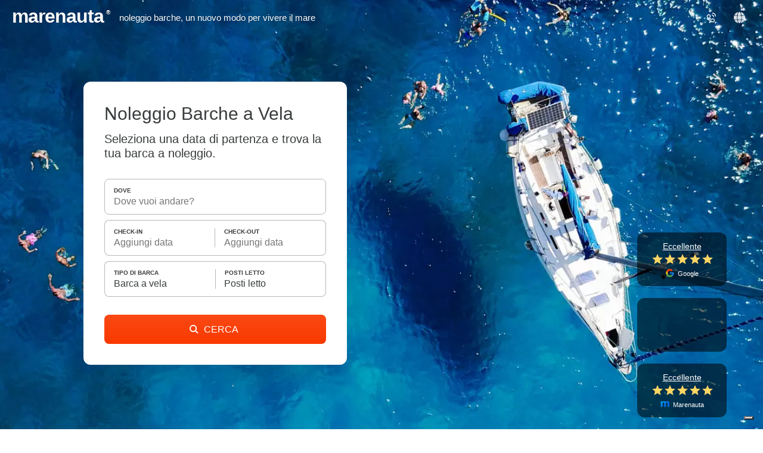

--- FILE ---
content_type: text/html;charset=UTF-8
request_url: https://www.marenauta.com/noleggio-barche-a-vela
body_size: 82148
content:



















        












<!DOCTYPE html>
<html lang="it">
    <head>
        
            <link rel="preconnect" href="https://d2h7hm4130kene.cloudfront.net">
        
        
        



<META http-equiv="Content-Type" content="text/html; charset=UTF-8">

<meta content="width=device-width, initial-scale=1" name="viewport"/>
<meta property="og:image" content="https://www.marenauta.com/images/marenauta.png"/>


<!-- Google Tag Manager -->
<script>
  (function() {
    var disallowedUserAgents = /adsbot|googlebot|bingbot|facebookexternalhit|ahrefsbot|semrushbot|yandexbot/i;
    if (!disallowedUserAgents.test(navigator.userAgent)) {
      (function(w,d,s,l,i){w[l]=w[l]||[];w[l].push({'gtm.start':new Date().getTime(),event:'gtm.js'});var f=d.getElementsByTagName(s)[0],j=d.createElement(s);j.async=true;j.src="https://load.sgtm.marenauta.com/3e7oikxekthx.js?"+i;f.parentNode.insertBefore(j,f);})(window,document,'script','dataLayer','bcoe=aWQ9R1RNLVA2SkhQSktUJmFzPXk%3D&apiKey=3008caee');
    }
  })();
</script>
<!-- End Google Tag Manager -->

<style>
    #iubenda-cs-banner.iubenda-cs-default-floating div.iubenda-cs-content * {
        font-family: 'Helvetica neue', Helvetica, Arial, sans-serif !important;
        font-weight: normal !important;
    }
    #iubenda-cs-banner #iubenda-cs-title{
	   font-size:18px !important;
       width:100%;
    }
    @media (min-width: 992px){
        body #iubenda-cs-banner.iubenda-cs-default-floating .iubenda-cs-content{
            border-radius:12px !important;
        }
    }
    @media (max-width: 639px){
         body #iubenda-cs-banner .iubenda-cs-opt-group .iubenda-cs-opt-group-custom{
             order:1 !important;
         }
    }
    #iubenda-cs-banner.iubenda-cs-padded .iubenda-cs-close-btn {
        color: #868686 !important;
    }
    .iubenda-cs-opt-group 
</style>


<script type="text/javascript">
function preferenceExpressed(pref){
    let purposes = Object.assign({1:false,2:false,3:false,4:false,5:false}, pref.purposes)
    gtag('consent', 'update', {
        'ad_storage': purposes[5] ? 'granted' : 'denied',
        'ad_user_data': purposes[5] ? 'granted' : 'denied',
        'ad_personalization': purposes[5] ? 'granted' : 'denied',
        'analytics_storage': purposes[4] ? 'granted' : 'denied'
    });
	if(window.iubConsentGiven)
		return;
	window.iubConsentGiven=true;
        document.querySelectorAll(".m_iub_cs_activate").forEach(function(script){
        if(!purposes[parseInt(script.getAttribute("data-iub-purposes"))]) {
            console.log('preferenceExpressed()', 'NOT activating script', script)
            return
        }
        console.log('preferenceExpressed()', 'activating script', script)
        script.classList.remove("m_iub_cs_activate");
        script.classList.add("_iub_cs_activate");
    })
    _iub.cs.api.activateSnippets();
}
var _iub = _iub || [];

_iub.csConfiguration = {
  "cookiePolicyInOtherWindow": true,
  "countryDetection": true,
  "enableFadp": true,
  "enableUspr": true,
  "googleAdsDataRedaction": false,
  "googleUrlPassthrough": false,
  "perPurposeConsent": true,
  "rebuildIframe": false,
  "siteId": 1213377,
  "storage": {
    "type": "local_storage",
    "useSiteId": true
  },
  "whitelabel": false,
  "cookiePolicyId": 27858053,
  "lang": "en",
  "callback": {
    //"onConsentGiven": function(x){ consentGiven(x) },
    "onPreferenceExpressed": preferenceExpressed
  },
  "banner": {
    "acceptButtonColor": "#0073CE",
    "acceptButtonDisplay": true,
    "closeButtonRejects": true,
    "customizeButtonColor": "#6B6969",
    "customizeButtonDisplay": true,
    "explicitWithdrawal": true,
    "fontSizeBody": 15,
    "listPurposes": true,
    "ownerName": "Marenauta",
    "position": "float-top-center",
    "slideDown": false
  }
}

Object.assign(_iub.csConfiguration, {
    //"invalidateConsentWithoutLog":true,
    "priorConsent":false,
    //"consentOnContinuedBrowsing":false,
    "lang":"it",
    "cookiePolicyId":27858053,
    "cookiePolicyUrl":"/w?section=cookies",
    "callback": Object.assign(_iub.csConfiguration.callback, {}),
    "banner": Object.assign(_iub.csConfiguration.banner, {
        "customizeButtonCaption":'Personalizza i Cookie',
        "acceptButtonCaption":'Accetta i Cookie',
        "cookiePolicyLinkCaption":'Informativa sui Cookie',
    })
})
</script>
<script type="text/javascript" src="//cdn.iubenda.com/cs/stable/iubenda_cs.js" charset="UTF-8" async></script>

<link rel="shortcut icon" href="https://d2h7hm4130kene.cloudfront.net/__1643709460__/images/512x512.png" >
<meta name="verify-v1" content="4NMeo71YnGrssCR9YKCHTz1J6J0lHnyv0HgJjcdOJvI=" />
<meta name="theme-color" content="#ffffff">
<link rel="manifest" href="/manifest.json">
    


<script>
    const metaTag = document.querySelector('meta[name="theme-color"]');
    if(document.documentElement.clientWidth<768){
        metaTag.setAttribute("content", "#ffffff");
    }else{
        metaTag.setAttribute("content", "#1294ea");
    }
</script>


<script>
window.dataLayer = window.dataLayer || [];
function gtag(){dataLayer.push(arguments);}
gtag('consent', 'default', {
'ad_storage': 'denied',
'ad_user_data': 'denied',
'ad_personalization': 'denied',
'analytics_storage': 'denied',
'wait_for_update': 500
});
</script>

        <title>Noleggio Barche a vela con o senza equipaggio</title>
        <META name="description" content="Noleggio Barche A Vela. Risparmia fino al 40% sulla tua vacanza, scegli e prenota ora la tua barca.">
        
                <link rel='alternate' type='text/html' hreflang="it"
                      href="https://www.marenauta.com/noleggio-barche-a-vela"/>
            
                <link rel='alternate' type='text/html' hreflang="sl"
                      href="https://www.marenauta.com/sl/najem-jadrnice"/>
            
        <link rel="canonical" href="https://www.marenauta.com/noleggio-barche-a-vela" />

        
        <style>
            html{
    -webkit-text-size-adjust: 100%;
}
html,body{
    height:100%;
}
body{
    background-repeat: repeat;
    background-color: #FFFFFF;
    font-family: 'Helvetica neue',Helvetica,Arial,sans-serif;
    font-size:15px;
    text-align:left;
    margin:0px;
    border:0px;
    color:#393c3d;
    -webkit-font-smoothing: antialiased;
    -webkit-tap-highlight-color: rgba(0,0,0,0);
}

table td, table th{
    font-size:15px;
    line-height:1.4em;
    text-align:left;
}
div {
    float:left;
    position:relative;
}
a{
    color:#F15928;
    text-decoration:none;
}
a:hover{
    color:rgb(47, 146, 243);
    text-decoration:underline;
}
select{
    float:left;
    border: 1px solid rgb(202, 202, 202);
    height: 22px;
    font-size: 13px;
    border-radius: 8px;
}
img{
    border:0px;
    cursor:pointer;
}
input{
    border: 1px solid rgb(202, 202, 202);
    border-radius: 8px;
    height:30px;
    font-size:12px;
    outline: none;
}
input:focus, .custom-input:focus{
    outline: solid 2px #191919;
    border-color: transparent;
}
textarea{
    outline: none;
}
textarea:focus{
    border-bottom: 1px solid #1f96f6;
}

radio{
    border:0px;
}
.c {
    border: 0px;
}
.overlay{
    position:fixed;
    width:100%;
    height:100%;
    top:0px;
    left:0px;
    z-index:1000;
    background-color:#000;
    opacity:0;
    transition:opacity 0.25s ease-in-out;
}  
.allContainer{
    width:1078px;
}
.externalContainer{
    width:100% !important;
    max-width: 1350px;
}
.externalSpacer{
    padding:0px 10px;
}
.loadingDiv{
    position: absolute;
    width: 100%;
    height: 100%;
    background-color: #fff;
    top: 0px;
    left: 0px;
    opacity: 0.9;
    z-index:900;
}
.greenbutton, .orangebutton, .borderedbutton{
    background-color: #1294ea;
    float: left;
    border-radius:8px;
    color:#fff;
    cursor:pointer;
    font-size:15px;
}
.borderedbutton{
    background: none;
    border: 1px solid #1294ea;
    box-sizing:border-box;
}
.borderedbutton.whitebutton{
    border: 2px solid #fff;
}
.borderedbutton.blackbutton{
    border: 2px solid #393c3d;
}
.orangebutton{
	background: linear-gradient(#fb4915, #f93900); 
    background-color: #f93900;
}
.greenbutton a, .orangebutton a, .borderedbutton a{
    float:left;
    font-size:20px;
    padding:6px 10px;
    color:#fff;
    white-space:nowrap;
    text-decoration:none;
}
.borderedbutton a{
    padding: 9px 0px;
    color: #3b73ba;
    font-size: 16px;
}
.borderedbutton.blackbutton a{
    color: #393c3d;
}
.orangebutton:hover{
    background: radial-gradient(circle, #ffa24c, #f93900);
}

.greenbutton:hover{
    background: radial-gradient(circle, #47b6ff, #1294ea);
}

.container {
    background-color: #fff;
    border:1px solid rgb(210, 210, 210);
    border-radius:8px;
}
/*checkbox/radio*/
.checkbox:not(.disabled):hover{
    cursor:pointer;
}
.checkbox .checkImg{
    border: 1px solid #d9d9d9;
    border-radius: 8px;
    box-sizing: border-box;
    width: 23px;
    height: 23px;
    top:-3px;
}
.checkbox .checkImg:after{
    content:' ';
    position:relative;
    display: block;
    width: 4px;
    height: 9px;
    border-right: 1px solid #fff;
    border-bottom: 1px solid #fff;
    transform: rotate(45deg);
    left: 9px;
    top: 5px;
}
/*.checkbox:hover .checkImg:after{
    border-color:#dbdbdb;
}
*/
.checkbox:not(.disabled):hover .checkImg{
    border-color:#393c3d;
}
.checkbox.checked .checkImg{
    background-image: linear-gradient(#262727, #393c3d);
    border:none;
}
.checkbox.checked .checkImg:after{
    left: 9px;
    top: 5px;
    border-color:#fff;
}

.checkbox.radio .checkImg:after{
    top:9px;
    width:5px;
    height:5px;
    border:none;
    background-color: #fff;
    border-radius: 50%;
}
.checkbox.radio .checkImg{
    border-radius: 50%;
}

.balloon{
    position: relative;
    text-align: center;
    padding: 3px 6px;
    font-size: 15px;
    background-color: #3B73B3;
    background: linear-gradient(#5c9eef, #3B73B3);
    color: #fff;
    border-radius: 8px;
}
.balloon:before{
    border-color: transparent #3b73ba;
    content: "";
    position: absolute;
    bottom: -6px;
    right: 5px;
    border-width: 0px 7px 6px 0px;
    border-style: solid;
}

.pageCounter a, .pageCounter .ellipsis{
    background-color: #fff;
    border-radius: 30px;
    border: 1px solid #fff;
    color: #393c3d;
    float: left;
    height: 36px;
    margin: 2px;
    min-width: 36px;
    text-decoration: none;
    transition: border-color .2s;
    font-size: 16px;
    box-sizing: border-box;
    font-weight: 500;
    display: flex;
    align-items: center;
    justify-content: center;
    padding: 0px 10px;
}
.pageCounter a:hover {
    border-color: #393c3d !important;
}
.pageCounter .ellipsis{
    border: none;
    padding-bottom: 5px;
    width: 10px;
    min-width: 10px;
    padding-left: 0px;
    padding-right: 0px;
}
.pageCounter a.sel{
    color:white !important;
    background: linear-gradient(#262727, #393c3d);
    border: 1px solid #262727;
}


/*big custom inputs*/
.custom-input, .custom-dropdown{
    display: flex;
    align-items: center;
    border: 1px solid #b7b7b7;
    padding: 11px 8px 11px 12px;
    font-size: 17px;
    height:41px;
    border-radius:8px;
    box-sizing:border-box;
    background-color:#fff;
    -webkit-appearance: none;
    appearance: none;
    outline:none;
    display: flex;
    align-items: center;
}
textarea.custom-input{
    overflow: auto;
}
/*
.custom-input:focus{
    border-color: #F15928;
    box-shadow: inset 0px 0px 5px rgba(243, 90, 40,0.8);
}
*/
.custom-select-container{
    position:realtive;
}
.custom-select-container select{
    bottom: 0;
    left: 0;
    min-width: 100%;
    opacity: 0;
    -ms-filter: "progid:DXImageTransform.Microsoft.Alpha(Opacity=0)";
    filter: alpha(opacity=0);
    position: absolute;
    right: 0;
    top: 0;
    -webkit-appearance: none;
    width: auto;
    height:100%;
}
.big-orange-button, .big-black-button{
    background: linear-gradient(#fb4915, #f93900); 
    background-color: #f93900;
    padding:0px 36px;
    height:41px;
    line-height:41px;
    font-size:17px;
    color: #fff;
    cursor: pointer;
    border:none;
    border-radius:8px;
    box-sizing:border-box;
    text-align: center;
}
.big-black-button{
    background: linear-gradient(#262727, #393c3d);
    background-color: #393c3d;
}
.big-orange-button:hover,  .big-orange-button:focus{
    background: radial-gradient(circle, #ff7a00, #f93900);
    outline:0;
}


.redPulse{
    animation: pulse 500ms 1;
}
@-webkit-keyframes pulse {
    0% {
        background-color: initial;
    }
    30% {
        background-color: rgb(255, 126, 123);
    }
    100% {
        background-color: initial;
    }
}
@keyframes fadeInDown {
    0% {
        opacity: 0;
        transform: translateY(-100px);
    }

    100% {
        opacity: 1;
        transform: translateY(0);
    }
}
@keyframes fadeIn {
    0% {
        opacity: 0;
    }

    100% {
        opacity: 1;
    }
}
@keyframes bounceDown {
    0% {
        transform: translate3d(0,40px,0);
    }

    100% {
        transform: translate3d(0,0,0);
    }
}

/* Default custom select styles */
.cs-select {
	display: inline-block;
	vertical-align: middle;
	position: relative;
	text-align: left;
	z-index: 100;
	width: 100%;
	max-width: 500px;
}
.cs-select li span {
    display:flex;
	position: relative;
	cursor: pointer;
	white-space: nowrap;
	overflow: hidden;
	text-overflow: ellipsis;
    font-size:17px;
}

/* Placeholder and selected option */
.cs-select .cs-selected span::before {
    content: ' ';
    background-image: url(/images/check.svg);
    width: 15px;
    height: 15px;
    float: left;
    position: absolute;
    left: 10px;
    background-size: 15px;
    margin-top: 2px;
}
.cs-select:focus {
    outline: none;
}

div.cs-active {
	z-index: 10000;
}
.cs-active .custom-dropdown{
    outline: solid 2px #191919;
    border-color: transparent;
    border-radius: 8px !important;
}

/* Options */
.cs-select .cs-options {
    position: absolute;
    overflow: auto;
    max-height: 500px;
    width: auto;
    min-width: 100%;
    background: #fff;
    box-shadow: 0.05em 4px 0.6em rgba(0,0,0,.2);
    border-radius: 8px;
    border: 1px solid #d2d2d2;
    box-sizing: border-box;
    margin-top: 5px;
    opacity: 0;
	transition: opacity 0.2s;
    display: none;
}

.cs-select.cs-active .cs-options {
	display: block !important;
    opacity: 1;
}

.cs-select ul {
	list-style: none;
	margin: 0;
	padding: 0;
	width: 100%;
}

.cs-select ul span {
	padding: 11px 20px 11px 34px;
}

.cs-select ul li.cs-focus span {
	background-color: #ddd;
}

.cs-options li span:hover,
.cs-options li.cs-focus span {
	background: #f3f3f3;
}
.cs-select .miniSelector {
    display: flex;
    justify-content: space-evenly;
    padding: 10%;
    box-sizing: border-box;
    width: 100%;
}
.cs-select .miniSelector .plus, .cs-select .miniSelector .minus, .cs-select .miniSelector .value{
    width: 28px;
    height: 28px;
    border: 1px solid #9a9a9a;
    border-radius: 50%;
    display: flex;
    flex-direction: column;
    justify-content: center;
}
.cs-select .miniSelector .plus, .cs-select .miniSelector .minus{
    cursor:pointer;
}
.cs-select .miniSelector svg{
    width:11px;
    left: 50%;
    position: relative;
    transform: translateX(-50%);
    fill:gray;
}
.cs-select .miniSelector .disabled{
    border-color:#eceaea !important;
} 
.cs-select .miniSelector .disabled svg{
    fill:#eceaea !important;
}
.cs-select .miniSelector .minus:hover, .cs-select .miniSelector .plus:hover{
    border-color:#393c3d;
}
.cs-select .miniSelector .minus:hover svg, .cs-select .miniSelector .plus:hover svg{
    fill:#393c3d;
} 
.cs-select .miniSelector .disabled svg{
    fill:#eceaea;
}
.cs-select .miniSelector .plus{
}
.cs-select .miniSelector .value{
    border:none;
    border: none;
    text-align: center;
    display: flex;
    font-size:16px;
}

/*cool alert*/
.alert{
    position: fixed;
    left: 50%;
    top:50%;
    border-radius:10px;
    background: #fff;
    padding: 40px 50px 30px 50px;
    border:0px !important;
    min-width: 180px;
    box-shadow: 0px 0px 25px rgba(0,0,0,0.1);
    transition: opacity .25s ease-in-out;
    opacity:0;
}
.alert .title{
    float:none;
    font-size: 24px;
    line-height: 24px;
    text-align: center;
    margin-bottom: 20px;
}
.alert .text{
    float:none;
    text-align: center;
    margin-bottom: 30px;
    color: #797979;
    font-size: 16px;
    text-align: center;
}
.alert .button{
    float:none;
}
.alert .button .greenbutton{
    left: 50%;
    position: relative;
    margin-left: -40px;
    width:80px;
}
.alert .button a{
    font-size: 18px;
    width:80px;
    text-align:center;
    box-sizing: border-box;
}

/*Animated confirmation check and error*/
.sa-icon {
    width: 80px;
    height: 80px;
    border: 4px solid gray;
    border-radius: 50%;
    margin: 0px auto 25px auto;
    padding: 0;
    position: relative;
    box-sizing: content-box; 
    float:none;
}
.sa-icon.sa-success {
    border-color: #A5DC86; 
}
.sa-icon.sa-error {
    border-color: #F27474;
}
.sa-icon.sa-none {
    display:none;
}
.sa-icon.sa-success::before, .sa-icon.sa-success::after {
    content: '';
    border-radius: 50%;
    position: absolute;
    width: 60px;
    height: 120px;
    background: white;
    transform: rotate(45deg); 
}
.sa-icon.sa-success::before {
    border-radius: 120px 0 0 120px;
    top: -7px;
    left: -33px;
    transform: rotate(-45deg);
    transform-origin: 60px 60px; 
}
.sa-icon.sa-success::after {
    border-radius: 0 120px 120px 0;
    top: -11px;
    left: 30px;
    transform: rotate(-45deg);
    transform-origin: 0px 60px; 
}
.sa-icon.sa-success .sa-placeholder {
    width: 80px;
    height: 80px;
    border: 4px solid rgba(165, 220, 134, 0.2);
    border-radius: 50%;
    box-sizing: content-box;
    position: absolute;
    left: -4px;
    top: -4px;
    z-index: 2; 
}
.sa-icon.sa-success .sa-fix {
    width: 5px;
    height: 90px;
    background-color: white;
    position: absolute;
    left: 28px;
    top: 8px;
    z-index: 1;
    transform: rotate(-45deg); 
}
.sa-icon.sa-success .sa-line {
    height: 5px;
    background-color: #A5DC86;
    display: block;
    border-radius: 8px;
    position: absolute;
    z-index: 2; 
}
.sa-icon.sa-success .sa-line.sa-tip {
    width: 25px;
    left: 14px;
    top: 46px;
    transform: rotate(45deg); 
}
.sa-icon.sa-success .sa-line.sa-long {
    width: 47px;
    right: 8px;
    top: 38px;
    transform: rotate(-45deg); 
}
.sa-icon.sa-success::after {
    animation: rotatePlaceholder 4.25s ease-in; 
}
.sa-icon.sa-success .sa-line.sa-tip {
    animation: animateSuccessTip 0.75s; 
}
.sa-icon.sa-success .sa-line {
    animation: animateSuccessLong 0.75s; 
}
.sa-icon.sa-error .sa-line{
    position: absolute;
    height: 5px;
    width: 47px;
    background-color: #F27474;
    display: block;
    top: 37px;
    border-radius: 8px;
}
.sa-icon.sa-error .sa-tip{
    transform: rotate(45deg);
    left: 17px;
}
.sa-icon.sa-error .sa-long{
    transform: rotate(-45deg);
    right: 16px;
}

@keyframes rotatePlaceholder {
    0% {transform: rotate(-45deg);}
    5% {transform: rotate(-45deg);}
    12% {transform: rotate(-405deg);}
    100% {transform: rotate(-405deg);} 
}
@keyframes animateSuccessLong {
    0% {width: 0;right: 46px;top: 54px; }
    65% {width: 0;right: 46px;top: 54px; }
    84% {width: 55px;right: 0px;top: 35px; }
    100% {width: 47px;right: 8px;top: 38px; } 
}
@keyframes animateSuccessTip {
    0% {width: 0;left: 1px;top: 19px; }
    54% {width: 0;left: 1px;top: 19px; }
    70% {width: 50px;left: -8px;top: 37px; }
    84% {width: 17px;left: 21px;top: 48px; }
    100% {width: 25px;left: 14px;top: 45px; } 
}

.alarmShake{
    animation: alarm 20ms 40;
}
@keyframes alarm {
  from {
    transform: rotate(10deg);
  }
  to {
    transform: rotate(-10deg);
  }
}

/*loading*/
.mspinner {
    left:50%;
    margin: 230px -35px;
    width: 70px;
    text-align: center;
}

.mspinner > div {
  width: 18px;
  height: 18px;
  margin-left:5px;
  background:rgb(37, 133, 227);

  border-radius: 100%;
  display: inline-block;
  -webkit-animation: bouncedelay 1.4s infinite ease-in-out;
  animation: bouncedelay 1.4s infinite ease-in-out;
  /* Prevent first frame from flickering when animation starts */
  -webkit-animation-fill-mode: both;
  animation-fill-mode: both;
}

.mspinner .bounce1 {
  -webkit-animation-delay: -0.32s;
  animation-delay: -0.32s;
}

.mspinner .bounce2 {
  -webkit-animation-delay: -0.16s;
  animation-delay: -0.16s;
}

@-webkit-keyframes bouncedelay {
  0%, 80%, 100% { -webkit-transform: scale(0.0) }
  40% { -webkit-transform: scale(1.0) }
}

@keyframes bouncedelay {
  0%, 80%, 100% { 
    transform: scale(0.0);
    -webkit-transform: scale(0.0);
  } 40% { 
    transform: scale(1.0);
    -webkit-transform: scale(1.0);
  }
}
/*loading end*/

/*popup*/
.popBox {
    z-index: 1002;
    position: fixed;
    left:50%;
    top:50%;
    transform: translate(-50%,-50%);
    border-radius:10px;
    overflow:hidden;
    transition:opacity 0.25s ease-in-out;
    background: #fff;
    display: flex;
    flex-direction: column;
    background-image: url("/images/spinner.svg");
    background-position:center;
    background-size:40px;
    background-repeat:no-repeat;
    box-shadow: rgba(0, 0, 0, 0.28) 0px 8px 28px 0px;
    max-height: calc(100dvh - 40px);
    max-width: calc(100dvw - 40px);
    height:360px;
}
.popBox .bottomBox{
    width:100%;
    flex:100%;
    overflow: auto;;
}
.popBox .innerBottomBox{
    width:100%;
    flex:100%;
    background-color: #fff;
}
.popBox iframe{
    border:none;
    width:100%;
    height:100%;
    overflow: auto;
}
.popBox .titleBox{
    font-size:18px;
    position:sticky;
    top:0px;
    background:#fff;
    z-index:1;
    width: 100%;
    box-sizing: border-box;
    border-bottom:1px solid #e0e0e0;
    padding:0px;
    display: flex;
    justify-content: center;
    align-items: center;
    font-weight: bold;
    min-height:56px;
}
.popBox .close{
    background-color: #fff;
    position: absolute;
    padding: 7px;
    top: 10px;
    right: 12px;
}
.popBox .close img{
    width:19px;
    height:19px;
    transform:rotate(45deg);
}
.popupMode{
    overflow:hidden;
}
.popClose{
    width:16px;
    height:16px;
    transform:rotate(45deg);
}
.popupTitle{
    width: 100%;
    font-size: 16px;
    text-align: center;
    padding: 17px 0px;
    box-sizing: border-box;
    font-weight: 500;
    z-index: 1;
    box-shadow: rgb(0 0 0 / 16%) 0 0 6px;
}
.noselect {
  -webkit-touch-callout: none; /* iOS Safari */
  -webkit-user-select: none;   /* Chrome/Safari/Opera */
  -khtml-user-select: none;    /* Konqueror */
  -moz-user-select: none;      /* Firefox */
  -ms-user-select: none;       /* IE/Edge */
  user-select: none;           /* non-prefixed version*/
}
.arrow-up {
  width: 0; 
  height: 0; 
  border-left: 10px solid transparent;
  border-right: 10px solid transparent;
  border-bottom: 10px solid white;
}
.arrow-bottom {
  width: 0; 
  height: 0; 
  border-left: 10px solid transparent;
  border-right: 10px solid transparent;
  border-top: 10px solid white;
}
.arrow-right{
    width: 0; 
    height: 0; 
    border-top: 10px solid transparent;
    border-bottom: 10px solid transparent; 
    border-left: 10px solid red;
}
.right-arrow, .left-arrow {
    background-image: url("/images/white-arrow.svg");
    opacity:0.8;
}
.left-arrow{
    transform: scaleX(-1)
}
.breadcrumb{
    margin:0px;
    padding: 0px 1px;
    list-style: none;
}
.breadcrumb li {
    display: inline-block;
    color:#666666;
}

.breadcrumb>li+li:before {
    content: ' ';
    padding: 0 15px;
    background-image: url(/images/black-arrow.svg);
    background-size: 6px;
    background-repeat: no-repeat;
    background-position: center;
    filter: invert(0.55);
}
.breadcrumb li a{
    color:#848484;
    font-size:14px;
}
.breadcrumb li a:hover {
    color: #393c3d;
    text-decoration: none;
}
.input-wrapper .location, .input-wrapper .checkin, .input-wrapper .duration, .input-wrapper .numletti, .input-wrapper .type{
    padding-left: 33px;
    background-size:17px;
    background-repeat:no-repeat;
    background-position:8px center;
}
.input-wrapper .location{
    background-image: url(/images/location.svg);
    padding-right: 36px;
}
.input-wrapper .checkin{
    background-image: url(/images/calendar.svg);
}
.input-wrapper .duration{
    background-image: url(/images/clock.svg);
}
.input-wrapper .numletti{
    background-image: url(/images/user.svg);
}
.input-wrapper .type{
    background-image: url(/images/type.svg);
    background-position:8px 10px;
}
.input-wrapper .clearButton, .easepick-inputContainer .clearButton{
    background-color: #fff;
    width: 21px;
    height: 68%;
    position: absolute;
    right: 5px;
    top: 50%;
    cursor: pointer;
    transform: translateY(-50%);
    display:none;
}
.input-wrapper .clearButton::before, .easepick-inputContainer .clearButton::before{
    background-image: url(/images/plus.svg);
    background-size: cover;
    background-position: center;
    content: ' ';
    position: absolute;
    right: 4px;
    width: 13px;
    height: 13px;
    transform: translateY(-50%) rotate(45deg);
    top: 50%;
}
.easepick-inputsContainer:has(input:focus:not(:placeholder-shown)) .clearButton, .input-wrapper:has(input:focus:not(:placeholder-shown)) .clearButton{
    display:block;
}
.enlargedImage{
    position: fixed;
    left: 50%;
    top: 50%;
    transform: translate(-50%, -50%);
    max-width: 80%;
    max-height: 80%; 
    animation-name: zoomEnlargedImage;
    animation-duration: 0.3s;
    z-index: 10000;
    background-color: black;
}

@keyframes zoomEnlargedImage {
    from {max-width: 0%;max-height: 0%;} 
    to {max-width: 80%;max-height:80%;}
}


/* CSS toggle start*/
/*The switch - the box around the slider */
.switch {
  position: relative;
  display: block;
  width: 22px;
  height: 22px;
}

/* Hide default HTML checkbox */
.switch input {display:none;}

/* The slider */
.slider {
  position: absolute;
  cursor: pointer;
  top: 0;
  left: 0;
  right: 0;
  bottom: 0;
  -webkit-transition: .4s;
  transition: .4s;
}

.slider:before {
  position: absolute;
  content: "";
  height: 14px;
  width: 14px;
  left: 2px;
  bottom: 2px;
  background-color: white;
  -webkit-transition: .4s;
  transition: .4s;
}

input:checked + .slider , .switch:hover .slider{
  border-color: #2196F3;
}

input:focus + .slider {
  box-shadow: 0 0 1px #2196F3;
}

input:checked + .slider:before {
  background-color:#2196F3;
}

/* Rounded sliders */
.slider.round {
    border: 2px solid #ccc;
    border-radius: 50%;
}

.slider.round:before {
  border-radius: 50%;
}

/* CSS toggle stop*/



/*tooltip box*/
.tooltipped{
    position: relative;
    display:inline-block;
    cursor:help;
}
.tooltipped .tooltip{
    position: absolute;
    margin-bottom: 20px;
    font-size: 12px;
    cursor: default;
    z-index: 100;
    left: 50%;
    transform: translate(-50%, 6px); /* slightly lower when hidden */
    bottom: 8px;
    align-items: center;
    flex-direction: column;
    display: flex; /* keep in layout so opacity can animate */
    margin-left: auto;
    margin-right: auto;

    opacity: 0;
    visibility: hidden;
    pointer-events: none;

    transition: opacity 0.25s ease, transform 0.25s ease, visibility 0s linear 0.25s;
}
.tooltipped:hover .tooltip,
.tooltipped:focus .tooltip{
    opacity: 1;
    visibility: visible;
    pointer-events: auto;
    transform: translate(-50%, 0);
    transition: opacity 0.25s ease, transform 0.25s ease;
}

@media (pointer: coarse), (hover: none) {
    /*.tooltipped {
        position: relative;
        display: inline-flex;
        justify-content: center;
    }*/
    .tooltipped:focus .tooltip {
        /* same visible behaviour for touch/focus devices */
        padding-bottom: 20px;
        opacity: 1;
        visibility: visible;
        pointer-events: auto;
        transform: translate(-50%, 0);
    }
}




.arrow_box {
    padding: 10px;
    position: relative;
    background: #ffffff;
    border-radius: 8px;
    box-shadow: 0 0 5px rgba(0,0,0,0.3);
}
.arrow_box:bbefore {
    top: 100%;
    left: 50%;
    content: " ";
    height: 17px;
    width: 17px;
    position: absolute;
    transform: rotate(45deg);
    z-index: 5;
    box-shadow: 3px 3px 6px -3px rgba(0,0,0,0.3);
    background: #fff;
    margin-left:-9px;
    margin-top:-9px;
}
.arrow_box.bottom {
    box-shadow: 0 0 5px rgba(0,0,0,0.3);
}
.arrow_box.bottom:before {
    bottom: 100%; top:auto;
    margin-bottom:-9px;
    margin-top:0;
    box-shadow: -3px -3px 6px -3px rgba(0,0,0,0.3);
}

/*
.tooltipped{
    position: relative;
}
.tooltipped .tooltip{
    position:absolute;
    opacity:0;
    font-size:12px;
    cursor:default;
    z-index:100;
    left: 50%;
    transform: translate(-50%, 0%);;
    bottom:8px;
    transition:opacity 0.25s;
    height:0px;
    padding-bottom:0px;
    overflow: hidden;
    display: flex;
    align-items: center;
    flex-direction: column;
    margin-left: auto;
    margin-right: auto;
}
.tooltipped:hover .tooltip{
    padding-bottom:20px;
    height: auto !important;
    opacity:1;
}
.arrow_box {
    padding:10px;
    position: relative;
    background: #ffffff;
    border: 1px solid rgb(210, 210, 210);
    border-radius: 6px;
}
.arrow_box:after, .arrow_box:before {
    top: 100%;
    left: 50%;
    border: solid transparent;
    content: " ";
    height: 0;
    width: 0;
    position: absolute;
    pointer-events: none;
}

.arrow_box:after {
    border-color: rgba(210, 210, 210, 0);
    border-top-color: #ffffff;
    border-width: 10px;
    margin-left: -10px;
}
.arrow_box:before {
    border-color: rgba(137, 159, 173, 0);
    border-top-color: rgb(210, 210, 210);
    border-width: 11px;
    margin-left: -11px;
}
*/
/*toltip box end*/
.mobileScroller, .mobileScrollerInner{
    width:100%;
}
.mobileScroller{
    overflow-x:scroll !important;
    scroll-snap-type: x mandatory;
    scroll-behavior: smooth;
    scrollbar-width:none;
    -webkit-overflow-scrolling:touch;
}
.mobileScroller::-webkit-scrollbar {
    width: 0px;
    height:0px;
    background: transparent;
}
.mobileScrollerInner{
    display:flex;
    flex-wrap: nowrap;
}
.mobileScrollerInner > *{
    scroll-snap-align: start;
    display: inline-block;
}

.indicatorContainer {
    bottom: 13px;
    position: absolute;
    left: 50%;
    transform: translateX(-50%);
    max-width: 60px;
    overflow: hidden;
}
.indicatorStripe{
    display:flex;
    transition: all 0.2s;
}
.indicator {
    background: rgba(255,255,255,0.7);
    width: 7px;
    height: 7px;
    margin-right: 5px;
    border-radius: 50%;
    box-shadow: 0px 0px 1px rgba(0,0,0,0.2);
}
.smallIndicator {
    transform: scale(0.8);
}
.selectedIndicator{
    background: #fff;
}
.notransition{
    transition: none !important;
}
.eye {
  width: 13px;
  height: 13px;
  background-image: url("data:image/svg+xml,<svg viewBox='0 0 24 24'><path d='M12.013 4.501c-3.88-.065-8.202 2.372-11.39 5.88a2.414 2.414 0 0 0-.001 3.232c3.183 3.506 7.481 5.95 11.39 5.885 3.885.066 8.183-2.378 11.367-5.883.83-.92.83-2.314.002-3.232-3.194-3.512-7.515-5.947-11.394-5.882zm0 1.5c3.378-.057 7.328 2.17 10.256 5.389.31.344.31.872-.002 1.219-2.92 3.213-6.848 5.446-10.254 5.39-3.432.056-7.36-2.178-10.279-5.392a.912.912 0 0 1 .002-1.22c2.922-3.216 6.872-5.443 10.251-5.386zM15 12a3 3 0 1 1-6 .004 3 3 0 0 1 6-.007V12zm1.5 0v-.003a4.5 4.5 0 1 0-9-.002 4.5 4.5 0 0 0 9 .005z'></path></svg>");
  background-size: 100%; 
}
.gm-style iframe + div {
    border:none!important;
}
.line-clamp-4 {
    overflow: hidden;
    display: -webkit-box;
    -webkit-box-orient: vertical;
    -webkit-line-clamp: 4;
    text-overflow:ellipsis;
    cursor:pointer;
}

.easepick-inputsContainer{
    width:100%;
    background: #fff;
    border-radius: 8px;
}
.easepick-inputsContainer * {
    line-height: normal;
}
.easepick-inputContainer{
    border: 1px solid #b7b7b7;
    float: left;
    box-sizing: border-box;
    height:60px;
    width: 50%;
    text-overflow: ellipsis;
    position: relative;
}
.easepick-inputContainer input{
    border:none !important;
    padding: 30px 15px 15px 15px;
    width:100%;
    box-sizing: border-box;
    background: transparent;
    height:100%;
    font-size:16px;
}
.easepick-inputContainer input:focus {
    outline: solid 2px #191919;
}
.easepick-inputContainer.in{
    border-radius: 8px 0px 0px 8px;
    border-right:0px;
}
.easepick-inputContainer.in::after{
    content:"";
    position: absolute;
    right: 0px;
    height:55%;
    width:1px;
    background-color:#b7b7b7;
    top: 50%;
    transform: translateY(-50%);
}
.easepick-inputContainer.in:has(input:focus)::after {
    display:none;
}
.easepick-inputContainer.out{
    border-radius: 0px 8px 8px 0px;
    border-left:0px;
}
.easepick-inputContainer .titleCaption{
    position: absolute;
    font-size: 10px;
    font-weight: bold;
    left: 15px;
    top: 13px;
    pointer-events:none;
    text-transform: uppercase;
}

@keyframes rotation{
    0%{transform:rotate(0deg)} to {transform:rotate(360deg)}
}
@media (max-width: 767px){/*mobile*/
    body{
        min-width:320px;
        background: #fff;
        cursor: pointer;
    }
    .mobilehide{
        display:none !important;
    }
    select{
        font-size:16px;
    }
    .allContainer{
        width:300px;
    }
    .externalContainer{
        width:100% !important;
    }
    .popupMode{
        min-height: 0px;
    }
    .popupMode > *{
        display:none !important;
    }
    .popBox{
        border-radius: 0px !important;
        top:0px !important;
        left:0px !important;
        transform: translateX(0px);
        height:100% !important;
        display:flex !important;
        width: 100% !important;
        max-height: 100%;
        max-width: 100%;
        margin: 0px !important;
        border:none;
    }
    .popClose{
        transform:rotate(180deg);
    }
    .alert{
        max-width:200px;
    }
    .mobileScrollerInner{
        width:auto;
    }
    .mobileScrollerInner > *{
        scroll-snap-align: center;
    }
    .custom-input, .custom-dropdown{
        height:45px;
    }
    .easepick-wrapper{
        left:0px;
    }
}
@media (min-width: 768px){/*desktop*/
    .desktopflexwrap{
        flex-wrap:wrap;
    }
    .desktophide{
        display:none !important;
    }
}
@media (min-width: 1050px){/*big desktop*/
    .externalContainer{
        width:95% !important;
    }
}
/*app*/
.app .apphide{
    display:none;
}
.app .appshowforce{
    display: block !important;
}
.app .popupClose{
    top:20px !important;
}
            	/* CSS CALENDAR */
	.mcalendar table {width:100%;border-collapse: collapse;table-layout:fixed;max-width: 270px;}
	.mcalendar table th {padding:0px;font-size:12px;text-align:center;font-weight:normal;color:#757575;}
	.mcalendar table tr {padding:0px;}
	.mcalendar table tr td{font-size:14px;text-align:center;}

	.mcalendar {
		opacity: 0;
        transition: opacity 0.2s;
        background: #fff;
        box-shadow: 0.05em 4px 0.6em rgba(0,0,0,.2);
        border-radius: 8px;
        border: 1px solid #d2d2d2;
		width: 286px;
		font-size: 15px;
		cursor: pointer ;
		position: absolute;
		padding:10px 20px 15px 20px;
		z-index:10000;
        margin-top:5px;
        box-sizing: border-box;
	}
	.mcalendar #titlediv{
		width:100%;
		padding-bottom:1px;
        max-width: 315px;
        float:none;
	}
	.mcalendar #title{ 
		width:100%;
		font-weight:bold;
        font-weight:500 !important;
		font-size:17px;
		padding:15px 0px 20px 0px;
		text-align:center;
	}
    .mcalendar .caption{
        border-top: 1px solid lightgray;
        padding: 12px 8px 0px 10px;
        margin-top: 10px;
        line-height: 16px;
        font-size: 12px;
        width: 100%;
        box-sizing: border-box;
    }
    /*.mcalendar .caption::before{
        content: "i";
        width: 24px;
        height: 24px;
        background: #2b2b2b;
        color: #fff;
        border-radius: 50%;
        position: absolute;
        left: -2px;
        top: 15px;
        box-sizing: border-box;
        padding-top: 3px;
        font-size: 18px;
        font-weight: 500;
        font-family: cursive;
        text-align:center;
    }
    */
	.mcalendar .nextImg, .mcalendar .beforeImg{
        background-image: url(/images/black-arrow.svg);
        background-size: 14px;
        width: 33px;
        height: 33px;
        right: 0px;
        border-radius: 50%;
        position: absolute;
        background-position: center;
        background-repeat: no-repeat;
        top: 7px;
        z-index: 1;
        border:1px solid transparent;
	}
    .mcalendar .beforeImg{
		left:0px;
        transform: scaleX(-1);
	}
	.mcalendar .nextImg:hover, .mcalendar .beforeImg:hover{
		cursor:pointer;
        background-color: #f3f3f3;
	}
		
	.mcalendar div {
	 cursor:default;
	}
	
	.mcalendar img {
		cursor:pointer;
	}
	.mcalendar table td {padding:8px 0px;color:#2b2b2b;}
	.mcalendar table td.dayhover {background:#f3f3f3;}
    .mcalendar table td.dayhover:last-of-type{border-radius:0 50% 50% 0;}
	.mcalendar table td.dayselected {background: #3e3e3e;border-radius: 50%;color: #fff;position:relative;}
    .mcalendar table td.dayselected::before {position: absolute;content: " ";width: 100%;height: 100%;top: 0px;left: 0px;background: #f3f3f3;z-index: -1;border-radius: 50% 0 0 50%;}
	.mcalendar table td.noday {/*padding:0em;*/text-align:center; color:lightgray !important; font-weight:normal;}
	.mcalendar table td.reserved {text-align:center;font-weight:normal;text-align: center;color:#ff5e5e !important; text-decoration: line-through;cursor: default !important;}
	.mcalendar table td.visibleNoday {padding:0em;text-align:center; color:lightgray; font-weight:normal;}
	.mcalendar table td.beforeToday {text-align:center;font-weight:normal;text-align: center;color: #d2d2d2;}
	.mcalendar .today {background:#b0b0b0;color:maroon;padding:0em;text-align:center;}
	.mcalendar table td.isToday {
	}
    .mcalendar .boatInfo{
        font-size: 12px;
        padding-top: 18px;
        line-height: 18px;
    }
	.calTransparent{
	    opacity:0 !important;
	}   
	@media (max-width: 767px) {/*tablet and mobile*/
        .mcalendar table {max-width: 300px;}
        .mcalendar #titlediv img, .mcalendar #title{
            font-size:20px;
            padding:13px 0px 18px 0px
        }
        .mcalendar table td, .mcalendar table th{
            font-size:16px !important;
        }
        .mcalendar table td{
            padding:11px 0px;
        }
    }
            .awesomplete [hidden] {
    display: none;
}

.awesomplete .visually-hidden {
    position: absolute;
    clip: rect(0, 0, 0, 0);
}

.awesomplete {
    display: inline-block;
    position: relative;
    -webkit-tap-highlight-color: rgba(0,0,0,0); 
}

/*.awesomplete > input {
    display: block;
}
*/

.awesomplete > ul {
    background-color:#fff !important;
    position: absolute;
    left: 0;
    z-index: 1000;
    min-width: 100%;
    box-sizing: border-box;
    list-style: none;
    padding: 10px 0px;
    margin: 0;
    background: #fff;
	border-radius: 8px;
	border: 1px solid rgb(210, 210, 210);
	box-shadow: 0.05em 4px .6em rgba(0,0,0,.2);
	text-shadow: none;
    margin-top:9px;
    overflow: hidden;
}

.awesomplete > ul:empty {
    display: none;
}

.awesomplete > ul > li {
	position: relative;
	padding: 16px 57px 16px 70px;
	cursor: pointer;
    font-size: 17px;
    color: #393c3d;
    text-align: left;
}
.awesomplete > ul > li::before{
    content: " ";
    background-image: url(/images/locationblack.svg);
    background-image: var(--background);
    background-color: #efefef;
    background-repeat: no-repeat;
    background-position: center;
    background-size: 20px;
    background-size: var(--backgroundsize);
    width: 40px;
    height: 40px;
    position: absolute;
    top: 7px;
    left: 18px;
    border-radius: 8px;
}
.awesomplete > ul > li::after{
    content: attr(nbarche);
    display: var(--displaynumboats);
    position: absolute;
    top:17px;
    right: 13px;
    padding: 0px 5px;
    border-radius: 12px;
    color: rgba(0,0,0,0.5);
    font-style: normal;
    border: 1px solid #b7b7b7;
    font-size: 12px;
    
}


.awesomplete > ul > li:last-child {
    border-bottom:none;
}
.awesomplete > ul > li:hover {
	background-color: #f3f3f3;
	color: black;
}
.awesomplete > ul > li:hover::before {
	background-color: #fff;
}
.awesomplete > ul > li[aria-selected="true"] {
    background-color: #ddd;
}
.awesomplete mark {
    font-weight: bold;
    background-color: transparent;
}
.localizating{
    background: url(/images/localizating.gif);
    background-size: cover;
    min-height: 144px;
}
        </style>
        <script>
            










    
var calInput = {"notAvailableDates":[],"displayAvailability":"Disponibilità non aggiornata!","i18n":{"contactUs":"Contattaci per periodi diversi da ","period":"Il periodo di noleggio %periodtype% va da %from% a %to%, contattaci per periodi diversi.","month":["gennaio","febbraio","marzo","aprile","maggio","giugno","luglio","agosto","settembre","ottobre","novembre","dicembre"],"periodweekend":"week-end","boatUnavailable":"La barca non è disponibile nel periodo scelto","day":["Sa","Do","Lu","Ma","Me","Gi","Ve"],"periodweek":"settimanale","first":6}};



        </script>
        <script>
            var Elagora={
    $: function(id){
        return document.getElementById(id)
    },
    $$: function(el, attrName, attrValue, tag){
        tag=tag||"*"
        if(tag=="*" && attrName=="class" && el.getElementsByClassName)
            return el.getElementsByClassName(attrValue)
        var els = (tag == "*" && el.all)? el.all : el.getElementsByTagName(tag)
        var ret = new Array()
        for(i in els){
            var attr=(attrName=="class")?els[i].className:els[i].getAttribute?els[i].getAttribute(attrName):null
            if(attr==attrValue){
                ret.push(els[i])
            }
        }
        return ret
    },
    Ajax:{
        send: function(options) {
            var postData=options.postData||"";
            if(typeof postData == "object")
                postData=Elagora.Ajax.getPostDataFromObject(postData);
                
            var req = false
            
            try{req = new XMLHttpRequest()}catch(e){try{req = new ActiveXObject("Msxml2.XMLHTTP")}catch(e){try{req = new ActiveXObject("Msxml3.XMLHTTP")}catch(e){try{req = new ActiveXObject("Microsoft.XMLHTTP")}catch(e){}}}}
            if (!req) return

            if (options.sentinel)
                req.sentinel = options.sentinel
            
            req.open((postData) ? "POST" : "GET",options.url,!options.sync)
            //req.setRequestHeader('User-Agent','XMLHTTP/1.0')
            if (postData)
                req.setRequestHeader('Content-type','application/x-www-form-urlencoded;charset=UTF-8')
            
            req.postData=postData;
            req.onreadystatechange = function () {
                if (req.readyState != 4) return
                options.callback(req)
            }
            req.send(postData)
        },
        getPostDataFromObject: function(obj,notEmpty){
            var out=new Array();
            for (var prop in obj){
                if(!obj.hasOwnProperty(prop))
                    continue
                if(notEmpty && (obj[prop]==null || obj[prop]==""))
                    continue
                
                var values = Array.isArray( obj[prop] ) ? obj[prop] : [obj[prop]]
                for (var i = 0; i < values.length; ++i)
                    out[out.length] = encodeURIComponent(prop)+"="+encodeURIComponent(values[i]);
            }
            return out.join("&");
        },
        promise: function(options){
            return new Promise(function(resolve, reject){
                Elagora.Ajax.send( Elagora.Object.merge(options,{callback: function(request){
                    if(request.status !== 200){ reject(request); }
                    try {
                        resolve( request )
                    }
                    catch(e){
                        reject( e )
                    }
                }}))
            })
        }
    },
    JSON: {
        eval: function(text){
            var obj=null
            if(window.JSON && JSON.parse)
                obj=JSON.parse(text)
            else
                obj = eval('(' + text + ')')
            return obj
        }
    },
    InputUtils: {
        onEnterDo: function(e,callback){
            if (e.keyCode == 13)
                callback();
        }
    },
    Element:{
        isChildOf: function(childEl,parentEl){
            var node = childEl.parentNode;
            while (node != null) {
                if (node == parentEl) 
                    return true;
                node = node.parentNode;
            }
            return false;
        },
        findParent: function(el, predicate){
            do {
                el = el.parentNode
            }
            while (el != null && !predicate(el))
            return el;
        },
        hasClass:function(el, className) {
          if (el.classList)
            return el.classList.contains(className)
          else
            return !!el.className.match(new RegExp('(\\s|^)' + className + '(\\s|$)'))
        },
        addClass:function(el, className) {
          if(Elagora.Element.hasClass(el, className))
              return;
          if (el.classList)
            el.classList.add(className)
          else 
            el.className += " " + className
        },
        removeClass:function(el, className) {
          if (el.classList)
            el.classList.remove(className)
          else if (Elagora.Element.hasClass(el, className)) {
            var reg = new RegExp('(\\s|^)' + className + '(\\s|$)')
            el.className=el.className.replace(reg, ' ')
          }
        }
    },
    Event:{
        getTarget: function(e){
            return e.target || e.srcElement
        }
    },
    Object:{
        merge: function(obj,ext){
            for(c in ext) //loop
                ext.hasOwnProperty(c) && ( // must be own prop
                    (typeof obj[c])[0]=='o' ? // if the type is an object.
                    Elagora.Object.merge(obj[c],ext[c]) : // call the merge function on the object
                    obj[c]=ext[c] // or just override it
                )
            return obj
        }
    },
    SizeUtils:{
        getScreenSize: function(){
            var isMobile=Elagora.SizeUtils.isMobileMode();
            let x = (isMobile && screen)?screen.width:Math.max(document.documentElement.clientWidth || 0, window.innerWidth || 0)
            let y = (isMobile && screen)?screen.height:Math.max(document.documentElement.clientHeight || 0, window.innerHeight || 0)

            return {x:x,y:y};
        },
        getAbsolutePosition: function(obj) {
            //return Elagora.SizeUtils.getRelativePosition(obj, null);
            var ret=obj.getBoundingClientRect();
            ret.x+=window.scrollX;
            ret.y+=window.scrollY;
            return ret;
        },
        getRelativePosition: function(obj,container){
            var ret={x:0,y:0}
            if (obj.offsetParent) {
                var parentObj=obj;
                do {
                    ret.y += parentObj.offsetTop;
                    ret.x += parentObj.offsetLeft;
                    parentObj=parentObj.offsetParent;
                } while (parentObj && parentObj!= container);
            }
            return ret;
        },
        isMobileMode:function() {
            return document.documentElement.clientWidth<768;
        }
    },
    loadScript: function(url, resolve, reject) {
        var script = document.createElement('script');
        script.type = 'text/javascript';
        script.src = url;

        script.onload = resolve
        script.onerror = reject
        script.onabort = reject

        // Fire the loading
        document.head.appendChild(script);
    }
}
if (!window.$)
    $=Elagora.$

// polyfills

// https://developer.mozilla.org/en-US/docs/Web/JavaScript/Reference/Global_Objects/Array/isArray
if (!Array.isArray) {
  Array.isArray = function(arg) {
    return Object.prototype.toString.call(arg) === '[object Array]';
  };
}

// https://developer.mozilla.org/en-US/docs/Web/JavaScript/Reference/Global_Objects/Array/indexOf 
if (!Array.prototype.indexOf) {
  Array.prototype.indexOf = function(searchElement, fromIndex) {
    var k;
    if (this == null) {
      throw new TypeError('"this" is null or not defined');
    }
    var o = Object(this);
    var len = o.length >>> 0;
    if (len === 0) {
      return -1;
    }
    var n = +fromIndex || 0;
    if (Math.abs(n) === Infinity) {
      n = 0;
    }
    if (n >= len) {
      return -1;
    }
    k = Math.max(n >= 0 ? n : len - Math.abs(n), 0);
    while (k < len) {
      if (k in o && o[k] === searchElement) {
        return k;
      }
      k++;
    }
    return -1;
  };
}

// https://developer.mozilla.org/it/docs/Web/JavaScript/Reference/Global_Objects/Array/map
if (!Array.prototype.map) {
  Array.prototype.map = function(callback, thisArg) {
    var T, A, k;
    if (this == null) {
      throw new TypeError(' this is null or not defined');
    }
    var O = Object(this);
    var len = O.length >>> 0;
    if (typeof callback !== 'function') {
      throw new TypeError(callback + ' is not a function');
    }
    if (arguments.length > 1) {
      T = thisArg;
    }
    A = new Array(len);
    k = 0;
    while (k < len) {
      var kValue, mappedValue;
      if (k in O) {
        kValue = O[k];
        mappedValue = callback.call(T, kValue, k, O);
        A[k] = mappedValue;
      }
      k++;
    }
    return A;
  };
}
            var validator={
    validateEmail: function (v) {
        var regExp=/^(([^<>()[\]\\.,;:\s@"]+(\.[^<>()[\]\\.,;:\s@"]+)*)|(".+"))@((\[[0-9]{1,3}\.[0-9]{1,3}\.[0-9]{1,3}\.[0-9]{1,3}\])|(([a-zA-Z\-0-9]+\.)+[a-zA-Z]{2,}))$/;
        if(v == null || v.length == 0)
            return false;
        return regExp.test(v);
    },
    validateNumber:function(v) {
        if(v == null || v.length == 0)
            return false;
        return (!isNaN(v) && !/^\s+$/.test(v));
    },
    validateName:function(v) {
        if(v == null || v.length == 0)
            return false;
        return v.length>1;
    }
}
var dateUtils={
    gatValidDate:function(text){
        try{
            var dayfield=text.split("/")[0]
            var monthfield=text.split("/")[1]
            var yearfield=text.split("/")[2]
            var dateobj = new Date(yearfield, monthfield-1, dayfield)
            if (dateobj.getMonth()+1==monthfield && dateobj.getDate()==dayfield && dateobj.getFullYear()==yearfield){
                return dateobj
            }
        }catch(e){}
        return false
    },
    fixCheckInDate: function(el,durata){
        if(el.value=="")
            return;
        var checkInDate=dateUtils.gatValidDate(el.value)
        var checkInDay=checkInDate.getDay();
        if(durata==2 && checkInDay!=5){
            checkInDate.setDate(checkInDate.getDate()-checkInDay+5)
        }
        if(durata>2 && checkInDay!=6){
            checkInDate.setDate(checkInDate.getDate()-checkInDay+6)
        }
        el.value=checkInDate.getDate()+"/"+(checkInDate.getMonth()+1)+"/"+checkInDate.getFullYear();
    }
}
var layoutUtils={
    background: {
        el:null,
        disable:function(cls){
            if(this.el){
                layoutUtils.background.enable();
            }
            
            this.el=document.createElement('div');
            this.el.className="overlay "+(cls?cls:"");
            document.body.prepend(this.el);
            setTimeout(function(){layoutUtils.background.el.style.opacity=0.5;},1);

            return this.el;
        },
        enable:function(){
            try{
                this.el.remove();
            }catch(e){}
        }
    },
    size:{
        getBodySize:function(){
            var w=Math.max(document.documentElement["clientWidth"], document.body["scrollWidth"], document.documentElement["scrollWidth"], document.body["offsetWidth"], document.documentElement["offsetWidth"]);
            var h=Math.max(document.documentElement["clientHeight"], document.body["scrollHeight"], document.documentElement["scrollHeight"], document.body["offsetHeight"], document.documentElement["offsetHeight"]);
            return {w:w,h:h};
        },
        getWindowSize:function(){
            var w = window.innerWidth || document.documentElement.clientWidth || document.body.clientWidth;
            var h = window.innerHeight || document.documentElement.clientHeight || document.body.clientHeight;
            return {w:w,h:h};
        }
    },
    hoverize: function(buttonEl,hoverProp){
        buttonEl.addEventListener("mousemove",function(e){
            var buttonPos=Elagora.SizeUtils.getAbsolutePosition(buttonEl);
            var y=e.clientY-(buttonPos.y-window.scrollY);
            var x=e.clientX-(buttonPos.x-window.scrollX);
            this.style.backgroundImage="radial-gradient(circle at "+x+"px "+y+"px,"+hoverProp+")"
        })
        buttonEl.addEventListener("mouseout",function(){
            this.style.backgroundImage=""
        })
    },
    lazyStyleObserver:function(forceObserve){
        if(window.IntersectionObserver){
            window.imageObserver = new IntersectionObserver(function(entries, imgObserver) {
                for(var i=0;i<entries.length;i++){
                    if (entries[i].isIntersecting) {
                        var el = entries[i].target
                        el.setAttribute("style", el.getAttribute("lazy-style"));
                        imageObserver.unobserve(el);
                    }
                }
            })
        }
        function doObserve(){
            if(window.IntersectionObserver){
                var lasyEls=document.querySelectorAll("*[lazy-style]");
                for(var i=0;i<lasyEls.length;i++){
                    imageObserver.observe(lasyEls[i]);
                }
            }else{
                var els=document.querySelectorAll("*[lazy-style]");
                for(var i=0;i<els.length;i++){
                    els[i].setAttribute("style", els[i].getAttribute("lazy-style"));
                }
            }
        }
        if(forceObserve)
            doObserve();
        else
            document.addEventListener("DOMContentLoaded", doObserve)
    }
}
var slider={
    makeDraggable: function(options){
        var _startX;
        var _startY;
        var _offsetX;
        var _offsetY;
        var _dragElement;
        var min;
        var max;
        var slider = options.slider;
        function move(e,isEnd){
            var e = e || window.event; 

            // this is the actual "drag code"
            var l = _offsetX + e.clientX - _startX;
            if(l <= min)
                l=min
            if(l >= max)
                l=max
            slider.style.left = l + 'px';
            options.onMove(isEnd);
        }
        function mouseup(e){
            // we're done with these events until the next OnMouseDown
            document.removeEventListener("mousemove",move);
            document.removeEventListener("mouseup",mouseup);
            document.onselectstart = null;
            slider.ondragstart = null;
            move(e,true);
        }
        
        slider.ontouchend = mouseup;
        
        slider.ontouchstart = function(e){
            e.preventDefault();
            _startX = e.touches[0].pageX;
            _offsetX = parseInt(slider.style.left) || 0;
            min=options.min!=null?options.min:(parseInt(options.minEl.style.left)+24);
            max=options.max!=null?options.max:(parseInt(options.maxEl.style.left)-24);
        }  
        slider.ontouchmove = function(e){
            e.preventDefault();
            var clientX=e.touches[0].pageX;
            var l = _offsetX + clientX - _startX;
            if(l <= min)
                l=min
            if(l >= max)
                l=max
            
            slider.style.left = l + 'px';
            options.onMove();
        }
        
        slider.onmousedown = function(e){
            // IE is retarded and doesn't pass the event object
            var e = e || window.event; 
    
            // for IE, left click == 1
            // for Firefox, left click == 0
            if (e.button == 1 && window.event != null || e.button == 0){
                min=options.min!=null?options.min:(parseInt(options.minEl.style.left)+24);
                max=options.max!=null?options.max:(parseInt(options.maxEl.style.left)-24);
                
                // grab the mouse position
                _startX = e.clientX;
                _startY = e.clientY;

                // grab the clicked element's position
                _offsetX = parseInt(slider.style.left) || 0;
                _offsetY = parseInt(slider.style.top) || 0;

                // tell our code to start moving the element with the mouse
                document.addEventListener("mousemove",move);
                document.addEventListener("mouseup",mouseup);

                // cancel out any text selections
                document.body.focus();

                // prevent text selection in IE
                document.onselectstart = function () { return false; };
                // prevent IE from trying to drag an image
                slider.ondragstart = function() { return false; };

                // prevent text selection (except IE)
                return false;
            }
        };
    },
    activateRangeSlider: function(options){
        var onMoveHandler = function(opt,isEnd){
            var barEl=opt.barEl;
            var minEl=opt.minSlider.slider;
            var maxEl=options.maxSlider.slider;
            var barL = parseInt(minEl.style.left)+20;
            var barW = parseInt(maxEl.style.left)-barL+20;
            barEl.style.left = barL + "px"; 
            barEl.style.width =  barW +"px";
            var minElPos=parseFloat(minEl.style.left);
            var maxElPos=parseFloat(maxEl.style.left);
            var totalRange=Math.abs(options.minSlider.min)+Math.abs(options.maxSlider.max);
            opt.onMove( {
                min:(minElPos-options.minSlider.min)/totalRange,
                max:(maxElPos-options.minSlider.min)/totalRange,
                isEnd:isEnd
            })
        }
        
        slider.makeDraggable({slider:options.minSlider.slider, min:options.minSlider.min, maxEl:options.minSlider.maxEl, onMove:function(isEnd){onMoveHandler(options,isEnd)}})
        slider.makeDraggable({slider:options.maxSlider.slider, minEl:options.maxSlider.minEl, max:options.maxSlider.max, onMove:function(isEnd){onMoveHandler(options,isEnd)}})
    }
}
var popup={
    init:function(){
        if(window.top != window.self)
            return
        window.addEventListener("popstate",popup.popstatehandler);
        window.addEventListener("load",popup.loadHandler);
    },
    loadHandler:function(e){
        const url = new URL(location);
        const urlParams = url.searchParams;
        if(!popup.el && urlParams.has("popup_options")){
            var options=JSON.parse(urlParams.get("popup_options"));
            urlParams.delete("popup_options");
            history.replaceState(url.toString(),"",url);
            popup.open(options);
        }
    },
    popstatehandler:function(event){
        if(popup.el){
            popup.close();
            return;
        }
        if(!popup.el && event.state && event.state.popup)
            popup.open(event.state.popup,true);
    },
    open: function(o,fromHistory){
        if(deviceUtils.isAppMode() && o.url){
            window.location.href=o.url;
            return;
        }

        if(popup.el)
            popup.close();

        if(!fromHistory && !o.noHistory){
            const url = new URL(location);
            url.searchParams.set("popup_options", JSON.stringify(o));
            history.pushState({popup:o},"",url);
        }
        var disableAll=layoutUtils.background.disable();
        disableAll.addEventListener('click', function(){
            if(!o.noHistory)
                popup.goBack();
            else
                popup.close();

        });

        el = document.createElement('div');
        document.body.appendChild(el);
        el.className="popBox";
        el.style.width=o.w;
        el.style.height=o.h;
        
        var titleEl = document.createElement('div');
        titleEl.innerHTML=o.title;
        titleEl.className="titleBox";
        var closeEl=document.createElement("div");
        closeEl.className="close";
        closeEl.innerHTML='<img src="/images/plus.svg">';
        closeEl.onclick=function(){
            if(!o.noHistory)
                popup.goBack();
            else
                popup.close(); 
        };
        titleEl.appendChild(closeEl);
        el.appendChild(titleEl);
        var bottomEl = document.createElement('div');
        bottomEl.className="bottomBox";
        el.appendChild(bottomEl);


        if(o.url){
            bottomEl.style.overflow="hidden";
            var iframe=document.createElement("iframe");
            iframe.id="poppedElmntHtmlIFrame";
            iframe.frameborder="0";
            iframe.marginheight=iframe.marginwidth=0;
            iframe.src=o.url;
            if(o.h=="auto"){
                el.style.minHeight="300px";
                iframe.style.opacity=0;
                iframe.onload=function(){
                    el.style.height=(this.contentWindow.document.body.scrollHeight+56)+"px";
                    iframe.style.opacity=1;
                }
            }
            bottomEl.appendChild(iframe);
        }else if(o.htmlElId){
            bottomEl.innerHTML="<div class='innerBottomBox'>"+$(o.htmlElId).innerHTML+"</div>";
        }

        popup.el=el;
        if(deviceUtils.isMobileMode()){
            popup.lastScrollTop=window.scrollY;
        }
        Elagora.Element.addClass(document.body,"popupMode");
        //if(!o.donottrack)
        //    _gaq.push(['_trackPageview', o.url]);
    },
    goBack:function(){
        history.back();
    },
    close: function(){
        layoutUtils.background.enable();
        try{
            popup.el.parentNode.removeChild(popup.el);
            popup.el=null;
        }catch(e){}
        Elagora.Element.removeClass(document.body,"popupMode");
        if(deviceUtils.isMobileMode())
            window.scrollTo(0,popup.lastScrollTop);
    },
    alert:{
        show:function(options){
            popup.alert.close();
            var div=document.createElement("div");
            div.className="alert";
            if(options.className)
                div.className+=" "+options.className;
            var disableAll=layoutUtils.background.disable();
            disableAll.style.zIndex=1000000;
            div.style.zIndex=1000000+1;
            disableAll.addEventListener('click', popup.alert.close);
            div.innerHTML=options.html || ''+
                '<div class="sa-icon sa-'+options.type+' animate">'+
                    '<span class="sa-line sa-tip"></span>'+
                    '<span class="sa-line sa-long"></span>'+
                    '<div class="sa-placeholder"></div>'+
                    '<div class="sa-fix"></div>'+
                '</div>'+
                '<div class="title">'+options.title+'</div>'+
                '<div class="text">'+(options.text?options.text:'')+'</div>'+
                '<div class="button">'+ 
                    '<span class="greenbutton">'+
                        '<a href="#" id="alertHandler">OK</a>'+
                    '</span>'+
                '</div>';
            
            document.body.appendChild(div);
            setTimeout(function(){div.style.opacity=1;},1);
            if(!options.html)
                $("alertHandler").onclick=function(){
                    popup.alert.close();
                    if(options.handler)
                        options.handler();
                    return false;
                }
            div.style.marginLeft="-150px";
            div.style.marginLeft=-(parseInt(div.clientWidth))/2+"px";
            div.style.marginTop=-(parseInt(div.clientHeight))/2+"px";
            
            popup.alert.lastAlert=div;
        },
        close:function(){
            if(popup.alert.lastAlert){
                layoutUtils.background.enable();
                popup.alert.lastAlert.parentNode.removeChild(popup.alert.lastAlert);
                popup.alert.lastAlert=null;
            }
        }
    },
    enlargeImage:function(url){
        var disableEl=layoutUtils.background.disable();
        var bigImg=document.createElement("img");
        bigImg.src=url;
        bigImg.className="enlargedImage";
        document.body.appendChild(bigImg);
        document.body.style.overflow="hidden";
        disableEl.onclick=bigImg.onclick=function(){
            document.body.removeChild(bigImg);
            document.body.removeChild(disableEl);
            document.body.style.overflow="";
        }
    }
}
popup.init();
var formUtils={
    selChk:function(el){
        var sel=el.className.indexOf('checked')!=-1;
        el.className=(sel?'checkbox':'checkbox checked');
        return !sel;
    },
    errorPulse:function(el){
        Elagora.Element.addClass(el,"redPulse");
        setTimeout(function(){
            Elagora.Element.removeClass(el,"redPulse");
        },500);
    }
}
var mailUtils={
    sendEmail: function(options){
        options=options||{};
        if(options.preStart)
            options.preStart();
        Elagora.Ajax.send({
            url: "commands/sendEmail",
            postData: { fromAddress: options.from, subject:options.subj, body:options.body ,subType:options.subType},
            callback: function(resp){
                resp=Elagora.JSON.eval(resp.responseText);
                if(options.callBack){
                    options.callBack(resp);
                }
            }
        });
    }
}
var deviceUtils={
    isMobileMode:function() {
        return document.documentElement.clientWidth<768;
    },
    isAppMode:function(){
        return navigator.userAgent.indexOf("marenauta-app")!=-1
    }
}
var textUtils = {
    diacritics: [
        {'base':'A', 'letters':/[\u0041\u24B6\uFF21\u00C0\u00C1\u00C2\u1EA6\u1EA4\u1EAA\u1EA8\u00C3\u0100\u0102\u1EB0\u1EAE\u1EB4\u1EB2\u0226\u01E0\u00C4\u01DE\u1EA2\u00C5\u01FA\u01CD\u0200\u0202\u1EA0\u1EAC\u1EB6\u1E00\u0104\u023A\u2C6F]/g},
        {'base':'AA','letters':/[\uA732]/g},
        {'base':'AE','letters':/[\u00C6\u01FC\u01E2]/g},
        {'base':'AO','letters':/[\uA734]/g},
        {'base':'AU','letters':/[\uA736]/g},
        {'base':'AV','letters':/[\uA738\uA73A]/g},
        {'base':'AY','letters':/[\uA73C]/g},
        {'base':'B', 'letters':/[\u0042\u24B7\uFF22\u1E02\u1E04\u1E06\u0243\u0182\u0181]/g},
        {'base':'C', 'letters':/[\u0043\u24B8\uFF23\u0106\u0108\u010A\u010C\u00C7\u1E08\u0187\u023B\uA73E]/g},
        {'base':'D', 'letters':/[\u0044\u24B9\uFF24\u1E0A\u010E\u1E0C\u1E10\u1E12\u1E0E\u0110\u018B\u018A\u0189\uA779]/g},
        {'base':'DZ','letters':/[\u01F1\u01C4]/g},
        {'base':'Dz','letters':/[\u01F2\u01C5]/g},
        {'base':'E', 'letters':/[\u0045\u24BA\uFF25\u00C8\u00C9\u00CA\u1EC0\u1EBE\u1EC4\u1EC2\u1EBC\u0112\u1E14\u1E16\u0114\u0116\u00CB\u1EBA\u011A\u0204\u0206\u1EB8\u1EC6\u0228\u1E1C\u0118\u1E18\u1E1A\u0190\u018E]/g},
        {'base':'F', 'letters':/[\u0046\u24BB\uFF26\u1E1E\u0191\uA77B]/g},
        {'base':'G', 'letters':/[\u0047\u24BC\uFF27\u01F4\u011C\u1E20\u011E\u0120\u01E6\u0122\u01E4\u0193\uA7A0\uA77D\uA77E]/g},
        {'base':'H', 'letters':/[\u0048\u24BD\uFF28\u0124\u1E22\u1E26\u021E\u1E24\u1E28\u1E2A\u0126\u2C67\u2C75\uA78D]/g},
        {'base':'I', 'letters':/[\u0049\u24BE\uFF29\u00CC\u00CD\u00CE\u0128\u012A\u012C\u0130\u00CF\u1E2E\u1EC8\u01CF\u0208\u020A\u1ECA\u012E\u1E2C\u0197]/g},
        {'base':'J', 'letters':/[\u004A\u24BF\uFF2A\u0134\u0248]/g},
        {'base':'K', 'letters':/[\u004B\u24C0\uFF2B\u1E30\u01E8\u1E32\u0136\u1E34\u0198\u2C69\uA740\uA742\uA744\uA7A2]/g},
        {'base':'L', 'letters':/[\u004C\u24C1\uFF2C\u013F\u0139\u013D\u1E36\u1E38\u013B\u1E3C\u1E3A\u0141\u023D\u2C62\u2C60\uA748\uA746\uA780]/g},
        {'base':'LJ','letters':/[\u01C7]/g},
        {'base':'Lj','letters':/[\u01C8]/g},
        {'base':'M', 'letters':/[\u004D\u24C2\uFF2D\u1E3E\u1E40\u1E42\u2C6E\u019C]/g},
        {'base':'N', 'letters':/[\u004E\u24C3\uFF2E\u01F8\u0143\u00D1\u1E44\u0147\u1E46\u0145\u1E4A\u1E48\u0220\u019D\uA790\uA7A4]/g},
        {'base':'NJ','letters':/[\u01CA]/g},
        {'base':'Nj','letters':/[\u01CB]/g},
        {'base':'O', 'letters':/[\u004F\u24C4\uFF2F\u00D2\u00D3\u00D4\u1ED2\u1ED0\u1ED6\u1ED4\u00D5\u1E4C\u022C\u1E4E\u014C\u1E50\u1E52\u014E\u022E\u0230\u00D6\u022A\u1ECE\u0150\u01D1\u020C\u020E\u01A0\u1EDC\u1EDA\u1EE0\u1EDE\u1EE2\u1ECC\u1ED8\u01EA\u01EC\u00D8\u01FE\u0186\u019F\uA74A\uA74C]/g},
        {'base':'OI','letters':/[\u01A2]/g},
        {'base':'OO','letters':/[\uA74E]/g},
        {'base':'OU','letters':/[\u0222]/g},
        {'base':'P', 'letters':/[\u0050\u24C5\uFF30\u1E54\u1E56\u01A4\u2C63\uA750\uA752\uA754]/g},
        {'base':'Q', 'letters':/[\u0051\u24C6\uFF31\uA756\uA758\u024A]/g},
        {'base':'R', 'letters':/[\u0052\u24C7\uFF32\u0154\u1E58\u0158\u0210\u0212\u1E5A\u1E5C\u0156\u1E5E\u024C\u2C64\uA75A\uA7A6\uA782]/g},
        {'base':'S', 'letters':/[\u0053\u24C8\uFF33\u1E9E\u015A\u1E64\u015C\u1E60\u0160\u1E66\u1E62\u1E68\u0218\u015E\u2C7E\uA7A8\uA784]/g},
        {'base':'T', 'letters':/[\u0054\u24C9\uFF34\u1E6A\u0164\u1E6C\u021A\u0162\u1E70\u1E6E\u0166\u01AC\u01AE\u023E\uA786]/g},
        {'base':'TZ','letters':/[\uA728]/g},
        {'base':'U', 'letters':/[\u0055\u24CA\uFF35\u00D9\u00DA\u00DB\u0168\u1E78\u016A\u1E7A\u016C\u00DC\u01DB\u01D7\u01D5\u01D9\u1EE6\u016E\u0170\u01D3\u0214\u0216\u01AF\u1EEA\u1EE8\u1EEE\u1EEC\u1EF0\u1EE4\u1E72\u0172\u1E76\u1E74\u0244]/g},
        {'base':'V', 'letters':/[\u0056\u24CB\uFF36\u1E7C\u1E7E\u01B2\uA75E\u0245]/g},
        {'base':'VY','letters':/[\uA760]/g},
        {'base':'W', 'letters':/[\u0057\u24CC\uFF37\u1E80\u1E82\u0174\u1E86\u1E84\u1E88\u2C72]/g},
        {'base':'X', 'letters':/[\u0058\u24CD\uFF38\u1E8A\u1E8C]/g},
        {'base':'Y', 'letters':/[\u0059\u24CE\uFF39\u1EF2\u00DD\u0176\u1EF8\u0232\u1E8E\u0178\u1EF6\u1EF4\u01B3\u024E\u1EFE]/g},
        {'base':'Z', 'letters':/[\u005A\u24CF\uFF3A\u0179\u1E90\u017B\u017D\u1E92\u1E94\u01B5\u0224\u2C7F\u2C6B\uA762]/g},
        {'base':'a', 'letters':/[\u0061\u24D0\uFF41\u1E9A\u00E0\u00E1\u00E2\u1EA7\u1EA5\u1EAB\u1EA9\u00E3\u0101\u0103\u1EB1\u1EAF\u1EB5\u1EB3\u0227\u01E1\u00E4\u01DF\u1EA3\u00E5\u01FB\u01CE\u0201\u0203\u1EA1\u1EAD\u1EB7\u1E01\u0105\u2C65\u0250]/g},
        {'base':'aa','letters':/[\uA733]/g},
        {'base':'ae','letters':/[\u00E6\u01FD\u01E3]/g},
        {'base':'ao','letters':/[\uA735]/g},
        {'base':'au','letters':/[\uA737]/g},
        {'base':'av','letters':/[\uA739\uA73B]/g},
        {'base':'ay','letters':/[\uA73D]/g},
        {'base':'b', 'letters':/[\u0062\u24D1\uFF42\u1E03\u1E05\u1E07\u0180\u0183\u0253]/g},
        {'base':'c', 'letters':/[\u0063\u24D2\uFF43\u0107\u0109\u010B\u010D\u00E7\u1E09\u0188\u023C\uA73F\u2184]/g},
        {'base':'d', 'letters':/[\u0064\u24D3\uFF44\u1E0B\u010F\u1E0D\u1E11\u1E13\u1E0F\u0111\u018C\u0256\u0257\uA77A]/g},
        {'base':'dz','letters':/[\u01F3\u01C6]/g},
        {'base':'e', 'letters':/[\u0065\u24D4\uFF45\u00E8\u00E9\u00EA\u1EC1\u1EBF\u1EC5\u1EC3\u1EBD\u0113\u1E15\u1E17\u0115\u0117\u00EB\u1EBB\u011B\u0205\u0207\u1EB9\u1EC7\u0229\u1E1D\u0119\u1E19\u1E1B\u0247\u025B\u01DD]/g},
        {'base':'f', 'letters':/[\u0066\u24D5\uFF46\u1E1F\u0192\uA77C]/g},
        {'base':'g', 'letters':/[\u0067\u24D6\uFF47\u01F5\u011D\u1E21\u011F\u0121\u01E7\u0123\u01E5\u0260\uA7A1\u1D79\uA77F]/g},
        {'base':'h', 'letters':/[\u0068\u24D7\uFF48\u0125\u1E23\u1E27\u021F\u1E25\u1E29\u1E2B\u1E96\u0127\u2C68\u2C76\u0265]/g},
        {'base':'hv','letters':/[\u0195]/g},
        {'base':'i', 'letters':/[\u0069\u24D8\uFF49\u00EC\u00ED\u00EE\u0129\u012B\u012D\u00EF\u1E2F\u1EC9\u01D0\u0209\u020B\u1ECB\u012F\u1E2D\u0268\u0131]/g},
        {'base':'j', 'letters':/[\u006A\u24D9\uFF4A\u0135\u01F0\u0249]/g},
        {'base':'k', 'letters':/[\u006B\u24DA\uFF4B\u1E31\u01E9\u1E33\u0137\u1E35\u0199\u2C6A\uA741\uA743\uA745\uA7A3]/g},
        {'base':'l', 'letters':/[\u006C\u24DB\uFF4C\u0140\u013A\u013E\u1E37\u1E39\u013C\u1E3D\u1E3B\u017F\u0142\u019A\u026B\u2C61\uA749\uA781\uA747]/g},
        {'base':'lj','letters':/[\u01C9]/g},
        {'base':'m', 'letters':/[\u006D\u24DC\uFF4D\u1E3F\u1E41\u1E43\u0271\u026F]/g},
        {'base':'n', 'letters':/[\u006E\u24DD\uFF4E\u01F9\u0144\u00F1\u1E45\u0148\u1E47\u0146\u1E4B\u1E49\u019E\u0272\u0149\uA791\uA7A5]/g},
        {'base':'nj','letters':/[\u01CC]/g},
        {'base':'o', 'letters':/[\u006F\u24DE\uFF4F\u00F2\u00F3\u00F4\u1ED3\u1ED1\u1ED7\u1ED5\u00F5\u1E4D\u022D\u1E4F\u014D\u1E51\u1E53\u014F\u022F\u0231\u00F6\u022B\u1ECF\u0151\u01D2\u020D\u020F\u01A1\u1EDD\u1EDB\u1EE1\u1EDF\u1EE3\u1ECD\u1ED9\u01EB\u01ED\u00F8\u01FF\u0254\uA74B\uA74D\u0275]/g},
        {'base':'oi','letters':/[\u01A3]/g},
        {'base':'ou','letters':/[\u0223]/g},
        {'base':'oo','letters':/[\uA74F]/g},
        {'base':'p','letters':/[\u0070\u24DF\uFF50\u1E55\u1E57\u01A5\u1D7D\uA751\uA753\uA755]/g},
        {'base':'q','letters':/[\u0071\u24E0\uFF51\u024B\uA757\uA759]/g},
        {'base':'r','letters':/[\u0072\u24E1\uFF52\u0155\u1E59\u0159\u0211\u0213\u1E5B\u1E5D\u0157\u1E5F\u024D\u027D\uA75B\uA7A7\uA783]/g},
        {'base':'s','letters':/[\u0073\u24E2\uFF53\u00DF\u015B\u1E65\u015D\u1E61\u0161\u1E67\u1E63\u1E69\u0219\u015F\u023F\uA7A9\uA785\u1E9B]/g},
        {'base':'t','letters':/[\u0074\u24E3\uFF54\u1E6B\u1E97\u0165\u1E6D\u021B\u0163\u1E71\u1E6F\u0167\u01AD\u0288\u2C66\uA787]/g},
        {'base':'tz','letters':/[\uA729]/g},
        {'base':'u','letters':/[\u0075\u24E4\uFF55\u00F9\u00FA\u00FB\u0169\u1E79\u016B\u1E7B\u016D\u00FC\u01DC\u01D8\u01D6\u01DA\u1EE7\u016F\u0171\u01D4\u0215\u0217\u01B0\u1EEB\u1EE9\u1EEF\u1EED\u1EF1\u1EE5\u1E73\u0173\u1E77\u1E75\u0289]/g},
        {'base':'v','letters':/[\u0076\u24E5\uFF56\u1E7D\u1E7F\u028B\uA75F\u028C]/g},
        {'base':'vy','letters':/[\uA761]/g},
        {'base':'w','letters':/[\u0077\u24E6\uFF57\u1E81\u1E83\u0175\u1E87\u1E85\u1E98\u1E89\u2C73]/g},
        {'base':'x','letters':/[\u0078\u24E7\uFF58\u1E8B\u1E8D]/g},
        {'base':'y','letters':/[\u0079\u24E8\uFF59\u1EF3\u00FD\u0177\u1EF9\u0233\u1E8F\u00FF\u1EF7\u1E99\u1EF5\u01B4\u024F\u1EFF]/g},
        {'base':'z','letters':/[\u007A\u24E9\uFF5A\u017A\u1E91\u017C\u017E\u1E93\u1E95\u01B6\u0225\u0240\u2C6C\uA763]/g}
    ],
    removeDiacritics:function (str) {
        for(var i=0; i<textUtils.diacritics.length; i++) {
            str = str.replace(textUtils.diacritics[i].letters, textUtils.diacritics[i].base);
        }
        return str;
    }
}
var mapUtils={
    GLOBE_TILE: 256, // a constant in Google's map projection

    getMapX: function(longitude, zoom){
        return Math.round( mapUtils.GLOBE_TILE / 2 * (1<<zoom) * (longitude / 180 + 1) );
    },

    getMapY: function(latitude, zoom){
        return Math.round( mapUtils.GLOBE_TILE/2 / Math.PI * (1<<zoom) * (Math.PI - Math.log(Math.tan(Math.PI/4+Math.PI*latitude/360))) );
    },

    getLatitude:function(y, zoom){
        return 90 - 360./Math.PI * ( Math.atan( Math.exp((Math.PI/(mapUtils.GLOBE_TILE/2)/(1<<zoom))*(y-(mapUtils.GLOBE_TILE/2)*(1<<zoom))) ) );
    },

    getLongitude:function(x, zoom){
        var lng = 180./(mapUtils.GLOBE_TILE/2)/(1<<zoom)*(x-(mapUtils.GLOBE_TILE/2)*(1<<zoom));
        //if (lng<0)
        //    lng+=360;
        return lng;
    },

    getMapCoordinates: function(loc, zoom){
        return {
            x:mapUtils.getMapX(loc.longitude, zoom),
            y:mapUtils.getMapY(loc.latitude, zoom)
        }
    },

    getGeoCoordinates: function(loc, zoom){
        return {
            lat:mapUtils.getLatitude(loc.y, zoom),
            lng:mapUtils.getLongitude(loc.x, zoom)
        }
    },
    getCenterAndZoomFromBounds: function(bounds,mapSize){
        var LN2 = 0.6931471805599453;

        var anglex = bounds.east - bounds.west;
        if (anglex < 0) {
          anglex += 360;
        }

        bounds.south = Math.max(-85, bounds.south);//Math.max(-85, bounds.getSouthWest.lat());

        var angley = bounds.north - bounds.south;

        // zooma in modo che ci stiano x e y
        var zoomx = parseInt(Math.floor(Math.log(mapSize.width * 360 / anglex / mapUtils.GLOBE_TILE) / LN2));
        var zoomy = parseInt(Math.floor( Math.log( (mapSize.height*Math.PI)/((mapUtils.GLOBE_TILE/2)*Math.log((Math.tan(Math.PI/4+ Math.PI*bounds.north/360))/(Math.tan(Math.PI/4+Math.PI*bounds.south/360)))))/Math.log(2) ));

        var zoom = Math.max(1, Math.min(zoomx, zoomy));
        
        var locSouthWestCoords = mapUtils.getMapCoordinates({latitude:bounds.south,longitude:bounds.west}, zoom );
        var locNorthEastCoords = mapUtils.getMapCoordinates({latitude:bounds.north,longitude:bounds.east}, zoom );

        var distx = (locNorthEastCoords.x - locSouthWestCoords.x);
        if (distx < 0)
            distx += mapUtils.GLOBE_TILE*(1<<zoom);
        var centerx = locSouthWestCoords.x + distx/2;
        var centery = (locSouthWestCoords.y + locNorthEastCoords.y)/2;
        var centerCoords = {x:centerx, y:centery};
        var centerGeoCoords = mapUtils.getGeoCoordinates(centerCoords, zoom);
        return {
            center:centerGeoCoords,
            zoom:zoom
        }
    },
    repaintOverlays:function(map,clusters){
        if(!map)
            return;
        var zoom = Math.min(map.getZoom(),15);
        
        var MOverlay=function(opt) {
            this.div_ = null;
            this.pos_=opt.pos;
            this.html_=opt.html;
            this.setMap(opt.map);

            /*var zoomCoefficient=1 + opt.num/opt.maxNum*10;
            zoomCoefficient=Math.min(zoomCoefficient,1.7);
            this.styleSize=(17*zoomCoefficient)+"px";
            */
            this.styleSize=(opt.num.toString().length*6+11)+"px";
            this.id_=opt.id;
            this.marinas_=opt.marinas;
            this.isChild_=opt.isChild;
        }
        MOverlay.prototype = new google.maps.OverlayView();
        MOverlay.prototype.onAdd = function() {
            this.div_ = document.createElement('div');
            this.div_.style.width=this.div_.style.height=this.div_.style.lineHeight=this.styleSize;
            this.div_.style.zIndex=parseInt(this.styleSize);
            this.div_.className="cluster"
            if (this.isChild_ === false){
                this.div_.className += " gray"
            }
            var ihtml="<div>";
            if(map.zoom>14)
                ihtml+="<div class='marinaicon' style='top:"+(parseInt(this.styleSize)*Math.sqrt(2)-3)+"px'><div class='marinalabel'>"+this.marinas_.split("|")[1]+"</div></div>";
            ihtml+=this.html_+"</div>";
            this.div_.innerHTML=ihtml;
            this.div_.id=this.id_;
            this.getPanes().overlayMouseTarget.appendChild(this.div_);
            this.div_.options=this;
            this.div_.onclick=function(){
                var opt=this.options;
                var newzoom=Math.min(opt.map.getZoom()+4,map.maxZoom);
                if(map.getZoom()!=newzoom){
                    opt.map.setCenter(opt.pos_);
                    opt.map.setZoom(newzoom);
                    //infowindow.close();
                }
            }
            /*var _pos=this.pos_;
            var infowindow = new google.maps.InfoWindow({
                content: "Ciccio",
                disableAutoPan:true,
                position:_pos,
                pixelOffset: new google.maps.Size(0, -parseInt(this.styleSize)*Math.sqrt(2))
            });

            this.div_.onmouseover=function() {
              infowindow.open(map);
            };
            this.div_.onmouseout=function() {
              infowindow.close();
            };
            */
        };
        MOverlay.prototype.draw = function() {
            var pos = this.getProjection().fromLatLngToDivPixel(this.pos_);
            this.div_.style.top = (pos.y - parseInt(this.styleSize)*Math.sqrt(2)) + "px";
            this.div_.style.left = (pos.x - parseInt(this.styleSize)/2) + "px";
        }
        MOverlay.prototype.onRemove = function() {
            this.div_.parentNode.removeChild(this.div_);
            this.div_ = null;
        };
        
        var coords=clusters["zoom_"+zoom];
        map.overlaysArray=[];
        for (var j = 0; j < coords.length; j++) {
            var cluster = coords[j];
            var latLng = new google.maps.LatLng(cluster.lat,cluster.long);
            var distance = mapUtils.distance(latLng.lat(),latLng.lng(), map.getCenter().lat(),map.getCenter().lng());
            var boundsDistance = ( 40000/2**map.getZoom() ) * 2;
            try{
                boundsDistance=mapUtils.distance(map.getBounds().getNorthEast().lat(),map.getBounds().getNorthEast().lng(),map.getBounds().getSouthWest().lat(),map.getBounds().getSouthWest().lng());
            }catch(e){
                console.log("mapUtils.repaintOverlays: error getting bounds distance, using the less precise based on zoom level",e);
            }
            if(distance<=boundsDistance*2){
                map.overlaysArray[map.overlaysArray.length] = new MOverlay({
                    map:map,
                    pos:latLng,
                    html:cluster.num,
                    num:cluster.num,
                    maxNum:clusters["tot"],
                    id:cluster.id,
                    marinas:cluster.marinas,
                    isChild:cluster.isChild
                });
            }
        }
    },
    clearOverlays: function(map){
        if(!map || !map.overlaysArray)
            return;
        //clear previous overlays
        for(var i=0;i<map.overlaysArray.length;i++){
            map.overlaysArray[i].setMap(null);
        }
    },
    distance: function(lat1,lon1,lat2,lon2) {
        const R = 6371e3; // metres
        const phi1 = lat1 * Math.PI/180; // phi, delta in radians
        const phi2 = lat2 * Math.PI/180;
        const deltaphi = (lat2-lat1) * Math.PI/180;
        const deltalambda = (lon2-lon1) * Math.PI/180;

        const a = Math.sin(deltaphi/2) * Math.sin(deltaphi/2) +
                Math.cos(phi1) * Math.cos(phi2) *
                Math.sin(deltalambda/2) * Math.sin(deltalambda/2);
        const c = 2 * Math.atan2(Math.sqrt(a), Math.sqrt(1-a));

        const d = R * c; // in metres

        return d;
    }
}
var canvasUtils={
    drawCurvedLine: function(options){
        var ctx=options.el.getContext("2d");
        ctx.beginPath();
        ctx.strokeStyle=options.strokeColor;
        ctx.lineWidth=options.strokeWidth;
        var points=options.points;
        
        ctx.moveTo(points[0].x, points[0].y);


        for (i = 1; i < points.length - 2; i ++)
        {
          var xc = (points[i].x + points[i + 1].x) / 2;
          var yc = (points[i].y + points[i + 1].y) / 2;
          ctx.quadraticCurveTo(points[i].x, points[i].y, xc, yc);
        }
        // curve through the last two points
        ctx.quadraticCurveTo(points[i].x, points[i].y, points[i+1].x,points[i+1].y);
        ctx.stroke();
    }
}
var cookieUtils={
    get:function (cname) {
        var name = cname + "=";
        var decodedCookie = decodeURIComponent(document.cookie);
        var ca = decodedCookie.split(';');
        for(var i = 0; i <ca.length; i++) {
            var c = ca[i];
            while (c.charAt(0) == ' ') {
                c = c.substring(1);
            }
            if (c.indexOf(name) == 0) {
                return c.substring(name.length, c.length);
            }
        }
        return null;
    },
    set:function(cname, cvalue, exdays) {
        var expires="";
        if(exdays){
            var d = new Date();
            d.setTime(d.getTime() + (exdays*24*60*60*1000));
            expires = "expires="+ d.toUTCString()+";";
        }
        document.cookie = cname + "=" + cvalue + ";" + expires + "path=/";
    }
}
var meteoUtils={
    chart:{
        draw:function(temps,cont){
            if(!cont)
                return;
            meteoUtils.chart.drawAvgTemps({container:cont,maxTemp:30,highTemps:temps.highTemps,lowTemps:temps.lowTemps});
            meteoUtils.chart.drawSeaTempsChart({container:cont,maxTemp:30,temps:temps.seaAvgTemps});
        },
        drawSeaTempsChart:function(options){
            var seaTemps=options.temps;
            var canvas=document.createElement("canvas");
            canvas.className='seaTempCanvas';
            options.container.appendChild(canvas);
            var ctx = canvas.getContext("2d");
            ctx.canvas.width=canvas.clientWidth;
            ctx.canvas.height=canvas.clientHeight;
            var points=[];
            var stepWidth=canvas.clientWidth/(seaTemps.length-1)
            for(var i=0;i<seaTemps.length;i++){
                points[points.length]={x:i*stepWidth,y:seaTemps[i]*canvas.clientHeight/options.maxTemp}
            }
            canvasUtils.drawCurvedLine({el:canvas,points:points,strokeColor:"#4572a7",strokeWidth:2});
        },
        drawAvgTemps:function(options){
            for(var i=0;i<12;i++){
                var dd=document.createElement("div");
                var highHeight=options.highTemps[i]/options.maxTemp*100;
                var lowHeight=options.lowTemps[i]/options.maxTemp*100;
                dd.innerHTML='<dd><span style="height:'+highHeight+'%">'+options.highTemps[i]+'&deg;</span></dd>'+
                             '<dd class="sub"><span style="height:'+lowHeight+'%">'+options.lowTemps[i]+'&deg;</span></dd>';
                options.container.appendChild(dd);
            }
        }
    }
}

            /**
 * Skipped minification because the original files appears to be already minified.
 * Original file: /npm/@easepick/bundle@1.2.1/dist/index.umd.js
 *
 * Do NOT use SRI with dynamically generated files! More information: https://www.jsdelivr.com/using-sri-with-dynamic-files
 */
/**
* @license
* Package: @easepick/bundle
* Version: 1.2.1
* https://easepick.com/
* Copyright 2023 Rinat G.
* 
* Licensed under the terms of GNU General Public License Version 2 or later. (http://www.gnu.org/licenses/gpl.html)
*/
!function(t, e) {
    "object" == typeof exports && "undefined" != typeof module ? e(exports) : "function" == typeof define && define.amd ? define(["exports"], e) : e((t = "undefined" != typeof globalThis ? globalThis : t || self).easepick = t.easepick || {})
}(this, (function(t) {
    "use strict";
    class e extends Date {
        static parseDateTime(t, i="YYYY-MM-DD", n="en-US") {
            if (!t)
                return new Date((new Date).setHours(0, 0, 0, 0));
            if (t instanceof e)
                return t.toJSDate();
            if (t instanceof Date)
                return t;
            if (/^-?\d{10,}$/.test(String(t)))
                return new Date(Number(t));
            if ("string" == typeof t) {
                const s = [];
                let o = null;
                for (; null != (o = e.regex.exec(i)); )
                    "\\" !== o[1] && s.push(o);
                if (s.length) {
                    const i = {
                        year: null,
                        month: null,
                        shortMonth: null,
                        longMonth: null,
                        day: null,
                        hour: 0,
                        minute: 0,
                        second: 0,
                        ampm: null,
                        value: ""
                    };
                    s[0].index > 0 && (i.value += ".*?");
                    for (const [t,o] of Object.entries(s)) {
                        const s = Number(t)
                          , {group: a, pattern: r} = e.formatPatterns(o[0], n);
                        i[a] = s + 1,
                        i.value += r,
                        i.value += ".*?"
                    }
                    const o = new RegExp(`^${i.value}$`);
                    if (o.test(t)) {
                        const s = o.exec(t)
                          , a = Number(s[i.year]);
                        let r = null;
                        i.month ? r = Number(s[i.month]) - 1 : i.shortMonth ? r = e.shortMonths(n).indexOf(s[i.shortMonth]) : i.longMonth && (r = e.longMonths(n).indexOf(s[i.longMonth]));
                        const c = Number(s[i.day]) || 1
                          , l = Number(s[i.hour]);
                        let h = Number.isNaN(l) ? 0 : l;
                        const d = Number(s[i.minute])
                          , p = Number.isNaN(d) ? 0 : d
                          , u = Number(s[i.second])
                          , g = Number.isNaN(u) ? 0 : u
                          , m = s[i.ampm];
                        return m && "PM" === m && (h += 12,
                        24 === h && (h = 0)),
                        new Date(a,r,c,h,p,g,0)
                    }
                }
            }
            return new Date((new Date).setHours(0, 0, 0, 0))
        }
        static regex = /(\\)?(Y{2,4}|M{1,4}|D{1,2}|H{1,2}|h{1,2}|m{1,2}|s{1,2}|A|a)/g;
        static MONTH_JS = [0, 1, 2, 3, 4, 5, 6, 7, 8, 9, 10, 11];
        static shortMonths(t) {
            return e.MONTH_JS.map((e=>new Date(2019,e).toLocaleString(t, {
                month: "short"
            })))
        }
        static longMonths(t) {
            return e.MONTH_JS.map((e=>new Date(2019,e).toLocaleString(t, {
                month: "long"
            })))
        }
        static formatPatterns(t, i) {
            switch (t) {
            case "YY":
            case "YYYY":
                return {
                    group: "year",
                    pattern: `(\\d{${t.length}})`
                };
            case "M":
                return {
                    group: "month",
                    pattern: "(\\d{1,2})"
                };
            case "MM":
                return {
                    group: "month",
                    pattern: "(\\d{2})"
                };
            case "MMM":
                return {
                    group: "shortMonth",
                    pattern: `(${e.shortMonths(i).join("|")})`
                };
            case "MMMM":
                return {
                    group: "longMonth",
                    pattern: `(${e.longMonths(i).join("|")})`
                };
            case "D":
                return {
                    group: "day",
                    pattern: "(\\d{1,2})"
                };
            case "DD":
                return {
                    group: "day",
                    pattern: "(\\d{2})"
                };
            case "h":
            case "H":
                return {
                    group: "hour",
                    pattern: "(\\d{1,2})"
                };
            case "hh":
            case "HH":
                return {
                    group: "hour",
                    pattern: "(\\d{2})"
                };
            case "m":
                return {
                    group: "minute",
                    pattern: "(\\d{1,2})"
                };
            case "mm":
                return {
                    group: "minute",
                    pattern: "(\\d{2})"
                };
            case "s":
                return {
                    group: "second",
                    pattern: "(\\d{1,2})"
                };
            case "ss":
                return {
                    group: "second",
                    pattern: "(\\d{2})"
                };
            case "a":
            case "A":
                return {
                    group: "ampm",
                    pattern: "(AM|PM|am|pm)"
                }
            }
        }
        lang;
        constructor(t=null, i="YYYY-MM-DD", n="en-US") {
            super(e.parseDateTime(t, i, n)),
            this.lang = n
        }
        getWeek(t) {
            const e = new Date(this.midnight_ts(this))
              , i = (this.getDay() + (7 - t)) % 7;
            e.setDate(e.getDate() - i);
            const n = e.getTime();
            return e.setMonth(0, 1),
            e.getDay() !== t && e.setMonth(0, 1 + (4 - e.getDay() + 7) % 7),
            1 + Math.ceil((n - e.getTime()) / 6048e5)
        }
        clone() {
            return new e(this)
        }
        toJSDate() {
            return new Date(this)
        }
        inArray(t, e="[]") {
            return t.some((t=>t instanceof Array ? this.isBetween(t[0], t[1], e) : this.isSame(t, "day")))
        }
        isBetween(t, e, i="()") {
            switch (i) {
            default:
            case "()":
                return this.midnight_ts(this) > this.midnight_ts(t) && this.midnight_ts(this) < this.midnight_ts(e);
            case "[)":
                return this.midnight_ts(this) >= this.midnight_ts(t) && this.midnight_ts(this) < this.midnight_ts(e);
            case "(]":
                return this.midnight_ts(this) > this.midnight_ts(t) && this.midnight_ts(this) <= this.midnight_ts(e);
            case "[]":
                return this.midnight_ts() >= this.midnight_ts(t) && this.midnight_ts() <= this.midnight_ts(e)
            }
        }
        isBefore(t, e="days") {
            switch (e) {
            case "day":
            case "days":
                return new Date(t.getFullYear(),t.getMonth(),t.getDate()).getTime() > new Date(this.getFullYear(),this.getMonth(),this.getDate()).getTime();
            case "month":
            case "months":
                return new Date(t.getFullYear(),t.getMonth(),1).getTime() > new Date(this.getFullYear(),this.getMonth(),1).getTime();
            case "year":
            case "years":
                return t.getFullYear() > this.getFullYear()
            }
            throw new Error("isBefore: Invalid unit!")
        }
        isSameOrBefore(t, e="days") {
            switch (e) {
            case "day":
            case "days":
                return new Date(t.getFullYear(),t.getMonth(),t.getDate()).getTime() >= new Date(this.getFullYear(),this.getMonth(),this.getDate()).getTime();
            case "month":
            case "months":
                return new Date(t.getFullYear(),t.getMonth(),1).getTime() >= new Date(this.getFullYear(),this.getMonth(),1).getTime()
            }
            throw new Error("isSameOrBefore: Invalid unit!")
        }
        isAfter(t, e="days") {
            switch (e) {
            case "day":
            case "days":
                return new Date(this.getFullYear(),this.getMonth(),this.getDate()).getTime() > new Date(t.getFullYear(),t.getMonth(),t.getDate()).getTime();
            case "month":
            case "months":
                return new Date(this.getFullYear(),this.getMonth(),1).getTime() > new Date(t.getFullYear(),t.getMonth(),1).getTime();
            case "year":
            case "years":
                return this.getFullYear() > t.getFullYear()
            }
            throw new Error("isAfter: Invalid unit!")
        }
        isSameOrAfter(t, e="days") {
            switch (e) {
            case "day":
            case "days":
                return new Date(this.getFullYear(),this.getMonth(),this.getDate()).getTime() >= new Date(t.getFullYear(),t.getMonth(),t.getDate()).getTime();
            case "month":
            case "months":
                return new Date(this.getFullYear(),this.getMonth(),1).getTime() >= new Date(t.getFullYear(),t.getMonth(),1).getTime()
            }
            throw new Error("isSameOrAfter: Invalid unit!")
        }
        isSame(t, e="days") {
            switch (e) {
            case "day":
            case "days":
                return new Date(this.getFullYear(),this.getMonth(),this.getDate()).getTime() === new Date(t.getFullYear(),t.getMonth(),t.getDate()).getTime();
            case "month":
            case "months":
                return new Date(this.getFullYear(),this.getMonth(),1).getTime() === new Date(t.getFullYear(),t.getMonth(),1).getTime()
            }
            throw new Error("isSame: Invalid unit!")
        }
        add(t, e="days") {
            switch (e) {
            case "day":
            case "days":
                this.setDate(this.getDate() + t);
                break;
            case "month":
            case "months":
                this.setMonth(this.getMonth() + t)
            }
            return this
        }
        subtract(t, e="days") {
            switch (e) {
            case "day":
            case "days":
                this.setDate(this.getDate() - t);
                break;
            case "month":
            case "months":
                this.setMonth(this.getMonth() - t)
            }
            return this
        }
        diff(t, e="days") {
            switch (e) {
            default:
            case "day":
            case "days":
                return Math.round((this.midnight_ts() - this.midnight_ts(t)) / 864e5);
            case "month":
            case "months":
                let e = 12 * (t.getFullYear() - this.getFullYear());
                return e -= t.getMonth(),
                e += this.getMonth(),
                e
            }
        }
        format(t, i="en-US") {
            let n = "";
            const s = [];
            let o = null;
            for (; null != (o = e.regex.exec(t)); )
                "\\" !== o[1] && s.push(o);
            if (s.length) {
                s[0].index > 0 && (n += t.substring(0, s[0].index));
                for (const [e,o] of Object.entries(s)) {
                    const a = Number(e);
                    n += this.formatTokens(o[0], i),
                    s[a + 1] && (n += t.substring(o.index + o[0].length, s[a + 1].index)),
                    a === s.length - 1 && (n += t.substring(o.index + o[0].length))
                }
            }
            return n.replace(/\\/g, "")
        }
        midnight_ts(t) {
            return t ? new Date(t.getFullYear(),t.getMonth(),t.getDate(),0,0,0,0).getTime() : new Date(this.getFullYear(),this.getMonth(),this.getDate(),0,0,0,0).getTime()
        }
        formatTokens(t, i) {
            switch (t) {
            case "YY":
                return String(this.getFullYear()).slice(-2);
            case "YYYY":
                return String(this.getFullYear());
            case "M":
                return String(this.getMonth() + 1);
            case "MM":
                return `0${this.getMonth() + 1}`.slice(-2);
            case "MMM":
                return e.shortMonths(i)[this.getMonth()];
            case "MMMM":
                return e.longMonths(i)[this.getMonth()];
            case "D":
                return String(this.getDate());
            case "DD":
                return `0${this.getDate()}`.slice(-2);
            case "H":
                return String(this.getHours());
            case "HH":
                return `0${this.getHours()}`.slice(-2);
            case "h":
                return String(this.getHours() % 12 || 12);
            case "hh":
                return `0${this.getHours() % 12 || 12}`.slice(-2);
            case "m":
                return String(this.getMinutes());
            case "mm":
                return `0${this.getMinutes()}`.slice(-2);
            case "s":
                return String(this.getSeconds());
            case "ss":
                return `0${this.getSeconds()}`.slice(-2);
            case "a":
                return this.getHours() < 12 || 24 === this.getHours() ? "am" : "pm";
            case "A":
                return this.getHours() < 12 || 24 === this.getHours() ? "AM" : "PM";
            default:
                return ""
            }
        }
    }
    class i {
        picker;
        constructor(t) {
            this.picker = t
        }
        render(t, i) {
            t || (t = new e),
            t.setDate(1),
            t.setHours(0, 0, 0, 0),
            "function" == typeof this[`get${i}View`] && this[`get${i}View`](t)
        }
        getContainerView(t) {
            this.picker.ui.container.innerHTML = "",
            this.picker.options.header && this.picker.trigger("render", {
                date: t.clone(),
                view: "Header"
            }),
            this.picker.trigger("render", {
                date: t.clone(),
                view: "Main"
            }),
            this.picker.options.autoApply || this.picker.trigger("render", {
                date: t.clone(),
                view: "Footer"
            })
        }
        getHeaderView(t) {
            const e = document.createElement("header");
            this.picker.options.header instanceof HTMLElement && e.appendChild(this.picker.options.header),
            "string" == typeof this.picker.options.header && (e.innerHTML = this.picker.options.header),
            this.picker.ui.container.appendChild(e),
            this.picker.trigger("view", {
                target: e,
                date: t.clone(),
                view: "Header"
            })
        }
        getMainView(t) {
            const e = document.createElement("main");
            this.picker.ui.container.appendChild(e);
            const i = document.createElement("div");
            i.className = `calendars grid-${this.picker.options.grid}`;
            for (let e = 0; e < this.picker.options.calendars; e++) {
                const n = document.createElement("div");
                n.className = "calendar",
                i.appendChild(n);
                const s = this.getCalendarHeaderView(t.clone());
                n.appendChild(s),
                this.picker.trigger("view", {
                    date: t.clone(),
                    view: "CalendarHeader",
                    index: e,
                    target: s
                });
                const o = this.getCalendarDayNamesView();
                n.appendChild(o),
                this.picker.trigger("view", {
                    date: t.clone(),
                    view: "CalendarDayNames",
                    index: e,
                    target: o
                });
                const a = this.getCalendarDaysView(t.clone());
                n.appendChild(a),
                this.picker.trigger("view", {
                    date: t.clone(),
                    view: "CalendarDays",
                    index: e,
                    target: a
                });
                const r = this.getCalendarFooterView(this.picker.options.lang, t.clone());
                n.appendChild(r),
                this.picker.trigger("view", {
                    date: t.clone(),
                    view: "CalendarFooter",
                    index: e,
                    target: r
                }),
                this.picker.trigger("view", {
                    date: t.clone(),
                    view: "CalendarItem",
                    index: e,
                    target: n
                }),
                t.add(1, "month")
            }
            e.appendChild(i),
            this.picker.trigger("view", {
                date: t.clone(),
                view: "Calendars",
                target: i
            }),
            this.picker.trigger("view", {
                date: t.clone(),
                view: "Main",
                target: e
            })
        }
        getFooterView(t) {
            const e = document.createElement("footer")
              , i = document.createElement("div");
            i.className = "footer-buttons";
            const n = document.createElement("button");
            n.className = "cancel-button unit",
            n.innerHTML = this.picker.options.locale.cancel,
            i.appendChild(n);
            const s = document.createElement("button");
            s.className = "apply-button unit",
            s.innerHTML = this.picker.options.locale.apply,
            s.disabled = !0,
            i.appendChild(s),
            e.appendChild(i),
            this.picker.ui.container.appendChild(e),
            this.picker.trigger("view", {
                date: t,
                target: e,
                view: "Footer"
            })
        }
        getCalendarHeaderView(t) {
            const e = document.createElement("div");
            e.className = "header";
            const i = document.createElement("div");
            i.className = "month-name",
            i.innerHTML = `<span>${t.toLocaleString(this.picker.options.lang, {
                month: "long"
            })}</span> ${t.format("YYYY")}`,
            e.appendChild(i);
            const n = document.createElement("button");
            n.className = "previous-button unit",
            n.innerHTML = this.picker.options.locale.previousMonth,
            e.appendChild(n);
            const s = document.createElement("button");
            return s.className = "next-button unit",
            s.innerHTML = this.picker.options.locale.nextMonth,
            e.appendChild(s),
            e
        }
        getCalendarDayNamesView() {
            const t = document.createElement("div");
            t.className = "daynames-row";
            for (let e = 1; e <= 7; e++) {
                const i = 3 + this.picker.options.firstDay + e
                  , n = document.createElement("div");
                n.className = "dayname",
                n.innerHTML = new Date(1970,0,i,12,0,0,0).toLocaleString(this.picker.options.lang, {
                    weekday: "short"
                }),
                n.title = new Date(1970,0,i,12,0,0,0).toLocaleString(this.picker.options.lang, {
                    weekday: "long"
                }),
                t.appendChild(n),
                this.picker.trigger("view", {
                    dayIdx: i,
                    view: "CalendarDayName",
                    target: n
                })
            }
            return t
        }
        getCalendarDaysView(t) {
            const e = document.createElement("div");
            e.className = "days-grid";
            const i = this.calcOffsetDays(t, this.picker.options.firstDay)
              , n = 32 - new Date(t.getFullYear(),t.getMonth(),32).getDate();
            for (let t = 0; t < i; t++) {
                const t = document.createElement("div");
                t.className = "offset",
                e.appendChild(t)
            }
            for (let i = 1; i <= n; i++) {
                t.setDate(i);
                const n = this.getCalendarDayView(t);
                e.appendChild(n),
                this.picker.trigger("view", {
                    date: t,
                    view: "CalendarDay",
                    target: n
                })
            }
            return e
        }
        getCalendarDayView(t) {
            const i = this.picker.options.date ? new e(this.picker.options.date) : null
              , n = new e
              , s = document.createElement("div");
            return s.className = "day unit",
            s.innerHTML = t.format("D"),
            s.dataset.time = String(t.getTime()),
            t.isSame(n, "day") && s.classList.add("today"),
            [6].includes(t.getDay()) && s.classList.add("saturday"),
            [0, 6].includes(t.getDay()) && s.classList.add("weekend"),
            this.picker.datePicked.length ? this.picker.datePicked[0].isSame(t, "day") && s.classList.add("selected") : i && t.isSame(i, "day") && s.classList.add("selected"),
            this.picker.trigger("view", {
                date: t,
                view: "CalendarDay",
                target: s
            }),
            s
        }
        getCalendarFooterView(t, e) {
            const i = document.createElement("div");
            return i.className = "footer",
            i
        }
        calcOffsetDays(t, e) {
            let i = t.getDay() - e;
            return i < 0 && (i += 7),
            i
        }
    }
    class n {
        picker;
        instances = {};
        constructor(t) {
            this.picker = t
        }
        initialize() {
            const t = [];
            this.picker.options.plugins.forEach((e=>{
                "function" == typeof e ? t.push(new e) : "string" == typeof e && "undefined" != typeof easepick && Object.prototype.hasOwnProperty.call(easepick, e) ? t.push(new easepick[e]) : console.warn(`easepick: ${e} not found.`)
            }
            )),
            t.sort(((t,e)=>t.priority > e.priority ? -1 : t.priority < e.priority || t.dependencies.length > e.dependencies.length ? 1 : t.dependencies.length < e.dependencies.length ? -1 : 0)),
            t.forEach((t=>{
                t.attach(this.picker),
                this.instances[t.getName()] = t
            }
            ))
        }
        getInstance(t) {
            return this.instances[t]
        }
        addInstance(t) {
            if (Object.prototype.hasOwnProperty.call(this.instances, t))
                console.warn(`easepick: ${t} already added.`);
            else {
                if ("undefined" != typeof easepick && Object.prototype.hasOwnProperty.call(easepick, t)) {
                    const e = new easepick[t];
                    return e.attach(this.picker),
                    this.instances[e.getName()] = e,
                    e
                }
                if ("undefined" !== this.getPluginFn(t)) {
                    const e = new (this.getPluginFn(t));
                    return e.attach(this.picker),
                    this.instances[e.getName()] = e,
                    e
                }
                console.warn(`easepick: ${t} not found.`)
            }
            return null
        }
        removeInstance(t) {
            return t in this.instances && this.instances[t].detach(),
            delete this.instances[t]
        }
        reloadInstance(t) {
            return this.removeInstance(t),
            this.addInstance(t)
        }
        getPluginFn(t) {
            return [...this.picker.options.plugins].filter((e=>"function" == typeof e && (new e).getName() === t)).shift()
        }
    }
    class s {
        Calendar = new i(this);
        PluginManager = new n(this);
        calendars = [];
        datePicked = [];
        cssLoaded = 0;
        binds = {
            hidePicker: this.hidePicker.bind(this),
            show: this.show.bind(this)
        };
        options = {
            doc: document,
            css: [],
            element: null,
            firstDay: 1,
            grid: 1,
            calendars: 1,
            alignRight: false,
            containerWidth:null,
            lang: "en-US",
            date: null,
            format: "YYYY-MM-DD",
            readonly: !0,
            autoApply: !0,
            header: !1,
            inline: !1,
            scrollToDate: !0,
            locale: {
                nextMonth: '<svg width="14" xmlns="http://www.w3.org/2000/svg" xmlns:xlink="http://www.w3.org/1999/xlink" viewBox="0 0 492.004 492.004" xml:space="preserve"><path d="M382.678,226.804L163.73,7.86C158.666,2.792,151.906,0,144.698,0s-13.968,2.792-19.032,7.86l-16.124,16.12c-10.492,10.504-10.492,27.576,0,38.064L293.398,245.9l-184.06,184.06c-5.064,5.068-7.86,11.824-7.86,19.028c0,7.212,2.796,13.968,7.86,19.04l16.124,16.116c5.068,5.068,11.824,7.86,19.032,7.86s13.968-2.792,19.032-7.86L382.678,265c5.076-5.084,7.864-11.872,7.848-19.088C390.542,238.668,387.754,231.884,382.678,226.804z"/></svg>',
                previousMonth: '<svg style="transform: scaleX(-1);" width="14" xmlns="http://www.w3.org/2000/svg" xmlns:xlink="http://www.w3.org/1999/xlink" viewBox="0 0 492.004 492.004" xml:space="preserve"><path d="M382.678,226.804L163.73,7.86C158.666,2.792,151.906,0,144.698,0s-13.968,2.792-19.032,7.86l-16.124,16.12c-10.492,10.504-10.492,27.576,0,38.064L293.398,245.9l-184.06,184.06c-5.064,5.068-7.86,11.824-7.86,19.028c0,7.212,2.796,13.968,7.86,19.04l16.124,16.116c5.068,5.068,11.824,7.86,19.032,7.86s13.968-2.792,19.032-7.86L382.678,265c5.076-5.084,7.864-11.872,7.848-19.088C390.542,238.668,387.754,231.884,382.678,226.804z"/></svg>',
                cancel: "Cancel",
                apply: "Apply"
            },
            documentClick: this.binds.hidePicker,
            plugins: []
        };
        ui = {
            container: null,
            shadowRoot: null,
            wrapper: null
        };
        version = "1.2.1";
        constructor(t) {
            const e = {
                ...this.options.locale,
                ...t.locale
            };
            this.options = {
                ...this.options,
                ...t
            },
            this.options.locale = e,
            this.handleOptions(),
            this.ui.wrapper = document.createElement("span"),
            this.ui.wrapper.style.display = "none",
            this.ui.wrapper.style.position = "absolute",
            this.ui.wrapper.style.pointerEvents = "none",
            this.ui.wrapper.className = "easepick-wrapper",
            this.ui.wrapper.attachShadow({
                mode: "open"
            }),
            this.ui.shadowRoot = this.ui.wrapper.shadowRoot,
            this.ui.container = document.createElement("div"),
            this.ui.container.className = "container",
            this.options.zIndex && (this.ui.container.style.zIndex = String(this.options.zIndex)),
            this.options.inline && (this.ui.wrapper.style.position = "relative",
            this.ui.container.classList.add("inline")),
            this.ui.shadowRoot.appendChild(this.ui.container),
            this.options.element.after(this.ui.wrapper),
            this.handleCSS(),
            this.options.element.addEventListener("click", this.binds.show),
            this.on("view", this.onView.bind(this)),
            this.on("render", this.onRender.bind(this)),
            this.PluginManager.initialize(),
            this.parseValues(),
            "function" == typeof this.options.setup && this.options.setup(this),
            this.on("click", this.onClick.bind(this));
            const i = this.options.scrollToDate ? this.getDate() : null;
            this.renderAll(i)
        }
        on(t, e, i={}) {
            this.ui.container.addEventListener(t, e, i)
        }
        off(t, e, i={}) {
            this.ui.container.removeEventListener(t, e, i)
        }
        trigger(t, e={}) {
            e.instance=this;
            return this.ui.container.dispatchEvent(new CustomEvent(t,{
                detail: e
            }))
        }
        destroy() {
            this.options.element.removeEventListener("click", this.binds.show),
            "function" == typeof this.options.documentClick && document.removeEventListener("click", this.options.documentClick, !0),
            Object.keys(this.PluginManager.instances).forEach((t=>{
                this.PluginManager.removeInstance(t)
            }
            )),
            this.ui.wrapper.remove()
        }
        onRender(t) {
            const {view: e, date: i} = t.detail;
            this.Calendar.render(i, e)
        }
        onView(t) {
            const {view: e, target: i} = t.detail;
            "Footer" === e && this.datePicked.length && (i.querySelector(".apply-button").disabled = !1)
        }
        onClickHeaderButton(t) {
            this.isCalendarHeaderButton(t) && (t.classList.contains("next-button") ? this.calendars[0].add(1, "month") : this.calendars[0].subtract(1, "month"),
            this.renderAll(this.calendars[0]))
        }
        onClickCalendarDay(t) {
            if (this.isCalendarDay(t)) {
                const i = new e(t.dataset.time);
                this.options.autoApply ? (this.setDate(i),
                this.trigger("select", {
                    date: this.getDate()
                }),
                this.hide()) : (this.datePicked[0] = i,
                this.trigger("preselect", {
                    date: this.getDate()
                }),
                this.renderAll())
            }
        }
        onClickApplyButton(t) {
            if (this.isApplyButton(t)) {
                if (this.datePicked[0]instanceof Date) {
                    const t = this.datePicked[0].clone();
                    this.setDate(t)
                }
                this.hide(),
                this.trigger("select", {
                    date: this.getDate()
                })
            }
        }
        onClickCancelButton(t) {
            this.isCancelButton(t) && this.hide()
        }
        onClick(t) {
            const e = t.target;
            if (e instanceof HTMLElement) {
                const t = e.closest(".unit");
                if ((t instanceof HTMLElement)){
                    this.onClickHeaderButton(t),
                    this.onClickCalendarDay(t),
                    this.onClickApplyButton(t),
                    this.onClickCancelButton(t)
                }
                if(this.isShown()){
                    if(this.datePicked.length==0){
                        this.options.element.focus()
                    }else{
                        this.options.RangePlugin.elementEnd.focus()
                    }
                }
            }
        }
        isShown() {
            return this.ui.container.classList.contains("inline") || this.ui.container.classList.contains("show")
        }
        show(t) {
            if (this.isShown())
                return;
            if(this.options.containerWidth)
                this.ui.container.style.width=this.options.containerWidth;
            const e = t && "target"in t ? t.target : this.options.element
              , {top: i, left: n} = this.adjustPosition(e);
            this.ui.container.style.top = `${i}px`;
            if(this.options.alignRight)
                this.ui.container.style.right = `${n}px`;
            else
                this.ui.container.style.left = `${n}px`;
            this.ui.container.classList.add("show"),
            this.trigger("show", {
                target: e
            })
        }
        hide() {
            this.ui.container.classList.remove("show"),
            this.datePicked.length = 0,
            this.renderAll(),
            this.trigger("hide")
        }
        setDate(t) {
            const i = new e(t,this.options.format);
            this.options.date = i.clone(),
            this.updateValues(),
            this.calendars.length && this.renderAll()
        }
        getDate() {
            return this.options.date instanceof e ? this.options.date.clone() : null
        }
        parseValues() {
            this.options.date ? this.setDate(this.options.date) : this.options.element instanceof HTMLInputElement && this.options.element.value.length && this.setDate(this.options.element.value),
            this.options.date instanceof Date || (this.options.date = null)
        }
        updateValues() {
            const t = this.getDate()
              , e = t instanceof Date ? t.format(this.options.format, this.options.lang) : ""
              , i = this.options.element;
            i instanceof HTMLInputElement ? i.value = e : i instanceof HTMLElement && (i.innerText = e)
        }
        hidePicker(t) {
            let e = t.target
              , i = null;
            e.shadowRoot && (e = t.composedPath()[0],
            i = e.getRootNode().host),
            this.isShown() && i !== this.ui.wrapper && e !== this.options.element && this.hide()
        }
        renderAll(t) {
            this.trigger("render", {
                view: "Container",
                date: (t || this.calendars[0]).clone()
            })
        }
        isCalendarHeaderButton(t) {
            return ["previous-button", "next-button"].some((e=>t.classList.contains(e)))
        }
        isCalendarDay(t) {
            return t.classList.contains("day")
        }
        isApplyButton(t) {
            return t.classList.contains("apply-button")
        }
        isCancelButton(t) {
            return t.classList.contains("cancel-button")
        }
        gotoDate(t) {
            const i = new e(t,this.options.format);
            i.setDate(1),
            this.calendars[0] = i.clone(),
            this.renderAll()
        }
        clear() {
            this.options.date = null,
            this.datePicked.length = 0,
            this.updateValues(),
            this.renderAll(),
            this.trigger("clear")
        }
        handleOptions() {
            this.options.element instanceof HTMLElement || (this.options.element = this.options.doc.querySelector(this.options.element)),
            "function" == typeof this.options.documentClick && document.addEventListener("click", this.options.documentClick, !0),
            this.options.element instanceof HTMLInputElement && (this.options.element.readOnly = this.options.readonly),
            this.options.date ? this.calendars[0] = new e(this.options.date,this.options.format) : this.calendars[0] = new e
        }
        handleCSS() {
            if (Array.isArray(this.options.css))
                this.options.css.forEach((t=>{
                    const e = document.createElement("link");
                    e.href = t,
                    e.rel = "stylesheet";
                    const i = ()=>{
                        this.cssLoaded++,
                        this.cssLoaded === this.options.css.length && (this.ui.wrapper.style.display = "")
                    }
                    ;
                    e.addEventListener("load", i),
                    e.addEventListener("error", i),
                    this.ui.shadowRoot.append(e)
                }
                ));
            else if ("string" == typeof this.options.css) {
                const t = document.createElement("style")
                  , e = document.createTextNode(this.options.css);
                t.appendChild(e),
                this.ui.shadowRoot.append(t),
                this.ui.wrapper.style.display = ""
            } else
                "function" == typeof this.options.css && (this.options.css.call(this, this),
                this.ui.wrapper.style.display = "")
        }
        adjustPosition(t) {
            const e = t.getBoundingClientRect()
              , i = this.ui.wrapper.getBoundingClientRect();
            this.ui.container.classList.add("calc");
            const n = this.ui.container.getBoundingClientRect();
            this.ui.container.classList.remove("calc");
            let s = e.bottom - i.bottom
              , o = e.left - i.left;
            return "undefined" != typeof window && (window.innerHeight < s + n.height && s - n.height >= 0 && (s = e.top - i.top - n.height),
            window.innerWidth < o + n.width && e.right - n.width >= 0 && (o = e.right - i.right - n.width)),
            {
                left: o,
                top: s
            }
        }
    }
    var o = Object.freeze({
        __proto__: null,
        Core: s,
        create: s
    });
    class a {
        picker;
        options;
        priority = 0;
        dependencies = [];
        attach(t) {
            const e = this.getName()
              , i = {
                ...this.options
            };
            this.options = {
                ...this.options,
                ...t.options[e] || {}
            };
            for (const n of Object.keys(i))
                if (null !== i[n] && "object" == typeof i[n] && Object.keys(i[n]).length && e in t.options && n in t.options[e]) {
                    const s = {
                        ...t.options[e][n]
                    };
                    null !== s && "object" == typeof s && Object.keys(s).length && Object.keys(s).every((t=>Object.keys(i[n]).includes(t))) && (this.options[n] = {
                        ...i[n],
                        ...s
                    })
                }
            if (this.picker = t,
            this.dependenciesNotFound()) {
                const t = this.dependencies.filter((t=>!this.pluginsAsStringArray().includes(t)));
                return void console.warn(`${this.getName()}: required dependencies (${t.join(", ")}).`)
            }
            const n = this.camelCaseToKebab(this.getName());
            this.picker.ui.container.classList.add(n),
            this.onAttach()
        }
        detach() {
            const t = this.camelCaseToKebab(this.getName());
            this.picker.ui.container.classList.remove(t),
            "function" == typeof this.onDetach && this.onDetach()
        }
        dependenciesNotFound() {
            return this.dependencies.length && !this.dependencies.every((t=>this.pluginsAsStringArray().includes(t)))
        }
        pluginsAsStringArray() {
            return this.picker.options.plugins.map((t=>"function" == typeof t ? (new t).getName() : t))
        }
        camelCaseToKebab(t) {
            return t.replace(/([a-zA-Z])(?=[A-Z])/g, "$1-").toLowerCase()
        }
    }
    t.AmpPlugin = class extends a {
        rangePlugin;
        lockPlugin;
        priority = 10;
        binds = {
            onView: this.onView.bind(this),
            onColorScheme: this.onColorScheme.bind(this)
        };
        options = {
            dropdown: {
                months: !1,
                years: !1,
                minYear: 1950,
                maxYear: null
            },
            darkMode: !0,
            locale: {
                resetButton: '<svg xmlns="http://www.w3.org/2000/svg" height="24" width="24"><path d="M13 3c-4.97 0-9 4.03-9 9H1l3.89 3.89.07.14L9 12H6c0-3.87 3.13-7 7-7s7 3.13 7 7-3.13 7-7 7c-1.93 0-3.68-.79-4.94-2.06l-1.42 1.42C8.27 19.99 10.51 21 13 21c4.97 0 9-4.03 9-9s-4.03-9-9-9zm-1 5v5l4.28 2.54.72-1.21-3.5-2.08V8H12z"/></svg>'
            }
        };
        matchMedia;
        getName() {
            return "AmpPlugin"
        }
        onAttach() {
            this.options.darkMode && window && "matchMedia"in window && (this.matchMedia = window.matchMedia("(prefers-color-scheme: dark)"),
            this.matchMedia.matches && (this.picker.ui.container.dataset.theme = "dark"),
            this.matchMedia.addEventListener("change", this.binds.onColorScheme)),
            this.options.weekNumbers && this.picker.ui.container.classList.add("week-numbers"),
            this.picker.on("view", this.binds.onView)
        }
        onDetach() {
            this.options.darkMode && window && "matchMedia"in window && this.matchMedia.removeEventListener("change", this.binds.onColorScheme),
            this.picker.ui.container.removeAttribute("data-theme"),
            this.picker.ui.container.classList.remove("week-numbers"),
            this.picker.off("view", this.binds.onView)
        }
        onView(t) {
            this.lockPlugin = this.picker.PluginManager.getInstance("LockPlugin"),
            this.rangePlugin = this.picker.PluginManager.getInstance("RangePlugin"),
            this.handleDropdown(t),
            this.handleResetButton(t),
            this.handleWeekNumbers(t)
        }
        onColorScheme(t) {
            const e = t.matches ? "dark" : "light";
            this.picker.ui.container.dataset.theme = e
        }
        handleDropdown(t) {
            const {view: i, target: n, date: s, index: o} = t.detail;
            if ("CalendarHeader" === i) {
                const t = n.querySelector(".month-name");
                if (this.options.dropdown.months) {
                    t.childNodes[0].remove();
                    const i = document.createElement("select");
                    i.className = "month-name--select month-name--dropdown";
                    for (let t = 0; t < 12; t += 1) {
                        const n = document.createElement("option")
                          , o = new e(new Date(s.getFullYear(),t,2,0,0,0))
                          , a = new e(new Date(s.getFullYear(),t,1,0,0,0));
                        n.value = String(t),
                        n.text = o.toLocaleString(this.picker.options.lang, {
                            month: "long"
                        }),
                        this.lockPlugin && (n.disabled = this.lockPlugin.options.minDate && a.isBefore(new e(this.lockPlugin.options.minDate), "month") || this.lockPlugin.options.maxDate && a.isAfter(new e(this.lockPlugin.options.maxDate), "month")),
                        n.selected = a.getMonth() === s.getMonth(),
                        i.appendChild(n)
                    }
                    i.addEventListener("change", (t=>{
                        const e = t.target;
                        this.picker.calendars[0].setDate(1),
                        this.picker.calendars[0].setMonth(Number(e.value)),
                        this.picker.renderAll()
                    }
                    )),
                    t.prepend(i)
                }
                if (this.options.dropdown.years) {
                    t.childNodes[1].remove();
                    const i = document.createElement("select");
                    i.className = "month-name--select";
                    const n = this.options.dropdown.minYear
                      , o = this.options.dropdown.maxYear ? this.options.dropdown.maxYear : (new Date).getFullYear();
                    if (s.getFullYear() > o) {
                        const t = document.createElement("option");
                        t.value = String(s.getFullYear()),
                        t.text = String(s.getFullYear()),
                        t.selected = !0,
                        t.disabled = !0,
                        i.appendChild(t)
                    }
                    for (let t = o; t >= n; t -= 1) {
                        const n = document.createElement("option")
                          , o = new e(new Date(t,0,1,0,0,0));
                        n.value = String(t),
                        n.text = String(t),
                        this.lockPlugin && (n.disabled = this.lockPlugin.options.minDate && o.isBefore(new e(this.lockPlugin.options.minDate), "year") || this.lockPlugin.options.maxDate && o.isAfter(new e(this.lockPlugin.options.maxDate), "year")),
                        n.selected = s.getFullYear() === t,
                        i.appendChild(n)
                    }
                    if (s.getFullYear() < n) {
                        const t = document.createElement("option");
                        t.value = String(s.getFullYear()),
                        t.text = String(s.getFullYear()),
                        t.selected = !0,
                        t.disabled = !0,
                        i.appendChild(t)
                    }
                    if ("asc" === this.options.dropdown.years) {
                        const t = Array.prototype.slice.call(i.childNodes).reverse();
                        i.innerHTML = "",
                        t.forEach((t=>{
                            t.innerHTML = t.value,
                            i.appendChild(t)
                        }
                        ))
                    }
                    i.addEventListener("change", (t=>{
                        const e = t.target;
                        this.picker.calendars[0].setFullYear(Number(e.value)),
                        this.picker.renderAll()
                    }
                    )),
                    t.appendChild(i)
                }
            }
        }
        handleResetButton(t) {
            const {view: e, target: i} = t.detail;
            if ("CalendarHeader" === e && this.options.resetButton) {
                const t = document.createElement("button");
                t.className = "reset-button unit",
                t.innerHTML = this.options.locale.resetButton,
                t.addEventListener("click", (t=>{
                    t.preventDefault();
                    let e = !0;
                    "function" == typeof this.options.resetButton && (e = this.options.resetButton.call(this)),
                    e && this.picker.clear()
                }
                )),
                i.appendChild(t)
            }
        }
        handleWeekNumbers(t) {
            if (this.options.weekNumbers) {
                const {view: i, target: n} = t.detail;
                if ("CalendarDayNames" === i) {
                    const t = document.createElement("div");
                    t.className = "wnum-header",
                    t.innerHTML = "Wk",
                    n.prepend(t)
                }
                "CalendarDays" === i && [...n.children].forEach(((t,i)=>{
                    if (0 === i || i % 7 == 0) {
                        let i;
                        if (t.classList.contains("day"))
                            i = new e(t.dataset.time);
                        else {
                            const t = n.querySelector(".day");
                            i = new e(t.dataset.time)
                        }
                        let s = i.getWeek(this.picker.options.firstDay);
                        53 === s && 0 === i.getMonth() && (s = "53/1");
                        const o = document.createElement("div");
                        o.className = "wnum-item",
                        o.innerHTML = String(s),
                        n.insertBefore(o, t)
                    }
                }
                ))
            }
        }
    }
    ,
    t.DateTime = e,
    t.KbdPlugin = class extends a {
        docElement = null;
        rangePlugin;
        binds = {
            onView: this.onView.bind(this),
            onKeydown: this.onKeydown.bind(this)
        };
        options = {
            unitIndex: 1,
            dayIndex: 2
        };
        getName() {
            return "KbdPlugin"
        }
        onAttach() {
            const t = this.picker.options.element
              , e = t.getBoundingClientRect();
            if (this.docElement = document.createElement("span"),
            this.docElement.style.position = "absolute",
            this.docElement.style.top = `${t.offsetTop}px`,
            this.docElement.style.left = t.offsetLeft + e.width - 25 + "px",
            this.docElement.attachShadow({
                mode: "open"
            }),
            this.options.html)
                this.docElement.shadowRoot.innerHTML = this.options.html;
            else {
                const t = `\n      <style>\n      button {\n        border: none;\n        background: transparent;\n        font-size: ${window.getComputedStyle(this.picker.options.element).fontSize};\n      }\n      </style>\n\n      <button>&#128197;</button>\n      `;
                this.docElement.shadowRoot.innerHTML = t
            }
            const i = this.docElement.shadowRoot.querySelector("button");
            i && (i.addEventListener("click", (t=>{
                t.preventDefault(),
                this.picker.show({
                    target: this.picker.options.element
                })
            }
            ), {
                capture: !0
            }),
            i.addEventListener("keydown", (t=>{
                "Escape" === t.code && this.picker.hide()
            }
            ), {
                capture: !0
            })),
            this.picker.options.element.after(this.docElement),
            this.picker.on("view", this.binds.onView),
            this.picker.on("keydown", this.binds.onKeydown)
        }
        onDetach() {
            this.docElement && this.docElement.isConnected && this.docElement.remove(),
            this.picker.off("view", this.binds.onView),
            this.picker.off("keydown", this.binds.onKeydown)
        }
        onView(t) {
            const {view: e, target: i} = t.detail;
            i && "querySelector"in i && ("CalendarDay" !== e || ["locked", "not-available"].some((t=>i.classList.contains(t))) ? [...i.querySelectorAll(".unit:not(.day)")].forEach((t=>t.tabIndex = this.options.unitIndex)) : i.tabIndex = this.options.dayIndex)
        }
        onKeydown(t) {
            switch (this.onMouseEnter(t),
            t.code) {
            case "ArrowUp":
            case "ArrowDown":
                this.verticalMove(t);
                break;
            case "ArrowLeft":
            case "ArrowRight":
                this.horizontalMove(t);
                break;
            case "Enter":
            case "Space":
                this.handleEnter(t);
                break;
            case "Escape":
                this.picker.hide()
            }
        }
        findAllowableDaySibling(t, e, i) {
            const n = Array.from(t.querySelectorAll(`.day[tabindex="${this.options.dayIndex}"]`))
              , s = n.indexOf(e);
            return n.filter(((t,e)=>i(e, s) && t.tabIndex === this.options.dayIndex))[0]
        }
        changeMonth(t) {
            const e = {
                ArrowLeft: "previous",
                ArrowRight: "next"
            }
              , i = this.picker.ui.container.querySelector(`.${e[t.code]}-button[tabindex="${this.options.unitIndex}"]`);
            i && !i.parentElement.classList.contains(`no-${e[t.code]}-month`) && (i.dispatchEvent(new Event("click",{
                bubbles: !0
            })),
            setTimeout((()=>{
                let e = null;
                switch (t.code) {
                case "ArrowLeft":
                    const t = this.picker.ui.container.querySelectorAll(`.day[tabindex="${this.options.dayIndex}"]`);
                    e = t[t.length - 1];
                    break;
                case "ArrowRight":
                    e = this.picker.ui.container.querySelector(`.day[tabindex="${this.options.dayIndex}"]`)
                }
                e && e.focus()
            }
            )))
        }
        verticalMove(t) {
            const e = t.target;
            if (e.classList.contains("day")) {
                t.preventDefault();
                const i = this.findAllowableDaySibling(this.picker.ui.container, e, ((e,i)=>e === ("ArrowUp" === t.code ? i - 7 : i + 7)));
                i && i.focus()
            }
        }
        horizontalMove(t) {
            const e = t.target;
            if (e.classList.contains("day")) {
                t.preventDefault();
                const i = this.findAllowableDaySibling(this.picker.ui.container, e, ((e,i)=>e === ("ArrowLeft" === t.code ? i - 1 : i + 1)));
                i ? i.focus() : this.changeMonth(t)
            }
        }
        handleEnter(t) {
            const e = t.target;
            e.classList.contains("day") && (t.preventDefault(),
            e.dispatchEvent(new Event("click",{
                bubbles: !0
            })),
            setTimeout((()=>{
                if (this.rangePlugin = this.picker.PluginManager.getInstance("RangePlugin"),
                this.rangePlugin || !this.picker.options.autoApply) {
                    const t = this.picker.ui.container.querySelector(".day.selected");
                    t && setTimeout((()=>{
                        t.focus()
                    }
                    ))
                }
            }
            )))
        }
        onMouseEnter(t) {
            t.target.classList.contains("day") && setTimeout((()=>{
                const t = this.picker.ui.shadowRoot.activeElement;
                t && t.dispatchEvent(new Event("mouseenter",{
                    bubbles: !0
                }))
            }
            ))
        }
    }
    ,
    t.LockPlugin = class extends a {
        priority = 2;
        binds = {
            onView: this.onView.bind(this)
        };
        options = {
            minDate: null,
            maxDate: null,
            minDays: null,
            maxDays: null,
            selectForward: null,
            selectBackward: null,
            presets: !0,
            inseparable: !1,
            filter: null
        };
        getName() {
            return "LockPlugin"
        }
        onAttach() {
            if (this.options.minDate && (this.options.minDate = new e(this.options.minDate,this.picker.options.format,this.picker.options.lang)),
            this.options.maxDate && (this.options.maxDate = new e(this.options.maxDate,this.picker.options.format,this.picker.options.lang),
            this.options.maxDate instanceof e && this.picker.options.calendars > 1 && this.picker.calendars[0].isSame(this.options.maxDate, "month"))) {
                const t = this.picker.calendars[0].clone().subtract(1, "month");
                this.picker.gotoDate(t)
            }
            if ((this.options.minDays || this.options.maxDays || this.options.selectForward || this.options.selectBackward) && !this.picker.options.plugins.includes("RangePlugin")) {
                const t = ["minDays", "maxDays", "selectForward", "selectBackward"];
                console.warn(`${this.getName()}: options ${t.join(", ")} required RangePlugin.`)
            }
            this.picker.on("view", this.binds.onView)
        }
        onDetach() {
            this.picker.off("view", this.binds.onView)
        }
        onView(t) {
            const {view: i, target: n, date: s} = t.detail;
            if ("CalendarHeader" === i && (this.options.minDate instanceof e && s.isSameOrBefore(this.options.minDate, "month") && n.classList.add("no-previous-month"),
            this.options.maxDate instanceof e && s.isSameOrAfter(this.options.maxDate, "month") && n.classList.add("no-next-month")),
            "CalendarDay" === i) {
                const t = this.picker.datePicked.length ? this.picker.datePicked[0] : null;
                if (this.testFilter(s))
                    return void n.classList.add("locked");
                if (this.options.inseparable) {
                    if (this.options.minDays) {
                        const t = s.clone().subtract(this.options.minDays - 1, "day")
                          , e = s.clone().add(this.options.minDays - 1, "day");
                        let i = !1
                          , o = !1;
                        for (; t.isBefore(s, "day"); ) {
                            if (this.testFilter(t)) {
                                i = !0;
                                break
                            }
                            t.add(1, "day")
                        }
                        for (; e.isAfter(s, "day"); ) {
                            if (this.testFilter(e)) {
                                o = !0;
                                break
                            }
                            e.subtract(1, "day")
                        }
                        i && o && n.classList.add("not-available")
                    }
                    this.rangeIsNotAvailable(s, t) && n.classList.add("not-available")
                }
                this.dateIsNotAvailable(s, t) && n.classList.add("not-available")
            }
            if (this.options.presets && "PresetPluginButton" === i) {
                const t = new e(Number(n.dataset.start))
                  , i = new e(Number(n.dataset.end))
                  , s = i.diff(t, "day")
                  , o = this.options.minDays && s < this.options.minDays
                  , a = this.options.maxDays && s > this.options.maxDays;
                (o || a || this.lockMinDate(t) || this.lockMaxDate(t) || this.lockMinDate(i) || this.lockMaxDate(i) || this.rangeIsNotAvailable(t, i)) && n.setAttribute("disabled", "disabled")
            }
        }
        dateIsNotAvailable(t, e) {
            return this.lockMinDate(t) || this.lockMaxDate(t) || this.lockMinDays(t, e) || this.lockMaxDays(t, e) || this.lockSelectForward(t) || this.lockSelectBackward(t)
        }
        rangeIsNotAvailable(t, e) {
            if (!t || !e)
                return !1;
            const i = (t.isSameOrBefore(e, "day") ? t : e).clone()
              , n = (e.isSameOrAfter(t, "day") ? e : t).clone();
            for (; i.isSameOrBefore(n, "day"); ) {
                if (this.testFilter(i))
                    return !0;
                i.add(1, "day")
            }
            return !1
        }
        lockMinDate(t) {
            return this.options.minDate instanceof e && t.isBefore(this.options.minDate, "day")
        }
        lockMaxDate(t) {
            return this.options.maxDate instanceof e && t.isAfter(this.options.maxDate, "day")
        }
        lockMinDays(t, e) {
            if (this.options.minDays && e) {
                const i = e.clone().subtract(this.options.minDays - 1, "day")
                  , n = e.clone().add(this.options.minDays - 1, "day");
                return t.isBetween(i, n)
            }
            return !1
        }
        lockMaxDays(t, e) {
            if (this.options.maxDays && e) {
                const i = e.clone().subtract(this.options.maxDays, "day")
                  , n = e.clone().add(this.options.maxDays, "day");
                return !t.isBetween(i, n)
            }
            return !1
        }
        lockSelectForward(t) {
            if (1 === this.picker.datePicked.length && this.options.selectForward) {
                const e = this.picker.datePicked[0].clone();
                return t.isBefore(e, "day")
            }
            return !1
        }
        lockSelectBackward(t) {
            if (1 === this.picker.datePicked.length && this.options.selectBackward) {
                const e = this.picker.datePicked[0].clone();
                return t.isAfter(e, "day")
            }
            return !1
        }
        testFilter(t) {
            return "function" == typeof this.options.filter && this.options.filter(t, this.picker.datePicked)
        }
    }
    ,
    t.AvailableDaysPlugin = class extends a {
        priority = 1;
        binds = {
            onView: this.onView.bind(this)
        };
        options = {
            inseparable: !1,
            filter: null
        };
        getName() {
            return "AvailableDaysPlugin"
        }
        onAttach() {
            this.picker.on("view", this.binds.onView)
        }
        onDetach() {
            this.picker.off("view", this.binds.onView)
        }
        onView(t) {
            const {view: i, target: n, date: s} = t.detail;
            if ("CalendarDay" === i) {
                const t = this.picker.datePicked.length ? this.picker.datePicked[0] : null;
                if (!this.testFilter(s))
                    return void n.classList.add("not-available");
            }
        }
        testFilter(t) {
            return "function" == typeof this.options.filter && this.options.filter(t, this.picker.datePicked)
        }
    }
    ,
    t.PresetPlugin = class extends a {
        dependencies = ["RangePlugin"];
        binds = {
            onView: this.onView.bind(this),
            onClick: this.onClick.bind(this)
        };
        options = {
            customLabels: ["Today", "Yesterday", "Last 7 Days", "Last 30 Days", "This Month", "Last Month"],
            customPreset: {},
            position: "left"
        };
        getName() {
            return "PresetPlugin"
        }
        onAttach() {
            if (!Object.keys(this.options.customPreset).length) {
                const t = new e
                  , i = ()=>{
                    const i = t.clone();
                    i.setDate(1);
                    const n = new Date(t.getFullYear(),t.getMonth() + 1,0);
                    return [new e(i), new e(n)]
                }
                  , n = ()=>{
                    const i = t.clone();
                    i.setMonth(i.getMonth() - 1),
                    i.setDate(1);
                    const n = new Date(t.getFullYear(),t.getMonth(),0);
                    return [new e(i), new e(n)]
                }
                  , s = [[t.clone(), t.clone()], [t.clone().subtract(1, "day"), t.clone().subtract(1, "day")], [t.clone().subtract(6, "day"), t.clone()], [t.clone().subtract(29, "day"), t.clone()], i(), n()];
                Object.values(this.options.customLabels).forEach(((t,e)=>{
                    this.options.customPreset[t] = s[e]
                }
                ))
            }
            this.picker.on("view", this.binds.onView),
            this.picker.on("click", this.binds.onClick)
        }
        onDetach() {
            this.picker.off("view", this.binds.onView),
            this.picker.off("click", this.binds.onClick)
        }
        onView(t) {
            const {view: e, target: i} = t.detail;
            if ("Main" === e) {
                const t = document.createElement("div");
                t.className = "preset-plugin-container",
                Object.keys(this.options.customPreset).forEach((e=>{
                    if (Object.prototype.hasOwnProperty.call(this.options.customPreset, e)) {
                        const i = this.options.customPreset[e]
                          , n = document.createElement("button");
                        n.className = "preset-button unit",
                        n.innerHTML = e,
                        n.dataset.start = i[0].getTime(),
                        n.dataset.end = i[1].getTime(),
                        t.appendChild(n),
                        this.picker.trigger("view", {
                            view: "PresetPluginButton",
                            target: n
                        })
                    }
                }
                )),
                i.appendChild(t),
                i.classList.add(`preset-${this.options.position}`),
                this.picker.trigger("view", {
                    view: "PresetPluginContainer",
                    target: t
                })
            }
        }
        onClick(t) {
            const i = t.target;
            if (i instanceof HTMLElement) {
                const t = i.closest(".unit");
                if (!(t instanceof HTMLElement))
                    return;
                if (this.isPresetButton(t)) {
                    const i = new e(Number(t.dataset.start))
                      , n = new e(Number(t.dataset.end));
                    this.picker.options.autoApply ? (this.picker.setDateRange(i, n),
                    this.picker.trigger("select", {
                        start: this.picker.getStartDate(),
                        end: this.picker.getEndDate()
                    }),
                    this.picker.hide()) : (this.picker.datePicked = [i, n],
                    this.picker.renderAll())
                }
            }
        }
        isPresetButton(t) {
            return t.classList.contains("preset-button")
        }
    }
    ,
    t.RangePlugin = class extends a {
        tooltipElement;
        triggerElement;
        binds = {
            setStartDate: this.setStartDate.bind(this),
            setEndDate: this.setEndDate.bind(this),
            setDateRange: this.setDateRange.bind(this),
            getStartDate: this.getStartDate.bind(this),
            getEndDate: this.getEndDate.bind(this),
            onView: this.onView.bind(this),
            onShow: this.onShow.bind(this),
            onMouseEnter: this.onMouseEnter.bind(this),
            onMouseLeave: this.onMouseLeave.bind(this),
            onClickCalendarDay: this.onClickCalendarDay.bind(this),
            onClickApplyButton: this.onClickApplyButton.bind(this),
            parseValues: this.parseValues.bind(this),
            updateValues: this.updateValues.bind(this),
            triggerSelect: this.triggerSelect.bind(this),
            clear: this.clear.bind(this)
        };
        options = {
            elementEnd: null,
            startDate: null,
            endDate: null,
            repick: !1,
            strict: !0,
            delimiter: " - ",
            tooltip: !0,
            tooltipNumber: t=>t,
            locale: {
                zero: "",
                one: "day",
                two: "",
                few: "",
                many: "",
                other: "days"
            },
            documentClick: this.hidePicker.bind(this)
        };
        getName() {
            return "RangePlugin"
        }
        onAttach() {
            this.binds._setStartDate = this.picker.setStartDate,
            this.binds._setEndDate = this.picker.setEndDate,
            this.binds._setDateRange = this.picker.setDateRange,
            this.binds._getStartDate = this.picker.getStartDate,
            this.binds._getEndDate = this.picker.getEndDate,
            this.binds._parseValues = this.picker.parseValues,
            this.binds._updateValues = this.picker.updateValues,
            this.binds._triggerSelect = this.picker.triggerSelect,
            this.binds._clear = this.picker.clear,
            this.binds._onClickCalendarDay = this.picker.onClickCalendarDay,
            this.binds._onClickApplyButton = this.picker.onClickApplyButton,
            Object.defineProperties(this.picker, {
                setStartDate: {
                    configurable: !0,
                    value: this.binds.setStartDate
                },
                setEndDate: {
                    configurable: !0,
                    value: this.binds.setEndDate
                },
                setDateRange: {
                    configurable: !0,
                    value: this.binds.setDateRange
                },
                getStartDate: {
                    configurable: !0,
                    value: this.binds.getStartDate
                },
                getEndDate: {
                    configurable: !0,
                    value: this.binds.getEndDate
                },
                parseValues: {
                    configurable: !0,
                    value: this.binds.parseValues
                },
                updateValues: {
                    configurable: !0,
                    value: this.binds.updateValues
                },
                triggerSelect: {
                    configurable: !0,
                    value: this.binds.triggerSelect
                },
                clear: {
                    configurable: !0,
                    value: this.binds.clear
                },
                onClickCalendarDay: {
                    configurable: !0,
                    value: this.binds.onClickCalendarDay
                },
                onClickApplyButton: {
                    configurable: !0,
                    value: this.binds.onClickApplyButton
                }
            }),
            this.options.elementEnd && (this.options.elementEnd instanceof HTMLElement || (this.options.elementEnd = this.picker.options.doc.querySelector(this.options.elementEnd)),
            this.options.elementEnd instanceof HTMLInputElement && (this.options.elementEnd.readOnly = this.picker.options.readonly),
            "function" == typeof this.picker.options.documentClick && (document.removeEventListener("click", this.picker.options.documentClick, !0),
            "function" == typeof this.options.documentClick && document.addEventListener("click", this.options.documentClick, !0)),
            this.options.elementEnd.addEventListener("click", this.picker.show.bind(this.picker))),
            this.options.repick = this.options.repick && this.options.elementEnd instanceof HTMLElement,
            this.picker.options.date = null,
            this.picker.on("view", this.binds.onView),
            this.picker.on("show", this.binds.onShow),
            this.picker.on("mouseenter", this.binds.onMouseEnter, !0),
            this.picker.on("mouseleave", this.binds.onMouseLeave, !0),
            this.checkIntlPluralLocales()
        }
        onDetach() {
            Object.defineProperties(this.picker, {
                setStartDate: {
                    configurable: !0,
                    value: this.binds._setStartDate
                },
                setEndDate: {
                    configurable: !0,
                    value: this.binds._setEndDate
                },
                setDateRange: {
                    configurable: !0,
                    value: this.binds._setDateRange
                },
                getStartDate: {
                    configurable: !0,
                    value: this.binds._getStartDate
                },
                getEndDate: {
                    configurable: !0,
                    value: this.binds._getEndDate
                },
                parseValues: {
                    configurable: !0,
                    value: this.binds._parseValues
                },
                updateValues: {
                    configurable: !0,
                    value: this.binds._updateValues
                },
                triggerSelect: {
                    configurable: !0,
                    value: this.binds._triggerSelect
                },
                clear: {
                    configurable: !0,
                    value: this.binds._clear
                },
                onClickCalendarDay: {
                    configurable: !0,
                    value: this.binds._onClickCalendarDay
                },
                onClickApplyButton: {
                    configurable: !0,
                    value: this.binds._onClickApplyButton
                }
            }),
            this.picker.off("view", this.binds.onView),
            this.picker.off("show", this.binds.onShow),
            this.picker.off("mouseenter", this.binds.onMouseEnter, !0),
            this.picker.off("mouseleave", this.binds.onMouseLeave, !0)
        }
        parseValues() {
            if (this.options.startDate || this.options.endDate)
                this.options.strict ? this.options.startDate && this.options.endDate ? this.setDateRange(this.options.startDate, this.options.endDate) : (this.options.startDate = null,
                this.options.endDate = null) : (this.options.startDate && this.setStartDate(this.options.startDate),
                this.options.endDate && this.setEndDate(this.options.endDate));
            else if (this.options.elementEnd)
                this.options.strict ? this.picker.options.element instanceof HTMLInputElement && this.picker.options.element.value.length && this.options.elementEnd instanceof HTMLInputElement && this.options.elementEnd.value.length && this.setDateRange(this.picker.options.element.value, this.options.elementEnd.value) : (this.picker.options.element instanceof HTMLInputElement && this.picker.options.element.value.length && this.setStartDate(this.picker.options.element.value),
                this.options.elementEnd instanceof HTMLInputElement && this.options.elementEnd.value.length && this.setEndDate(this.options.elementEnd.value));
            else if (this.picker.options.element instanceof HTMLInputElement && this.picker.options.element.value.length) {
                const [t,e] = this.picker.options.element.value.split(this.options.delimiter);
                this.options.strict ? t && e && this.setDateRange(t, e) : (t && this.setStartDate(t),
                e && this.setEndDate(e))
            }
        }
        updateValues() {
            const t = this.picker.options.element
              , e = this.options.elementEnd
              , i = this.picker.getStartDate()
              , n = this.picker.getEndDate()
              , s = i instanceof Date ? i.format(this.picker.options.format, this.picker.options.lang) : ""
              , o = n instanceof Date ? n.format(this.picker.options.format, this.picker.options.lang) : "";
            if (e)
                t instanceof HTMLInputElement ? t.value = s : t instanceof HTMLElement && (t.innerText = s),
                e instanceof HTMLInputElement ? e.value = o : e instanceof HTMLElement && (e.innerText = o);
            else {
                const e = `${s}${s || o ? this.options.delimiter : ""}${o}`;
                t instanceof HTMLInputElement ? t.value = e : t instanceof HTMLElement && (t.innerText = e)
            }
        }
        clear() {
            this.options.startDate = null,
            this.options.endDate = null,
            this.picker.datePicked.length = 0,
            this.updateValues(),
            this.picker.renderAll(),
            this.picker.trigger("clear")
        }
        onShow(t) {
            const {target: e} = t.detail;
            this.triggerElement = e,
            this.picker.options.scrollToDate && this.getStartDate()instanceof Date && this.picker.gotoDate(this.getStartDate()),
            this.initializeRepick()
        }
        onView(t) {
            const {view: i, target: n} = t.detail;
            if ("Main" === i && (this.tooltipElement = document.createElement("span"),
            this.tooltipElement.className = "range-plugin-tooltip",
            n.appendChild(this.tooltipElement)),
            "CalendarDay" === i) {
                const t = new e(n.dataset.time)
                  , i = this.picker.datePicked
                  , s = i.length ? this.picker.datePicked[0] : this.getStartDate()
                  , o = i.length ? this.picker.datePicked[1] : this.getEndDate();
                s && s.isSame(t, "day") && n.classList.add("start"),
                s && o && (o.isSame(t, "day") && n.classList.add("end"),
                t.isBetween(s, o) && n.classList.add("in-range"))
            }
            if ("Footer" === i) {
                const t = 1 === this.picker.datePicked.length && !this.options.strict || 2 === this.picker.datePicked.length;
                n.querySelector(".apply-button").disabled = !t
            }
        }
        hidePicker(t) {
            let e = t.target
              , i = null;
            e.shadowRoot && (e = t.composedPath()[0],
            i = e.getRootNode().host),
            this.picker.isShown() && i !== this.picker.ui.wrapper && e !== this.picker.options.element && e !== this.options.elementEnd && this.picker.hide()
        }
        setStartDate(t) {
            const i = new e(t,this.picker.options.format);
            this.options.startDate = i ? i.clone() : null,
            this.updateValues(),
            this.picker.renderAll()
        }
        setEndDate(t) {
            if(t){
                const i = new e(t,this.picker.options.format);
                this.options.endDate = i ? i.clone() : null;
            }else{
                this.options.endDate=null;
            }
            this.updateValues(),
            this.picker.renderAll()
        }
        setDateRange(t, i) {
            const n = new e(t,this.picker.options.format)
              , s = new e(i,this.picker.options.format);
            this.options.startDate = n ? n.clone() : null,
            this.options.endDate = s ? s.clone() : null,
            this.updateValues(),
            this.picker.renderAll()
        }
        getStartDate() {
            return this.options.startDate instanceof Date ? this.options.startDate.clone() : null
        }
        getEndDate() {
            return this.options.endDate instanceof Date ? this.options.endDate.clone() : null
        }
        onMouseEnter(t) {
            const i = t.target;
            if (i instanceof HTMLElement) {
                this.isContainer(i) && this.initializeRepick();
                const t = i.closest(".unit");
                if (!(t instanceof HTMLElement))
                    return;
                if (this.picker.isCalendarDay(t)) {
                    if (1 !== this.picker.datePicked.length)
                        return;
                    let i = this.picker.datePicked[0].clone()
                      , n = new e(t.dataset.time)
                      , s = !1;
                    if (i.isAfter(n, "day")) {
                        const t = i.clone();
                        i = n.clone(),
                        n = t.clone(),
                        s = !0
                    }
                    if ([...this.picker.ui.container.querySelectorAll(".day")].forEach((o=>{
                        const a = new e(o.dataset.time)
                          , r = this.picker.Calendar.getCalendarDayView(a);
                        a.isBetween(i, n) && r.classList.add("in-range"),
                        a.isSame(this.picker.datePicked[0], "day") && (r.classList.add("start"),
                        r.classList.toggle("flipped", s)),
                        o === t && (r.classList.add("end"),
                        r.classList.toggle("flipped", s)),
                        o.className = r.className
                    }
                    )),
                    this.options.tooltip) {
                        const e = this.options.tooltipNumber(n.diff(i, "day") + 1);
                        if (e > 0) {
                            const i = new Intl.PluralRules(this.picker.options.lang).select(e)
                              , n = `${e} ${this.options.locale[i]}`;
                            this.showTooltip(t, n)
                        } else
                            this.hideTooltip()
                    }
                }
            }
        }
        onMouseLeave(t) {
            if (this.isContainer(t.target) && this.options.repick) {
                const t = this.getStartDate()
                  , e = this.getEndDate();
                t && e && (this.picker.datePicked.length = 0,
                this.picker.renderAll())
            }
        }
        onClickCalendarDay(t) {
            if (this.picker.isCalendarDay(t)) {
                2 === this.picker.datePicked.length && (this.picker.datePicked.length = 0);
                const i = new e(t.dataset.time);
                if (this.picker.datePicked[this.picker.datePicked.length] = i,
                2 === this.picker.datePicked.length && this.picker.datePicked[0].isAfter(this.picker.datePicked[1])) {
                    const t = this.picker.datePicked[1].clone();
                    this.picker.datePicked[1] = this.picker.datePicked[0].clone(),
                    this.picker.datePicked[0] = t.clone()
                }
                1 !== this.picker.datePicked.length && this.picker.options.autoApply || this.picker.trigger("preselect", {
                    start: this.picker.datePicked[0]instanceof Date ? this.picker.datePicked[0].clone() : null,
                    end: this.picker.datePicked[1]instanceof Date ? this.picker.datePicked[1].clone() : null
                }),
                1 === this.picker.datePicked.length && (!this.options.strict && this.picker.options.autoApply && (this.picker.options.element === this.triggerElement && this.setStartDate(this.picker.datePicked[0]),
                this.options.elementEnd === this.triggerElement && this.setEndDate(this.picker.datePicked[0]),
                this.picker.trigger("pre-select", {
                    start: this.picker.getStartDate(),
                    end: this.picker.getEndDate()
                })),
                this.picker.renderAll()),
                2 === this.picker.datePicked.length && (this.picker.options.autoApply ? (this.setDateRange(this.picker.datePicked[0], this.picker.datePicked[1]),
                this.picker.trigger("select", {
                    start: this.picker.getStartDate(),
                    end: this.picker.getEndDate()
                }),
                this.picker.hide()) : (this.hideTooltip(),
                this.picker.renderAll()))
            }
        }
        onClickApplyButton(t) {
            this.picker.isApplyButton(t) && (1 !== this.picker.datePicked.length || this.options.strict || (this.picker.options.element === this.triggerElement && (this.options.endDate = null,
            this.setStartDate(this.picker.datePicked[0])),
            this.options.elementEnd === this.triggerElement && (this.options.startDate = null,
            this.setEndDate(this.picker.datePicked[0]))),
            2 === this.picker.datePicked.length && this.setDateRange(this.picker.datePicked[0], this.picker.datePicked[1]),
            this.picker.trigger("select", {
                start: this.picker.getStartDate(),
                end: this.picker.getEndDate()
            }),
            this.picker.hide())
        }
        triggerSelect() {
            this.picker.trigger("select", {
                start: this.picker.getStartDate(),
                end: this.picker.getEndDate()
            })
        }
        showTooltip(t, e) {
            this.tooltipElement.style.visibility = "visible",
            this.tooltipElement.innerHTML = e;
            const i = this.picker.ui.container.getBoundingClientRect()
              , n = this.tooltipElement.getBoundingClientRect()
              , s = t.getBoundingClientRect();
            let o = s.top
              , a = s.left;
            o -= i.top,
            a -= i.left,
            o -= n.height,
            a -= n.width / 2,
            a += s.width / 2,
            this.tooltipElement.style.top = `${o}px`,
            this.tooltipElement.style.left = `${a}px`
        }
        hideTooltip() {
            this.tooltipElement.style.visibility = "hidden"
        }
        checkIntlPluralLocales() {
            if (!this.options.tooltip)
                return;
            const t = [...new Set([new Intl.PluralRules(this.picker.options.lang).select(0), new Intl.PluralRules(this.picker.options.lang).select(1), new Intl.PluralRules(this.picker.options.lang).select(2), new Intl.PluralRules(this.picker.options.lang).select(6), new Intl.PluralRules(this.picker.options.lang).select(18)])]
              , e = Object.keys(this.options.locale);
            t.every((t=>e.includes(t))) || console.warn(`${this.getName()}: provide locales (${t.join(", ")}) for correct tooltip text.`)
        }
        initializeRepick() {
            if (!this.options.repick)
                return;
            const t = this.getStartDate()
              , e = this.getEndDate();
            e && this.triggerElement === this.picker.options.element && (this.picker.datePicked[0] = e),
            t && this.triggerElement === this.options.elementEnd && (this.picker.datePicked[0] = t)
        }
        isContainer(t) {
            return t === this.picker.ui.container
        }
    }
    ,
    t.TimePlugin = class extends a {
        options = {
            native: !1,
            seconds: !1,
            stepHours: 1,
            stepMinutes: 5,
            stepSeconds: 5,
            format12: !1
        };
        rangePlugin;
        timePicked = {
            input: null,
            start: null,
            end: null
        };
        timePrePicked = {
            input: null,
            start: null,
            end: null
        };
        binds = {
            getDate: this.getDate.bind(this),
            getStartDate: this.getStartDate.bind(this),
            getEndDate: this.getEndDate.bind(this),
            onView: this.onView.bind(this),
            onInput: this.onInput.bind(this),
            onChange: this.onChange.bind(this),
            onClick: this.onClick.bind(this),
            setTime: this.setTime.bind(this),
            setStartTime: this.setStartTime.bind(this),
            setEndTime: this.setEndTime.bind(this)
        };
        getName() {
            return "TimePlugin"
        }
        onAttach() {
            this.binds._getDate = this.picker.getDate,
            this.binds._getStartDate = this.picker.getStartDate,
            this.binds._getEndDate = this.picker.getEndDate,
            Object.defineProperties(this.picker, {
                getDate: {
                    configurable: !0,
                    value: this.binds.getDate
                },
                getStartDate: {
                    configurable: !0,
                    value: this.binds.getStartDate
                },
                getEndDate: {
                    configurable: !0,
                    value: this.binds.getEndDate
                },
                setTime: {
                    configurable: !0,
                    value: this.binds.setTime
                },
                setStartTime: {
                    configurable: !0,
                    value: this.binds.setStartTime
                },
                setEndTime: {
                    configurable: !0,
                    value: this.binds.setEndTime
                }
            }),
            this.rangePlugin = this.picker.PluginManager.getInstance("RangePlugin"),
            this.parseValues(),
            this.picker.on("view", this.binds.onView),
            this.picker.on("input", this.binds.onInput),
            this.picker.on("change", this.binds.onChange),
            this.picker.on("click", this.binds.onClick)
        }
        onDetach() {
            delete this.picker.setTime,
            delete this.picker.setStartTime,
            delete this.picker.setEndTime,
            Object.defineProperties(this.picker, {
                getDate: {
                    configurable: !0,
                    value: this.binds._getDate
                },
                getStartDate: {
                    configurable: !0,
                    value: this.binds._getStartDate
                },
                getEndDate: {
                    configurable: !0,
                    value: this.binds._getEndDate
                }
            }),
            this.picker.off("view", this.binds.onView),
            this.picker.off("input", this.binds.onInput),
            this.picker.off("change", this.binds.onChange),
            this.picker.off("click", this.binds.onClick)
        }
        onView(t) {
            const {view: e, target: i} = t.detail;
            if ("Main" === e) {
                this.rangePlugin = this.picker.PluginManager.getInstance("RangePlugin");
                const t = document.createElement("div");
                if (t.className = "time-plugin-container",
                this.rangePlugin) {
                    const e = this.getStartInput();
                    t.appendChild(e),
                    this.picker.trigger("view", {
                        view: "TimePluginInput",
                        target: e
                    });
                    const i = this.getEndInput();
                    t.appendChild(i),
                    this.picker.trigger("view", {
                        view: "TimePluginInput",
                        target: i
                    })
                } else {
                    const e = this.getSingleInput();
                    t.appendChild(e),
                    this.picker.trigger("view", {
                        view: "TimePluginInput",
                        target: e
                    })
                }
                i.appendChild(t),
                this.picker.trigger("view", {
                    view: "TimePluginContainer",
                    target: t
                })
            }
        }
        onInput(t) {
            const i = t.target;
            if (i instanceof HTMLInputElement && i.classList.contains("time-plugin-input")) {
                const t = this.timePicked[i.name] || new e
                  , [n,s] = i.value.split(":");
                t.setHours(Number(n) || 0, Number(s) || 0, 0, 0),
                this.picker.options.autoApply ? (this.timePicked[i.name] = t,
                this.picker.updateValues()) : this.timePrePicked[i.name] = t
            }
        }
        onChange(t) {
            const i = t.target;
            if (i instanceof HTMLSelectElement && i.classList.contains("time-plugin-custom-input")) {
                const t = /(\w+)\[(\w+)\]/
                  , [,n,s] = i.name.match(t)
                  , o = Number(i.value);
                let a = new e;
                switch (!this.picker.options.autoApply && this.timePrePicked[n]instanceof Date ? a = this.timePrePicked[n].clone() : this.timePicked[n]instanceof Date && (a = this.timePicked[n].clone()),
                s) {
                case "HH":
                    if (this.options.format12) {
                        const t = i.closest(".time-plugin-custom-block").querySelector(`select[name="${n}[period]"]`).value
                          , e = this.handleFormat12(t, a, o);
                        a.setHours(e.getHours(), e.getMinutes(), e.getSeconds(), 0)
                    } else
                        a.setHours(o, a.getMinutes(), a.getSeconds(), 0);
                    break;
                case "mm":
                    a.setHours(a.getHours(), o, a.getSeconds(), 0);
                    break;
                case "ss":
                    a.setHours(a.getHours(), a.getMinutes(), o, 0);
                    break;
                case "period":
                    if (this.options.format12) {
                        const t = i.closest(".time-plugin-custom-block").querySelector(`select[name="${n}[HH]"]`).value
                          , e = this.handleFormat12(i.value, a, Number(t));
                        a.setHours(e.getHours(), e.getMinutes(), e.getSeconds(), 0)
                    }
                }
                if (this.picker.options.autoApply)
                    this.timePicked[n] = a,
                    this.picker.updateValues();
                else {
                    this.timePrePicked[n] = a;
                    const t = this.picker.ui.container.querySelector(".apply-button");
                    if (this.rangePlugin) {
                        const e = this.rangePlugin.options
                          , i = this.picker.datePicked
                          , n = e.strict && 2 === i.length || !e.strict && i.length > 0 || !i.length && e.strict && e.startDate instanceof Date && e.endDate instanceof Date || !i.length && !e.strict && (e.startDate instanceof Date || e.endDate instanceof Date);
                        t.disabled = !n
                    } else
                        this.picker.datePicked.length && (t.disabled = !1)
                }
            }
        }
        onClick(t) {
            const e = t.target;
            if (e instanceof HTMLElement) {
                const t = e.closest(".unit");
                if (!(t instanceof HTMLElement))
                    return;
                this.picker.isApplyButton(t) && (Object.keys(this.timePicked).forEach((t=>{
                    this.timePrePicked[t]instanceof Date && (this.timePicked[t] = this.timePrePicked[t].clone())
                }
                )),
                this.picker.updateValues(),
                this.timePrePicked = {
                    input: null,
                    start: null,
                    end: null
                }),
                this.picker.isCancelButton(t) && (this.timePrePicked = {
                    input: null,
                    start: null,
                    end: null
                },
                this.picker.renderAll())
            }
        }
        setTime(t) {
            const e = this.handleTimeString(t);
            this.timePicked.input = e.clone(),
            this.picker.renderAll(),
            this.picker.updateValues()
        }
        setStartTime(t) {
            const e = this.handleTimeString(t);
            this.timePicked.start = e.clone(),
            this.picker.renderAll(),
            this.picker.updateValues()
        }
        setEndTime(t) {
            const e = this.handleTimeString(t);
            this.timePicked.end = e.clone(),
            this.picker.renderAll(),
            this.picker.updateValues()
        }
        handleTimeString(t) {
            const i = new e
              , [n,s,o] = t.split(":").map((t=>Number(t)))
              , a = n && !Number.isNaN(n) ? n : 0
              , r = s && !Number.isNaN(s) ? s : 0
              , c = o && !Number.isNaN(o) ? o : 0;
            return i.setHours(a, r, c, 0),
            i
        }
        getDate() {
            if (this.picker.options.date instanceof Date) {
                const t = new e(this.picker.options.date,this.picker.options.format);
                if (this.timePicked.input instanceof Date) {
                    const e = this.timePicked.input;
                    t.setHours(e.getHours(), e.getMinutes(), e.getSeconds(), 0)
                }
                return t
            }
            return null
        }
        getStartDate() {
            if (this.rangePlugin.options.startDate instanceof Date) {
                const t = new e(this.rangePlugin.options.startDate,this.picker.options.format);
                if (this.timePicked.start instanceof Date) {
                    const e = this.timePicked.start;
                    t.setHours(e.getHours(), e.getMinutes(), e.getSeconds(), 0)
                }
                return t
            }
            return null
        }
        getEndDate() {
            if (this.rangePlugin.options.endDate instanceof Date) {
                const t = new e(this.rangePlugin.options.endDate,this.picker.options.format);
                if (this.timePicked.end instanceof Date) {
                    const e = this.timePicked.end;
                    t.setHours(e.getHours(), e.getMinutes(), e.getSeconds(), 0)
                }
                return t
            }
            return null
        }
        getSingleInput() {
            return this.options.native ? this.getNativeInput("input") : this.getCustomInput("input")
        }
        getStartInput() {
            return this.options.native ? this.getNativeInput("start") : this.getCustomInput("start")
        }
        getEndInput() {
            return this.options.native ? this.getNativeInput("end") : this.getCustomInput("end")
        }
        getNativeInput(t) {
            const e = document.createElement("input");
            e.type = "time",
            e.name = t,
            e.className = "time-plugin-input unit";
            const i = this.timePicked[t];
            if (i) {
                const t = `0${i.getHours()}`.slice(-2)
                  , n = `0${i.getMinutes()}`.slice(-2);
                e.value = `${t}:${n}`
            }
            return e
        }
        getCustomInput(t) {
            const e = document.createElement("div");
            e.className = "time-plugin-custom-block";
            const i = document.createElement("select");
            i.className = "time-plugin-custom-input unit",
            i.name = `${t}[HH]`;
            const n = this.options.format12 ? 1 : 0
              , s = this.options.format12 ? 13 : 24;
            let o = null;
            !this.picker.options.autoApply && this.timePrePicked[t]instanceof Date ? o = this.timePrePicked[t].clone() : this.timePicked[t]instanceof Date && (o = this.timePicked[t].clone());
            for (let t = n; t < s; t += this.options.stepHours) {
                const e = document.createElement("option");
                e.value = String(t),
                e.text = String(t),
                o && (this.options.format12 ? (o.getHours() % 12 ? o.getHours() % 12 : 12) === t && (e.selected = !0) : o.getHours() === t && (e.selected = !0)),
                i.appendChild(e)
            }
            e.appendChild(i);
            const a = document.createElement("select");
            a.className = "time-plugin-custom-input unit",
            a.name = `${t}[mm]`;
            for (let t = 0; t < 60; t += this.options.stepMinutes) {
                const e = document.createElement("option");
                e.value = `0${String(t)}`.slice(-2),
                e.text = `0${String(t)}`.slice(-2),
                o && o.getMinutes() === t && (e.selected = !0),
                a.appendChild(e)
            }
            if (e.appendChild(a),
            this.options.seconds) {
                const i = document.createElement("select");
                i.className = "time-plugin-custom-input unit",
                i.name = `${t}[ss]`;
                const n = 60;
                for (let t = 0; t < n; t += this.options.stepSeconds) {
                    const e = document.createElement("option");
                    e.value = `0${String(t)}`.slice(-2),
                    e.text = `0${String(t)}`.slice(-2),
                    o && o.getSeconds() === t && (e.selected = !0),
                    i.appendChild(e)
                }
                e.appendChild(i)
            }
            if (this.options.format12) {
                const i = document.createElement("select");
                i.className = "time-plugin-custom-input unit",
                i.name = `${t}[period]`,
                ["AM", "PM"].forEach((t=>{
                    const e = document.createElement("option");
                    e.value = t,
                    e.text = t,
                    o && "PM" === t && o.getHours() >= 12 && (e.selected = !0),
                    i.appendChild(e)
                }
                )),
                e.appendChild(i)
            }
            return e
        }
        handleFormat12(t, e, i) {
            const n = e.clone();
            switch (t) {
            case "AM":
                12 === i ? n.setHours(0, n.getMinutes(), n.getSeconds(), 0) : n.setHours(i, n.getMinutes(), n.getSeconds(), 0);
                break;
            case "PM":
                12 !== i ? n.setHours(i + 12, n.getMinutes(), n.getSeconds(), 0) : n.setHours(i, n.getMinutes(), n.getSeconds(), 0)
            }
            return n
        }
        parseValues() {
            if (this.rangePlugin) {
                if (this.rangePlugin.options.strict) {
                    if (this.rangePlugin.options.startDate && this.rangePlugin.options.endDate) {
                        const t = new e(this.rangePlugin.options.startDate,this.picker.options.format)
                          , i = new e(this.rangePlugin.options.endDate,this.picker.options.format);
                        this.timePicked.start = t.clone(),
                        this.timePicked.end = i.clone()
                    }
                } else {
                    if (this.rangePlugin.options.startDate) {
                        const t = new e(this.rangePlugin.options.startDate,this.picker.options.format);
                        this.timePicked.start = t.clone()
                    }
                    if (this.rangePlugin.options.endDate) {
                        const t = new e(this.rangePlugin.options.endDate,this.picker.options.format);
                        this.timePicked.end = t.clone()
                    }
                }
                if (this.rangePlugin.options.elementEnd)
                    if (this.rangePlugin.options.strict) {
                        if (this.picker.options.element instanceof HTMLInputElement && this.picker.options.element.value.length && this.rangePlugin.options.elementEnd instanceof HTMLInputElement && this.rangePlugin.options.elementEnd.value.length) {
                            const t = new e(this.picker.options.element.value,this.picker.options.format)
                              , i = new e(this.rangePlugin.options.elementEnd.value,this.picker.options.format);
                            this.timePicked.start = t.clone(),
                            this.timePicked.end = i.clone()
                        }
                    } else {
                        if (this.picker.options.element instanceof HTMLInputElement && this.picker.options.element.value.length) {
                            const t = new e(this.picker.options.element.value,this.picker.options.format);
                            this.timePicked.start = t.clone()
                        }
                        if (this.rangePlugin.options.elementEnd instanceof HTMLInputElement && this.rangePlugin.options.elementEnd.value.length) {
                            const t = new e(this.rangePlugin.options.elementEnd.value,this.picker.options.format);
                            this.timePicked.start = t.clone()
                        }
                    }
                else if (this.picker.options.element instanceof HTMLInputElement && this.picker.options.element.value.length) {
                    const [t,i] = this.picker.options.element.value.split(this.rangePlugin.options.delimiter);
                    if (this.rangePlugin.options.strict) {
                        if (t && i) {
                            const n = new e(t,this.picker.options.format)
                              , s = new e(i,this.picker.options.format);
                            this.timePicked.start = n.clone(),
                            this.timePicked.end = s.clone()
                        }
                    } else {
                        if (t) {
                            const i = new e(t,this.picker.options.format);
                            this.timePicked.start = i.clone()
                        }
                        if (i) {
                            const t = new e(i,this.picker.options.format);
                            this.timePicked.start = t.clone()
                        }
                    }
                }
            } else {
                if (this.picker.options.date) {
                    const t = new e(this.picker.options.date,this.picker.options.format);
                    this.timePicked.input = t.clone()
                }
                if (this.picker.options.element instanceof HTMLInputElement && this.picker.options.element.value.length) {
                    const t = new e(this.picker.options.element.value,this.picker.options.format);
                    this.timePicked.input = t.clone()
                }
            }
        }
    }
    ,
    t.create = s,
    t.easepick = o,
    Object.defineProperty(t, "__esModule", {
        value: !0
    })
}
));

            mcal={
    init:function(opt){
        var { inEl, outEl, bookedDates, availableInOut, onShow, onHide, onSelect, inDate, outDate, alignRight, locale, containerWidth, onInClear, onOutClear, css } = opt;
        inEl.addEventListener("click",function(){
            var picker=this.picker;
            var visible=picker.isShown();
            if(visible && picker.getStartDate()){
                picker.datePicked.length = 0,
                picker.renderAll(),
                picker.trigger("hide")
                picker.show();
            }
        })
        outEl.addEventListener("click",function(e){
            e.stopPropagation();
            e.preventDefault();
            var picker=this.picker;
            var visible=picker.isShown();
            picker.options.element.focus();
            picker.options.element.click();
            if(visible && picker.getStartDate()){
                picker.ui.container.querySelector('[data-time="'+picker.getStartDate().getTime()+'"]').click()
            }
        });
        var clearIn=inEl.parentElement.querySelector(".clearButton");
        if(clearIn){
            clearIn.addEventListener("mousedown",function(){
                if(onInClear){
                    onInClear({detail:{instance:this.picker}});
                    return;
                }
                this.picker.clear();
                picker.options.element.focus();
                picker.options.element.click();
            })
        }
        var clearOut=outEl.parentElement.querySelector(".clearButton");
        if(clearOut){
            clearOut.addEventListener("mousedown",function(e){
                if(onOutClear){
                    onOutClear({detail:{instance:this.picker}});
                    return;
                }
                setTimeout(function(picker){
                    picker.setEndDate(null);
                    picker.options.element.focus();
                    picker.options.element.click();
                    if(picker.getStartDate()){
                        picker.ui.container.querySelector('[data-time="'+picker.getStartDate().getTime()+'"]').click()
                    }
                },100,this.picker);
            })
        }

        const DateTime = easepick.DateTime;
        bookedDates=bookedDates.map(d => {
            return [new DateTime(d[0], 'YYYY-MM-DD'), new DateTime(d[1], 'YYYY-MM-DD')];
        });
        console.log("bookedDates",bookedDates);
        for(period of availableInOut.periods){
            period.dateRange=period.dateRange.map(d => {
                return [new DateTime(d[0], 'YYYY-MM-DD'), new DateTime(d[1], 'YYYY-MM-DD')];
            })
        }
        console.log("availableInOut",availableInOut);

        let picker = new easepick.create({
            element: inEl,
            lang:locale.lang,
            format: "D/M/YYYY",
            calendars:2,
            grid:2,
            containerWidth:containerWidth,
            alignRight:alignRight,
            css: [css],
            plugins: ['RangePlugin', 'LockPlugin','AvailableDaysPlugin'],
            RangePlugin: {
                strict:false,
                startDate: inDate,
                endDate: outDate,
                tooltipNumber(num) {
                    return num - 1;
                },
                locale: {
                    one: locale.assets.one,
                    other: locale.assets.other,
                },
                elementEnd: outEl,
            },
            LockPlugin: {
                minDate: new Date(),
                minDays: 2,
                inseparable: true,
                filter(date, picked) {
                    //return true means that the date is locked
                    if (picked.length === 1) {//already selected in
                        const incl = date.isBefore(picked[0]) ? '[)' : '(]';
                        var ret=(!picked[0].isSame(date, 'day') && date.inArray(bookedDates, incl));
                        return ret;
                    }
                    //checkin and checkout empty
                    return date.inArray(bookedDates, '[)');
                },
            },
            AvailableDaysPlugin: {
                filter(date, picked) {
                    //return true means that the date is available as in - out

                    if (picked.length === 1) {
                        //OUT
                        //TODO handle min book nights
                        return date.diff(picked[0], 'days') >= 2
                    }

                    //IN
                    const tomorrow = date.clone().add(1,'days');
                    return !tomorrow.inArray(bookedDates,'[)')
                }
            },
            setup(picker) {
                picker.on('preselect', (e) => {
                    if(e.detail.start && e.detail.instance.getEndDate() && e.detail.start>=e.detail.instance.getEndDate())
                        e.detail.instance.setEndDate(null);
                    e.detail.instance.options.RangePlugin.elementEnd.focus({preventScroll: true});
                })
                picker.on('select', (e) => {
                    if(onSelect)
                        onSelect(e)
                })
                picker.on('render', (e) => {
                    console.log("render");
                    const { view, date, target, instance } = e.detail;
                    if(view!="Container")
                        return;
                    let nonSatSat=false;
                    for(datePicked of instance.datePicked)
                        if(datePicked.getDay()!=6)
                            nonSatSat=true;
                    if(
                    instance.getStartDate() && instance.getStartDate().getDay()!=6 || 
                    instance.getEndDate() && instance.getEndDate().getDay()!=6
                    )
                        nonSatSat=true;
                    
                    if(nonSatSat){
                        var footer=document.createElement("div");
                        footer.className="mcalfooter";
                        footer.innerHTML=`
                            <div><svg style="position:relative;top:3px;" height="16" width="16" class="u-mr-1" fill="#000" viewBox="0 0 20 20"><path d="M10 1.333a8.667 8.667 0 1 0 0 17.334 8.667 8.667 0 0 0 0-17.334zM0 10C0 4.477 4.477 0 10 0s10 4.477 10 10-4.477 10-10 10S0 15.523 0 10z"></path><path d="M10 4c.368 0 .667.298.667.667v.666a.667.667 0 0 1-1.334 0v-.666c0-.369.299-.667.667-.667zM7.333 7.333c0-.368.299-.666.667-.666h2a.667.667 0 0 1 .578 1 .67.67 0 0 1 .089.333v5.333H12a.667.667 0 0 1 0 1.334H8a.667.667 0 0 1 0-1.334h1.333V8H8a.667.667 0 0 1-.667-.667z"></path></svg>
                                ${locale.assets.sabsab}</div>
                        `;
                        e.target.appendChild(footer);
                        setTimeout(function(){
                            footer.classList.add("show");
                        },1);
                    }
                });
                picker.on('view', (e) => {
                    try {
                        if (e.detail.view == "Calendars" && e.detail.instance.datePicked.length == 1){
                            let anyAvailable = false
                            let day
                            for (let calendar of e.detail.target.querySelectorAll('.calendar')) {
                                if (getComputedStyle(calendar).display == 'none')
                                    break

                                let days = calendar.querySelectorAll('.day.unit')
                                for (day of days) {
                                    if (!day.classList.contains("not-available") && !day.classList.contains("locked")) {
                                        anyAvailable = true
                                        break
                                    }
                                }
                            }
                            if (!anyAvailable && day) {
                                e.detail.instance.gotoDate( new DateTime(parseInt(day.getAttribute('data-time'))).add(1, 'days') )
                            }
                        }
                    }
                    catch (e) { }
                })
                picker.on('show', (e) => {
                    if(picker.isShown()){
                        var disableAll=layoutUtils.background.disable();
                        disableAll.style.background="transparent";
                        disableAll.style.zIndex=950;
                        disableAll.addEventListener("click",function(){
                            this.remove();
                        })
                    }
                    if(onShow)
                        onShow(e);
                });
                picker.on('hide', (e) => {
                    if(!picker.isShown())
                        layoutUtils.background.enable();
                    if(onHide)
                        onHide(e);
                });
            },
        });
        inEl.picker=outEl.picker=picker;
        if(clearIn)
            clearIn.picker=picker;
        if(clearOut)
            clearOut.picker=picker;
        return picker;
    }
}
            /**
 * Simple, lightweight, usable local autocomplete library for modern browsers
 * Because there weren’t enough autocomplete scripts in the world? Because I’m completely insane and have NIH syndrome? Probably both. :P
 * @author Lea Verou http://leaverou.github.io/awesomplete
 * MIT license
 */
;(function () {

var _ = function (input, o) {
	var me = this;

	// Setup

	this.isOpened = false;

	this.input = $(input);
	this.input.setAttribute("autocomplete", "off");
	this.input.setAttribute("aria-autocomplete", "list");

	o = o || {};

	configure(this, {
		minChars: 2,
		maxItems: 10,
		autoFirst: false,
		data: _.DATA,
		filter: _.FILTER_CONTAINS,
		sort: _.SORT_BYLENGTH,
		item: _.ITEM,
		replace: _.REPLACE
	}, o);

	this.index = -1;

	// Create necessary elements

	this.container = $.create("div", {
		className: "awesomplete",
		around: input
	});

    if(o.className)
        this.container.className+=" "+o.className;
    
	this.ul = $.create("ul", {
		hidden: "hidden",
		inside: this.container
	});
    
	this.status = $.create("span", {
		className: "visually-hidden",
		role: "status",
		"aria-live": "assertive",
		"aria-relevant": "additions",
		inside: this.container
	});

	// Bind events

	$.bind(this.input, {
		"input click": this.evaluate.bind(this),
		"keydown": function(evt) {
            var c = evt.keyCode;

			// If the dropdown `ul` is in view, then act on keydown for the following keys:
			// Enter / Esc / Up / Down
			if(me.opened) {
				if (c === 13 && me.selected) { // Enter
					evt.preventDefault();
					me.select();
				}
				else if (c === 27) { // Esc
					me.close({ reason: "esc" });
				}
				else if (c === 38 || c === 40) { // Down/Up arrow
					evt.preventDefault();
					me[c === 38? "previous" : "next"]();
				}
			}
		}
	});

	$.bind(this.input.form, {"submit": this.close.bind(this, { reason: "submit" })});

	$.bind(this.ul, {"click": function(evt) {
        var li = evt.target;

		if (li !== this) {

			while (li && !/li/i.test(li.nodeName)) {
				li = li.parentNode;
			}
			if (li) {  // Only select on left click
				evt.preventDefault();
				me.select(li, evt.target);
			}
		}
	}});

	if (this.input.hasAttribute("list")) {
		this.list = "#" + this.input.getAttribute("list");
		this.input.removeAttribute("list");
	}
	else {
		this.list = this.input.getAttribute("data-list") || o.list || [];
	}

	_.all.push(this);
};

_.prototype = {
	set list(list) {
		if (Array.isArray(list)) {
			this._list = list;
		}
		else if (typeof list === "string" && list.indexOf(",") > -1) {
				this._list = list.split(/\s*,\s*/);
		}
		else { // Element or CSS selector
			list = $(list);

			if (list && list.children) {
				var items = [];
				slice.apply(list.children).forEach(function (el) {
					if (!el.disabled) {
						var text = el.textContent.trim();
						var value = el.value || text;
						var label = el.label || text;
						if (value !== "") {
							items.push({ label: label, value: value });
						}
					}
				});
				this._list = items;
			}
		}

		if (document.activeElement === this.input) {
			this.evaluate();
		}
	},

	get selected() {
		return this.index > -1;
	},

	get opened() {
		return this.isOpened;
	},

	close: function (o) {
		if (!this.opened) {
			return;
		}

		this.ul.setAttribute("hidden", "");
		this.isOpened = false;
		this.index = -1;

		$.fire(this.input, "awesomplete-close", o || {});
	},

	open: function () {
        this.ul.removeAttribute("hidden");
		this.isOpened = true;

		if (this.autoFirst && this.index === -1) {
			this.goto(0);
		}

		$.fire(this.input, "awesomplete-open");
	},

	next: function () {
		var count = this.ul.children.length;
		this.goto(this.index < count - 1 ? this.index + 1 : (count ? 0 : -1) );
	},

	previous: function () {
		var count = this.ul.children.length;
		var pos = this.index - 1;

		this.goto(this.selected && pos !== -1 ? pos : count - 1);
	},

	// Should not be used, highlights specific item without any checks!
	goto: function (i) {
		var lis = this.ul.children;

		if (this.selected) {
			lis[this.index].setAttribute("aria-selected", "false");
		}

		this.index = i;

		if (i > -1 && lis.length > 0) {
			lis[i].setAttribute("aria-selected", "true");
			this.status.textContent = lis[i].textContent;

			$.fire(this.input, "awesomplete-highlight", {
				text: this.suggestions[this.index]
			});
		}
	},

	select: function (selected, origin,reason) {
		if (selected) {
			this.index = $.siblingIndex(selected);
		} else {
			selected = this.ul.children[this.index];
		}

		if (selected) {
			var suggestion = this.suggestions[this.index];
            var allowed = $.fire(this.input, "awesomplete-select", {
    				text: suggestion,
    				origin: origin || selected,
                    reason: reason
    		});

			if (allowed) {
				this.replace(suggestion);
				this.close({ reason: "select" });
                $.fire(this.input, "awesomplete-selectcomplete", {
					text: suggestion
				});
			}
		}
	},

	evaluate: function() {
		var me = this;
		var value = this.input.value;

		if (value.length >= this.minChars && this._list.length > 0) {
            this.index = -1;
			// Populate list with options that match
			this.ul.innerHTML = "";

			this.suggestions = this._list
				.map(function(item) {
					return new Suggestion(me.data(item, value));
				})
				.filter(function(item) {
					return me.filter(item, value);
				});
            
            if(this.sort)
                this.suggestions.sort(this.sort)
                
            this.suggestions=this.suggestions.slice(0, this.maxItems);
            
			this.suggestions.forEach(function(text) {
					var li=me.item(text, value);
                    li.style.setProperty('--background', 'url('+text.value.bgimage+')');
                    li.style.setProperty('--backgroundsize', text.value.bgsize);
                    li.style.setProperty('--displaynumboats', text.value.displaynumboats);
                    if(text.value.nbarche)
                        li.setAttribute('nbarche', text.value.nbarche);
                        
                    me.ul.appendChild(li);
                    if(text.value.handler)
                        li.addEventListener("click",function(event){
                            event.preventDefault();
                            event.stopPropagation();
                            text.value.handler(event);
                        })
                        
				});

			if (this.ul.children.length === 0) {
				this.close({ reason: "nomatches" });
			} else {
				this.open();
			}
		}
		else {
			this.close({ reason: "nomatches" });
		}
	}
};

// Static methods/properties

_.all = [];

_.FILTER_CONTAINS = function (text, input) {
    text=textUtils.removeDiacritics(text);
    input=textUtils.removeDiacritics(input);
	return RegExp("\\b" + $.regExpEscape(input.trim()), "gi").test(text);
};

_.FILTER_STARTSWITH = function (text, input) {
    text=textUtils.removeDiacritics(text);
    input=textUtils.removeDiacritics(input);
	return RegExp("^" + $.regExpEscape(input.trim()), "i").test(text);
};

_.SORT_BYLENGTH = function (a, b) {
	if (a.length !== b.length) {
		return a.length - b.length;
	}

	return a < b? -1 : 1;
};

_.ITEM = function (text, input) {
	var html = input.trim() === '' ? text : text.replace(RegExp($.regExpEscape(input.trim()), "gi"), "<mark>$&</mark>");
    html=text;
	return $.create("li", {
		innerHTML: html,
		"aria-selected": "false"
	});
};

_.REPLACE = function (text) {
	this.input.value = text.value;
};

_.DATA = function (item/*, input*/) { return item; };

// Private functions

function Suggestion(data) {
	var o = Array.isArray(data)
	  ? { label: data[0], value: data[1] }
	  : typeof data === "object" && "label" in data && "value" in data ? data : { label: data, value: data };

	this.label = o.label || o.value;
	this.value = o.value;
}
Object.defineProperty(Suggestion.prototype = Object.create(String.prototype), "length", {
	get: function() { return this.label.length; }
});
Suggestion.prototype.toString = Suggestion.prototype.valueOf = function () {
	return "" + this.label;
};

function configure(instance, properties, o) {
	for (var i in properties) {
		var initial = properties[i],
		    attrValue = instance.input.getAttribute("data-" + i.toLowerCase());

		if (typeof initial === "number") {
			instance[i] = parseInt(attrValue);
		}
		else if (initial === false) { // Boolean options must be false by default anyway
			instance[i] = attrValue !== null;
		}
		else if (initial instanceof Function) {
			instance[i] = null;
		}
		else {
			instance[i] = attrValue;
		}

		if (!instance[i] && instance[i] !== 0) {
			instance[i] = (i in o)? o[i] : initial;
		}
	}
}

// Helpers

var slice = Array.prototype.slice;

function $(expr, con) {
	return typeof expr === "string"? (con || document).querySelector(expr) : expr || null;
}

function $$(expr, con) {
	return slice.call((con || document).querySelectorAll(expr));
}

$.create = function(tag, o) {
	var element = document.createElement(tag);

	for (var i in o) {
		var val = o[i];

		if (i === "inside") {
			$(val).appendChild(element);
		}
		else if (i === "around") {
			var ref = $(val);
			ref.parentNode.insertBefore(element, ref);
			element.appendChild(ref);
		}
		else if (i in element) {
			element[i] = val;
		}
		else {
			element.setAttribute(i, val);
		}
	}

	return element;
};

$.bind = function(element, o) {
	if (element) {
		for (var event in o) {
			var callback = o[event];

			event.split(/\s+/).forEach(function (event) {
				element.addEventListener(event, callback);
			});
		}
	}
};

$.fire = function(target, type, properties) {
	var evt = document.createEvent("HTMLEvents");

	evt.initEvent(type, true, true );

	for (var j in properties) {
		evt[j] = properties[j];
	}

	return target.dispatchEvent(evt);
};

$.regExpEscape = function (s) {
	return s.replace(/[-\\^$*+?.()|[\]{}]/g, "\\$&");
};

$.siblingIndex = function (el) {
	/* eslint-disable no-cond-assign */
	for (var i = 0; el = el.previousElementSibling; i++);
	return i;
};

// Initialization

function init() {
	$$("input.awesomplete").forEach(function (input) {
		new _(input);
	});
}

// Are we in a browser? Check for Document constructor
if (typeof Document !== "undefined") {
	// DOM already loaded?
	if (document.readyState !== "loading") {
		init();
	}
	else {
		// Wait for it
		document.addEventListener("DOMContentLoaded", init);
	}
}

_.$ = $;
_.$$ = $$;

// Make sure to export Awesomplete on self when in a browser
if (typeof self !== "undefined") {
	self.Awesomplete = _;
}

// Expose Awesomplete as a CJS module
if (typeof module === "object" && module.exports) {
	module.exports = _;
}

return _;

}());

            var zoneautocomplete={
    init:function(options){
        if(!window.zoneautocomplete.initialized)
            Elagora.Ajax.send({
                url: "commands/getZone",
                callback: function(resp){
                    var respE=Elagora.JSON.eval(resp.responseText);
                    zoneautocomplete.marenautaZone=respE.zone;
                }
            });
        window.zoneautocomplete.initialized=true;
        var autocomplete=new Awesomplete(options.input, {
            filter : function(text, input) {
                return text;
            },
            minChars:0,
            sort: null,
            className:options.className,
        });
        options.autocomplete=autocomplete;
        
        var clearButton=options.clearButton=document.createElement("div");
        options.clearButton.className="clearButton";
        /*if(options.input.value=="")
            options.clearButton.style.display="none";
        */
        options.clearButton.onmousedown=function(event){
            event.preventDefault();
            options.input.value="";
            //options.clearButton.style.display="none";
            if(document.activeElement != options.input)
                options.input.focus();
            zoneautocomplete.getList(options,function(list){
                autocomplete.list=list;
            })
        }
        autocomplete.container.appendChild(options.clearButton);

        options.input.addEventListener("blur",function(){
            setTimeout(function(){
                if(!autocomplete.isOpened)
                    return;
                if(options.input.value==""){
                    autocomplete.close();
                    return;
                }
                var selected=autocomplete.ul.firstChild;
                autocomplete.select(selected,null,"blur");
            },150);
        })
        
        "click keyup".split(" ").forEach(function(e){
            options.input.addEventListener(e, function(event){
                /*
                if(event.keyCode==13){
                    var selected=autocomplete.ul.firstChild;
                    autocomplete.select(selected,null,"blur");
                }
                */
                //options.clearButton.style.display=options.input.value==""?"none":"block";
                if(event.keyCode == 40 || event.keyCode == 38 || event.keyCode == 13)
                    return;
                
                zoneautocomplete.getList(options,function(list){
                    autocomplete.list=list;
                });
            })
        });
        
        options.input.addEventListener("focus", function(event){
            if(deviceUtils.isMobileMode() && document.querySelector(".hptoolbarlabel"))
                setTimeout(function(){document.querySelector(".hptoolbarlabel").scrollIntoView();},1);
        })
        options.input.addEventListener("keydown", function(event){
            if(event.keyCode==13){
                if(autocomplete.isOpened){
                    event.preventDefault();
                    if(options.input.value!="")
                        autocomplete.select(autocomplete.ul.firstChild,null,"blur");
                    else
                        options.input.blur();
                }
            }
        })

        options.input.addEventListener("awesomplete-select", function(event){
            //log info for marenauta purpose
            event.preventDefault();
            var postData="logger=zoneautocomplete&text="+encodeURIComponent("searched: |"+options.input.value+"| choosed source: |"+event.text.value.source+"| choosed zone: |"+event.text.value.description+"|");
            Elagora.Ajax.send({
                url: "commands/log",
                postData:postData,
                sync:true,
                callback: function(resp){}
            });
            options.onselect({event:event,autocomplete:autocomplete});
            //options.clearButton.style.display=options.input.value==""?"none":"block";
            //prepare for next click
            setTimeout(function(){
                zoneautocomplete.getList(options,function(list){
                    autocomplete.list=list;
                })
            },300);
        })
        autocomplete.container.addEventListener("touchstart", function(){}, true);
    },
    getList: function(options,callback){
        var query=options.input.value;
        if(query==""){
            var list=[];
            /*if (navigator.geolocation && window.google && google.maps && google.maps.Geocoder ) {
                var near={label:zoneautocompleteInput.nearlabel,value:{source:"Near",description:zoneautocompleteInput.nearlabel,bgimage:zoneautocompleteInput.cdnpath+"near.jpg",bgsize:"cover",displaynumboats:"none",handler:function(evt){
                    popup.alert.show({html:" ",className:"localizating"});
                    navigator.geolocation.getCurrentPosition(function(position){
                            var geocoder = new google.maps.Geocoder();
                            geocoder.geocode({location:{lat: position.coords.latitude, lng: position.coords.longitude}}, function(results,status){
                                var city="";
                                var country="";
                                for (var j = 0; j < results.length; j++){
                                    for (var i = 0; i < results[j].address_components.length; i++)
                                    {
                                        var longname = results[j].address_components[i].long_name;
                                        var type = results[j].address_components[i].types;
                                        if (type.indexOf("locality") != -1){
                                            city=longname;
                                        }
                                        if (type.indexOf("country") != -1){
                                            country=longname;
                                        }
                                    }
                                }
                                if(!popup.alert.lastAlert)
                                    return;
                                if(!city || !country){
                                    for (var j = 0; j < results.length; j++){
                                        for (var i = 0; i < results[j].address_components.length; i++)
                                        {
                                            var longname = results[j].address_components[i].long_name;
                                            var type = results[j].address_components[i].types;
                                            if (type.indexOf("administrative_area_level_1") != -1){
                                                city=longname;
                                            }
                                            if (type.indexOf("country") != -1){
                                                country=longname;
                                            }
                                        }
                                    }
                                }
                                if(!city || !country){
                                    popup.alert.lastAlert.style.background="#fff";
                                    popup.alert.lastAlert.innerHTML="<center style='font-size:20px;padding-top:40px;line-height:27px;'>Error retriving<br> position</center>";
                                }else{
                                    options.input.value=city+", "+country;
                                    popup.alert.close();
                                }
                            })
                        },
                        function(error){
                            popup.alert.lastAlert.style.background="#fff";
                            popup.alert.lastAlert.innerHTML="<center style='font-size:20px;padding-top:40px;line-height:27px;'>Error retriving<br> position</center>";
                        },
                        {enableHighAccuracy:false}
                    );
                }}};
                list.push(near);
            }
            */
            if(options.emptyList && options.emptyList.length>0){
                for (var i = 0; i < options.emptyList.length; i++) {
                    var listZona={label:options.emptyList[i],value:{source:"RecentSearches",description:options.emptyList[i], bgimage:zoneautocompleteInput.cdnpath+"historyblack.svg",bgsize:"20px",displaynumboats:"none"}};
                    list.push(listZona);
                }
            }
            options.autocomplete.list=list;
            return;
        }
        function serviceCallback(){
            if(options.input.value!=query){
                return;
            }
            query=query.replace(/^\s+/g, "");//remove initial white spaces
            if(query.length==0)
                return
            var list=new Array();
            var marenautaZoneHT=new Object();
            var ts=new Date();
            for(var i=0;i<zoneautocomplete.marenautaZone.length;i++){
                var mzona=zoneautocomplete.marenautaZone[i];
                var queryParts=query.split(/[\s,]+/);
                var foundZone=false;
                var foundOther=true;
                for(var y=0;y<queryParts.length;y++){
                    var queryPart=queryParts[y];
                    // at least one query must be contained in zone names
                    if(Awesomplete.FILTER_CONTAINS(mzona.names,queryPart) || (mzona.state && Awesomplete.FILTER_CONTAINS(mzona.parents,queryPart))) {
                        foundZone=true;
                    }
                    //all the other query parts other than last must be contained in whole somewhere
                    if(!Awesomplete.FILTER_CONTAINS(mzona.names+mzona.parents,queryPart)    ){
                        foundOther=false;
                        break;
                    }
                }
                var found=foundZone && foundOther;
                if(found){
                    var label=mzona.name + (mzona.state?", "+mzona.state:"");
                    var listZona={label:label,value:{source:"Marenauta",name:mzona.name,names:mzona.names,placeid:mzona.placeid,description:label,bgimage:mzona.bgimage,bgsize:"cover",nbarche:mzona.nbarche}};
                    list.push(listZona);
                    if(mzona.placeid)
                        marenautaZoneHT[mzona.placeid.toLowerCase()]=mzona;
                }
            }
            if(list.length == 0 && window.google && google.maps && google.maps.places && google.maps.places.AutocompleteService){
                if(!zoneautocomplete.service)
                    zoneautocomplete.service=new google.maps.places.AutocompleteService();
                zoneautocomplete.service.getPlacePredictions({ input: query },function(predictions,status){
                    console.log("Got Google predictions, status: "+status+" predictions: "+predictions);
                    
                    if(status == "OK"){
                        for(var i=0;i<predictions.length;i++)
                            if(!marenautaZoneHT[predictions[i].place_id.toLowerCase()])
                                list.push({label:predictions[i].description,value:{source:"Google",placeid:predictions[i].place_id,description:predictions[i].description,bgimage:zoneautocompleteInput.cdnpath+"locationblack.svg",bgsize:"18px",displaynumboats:"none"}});
                        if(list.length>0)
                            callback(list.slice(0,15));
                    }
                    if(status == "ZERO_RESULTS"){
                        callback([])
                    }
                });
                return;
            }
            list.sort(function (a, b) {
                if(a.value.name && b.value.name){
                    var astarswithquery=Awesomplete.FILTER_STARTSWITH(a.value.name,query);
                    var bstarswithquery=Awesomplete.FILTER_STARTSWITH(b.value.name,query);
                    if(astarswithquery != bstarswithquery)
                        return astarswithquery?-1:1
                }
                if(query.length>=2){
                    if(a.value.names && b.value.names){
                        var acontainsquery=Awesomplete.FILTER_CONTAINS(a.value.names,("|"+query+"|"));
                        var bcontainsquery=Awesomplete.FILTER_CONTAINS(b.value.names,("|"+query+"|"))
                        if( acontainsquery != bcontainsquery)
                            return acontainsquery?-1:1;
                        
                        acontainsquery=Awesomplete.FILTER_CONTAINS(a.value.names,("|"+query));
                        bcontainsquery=Awesomplete.FILTER_CONTAINS(b.value.names,("|"+query));
                        if( acontainsquery != bcontainsquery)
                            return acontainsquery?-1:1;
                        
                        acontainsquery=Awesomplete.FILTER_CONTAINS(a.value.names,query);
                        bcontainsquery=Awesomplete.FILTER_CONTAINS(b.value.names,query);
                        if( acontainsquery != bcontainsquery)
                            return acontainsquery?-1:1;
                    }
                }
                return a.value.nbarche < b.value.nbarche? 1 : -1;
                
                /*if (a.label.length !== b.label.length) {
                    return a.label.length - b.label.length;
                }
                return a.label < b.label? -1 : 1;
                */
            });
            callback(list.slice(0,15));
        }
        setTimeout(serviceCallback,100);
    }
}

            ;( function( window ) {

'use strict';

// class helper functions from bonzo https://github.com/ded/bonzo

function classReg( className ) {
  return new RegExp("(^|\\s+)" + className + "(\\s+|$)");
}

// classList support for class management
// altho to be fair, the api sucks because it won't accept multiple classes at once
var hasClass, addClass, removeClass;

if ( 'classList' in document.documentElement ) {
  hasClass = function( elem, c ) {
    return elem.classList.contains( c );
  };
  addClass = function( elem, c ) {
    elem.classList.add( c );
  };
  removeClass = function( elem, c ) {
    elem.classList.remove( c );
  };
}
else {
  hasClass = function( elem, c ) {
    return classReg( c ).test( elem.className );
  };
  addClass = function( elem, c ) {
    if ( !hasClass( elem, c ) ) {
      elem.className = elem.className + ' ' + c;
    }
  };
  removeClass = function( elem, c ) {
    elem.className = elem.className.replace( classReg( c ), ' ' );
  };
}

function toggleClass( elem, c ) {
  var fn = hasClass( elem, c ) ? removeClass : addClass;
  fn( elem, c );
}

var classie = {
  // full names
  hasClass: hasClass,
  addClass: addClass,
  removeClass: removeClass,
  toggleClass: toggleClass,
  // short names
  has: hasClass,
  add: addClass,
  remove: removeClass,
  toggle: toggleClass
};

// transport
if ( typeof define === 'function' && define.amd ) {
  // AMD
  define( classie );
} else {
  // browser global
  window.classie = classie;
}

})( window );

/**
 * selectFx.js v1.0.0
 * http://www.codrops.com
 *
 * Licensed under the MIT license.
 * http://www.opensource.org/licenses/mit-license.php
 * 
 * Copyright 2014, Codrops
 * http://www.codrops.com
 */
;( function( window ) {
	
	'use strict';

	/**
	 * based on from https://github.com/inuyaksa/jquery.nicescroll/blob/master/jquery.nicescroll.js
	 */
	function hasParent( e, p ) {
		if (!e) return false;
		var el = e.target||e.srcElement||e||false;
		while (el && el != p) {
			el = el.parentNode||false;
		}
		return (el!==false);
	};
	
	/**
	 * extend obj function
	 */
	function extend( a, b ) {
		for( var key in b ) { 
			if( b.hasOwnProperty( key ) ) {
				a[key] = b[key];
			}
		}
		return a;
	}

	/**
	 * SelectFx function
	 */
	function SelectFx( el, options ) {	
		this.el = el;
		this.options = extend( {}, this.options );
		extend( this.options, options );
		this._init();
	}

	/**
	 * SelectFx options
	 */
	SelectFx.prototype.options = {
		// if true all the links will open in a new tab.
		// if we want to be redirected when we click an option, we need to define a data-link attr on the option of the native select element
		newTab : true,
		// when opening the select element, the default placeholder (if any) is shown
		stickyPlaceholder : true,
		// callback when changing the value
		onChange : function( sel ) { return false; },
        //class for placeholder
        placeholderClass: "cs-placeholder",
        additionalCsClass:""
	}

	/**
	 * init function
	 * initialize and cache some vars
	 */
	SelectFx.prototype._init = function() {
		// check if we are using a placeholder for the native select box
		// we assume the placeholder is disabled and selected by default
		var selectedOpt = this.el.options[this.el.selectedIndex];
		this.hasDefaultPlaceholder = selectedOpt && selectedOpt.disabled;

		// get selected option (either the first option with attr selected or just the first option)
		this.selectedOpt = selectedOpt || this.el.querySelector( 'option' );

		// create structure
		this._createSelectEl();

		// all options
		this.selOpts = [].slice.call( this.selEl.querySelectorAll( 'li[data-option]' ) );
		
		// total options
		this.selOptsCount = this.selOpts.length;
		
		// current index
		this.current = this.selOpts.indexOf( this.selEl.querySelector( 'li.cs-selected' ) );
		
		// placeholder elem
		this.selPlaceholder = this.selEl.querySelector( "."+this.options.placeholderClass.replace(" ",".") );

		// init events
		this._initEvents();
        
        this._changeOption(true);
	}

	/**
	 * creates the structure for the select element
	 */
	SelectFx.prototype._createSelectEl = function() {
		var self = this, options = '', createOptionHTML = function(el,_self) {
			var optclass = '', classes = '', link = '';

            if( _self.selectedOpt == el && !_self.foundSelected && !_self.hasDefaultPlaceholder ) {
				classes += 'cs-selected ';
				_self.foundSelected = true;
			}
			// extra classes
			if( el.getAttribute( 'data-class' ) ) {
				classes += el.getAttribute( 'data-class' );
			}
			// link options
			if( el.getAttribute( 'data-link' ) ) {
				link = 'data-link=' + el.getAttribute( 'data-link' );
			}

			if( classes !== '' ) {
				optclass = 'class="' + classes + '" ';
			}

			return '<li ' + optclass + link + ' data-option data-value="' + el.value + '"><span>' + el.textContent + '</span></li>';
		};

		[].slice.call( this.el.children ).forEach( function(el) {
			if( el.disabled ) { return; }

			var tag = el.tagName.toLowerCase();

			if( tag === 'option' ) {
				options += createOptionHTML(el,self);
			}
		} );
        
        var miniSelector='<div class="miniSelector"><div class="minus"><svg xmlns="http://www.w3.org/2000/svg" viewBox="0 0 16 16" height="16" width="16" fill="currentColor" focusable="false"><path fill-rule="evenodd" clip-rule="evenodd" d="M0 8a1 1 0 0 1 1-1h14a1 1 0 1 1 0 2H1a1 1 0 0 1-1-1z"></path></svg></div><div class="value">0</div><div class="plus"><svg xmlns="http://www.w3.org/2000/svg" viewBox="0 0 16 16" height="16" width="16" fill="currentColor" focusable="false"><path fill-rule="evenodd" clip-rule="evenodd" d="M7 1a1 1 0 0 1 2 0v14a1 1 0 1 1-2 0V1z"></path><path fill-rule="evenodd" clip-rule="evenodd" d="M0 8a1 1 0 0 1 1-1h14a1 1 0 1 1 0 2H1a1 1 0 0 1-1-1z"></path></svg></div></div>';

		var opts_el = '<div class="cs-options"><ul>' + options + '</ul>'+miniSelector+'</div>';
		this.selEl = document.createElement( 'div' );
		this.selEl.className = this.el.className;
        this.selEl.id=this.el.id+"Fx"
        if(this.options.additionalCsClass)
            classie.add(this.selEl,this.options.additionalCsClass);
		this.selEl.tabIndex = this.el.tabIndex;
		this.selEl.innerHTML = '<span class="'+this.options.placeholderClass+'">' + this.selectedOpt.textContent + '</span>' + opts_el;
        this.el.parentNode.appendChild( this.selEl );
        if(self.options.showMiniSelector){
            this.selEl.querySelector("ul").style.display="none";
            this.selEl.querySelector(".plus").onclick=function(){
                if(self.current==self.selOptsCount-1)
                    return;
                self.current = self.current+1;
				self._changeOption();
            }
            this.selEl.querySelector(".minus").onclick=function(){
                if(self.current==0)
                    return;
                self.current = self.current-1;
				self._changeOption();
            }
        }else{
            this.selEl.querySelector(".miniSelector").style.display="none";
        }
		//this.selEl.appendChild( this.el );
	}

	/**
	 * initialize the events
	 */
	SelectFx.prototype._initEvents = function() {
		var self = this;

		// open/close select
		this.selPlaceholder.addEventListener( 'mousedown', function(e) {
            self._toggleSelect();
		} );
        /*this.selEl.addEventListener( 'touchend', function(e) {
            if( !self._isOpen() ) 
                self._toggleSelect();
		} );
        */
        this.selEl.addEventListener( 'focus', function(e) {
            if( !self._isOpen() ) 
                self._toggleSelect();
		} );
        this.selEl.addEventListener( 'blur', function() {
            setTimeout(function(){
                if( self._isOpen() ) {
    				self._toggleSelect.bind(self);
                }
            },1)
		} );
		// clicking the options
		this.selOpts.forEach( function(opt, idx) {
			opt.addEventListener( 'click', function() {
				self.current = idx;
				self._changeOption();
				// close select elem
				self._toggleSelect();
			} );
		} );

		// close the select element if the target it´s not the select element or one of its descendants..
		document.addEventListener( 'click', function(ev) {
            var target = ev.target;
			if( self._isOpen() && target !== self.selEl && !hasParent( target, self.selEl ) ) {
				self._toggleSelect();
			}
		} );

		// keyboard navigation events
		this.selEl.addEventListener( 'keydown', function( ev ) {
			var keyCode = ev.keyCode || ev.which;

			switch (keyCode) {
				// up key
				case 38:
					ev.preventDefault();
					self._navigateOpts('prev');
					break;
				// down key
				case 40:
					ev.preventDefault();
					self._navigateOpts('next');
					break;
				// space key
				case 32:
					ev.preventDefault();
					if( self._isOpen() && typeof self.preSelCurrent != 'undefined' && self.preSelCurrent !== -1 ) {
						self._changeOption();
					}
					self._toggleSelect();
					break;
				// enter key
				case 13:
					ev.preventDefault();
					if( self._isOpen() && typeof self.preSelCurrent != 'undefined' && self.preSelCurrent !== -1 ) {
						self._changeOption();
						self._toggleSelect();
					}
					break;
				// esc key
				case 27:
					ev.preventDefault();
					if( self._isOpen() ) {
						self._toggleSelect();
					}
					break;
                // esc key
				case 9:
					if( self._isOpen() ) {
						self._toggleSelect();
					}
					break;
			}
		} );
	}

	/**
	 * navigate with up/dpwn keys
	 */
	SelectFx.prototype._navigateOpts = function(dir) {
		if( !this._isOpen() ) {
			this._toggleSelect();
		}

		var tmpcurrent = typeof this.preSelCurrent != 'undefined' && this.preSelCurrent !== -1 ? this.preSelCurrent : this.current;
		
		if( dir === 'prev' && tmpcurrent > 0 || dir === 'next' && tmpcurrent < this.selOptsCount - 1 ) {
			// save pre selected current - if we click on option, or press enter, or press space this is going to be the index of the current option
			this.preSelCurrent = dir === 'next' ? tmpcurrent + 1 : tmpcurrent - 1;
			// remove focus class if any..
			this._removeFocus();
			// add class focus - track which option we are navigating
			classie.add( this.selOpts[this.preSelCurrent], 'cs-focus' );
		}
	}

	/**
	 * open/close select
	 * when opened show the default placeholder if any
	 */
	SelectFx.prototype._toggleSelect = function() {
		// remove focus class if any..
		this._removeFocus();
		
		if( this._isOpen() ) {
			if( this.current !== -1 ) {
				// update placeholder text
				this.selPlaceholder.textContent = this.selOpts[ this.current ].textContent;
			}
			classie.remove( this.selEl, 'cs-active' );
		}
		else {
			if( this.hasDefaultPlaceholder && this.options.stickyPlaceholder ) {
				// everytime we open we wanna see the default placeholder text
				this.selPlaceholder.textContent = this.selectedOpt.textContent;
			}
			classie.add( this.selEl, 'cs-active' );
            
            var csoptions=this.selEl.querySelector(".cs-options");
            if(Elagora.SizeUtils.getAbsolutePosition(csoptions).x + csoptions.offsetWidth > Elagora.SizeUtils.getScreenSize().x)
                csoptions.style.right="0px";
		}
	}

	/**
	 * change option - the new value is set
	 */
	SelectFx.prototype._changeOption = function(doNotOnChange) {
		// if pre selected current (if we navigate with the keyboard)...
		if( typeof this.preSelCurrent != 'undefined' && this.preSelCurrent !== -1 ) {
			this.current = this.preSelCurrent;
			this.preSelCurrent = -1;
		}

		// current option
		var opt = this.selOpts[ this.current ];

		// update current selected value
		this.selPlaceholder.textContent = opt.textContent;
		
		// change native select element´s value
		this.el.value = opt.getAttribute( 'data-value' );
        
        //fix miniSelector
        this.selEl.querySelector(".value").innerHTML=this.current;
        if(this.current==this.selOptsCount-1)
            this.selEl.querySelector(".plus").classList.add("disabled");
        else
            this.selEl.querySelector(".plus").classList.remove("disabled");
        
        if(this.current==0)
            this.selEl.querySelector(".minus").classList.add("disabled");
        else
            this.selEl.querySelector(".minus").classList.remove("disabled");
		
        // remove class cs-selected from old selected option and add it to current selected option
		var oldOpt = this.selEl.querySelector( 'li.cs-selected' );
		if( oldOpt ) {
			classie.remove( oldOpt, 'cs-selected' );
		}
		classie.add( opt, 'cs-selected' );

		// if there´s a link defined
		if( opt.getAttribute( 'data-link' ) ) {
			// open in new tab?
			if( this.options.newTab ) {
				window.open( opt.getAttribute( 'data-link' ), '_blank' );
			}
			else {
				window.location = opt.getAttribute( 'data-link' );
			}
		}

		// callback
        if(!doNotOnChange)
		      this.options.onChange( this );
	}

	/**
	 * returns true if select element is opened
	 */
	SelectFx.prototype._isOpen = function(opt) {
		return classie.has( this.selEl, 'cs-active' );
	}

	/**
	 * removes the focus class from the option
	 */
	SelectFx.prototype._removeFocus = function(opt) {
		var focusEl = this.selEl.querySelector( 'li.cs-focus' )
		if( focusEl ) {
			classie.remove( focusEl, 'cs-focus' );
		}
	}

	/**
	 * add to global namespace
	 */
	window.SelectFx = SelectFx;

} )( window );

        </script>
        
        <script>
            var globalLang="it";
            var pageNum=parseInt();
            var lhome={
                init: function(){
                    document.body.style.visibility="visible";
                    layoutUtils.lazyStyleObserver();
                }
            }
        </script>
        <style>
            .app .whyouter{
                display:block !important;
            }
            .seoDescription.seoTitle h3{
                margin-bottom:10px;
            }
        </style>
        <!-- TrustBox script -->
        <script type="text/javascript" src="//widget.trustpilot.com/bootstrap/v5/tp.widget.bootstrap.min.js" async></script>
        <!-- End TrustBox script -->
    </head>
    <body id="body" class='' sstyle="visibility:hidden;">
         



 
<style>
    .topbarcont{
        position:absolute;
    }
    .topbar{
        background-color:transparent !important;
        background-image:none !important;
        height:60px !important;
    }
    .topbarTable{
        width:100% !important;
        max-width: inherit;
    }
    .topbarTable td {
        text-shadow: 0px 0px 1px rgba(0,0,0,0.5);
    }
    td .topbarspacer{
        padding:0px 20px !important;
    }
    @media (max-width: 767px){/*mobile*/
         .topbar{
             background-color:#fff !important;
             height:55px !important;
         }
         .topbarTable td {
            text-shadow: none;
         }
         td .topbarspacer{
             padding:0px 10px !important;
         }
     }
     /*app*/
     .app .historyback{
        visibility: hidden;
     }
     .app .topbar{
         position:relative !important;
     }
</style>



















 
<script>





var zoneautocompleteInput = {"cdnpath":"https://d2h7hm4130kene.cloudfront.net/__1768318168__/images/","nearlabel":"Nelle vicinanze"};</script>
<style>
    .topbar, .topbar a, .topbar td{
        color:#fff;
    }
    .topbar{
        mmin-width:950px;
        background-color:#1294ea;
        
    }
    .topbar form{
        margin:0px;
    }
    .topbarcont{
        mmin-width:1020px;
    }
    .topbar, .topbarcont{
        width:100%;
        height:56px;
        z-index:1000;
        table-layout:fixed;
    }
    td .topbarspacer{
        padding: 0px 10px;
    }
    .topbar .flags img{
        height:13px;
    }
    .topbarTable{
        width:100%;
    }
    .topbarTable td{
        white-space:nowrap;
        text-align:center;
    }
    .langChooser{
        padding: 0px 10px 0px 10px;
        cursor: pointer;
        border-radius: 50px;
        border: 2px solid transparent;
        display: flex;
        height: 39px;
        width: 39px;
        align-items: center;
        justify-content: center;
        box-sizing: border-box;
    }
    .langChooser.clientPresent{
        background: rgba(255,255,255,.85);
        padding-right: 4px;
        padding-left:12px;
        height:36px;
    }
    .langChooser.signinorsignup{
        border: 1px solid rgba(255 255 255 / 65%);
        margin-left: 15px;
    }
    .langChooser.signinorsignup a{
        display:flex;
        align-items: center;
        height: 100%;
    }
    .langChooser.clientPresent:hover{
        background:#fff !important;
    }
    .langChooser.clientPresent .globe{
        width:29px;
        height:29px;
        background:#2b2b2b;
        border-radius: 100px;
    }
    .langChooser.clientPresent .menurows{
        width:16px;
        margin-right:10px;
        top:1px !important;
    }
    .langChooser.clientPresent .menurows div{
        background:#434343;
        margin-bottom:3px;
    }
    .langChooser:hover{
        background: rgba(255,255,255,0.2);
    }
    .langChooser .langChooserLabel{
        display:none;
    }
    .langChooser .globe{
        opacity:0.85;
        height: 19px;
        width:19px;
    }
    .langChooser:hover .globe{
        opacity:1;
    }
    /*.langChooser:hover .flags{
        display:block;
        opacity:1;
    }*/
    .langChooser a:hover{
        text-decoration:none;
    }
    .langChooser td:hover{
        background-color: #f3f3f3;
    }
    .flags{
        z-index:10000;
        display:none;
        position: absolute;
        top: 30px;
        right: -3px;
        padding-top:10px;
    }
    .flags table{
        background-color: white;
        text-align: right;
        box-shadow: 0.05em 4px 0.6em rgba(0,0,0,.2);
        border-radius: 8px;
        border: 1px solid #d2d2d2;
        border-top:0px;
        box-sizing: border-box;
        overflow:hidden;
    }
    .flags a{
        text-shadow:none;
        color:#393c3d;
        text-decoration:none;
        font-size: 17px;
    }
    .flags td{
        text-align:left;
    }
    .flags a{
        padding: 13px 40px;
        float: left;
        width: 100%;
        box-sizing: border-box;
    }
    .topbarSearch{
        background-color: transparent;
        border: none;
        color: #fff;
        height: 31px;
        width: 250px;
        padding-left: 35px;
        margin-left: 10px;
        background-image: url(https://d2h7hm4130kene.cloudfront.net/__1530659716__/images/search_icon.svg);
        background-position: center left 8px;
        background-repeat: no-repeat;
    }
    .topbarSearch:focus{
        border:none !important;
    }
    .topbarSearch::-webkit-input-placeholder{
        color:#fff;
    }
    .topbarSearch::placeholder{
        color:#fff;
    }
    .topbarSearch::-ms-input-placeholder{
        color:#fff;
    }
    .topbarrighttd{
        width:100%;
    }
    .topbarButtonSpacer{
        padding:15px;
        line-height: 1px;
    }
    .menurows{
        width:18px;
        -webkit-tap-highlight-color: rgba(0,0,0,0);
    }
    .menurows div{
        font-size:1px;
        background-color:#fff;
        height:2px;
        margin-bottom:4px;
        width:100%;
        transition: transform .2s;
        border-radius: 8px;
    }
    .openmenu{
        position:fixed;
        display: table !important;
    }
    .openmenu .menurows div:first-child{
        transform: rotate(45deg);
        position: absolute;
        top: 3px;
    }
    .openmenu .menurows div:nth-child(2){
        opacity:0;
    }
    .openmenu .menurows div:nth-child(3){
        transform: rotate(-45deg);
        position: absolute;
        top: 3px;
    }
    .topbarmenutd{
        display:none;
    }
    .phoneTooltip{
        display:none;
        position: absolute;
        left: -126px;
        top: 20px;
        z-index:1001;
    }
    .phoneToolbar:hover .phoneTooltip{
        display:block;
    }
    .rowsmenucontainer{
        display:none;
        width:100%;
        height:100%;
        position: fixed;
        top: 0px;
        left: 0px;
        padding:59px 0px 15px 0px;
        background: white;
        z-index: 999;
        overflow-y: auto;
        -webkit-overflow-scrolling: touch;
        box-sizing: border-box;
        animation: fadeInDown cubic-bezier(0.2, 0, 0, 1) 500ms;
    }
    .rowsmenucontainer.showmenu{
        display:block !important;
    }
    .rowsmenucontainer td{
        padding:12px 30px;
    }
    .rowsmenucontainer a{
        font-size:16px;
        color:#393c3d;
    }
    .login{
        position: relative;
        right: 12px;
        opacity: 0;
        top:1px;
        transition: opacity .3s;
    }
    .login div{
        box-shadow:none;
    }
    .login:hover{
        opacity:1;
    }
    .gimage{
        width: 35px;
        height:35px;
        position: relative;
        top: 3px;
        right: 10px;
        border-radius: 50%;
    }
    .gTooltip{
        display:none;
        position: absolute;
        left: -57px;
        top: 40px;
        z-index:10000;
    }
    #gsignprofile:hover .gTooltip{
        display:block;
    }
    .zacTopbarSearch ul{
        margin-top:9px;
    }
    .zacTopbarSearch ul:after, .zacTopbarSearch ul:before {
    	bottom: 100%;
    	left: 26px;
    	border: solid transparent;
    	content: " ";
    	height: 0;
    	width: 0;
    	position: absolute;
    	pointer-events: none;
    }

    .zacTopbarSearch ul:after {
    	border-color: rgba(255, 255, 255, 0);
    	border-bottom-color: #ffffff;
    	border-width: 10px;
    	margin-left: -10px;
    }
    .zacTopbarSearch ul:before {
    	border-color: rgba(210, 210, 210, 0);
    	border-bottom-color: #d2d2d2;
    	border-width: 11px;
    	margin-left: -11px;
    }
    .topbarlogotd{
        padding-top:3px;
    }
    .topbarlogotd span, .topbarlogotd a {
        font-size: 32px;
        font-weight: bold;
        letter-spacing: -1px;
        text-decoration: none !important;
    }
    .historyback:hover{
        opacity:0.6;
    }
    /*.crisp-client .crisp-1 .crisp-66{
        background-color: #fff !important;
        background-image: url('https://d2h7hm4130kene.cloudfront.net/__1530659716__/images/crisp.png') !important;
    }
    */

    .contact-us-wrapper {
        text-align: center;
        margin: 50px 0px;
        box-sizing: border-box;
        width: 100%;
    }
    .contact-us-wrapper table{
        margin: 0 auto; 
        font-size: 24px; 
        text-align: left;
        max-width: 300px;
    }
    .contact-us-wrapper .contact-info {
        margin-bottom: 10px;
        width:100%;
    }
    .contact-us-wrapper .contact-info div {
        clear: both;
    }
    .contact-us-wrapper .contact-options {
        left:50%;
        transform: translateX(-50%);
        padding-top: 30px;
    }
    .contact-us-wrapper .contact-options > div {
        left: 50%;
        transform: translateX(-50%);
    }
    .contact-us-wrapper .email {
        background-image: url('/images/mail-ico.svg');
    }
    .contact-us-wrapper .phone {
        background-image: url('/images/phone-ico.svg');
    }
    .contact-us-wrapper .chat {
        background-image: url('/images/phone-ico.svg');
    }
    .contact-us-wrapper .contact-img{
        width: 20px;
        aspect-ratio: 1;
        display: inline-block;
        filter: invert(0.6);
        position: absolute;
        left:0px;
    }
    .contact-us-wrapper .contact-options > div > a {
        text-decoration: none;
        color: #393c3d;
        padding: 15px 0px 0px 24px;
        display: inline-block;
    }
    .chat-spinner { 
        display: none; 
        width: 14px; 
        height: 14px; 
        border: 2px solid currentColor; 
        border-right-color: transparent; 
        border-radius: 50%; 
        animation: chatSpin 0.75s linear infinite; 
        vertical-align: middle; 
        margin-left: 8px; 
        margin-bottom: 2px; 
    }
    @keyframes chatSpin { to { transform: rotate(360deg); } } 
    @media (max-width: 767px){/*mobile*/
        .app .topbar{
            background-color: inherit;
            background-image: radial-gradient(1000px,rgb(23, 154, 241,0.98), rgb(23, 154, 241,0.98));
        }
        .topbar, .topbarcont{
            height:55px;
        }
        .topbar{
            min-width:320px;
            background:#fff;
        }
        .topbarcont{
            min-width:initial;
            border-bottom:1px solid #e0e0e0;
        }
        .topbarspacer{
            padding: 0px;
        }
        .topbarButtonSpacer{
            padding:10px;
        }
        .topbarSearch{
            width:100%;
            background: #fff;
            color:inherit;
            box-sizing: border-box;
            padding-left:13px;
            height:40px;
            border-radius: 8px;
            font-size: 16px;
            margin:0px;
        }
        .rowsmenucontainer .awesomplete{
            width:100%;
        }
        .menurows div{
            background-color:#393c3d;
        }
        .topbarSearch::-webkit-input-placeholder{
            color:gray;
        }
        .topbarSearch::placeholder{
            color:gray;
        }
        .topbarSearch::-ms-input-placeholder{
            color:gray;
        }
        .topbarSearchButton{
            background-image: url('https://d2h7hm4130kene.cloudfront.net/__1530659716__/images/search_icon_gray.svg');
            background-position: center left 8px;
            background-repeat: no-repeat;
            position: absolute;
            right:0px;
            top:0px;
            width: 40px;
            height:100%;
            background-color: transparent;
            border: none;
        }
        .topbarrighttd{
            width:auto;
        }
        .topbarlogotd a{
            font-size:32px;
            position: absolute;
            left: 50%;
            top: 50%;
            transform: translate(-50%, -50%);
            background: linear-gradient(113deg, #00a0ff, #0171fe);
            -webkit-background-clip: text;
            -webkit-text-fill-color: transparent;
            margin-top:2px;
        }
        .topbarlogotd{
            width:100%;
        }
        .topbarmenutd{
            display:table-cell;
        }
        .login{
            display:none;
        }
        .crisp-client{
            display:block !important;
        }
        .crisp-client .crisp-115{
            -webkit-overflow-scrolling: touch;
        }
        .crisp-client .crisp-110{
            /* x close icon for mobile */
            zoom:1.5;
        }
        .phonemobile:active{
            opacity:0.4;
        }
        .menuback{
            visibility:hidden;
        }
        #langChooserMobile .langChooserLabel {
           display: block;
           margin-left: 10px;
        }
        #langChooserMobile {
            border-top: 1px solid lightgray;
            padding: 12px 0px;
        }
        #langChooserMobile td{
            padding:0px;
        }
        #langChooserMobile td a{
            color:#393c3d;
        }
        #langChooserMobile .flags{
            width: 100%;
           right: 0px;
            bottom: 0px;
            top: auto;
        }
        #langChooserMobile .flags table{
            width: 100%;
        }
        #langChooserMobile .langChooser{
            width: 100%;
            box-sizing: border-box;
        }
        #langChooserMobile .langChooser .globe{
            filter:invert(0.9);
        }
        .openmenu.topbarcont{
           border-color:transparent;
        }

        .newwaytolivethesea{
            display:none;
        }
    }
    /*app*/
    .app .topbar{
        top: 0px;
        left:0px;
        position: fixed;
    }
    .app-ios .topbar, .app-ios .topbarcont{
        height:65px;
    }
    .app-ios .topbar{
        padding-top:12px;
    }
    .app-ios .rowsmenucontainer{
        padding-top:65px;
    }
    .app-ios .crisp-client .crisp-1 .crisp-25 .crisp-27 .crisp-61 {
        padding-top: 11px !important;
        background: #298ee8 !important;
    }
    .app-ios .crisp-client .crisp-1 .crisp-25 .crisp-27 .crisp-85 .crisp-86 .crisp-153 .crisp-154 .crisp-155{
        margin-top:1px !important;
    }
    .app-ios .crisp-client .crisp-1 .crisp-25 .crisp-27 .crisp-85 .crisp-86[data-refer-hide-space=true] .crisp-131{
        bottom:11px !important;
    }
    .app-android .topbar, .app-android .topbarcont{
        height:56px;
    }
    
    
</style>
<script>
    var topbar={
        gauth:{
            authenticated:false,
            init: function() {
              gapi.load('auth2', function(){
                  auth2 = gapi.auth2.init({
                      client_id: '460775839150-ia44jb0cqq5q42aumpl84o20ot6hlbik.apps.googleusercontent.com',
                      scope: 'profile',
                      hosted_domain:'marenauta.com'
                  });
                  auth2.currentUser.listen(topbar.gauth.onSignIn);
                  var gcontainer=deviceUtils.isMobileMode()?'gsigninmobile':'gsignin';
                  gapi.signin2.render(gcontainer, {'width': 100});
              });
            },
            onSignIn:function(googleUser) {
                var id_token = googleUser.getAuthResponse().id_token;
                Elagora.Ajax.send({
                    url: "/commands/gauth",
                    postData: {"idtoken":id_token},
                    callback: function(resp){
                        var respE=Elagora.JSON.eval(resp.responseText);
                        if(respE.authenticated){
                            $("gsignprofileimg").innerHTML="<img class='gimage' src='"+respE.pictureUrl+"'/>";
                            $("gsignincontainer").style.display="none";
                        }else{
                            $("gsignprofileimg").innerHTML="";
                            $("gsignincontainer").style.display="";
                        }
                        if(topbar.gauth.authenticated!=respE.authenticated){
                            document.location.reload();
                        }
                    }
                });
            },
            logout:function(){
                Elagora.Ajax.send({
                    url: "/commands/gauthlogout",
                    callback: function(resp){
                        var auth2 = gapi.auth2.getAuthInstance();
                        auth2.signOut();
                        document.location.reload();
                    }
                });
            }
        },
        openMenu:function(force,toShow){
            toShow=force?toShow:!Elagora.Element.hasClass($("rowsmenucontainer"),"showmenu");
            
            if(toShow){
                Elagora.Element.addClass($("rowsmenucontainer"),"showmenu");
                Elagora.Element.addClass($("topbarcont"),"openmenu");
                Elagora.Element.addClass(document.body,"popupMode");
                /*setTimeout(function(){
                    $("topbarcont").addEventListener("click",topbar.hideMenu)
                },100);
                */
            }
            else{
                Elagora.Element.removeClass($("rowsmenucontainer"),"showmenu");
                Elagora.Element.removeClass($("topbarcont"),"openmenu");
                Elagora.Element.removeClass(document.body,"popupMode");
                /*setTimeout(function(){
                    $("topbarcont").removeEventListener("click",topbar.hideMenu);
                },100);
                */
            }
        },
        hideMenu:function(){
            topbar.openMenu(true,false);
        },
        goBack:function(){
            history.scrollRestoration='auto';
            
                history.back();
            
        }
    }
    var ginit=topbar.gauth.init;
    var userEmailOrTel = false;
</script>


<div id="rowsmenucontainer" class="rowsmenucontainer">
    <table cellspacing="0" style="width:100%;">
        
        
            <tr>
                <td>
                    <a href="tel:+39 0112171011">Chiamaci&nbsp;<div style="background-size:100%;background-image:url(https://d2h7hm4130kene.cloudfront.net/__1530659716__/images/white-phone-24.svg);margin-left:5px;width:20px;height:20px;position:absolute;float: none;display: inline-block;border-radius: 50%;"></div></a>
                </td>
            </tr>
        
        
        <tr>
            <td>
                
                    <a href="/w?section=general">Chi siamo?</a><br>
                
            </td>
        </tr>
        <tr>
            <td>
                <a href="/w?section=bestprice">Miglior prezzo garantito</a><br>
            </td>
        </tr>
        <tr>
            <td>
                <a href="/w?section=advantages">I vantaggi per i nostri clienti</a><br>
            </td>
        </tr>
        <tr>
            <td>
                <a href="/recensioni">Testimonianze</a><br>
            </td>
        </tr>
        <tr>
            <td>
                <a href="/w?section=contacts">Contatti</a><br>
            </td>
        </tr>
        
        <tr>
            <td>
                <div id="gsigninmobile"></div>
            </td>
        </tr>
        <tr>
            <td id="langChooserMobile">
                <div class="langChooserGlobe langChooser langChooserSel" onclick='popup.open({title:"Seleziona la lingua",htmlElId:"flagsContainer",h:"auto",noHistory:true});return false;'>
                    <img src="https://d2h7hm4130kene.cloudfront.net/__1605531013__/images/earth-grid.svg" class="globe">
                    <div class="langChooserLabel" href="#">
                        Italiano
                    </div>
                </div>
            </td>
        </tr>
    </table>
</div>
<div style="width:100%;" class="topbarcont" id="topbarcont">
    <table cellspacing="0" cellpadding="0">
        <tr>
            <td>
                <table class="topbar" cellspacing="0" cellpadding="0">
                    <tr>
                        <td class="topbarspacer">
                            <center>
                                <table class="topbarTable externalContainer" cellpadding="0" cellspacing="0">
                                    <tr>
                                        
                                        <td class='topbarmenutd '>
                                            <div class="topbarButtonSpacer desktophide historyback appshowforce menuback" onclick='topbar.goBack();'>
                                                <img style="top:0px;position:relative;background-size: 100%;background-image:url(https://d2h7hm4130kene.cloudfront.net/__1530659716__/images/white-arrow-bolder.svg)" src="https://d2h7hm4130kene.cloudfront.net/__1530659716__/images/1x1.gif">
                                            </div>
                                        </td>
                                        <td class='topbarlogotd'>
                                            
                                            
                                            <a href="/">marenauta<span style="position: relative;font-size: 10px;top: -14px;left: 4px;">&reg;</span></a>
                                            
                                        </td>
                                        <td class="newwaytolivethesea">
                                            
                                                <div style="padding-left:20px;">noleggio barche, un nuovo modo per vivere il mare</div>
                                            
                                        </td>
                                        <td class="topbarrighttd">
                                            <table style="float:right;" cellpadding="0" cellspacing="0">
                                                <tr>
                                                    <td>
                                                        <div style="position:relative;height:36px;">
                                                            <div id="gsignincontainer" style="position:absolute;right:5px;">
                                                                <div id="gsignin" class="login"></div>
                                                            </div>
                                                        </div>
                                                        <div id="gsignprofile">
                                                            <div id="gsignprofileimg"></div>
                                                            <div class="gTooltip">
                                                                <div class="arrow-up" style="border-width:14px;border-bottom: 14px solid #000;left: 50%;margin-left: -14px;"></div>
                                                                <div style="cursor:pointer;background-color:#000;color:#fff;border-radius:8px;width:110px;padding:9px;" onclick="topbar.gauth.logout();">
                                                                    Sign out?
                                                                </div>
                                                            </div>
                                                        </div>
                                                    </td>
                                                    
                                                        <td class="phoneToolbarTd">
                                                            <div class="langChooserGlobe langChooser langChooserSel" onclick='popup.open({title:"Contattaci",htmlElId:"contactUsContainer",h:"auto",w:"420px",noHistory:true});return false;'>
                                                                <img src="https://d2h7hm4130kene.cloudfront.net/__1607073625__/images/phone-ico.svg" class="globe">
                                                            </div>
                                                            <div id="contactUsContainer" style="display:none;">
                                                                




<div class="contact-us-wrapper">
    <table>
        <tr><td colspan="2">
            <div class="contact-info">
                Hai delle domande? Parliamo la tua lingua e siamo a tua completa disposizione.
            </td>
        </tr>
        <tr>
            <td colspan="2">
                <div class="contact-info contact-options">
                    <div>
                        <div class="greenbutton" style="float: left; padding-left: 25px; padding-right: 25px;">
                            <a class="addCheckinDate" href="#" onclick='openChat(this, function(){popup.close()});return false;' style="font-size:16px;" >Chatta con noi<span class="chat-spinner"></span></a>
                        </div>
                    </div>
                    <div>
                        <a href="mailto:info@marenauta.com">
                            <span class="contact-img email"></span>
                            info@marenauta.com
                        </a>
                    </div>
                    <div>
                        <a href="tel:++39 0112171011">
                            <span class="contact-img phone"></span>
                            +39 0112171011
                        </a>
                    </div>
                </div>
            </td>
        </tr>
        <tr>
            <td colspan="2"><br>I nostri orari:</td>
        </tr>
        <tr><td style="padding-right: 40px;">dal lunedì al venerdì</td><td>08–18</td></tr>
        <tr><td style="padding-right: 40px;">sabato</td><td>Chiuso</td></tr>
        <tr><td style="padding-right: 40px;">domenica</td><td>Chiuso</td></tr>
    </table>
</div>
                                                            </div>
                                                        </td>
                                                    
                                                    <td class="mobilehide">
                                                        &nbsp;&nbsp;
                                                    </td>
                                                    <td class="mobilehide langChooserTd">
                                                        
                                                            <div class="langChooserGlobe langChooser langChooserSel" onclick='popup.open({title:"Seleziona la lingua",htmlElId:"flagsContainer",h:"auto",noHistory:true});return false;'>
                                                                <img src="https://d2h7hm4130kene.cloudfront.net/__1605531013__/images/earth-grid.svg" class="globe">
                                                            </div>
                                                            <div id="flagsContainer" style="display:none;">
                                                                
                                                                




<style>
    .flags_grid-container {
        --text-main: #1a1a1a;
        --text-sub: #717171;
        --border-color: #dddddd;
        --active-border: #222222;
        --hover-bg: #f7f7f7;
        --font-family: -apple-system, BlinkMacSystemFont, "Segoe UI", Roboto, Helvetica, Arial, sans-serif;
    }

    .flags_grid-container {
        display: grid;
        grid-template-columns: repeat(auto-fill, minmax(240px, 1fr));
        gap: 12px;
        max-width: 1200px;
        margin: 0 auto;
        font-family: var(--font-family);
        background-color: #fff;
        padding: 40px 20px;
        width:100%;
        box-sizing: border-box;
    }

    a.flags_item {
        display: flex;
        align-items: center;
        padding: 12px 16px;
        border: 1px solid transparent;
        border-radius: 12px;
        text-decoration: none;
        color: inherit;
        transition: background-color 0.2s, border-color 0.2s;
        cursor: pointer;
    }

    a.flags_item:hover {
        background-color: var(--hover-bg);
    }

    a.flags_item.selected {
        border-color: var(--active-border);
        box-shadow: 0 0 0 0.5px var(--active-border);
    }

    .flags_grid-container:focus-within a.flags_item.selected:not(:focus) {
        border-color: transparent;
        box-shadow: none;
    }

    a.flags_item:focus {
        border-color: var(--active-border);
        box-shadow: 0 0 0 0.5px var(--active-border);
        outline: none;
    }

    .flags_flag {
        width: 32px;
        height: 32px;
        border-radius: 50%;
        object-fit: cover;
        margin-right: 14px;
        flex-shrink: 0;
        border: 1px solid #f0f0f0;
    }

    .flags_info {
        display: flex;
        flex-direction: column;
        line-height: 1.4;
    }

    .flags_lang {
        font-size: 15px;
        font-weight: 500;
        color: var(--text-main);
    }

    .flags_country {
        font-size: 14px;
        color: var(--text-sub);
    }

    @media (max-width: 480px) {
        .flags_grid-container {
            grid-template-columns: 1fr;
        }
    }
</style>

<div class="flags_grid-container" id="flags">
    
        <a href=""
           class="flags_item selected"
           data-id="it_it"
           title="Noleggio Barche">
            <img src="https://d2h7hm4130kene.cloudfront.net/__1766155646__/images/flags/it.png" class="flags_flag" alt="">
            <div class="flags_info">
                <span class="flags_lang">Italiano</span>
                <span class="flags_country">Italia</span>
            </div>
        </a>
    
        <a href=""
           class="flags_item "
           data-id="it_ch"
           title="Noleggio Barche">
            <img src="https://d2h7hm4130kene.cloudfront.net/__1766155646__/images/flags/ch.png" class="flags_flag" alt="">
            <div class="flags_info">
                <span class="flags_lang">Italiano</span>
                <span class="flags_country">Svizzera</span>
            </div>
        </a>
    
        <a href=""
           class="flags_item "
           data-id="de_de"
           title="Yachtcharter">
            <img src="https://d2h7hm4130kene.cloudfront.net/__1766155646__/images/flags/de.png" class="flags_flag" alt="">
            <div class="flags_info">
                <span class="flags_lang">Deutsch</span>
                <span class="flags_country">Deutschland</span>
            </div>
        </a>
    
        <a href=""
           class="flags_item "
           data-id="de_at"
           title="Yachtcharter">
            <img src="https://d2h7hm4130kene.cloudfront.net/__1766155646__/images/flags/at.png" class="flags_flag" alt="">
            <div class="flags_info">
                <span class="flags_lang">Deutsch</span>
                <span class="flags_country">Österreich</span>
            </div>
        </a>
    
        <a href=""
           class="flags_item "
           data-id="de_ch"
           title="Yachtcharter">
            <img src="https://d2h7hm4130kene.cloudfront.net/__1766155646__/images/flags/ch.png" class="flags_flag" alt="">
            <div class="flags_info">
                <span class="flags_lang">Deutsch</span>
                <span class="flags_country">Schweiz</span>
            </div>
        </a>
    
        <a href=""
           class="flags_item "
           data-id="de_lu"
           title="Yachtcharter">
            <img src="https://d2h7hm4130kene.cloudfront.net/__1766155646__/images/flags/lu.png" class="flags_flag" alt="">
            <div class="flags_info">
                <span class="flags_lang">Deutsch</span>
                <span class="flags_country">Luxemburg</span>
            </div>
        </a>
    
        <a href=""
           class="flags_item "
           data-id="nl_nl"
           title="Bootverhuur">
            <img src="https://d2h7hm4130kene.cloudfront.net/__1766155646__/images/flags/nl.png" class="flags_flag" alt="">
            <div class="flags_info">
                <span class="flags_lang">Nederlands</span>
                <span class="flags_country">Nederland</span>
            </div>
        </a>
    
        <a href=""
           class="flags_item "
           data-id="en_us"
           title="Yacht Charter">
            <img src="https://d2h7hm4130kene.cloudfront.net/__1766155646__/images/flags/us.png" class="flags_flag" alt="">
            <div class="flags_info">
                <span class="flags_lang">English</span>
                <span class="flags_country">United States</span>
            </div>
        </a>
    
        <a href=""
           class="flags_item "
           data-id="en_au"
           title="Yacht Charter">
            <img src="https://d2h7hm4130kene.cloudfront.net/__1766155646__/images/flags/au.png" class="flags_flag" alt="">
            <div class="flags_info">
                <span class="flags_lang">English</span>
                <span class="flags_country">Australia</span>
            </div>
        </a>
    
        <a href=""
           class="flags_item "
           data-id="en_gb"
           title="Yacht Charter">
            <img src="https://d2h7hm4130kene.cloudfront.net/__1766155646__/images/flags/gb.png" class="flags_flag" alt="">
            <div class="flags_info">
                <span class="flags_lang">English</span>
                <span class="flags_country">United Kingdom</span>
            </div>
        </a>
    
        <a href=""
           class="flags_item "
           data-id="en_ie"
           title="Yacht Charter">
            <img src="https://d2h7hm4130kene.cloudfront.net/__1766155646__/images/flags/ie.png" class="flags_flag" alt="">
            <div class="flags_info">
                <span class="flags_lang">English</span>
                <span class="flags_country">Ireland</span>
            </div>
        </a>
    
        <a href=""
           class="flags_item "
           data-id="en_ae"
           title="Yacht Charter">
            <img src="https://d2h7hm4130kene.cloudfront.net/__1766155646__/images/flags/ae.png" class="flags_flag" alt="">
            <div class="flags_info">
                <span class="flags_lang">English</span>
                <span class="flags_country">United Arab Emirates</span>
            </div>
        </a>
    
        <a href=""
           class="flags_item "
           data-id="hr_hr"
           title="Najam Brodova">
            <img src="https://d2h7hm4130kene.cloudfront.net/__1766155646__/images/flags/hr.png" class="flags_flag" alt="">
            <div class="flags_info">
                <span class="flags_lang">Hrvatski</span>
                <span class="flags_country">Hrvatska</span>
            </div>
        </a>
    
        <a href=""
           class="flags_item "
           data-id="hr_ba"
           title="Najam Brodova">
            <img src="https://d2h7hm4130kene.cloudfront.net/__1766155646__/images/flags/ba.png" class="flags_flag" alt="">
            <div class="flags_info">
                <span class="flags_lang">Bosanski</span>
                <span class="flags_country">Bosna i Hercegovina</span>
            </div>
        </a>
    
        <a href=""
           class="flags_item "
           data-id="hr_me"
           title="Najam Brodova">
            <img src="https://d2h7hm4130kene.cloudfront.net/__1766155646__/images/flags/me.png" class="flags_flag" alt="">
            <div class="flags_info">
                <span class="flags_lang">Crnogorski</span>
                <span class="flags_country">Crna Gora</span>
            </div>
        </a>
    
        <a href=""
           class="flags_item "
           data-id="hr_rs"
           title="Najam Brodova">
            <img src="https://d2h7hm4130kene.cloudfront.net/__1766155646__/images/flags/rs.png" class="flags_flag" alt="">
            <div class="flags_info">
                <span class="flags_lang">Srpski</span>
                <span class="flags_country">Srbija</span>
            </div>
        </a>
    
        <a href=""
           class="flags_item "
           data-id="sl_si"
           title="Najem plovil">
            <img src="https://d2h7hm4130kene.cloudfront.net/__1766155646__/images/flags/si.png" class="flags_flag" alt="">
            <div class="flags_info">
                <span class="flags_lang">Slovenščina</span>
                <span class="flags_country">Slovenija</span>
            </div>
        </a>
    
        <a href=""
           class="flags_item "
           data-id="fr_fr"
           title="Location de bateaux">
            <img src="https://d2h7hm4130kene.cloudfront.net/__1766155646__/images/flags/fr.png" class="flags_flag" alt="">
            <div class="flags_info">
                <span class="flags_lang">Français</span>
                <span class="flags_country">France</span>
            </div>
        </a>
    
        <a href=""
           class="flags_item "
           data-id="fr_ca"
           title="Location de bateaux">
            <img src="https://d2h7hm4130kene.cloudfront.net/__1766155646__/images/flags/ca.png" class="flags_flag" alt="">
            <div class="flags_info">
                <span class="flags_lang">Français</span>
                <span class="flags_country">Canada</span>
            </div>
        </a>
    
        <a href=""
           class="flags_item "
           data-id="fr_be"
           title="Location de bateaux">
            <img src="https://d2h7hm4130kene.cloudfront.net/__1766155646__/images/flags/be.png" class="flags_flag" alt="">
            <div class="flags_info">
                <span class="flags_lang">Français</span>
                <span class="flags_country">Belgique</span>
            </div>
        </a>
    
        <a href=""
           class="flags_item "
           data-id="fr_ch"
           title="Location de bateaux">
            <img src="https://d2h7hm4130kene.cloudfront.net/__1766155646__/images/flags/ch.png" class="flags_flag" alt="">
            <div class="flags_info">
                <span class="flags_lang">Français</span>
                <span class="flags_country">Suisse</span>
            </div>
        </a>
    
        <a href=""
           class="flags_item "
           data-id="fr_lu"
           title="Location de bateaux">
            <img src="https://d2h7hm4130kene.cloudfront.net/__1766155646__/images/flags/lu.png" class="flags_flag" alt="">
            <div class="flags_info">
                <span class="flags_lang">Français</span>
                <span class="flags_country">Luxembourg</span>
            </div>
        </a>
    
        <a href=""
           class="flags_item "
           data-id="es_es"
           title="Alquiler de Barcos">
            <img src="https://d2h7hm4130kene.cloudfront.net/__1766155646__/images/flags/es.png" class="flags_flag" alt="">
            <div class="flags_info">
                <span class="flags_lang">Español</span>
                <span class="flags_country">España</span>
            </div>
        </a>
    
        <a href=""
           class="flags_item "
           data-id="es_ar"
           title="Alquiler de Barcos">
            <img src="https://d2h7hm4130kene.cloudfront.net/__1766155646__/images/flags/ar.png" class="flags_flag" alt="">
            <div class="flags_info">
                <span class="flags_lang">Español</span>
                <span class="flags_country">Latinoamérica</span>
            </div>
        </a>
    
        <a href=""
           class="flags_item "
           data-id="es_mx"
           title="Alquiler de Barcos">
            <img src="https://d2h7hm4130kene.cloudfront.net/__1766155646__/images/flags/mx.png" class="flags_flag" alt="">
            <div class="flags_info">
                <span class="flags_lang">Español</span>
                <span class="flags_country">México</span>
            </div>
        </a>
    
        <a href=""
           class="flags_item "
           data-id="pl_pl"
           title="Czarter Jachtów">
            <img src="https://d2h7hm4130kene.cloudfront.net/__1766155646__/images/flags/pl.png" class="flags_flag" alt="">
            <div class="flags_info">
                <span class="flags_lang">Polski</span>
                <span class="flags_country">Polska</span>
            </div>
        </a>
    
</div>

<script>
    (function() {
        document.addEventListener('click', function(e) {
            var link = e.target.closest('.flags_item');
            if (link && link.href) {
                var isBlog = false;

                var id = link.getAttribute('data-id');
                if (id) {
                    document.cookie = "selected_country=" + id + ";path=/;max-age=" + (60*60*24*365);
                }

                var currentSearch = window.location.search;
                var urlString = link.href;

                // Uniamo la query string SOLO se NON siamo nel blog.
                // Nel blog (iframe), la query string contiene parametri tecnici (es. blog=true) che non vanno propagati.
                if (!isBlog && currentSearch && currentSearch !== '?') {
                    try {
                        var url = new URL(link.href);
                        var currentParams = new URLSearchParams(currentSearch);
                        
                        currentParams.delete('locale');
                        
                        var processedKeys = {};
                        currentParams.forEach(function(value, key) {
                            if (!processedKeys[key]) {
                                url.searchParams.delete(key);
                                processedKeys[key] = true;
                            }
                            url.searchParams.append(key, value);
                        });
                        urlString = url.toString();
                    } catch (err) { }
                }

                e.preventDefault();
                // Navigazione sicura sul parent (per uscire dall'iframe del blog)
                if (window.top) {
                    window.top.location.href = urlString;
                } else {
                    window.location.href = urlString;
                }
            }
        });
    })();
</script>

                                                            </div>
                                                        
                                                    </td>
                                                    
                                                    <td class="desktophide tablethide">
                                                        <div class="topbarButtonSpacer appshowforce menurowsContainer" onclick="topbar.openMenu()" >
                                                            <div class="menurows">
                                                                <div></div>
                                                                <div></div>
                                                                <div style="margin-bottom:0px;"></div>
                                                            </div>
                                                        </div>
                                                    </td>
                                                </tr>
                                            </table>
                                        </td>
                                    </tr>
                                </table>
                            </center>
                        </td>
                    </tr>
                </table>
            </td>
        </tr>
    </table>
    <script>
        if(window.zoneautocomplete){
            var searchEls=document.querySelectorAll(".topbarSearch");
            for (var i = 0; i < searchEls.length; i++) {
                zoneautocomplete.init({input:searchEls[i],className:"zacTopbarSearch",onselect:
                    function(options){
                        options.event.preventDefault();
                        this.input.value=options.event.text.value.description;
                        options.autocomplete.close();
                        if(options.event.reason!="blur")
                            this.input.form.submit();
                    },
                    emptyList:[]
                })
            }
        }
    </script>
    
        <script class="m_iub_cs_activate" type="text/plain" data-iub-purposes="2">
            var localUser
            {
                try {
                    var localUserString = localStorage.getItem("localuser")
                    if (localUserString)
                        localUser = JSON.parse(localUserString)
                }
                catch(e){}

                var refresh = false

                // localUser.lastSet < ieri
                refresh = localUser && localUser.lastSet && ( localUser.lastSet < ( Date.now() - 1000*60*60*24 ) )

                

                if (refresh){
                    // chiamo la pagina web che setta il cookie e sulla risposta setto il localstoragenuovo
                    Elagora.Ajax.send({
                        url: "/rcc",
                        postData: { localUser: localUser ? JSON.stringify(localUser) : null },
                        callback: function(resp){
                            localStorage.setItem("localuser", JSON.stringify(JSON.parse(resp.responseText)))
                        }
                    });
                }
            }

            
        </script>
        <script class="m_iub_cs_activate" type="text/plain" data-iub-purposes="2">
            function activateChat(callback){
                if(localUser){
                    window.useremail=localUser.email
                }
                window.userlang="en";

                window.CRISP_RUNTIME_CONFIG = {locale : "it"};
                if(!window.$crisp)
                    window.$crisp=[];
                window.CRISP_WEBSITE_ID="623e8ded-5f2e-49eb-8f2d-43f669214e7c";
                setTimeout(function(){d=document;s=d.createElement("script");s.async=1;s.src="https://client.crisp.im/l.js";d.getElementsByTagName("head")[0].appendChild(s);},500);
                if(window.useremail)
                    $crisp.push(["set", "user:email", window.useremail]);

                window.CRISP_READY_TRIGGER = function() {
                    if(deviceUtils.isMobileMode()){
                        $crisp.push(["do", "chat:hide"]);
                        $crisp.push(["on", "chat:closed", function(){
                            $crisp.push(["do", "chat:hide"]);
                           //topbar.openMenu();
                        }])
                    }
                    if(callback) {
                        callback();
                    }
                    $crisp.on("message:sent", function(){
                        if(!$crisp.is("website:available") && !window.CRISP_ALREADY_NOTIFIED_OFFLINE){
                            $crisp.do("message:show", ["text", "Ciao! Benvenuto su Marenauta."])
                            $crisp.do("message:show", ["text", "Non siamo online in questo momento. Lascia il messaggio e ti risponderemo il prima possibile."])
                            if(!$crisp.get("user:email"))
                                $crisp.do("message:show", ["text", "Lasciaci il tuo indirizzo email e ti notificheremo quando c'è una risposta."])
                            window.CRISP_ALREADY_NOTIFIED_OFFLINE=true;
                        }
                    })
                    window.addEventListener('mouseup', function(event) {
                        // Verifichiamo se la chat è aperta
                        if ($crisp.is("chat:opened")) {
                            // Verifichiamo se il clic è avvenuto sulla pagina principale 
                            // e non su elementi specifici che non devono chiudere la chat
                            if (!event.target.closest('.crisp-client')) {
                                $crisp.push(["do", "chat:close"]);
                            }
                        }
                    });
                };
            }
            function openChat(btn, onReady){
                if(btn && btn.querySelector(".chat-spinner"))
                    btn.querySelector(".chat-spinner").style.display = "none";
                if(!window.$crisp){
                    if(btn && btn.querySelector(".chat-spinner"))
                        btn.querySelector(".chat-spinner").style.display = "inline-block";
                    activateChat(openChat.bind(this, btn, onReady));
                    return;
                }
                //qui siamo sicuri che la chat sia stata caricata
                $crisp.push(["do", "chat:show"]);
                $crisp.push(["do", "chat:open"]);
                if(onReady) onReady();
            }
            
        </script>
    
</div>

        <table style="width:100%;table-layout:fixed;" cellpadding="0" cellspacing="0">
            <tr>
                <td>
                    <section id="search_section" style="position:relative;">
                        
                        









<style>
    .search_hp{
        min-height:750px;
        height:100vh;
        width:100%;
        table-layout:fixed;
    }
    .showForCristmass{
        display:none;
        
    }
    .loadingBlurred{
        background-image: url("https://d2h7hm4130kene.cloudfront.net/__1574769489__/images/zone/Barca_a_vela_big_2x_q90_blurred.webp");
        background-repeat: no-repeat;
        background-position:center;
        background-size:cover;
        margin-bottom:15px;
    }
    .mainimg{
        position: absolute;
        height: 100%;
        width: 100%;
        object-fit: cover;
    }
    .mainText h1, .mainText p{
        float:left;
        clear:both;
        width: 100%;
        text-align: left;
        margin:8px 0px;
        font-weight:normal;
    }
    .mainText h1{
        font-size:30px;
        line-height:37px;
        margin:0px;
        font-weight:500;
    }
    .mainText p{
        font-size:20px;
    }
    .search_hp_container{
        float:left;
        width: 378px;
        background: #ffffff;
        border-radius: 12px;
        padding: 32px;
        box-shadow: 0 16px 40px rgba(0,0,0,0.12);
        margin-left:140px;
        z-index:951;
    }
    .mainsearch{
        user-select:none;
    }
    .mainsearch .location, .mainsearch .checkout, .mainsearch .checkin, .mainsearch .duration, .mainsearch .type, .mainsearch .numletti, .mainsearch .awesomplete, .mainsearch .custom-select-container {
        width:100%;
    }
    .mainsearch .duration, .mainsearch .numletti{
        border-radius: 0px 8px 8px 0px;
    }
    .mainsearch .duration, .mainsearch .numletti{
        border-left:0px;
    }
    .mainsearch .type{
        border-radius: 8px 0px 0px 8px;
        border-right:0px;
    }
    .mainsearch .numletti::before {
        content: "";
        position: absolute;
        left: 0px;
        height: 55%;
        width: 1px;
        background-color: #b7b7b7;
        top: 50%;
        transform: translateY(-50%);
    }
    .mainsearch .cs-active .numletti::before{
        background-color:transparent;
    }
    .mainsearch .checkin, .mainsearch .duration, .mainsearch .type, .mainsearch .numletti{
        overflow: hidden;
        white-space: nowrap;
    }
    .mainsearch .input-wrapper{
        margin-left:0px;
    }
    .mainsearch .big-orange-button{
        margin: 30px 2px 0px 0px;
        padding: 0px;
        font-weight: 500;
        font-size: 16px;
        width:100%;
    }
    .mainText p{
        line-height:1.2em;
    }
    .hptoolbarlabel{
        font-weight: bold;
        font-size:12px;
        padding: 0px;
        width: 100%;
        visibility:hidden;
        height: 9px;
        overflow: hidden;
    }
    .searchButtonContainer{
        width:100%;
    }
    .search_hp_container .custom-input, .search_hp_container .custom-dropdown {
        padding: 30px 15px 15px 15px !important;
        height: 60px;
        background: none !important;
        font-size:16px;
    }
    .search_hp_container .searchTitleCaption {
        position: absolute;
        font-size: 10px;
        font-weight: bold;
        left: 16px;
        top: 9px;
        pointer-events: none;
        text-transform: uppercase;
    }
    .search_hp_container .big-orange-button{
        height:49px;
        line-height:49px;
    }
    @media (max-width: 767px){/*mobile*/
        .search_hp{
            min-height: 590px;
            height:auto !important;
        }
        .mainimg{
            display:none;
        }
        .loadingBlurred{
            background: none;
        }
        .search_hp_container{
            width:100%;
            border-radius: none;
            box-shadow: none;
            margin-left: 0px;
            float:none;
            padding: 70px 15px 0px 15px;
            box-sizing: border-box;
            display: inline-block;
        }
        .showForCristmass{
            display: none !important;
        }
    }
</style>
<div class="loadingBlurred">
    <img class="mainimg" alt="Noleggio Barche A Vela" src="https://d2h7hm4130kene.cloudfront.net/__1574769488__/images/zone/Barca_a_vela_big_q90.webp" loading="lazy" srcset="https://d2h7hm4130kene.cloudfront.net/__1574769488__/images/zone/Barca_a_vela_big_q90.webp 1x,https://d2h7hm4130kene.cloudfront.net/__1574769487__/images/zone/Barca_a_vela_big_2x_q90.webp 2x"/>
    <table class="search_hp" id="search_hp" cellspacing="0" cellpadding="0">
        <tr>
            <td style="text-align:center;">
                <div class="search_hp_container">
                    <img class="showForCristmass" onclick="searchToolbar.startSnow()" src="https://cdn-icons-png.flaticon.com/128/6262/6262264.png" style="
                        position: absolute;
                        transform: rotate(17deg) scaleX(-1);
                        width: 62px;
                        left: -21px;
                        top: -31px;
                    ">
                    <table style="width:100%;">
                        <tr>
                            <td class="mainText">
                                <h1>
                                    
                                        Noleggio Barche a Vela
                                    
                                </h1>
                            </td>
                        </tr>
                        <tr>
                            <td class="mainText">
                                <p>
                                    Seleziona una data di partenza e trova la tua barca a noleggio.
                                </p>
                            </td>
                        </tr>
                        <tr>
                            <td>
                                <div>
                                    









<style>
/*
@supports not (-ms-high-contrast: none){ 
    .input-wrapper .checkin, .input-wrapper .duration, .input-wrapper .type, .input-wrapper .location, .input-wrapper .numletti{
        background: none;
    }
    .input-wrapper .checkin:before,.input-wrapper .duration:before, .input-wrapper .type:before, .input-wrapper .location-wrapper:before, .input-wrapper .numletti:before{
        content: " ";
        position: absolute;
        width: 17px;
        height: 17px;
        left: 8px;
        top: 50%;
        transform:translateY(-50%);
    }
    .input-wrapper .checkin:before{
        background: url('data:image/svg+xml;utf8,<svg xmlns="http://www.w3.org/2000/svg" viewBox="0 0 425 425"><path d="M293.333,45V20h-30v25H161.667V20h-30v25H0v360h425V45H293.333z M131.667,75v25h30V75h101.667v20h30V75H395v50H30V75   H131.667z M30,375V155h365v220H30z" fill="%23b1b1b1"/><rect x="97.5" y="285" width="50" height="50" fill="%23b1b1b1"/><rect x="187.5" y="285" width="50" height="50" fill="%23b1b1b1"/><rect x="277.5" y="285" width="50" height="50" fill="%23b1b1b1"/><rect x="187.5" y="195" width="50" height="50" fill="%23b1b1b1"/><rect x="277.5" y="195" width="50" height="50" fill="%23b1b1b1"/><rect x="97.5" y="195" width="50" height="50" fill="%23b1b1b1"/></svg>');
    }
    .input-wrapper .duration:before{
        background: url('data:image/svg+xml;utf8,<svg xmlns="http://www.w3.org/2000/svg" viewBox="0 0 317.452 317.452"><path d="M170.064,56.688h-22.675v113.376l0,0l68.388,18.322l11.338-19.637l-57.051-15.283V56.688z M158.726,0     C71.064,0,0,71.064,0,158.726s71.064,158.726,158.726,158.726s158.726-71.064,158.726-158.726S246.388,0,158.726,0z      M158.726,294.777c-75.145,0-136.051-60.905-136.051-136.051S83.581,22.675,158.726,22.675s136.051,60.905,136.051,136.051     S233.871,294.777,158.726,294.777z" fill="%23b1b1b1"/></svg>');
    }
    .input-wrapper .type:before{
        background: url('data:image/svg+xml;utf8,<svg xmlns="http://www.w3.org/2000/svg" viewBox="0 0 490 490"><path d="M465.506,448.429C489.91,423.875,490,394.551,490,393.325l-0.09-15.223H0v102.956h368.128   C411.224,481.058,443.988,470.082,465.506,448.429z M30.625,408.727h425.161c-2.273,5.593-5.967,12.038-12.008,18.109   c-15.552,15.656-41.003,23.597-75.65,23.597H30.625V408.727z" fill="%23b1b1b1"/><path d="M91.053,360.592l32.853-12.636c1.062-0.419,106.365-39.822,244.058,0.404l30.984,9.047l-12.591-29.713   c-4.621-10.901-114.829-267.505-263.632-311.155L96.81,8.942l6.789,26.154c0.464,1.794,45.982,180.311,0.613,292.837   L91.053,360.592z M344.785,310.826c-37.623-8.314-72.316-11.305-102.806-11.305c-42.767,0-77.25,5.892-99.786,11.26   c24.898-90.978,7.94-202.906-2.512-254.765C235.624,103.464,314.46,248.589,344.785,310.826z" fill="%23b1b1b1"/></svg>');
    }
    .input-wrapper .location-wrapper:before{
        background: url('data:image/svg+xml;utf8,<svg xmlns="http://www.w3.org/2000/svg" viewBox="0 0 489.827 489.827"><path d="M237.777,0.127c-99.3,3.4-181.3,80.6-190.8,179.4c-1.8,19-1,38.2,2.6,56.8c0.1,0.8,0.5,3,1.3,6.5     c3,13.5,7.5,26.6,13.3,39.2c20.2,47.7,64.3,121.1,159.7,200.2c5.9,4.9,13.4,7.6,21,7.6c7.7,0,15.1-2.7,21-7.6     c95.3-79.1,139.4-152.5,159.7-200.2c5.8-12.6,10.3-25.8,13.3-39c0.5-2.2,1-4.3,1.3-6.4l0,0c2.4-12.4,3.6-25.1,3.6-37.7     C443.777,86.827,350.477-3.873,237.777,0.127z M406.477,230.127c0,0.2-0.1,0.4-0.1,0.5c-0.1,0.3-0.3,1.8-1,4.6     c-2.5,11.2-6.3,22.2-11.1,32.6c-0.1,0.2-0.2,0.3-0.2,0.5c-18.6,44.1-59.6,112.2-149.2,186.7c-89.6-74.6-130.6-142.7-149.2-186.7     c-0.1-0.2-0.1-0.3-0.2-0.5c-4.8-10.5-8.6-21.4-11.1-32.8c-0.5-2.3-0.8-3.7-0.9-4.2c0-0.2-0.1-0.5-0.1-0.7     c-3-15.5-3.7-31.5-2.2-47.3c7.9-81.7,75.7-145.5,157.9-148.4c2-0.1,3.9-0.1,5.9-0.1c90.7,0,164.6,73.8,164.6,164.6     C409.477,209.327,408.477,219.827,406.477,230.127z" fill="%23b1b1b1"/><path d="M244.877,95.527c-58.1,0-105.5,47.3-105.5,105.5s47.4,105.4,105.5,105.4s105.5-47.3,105.5-105.5     S302.977,95.527,244.877,95.527z M244.877,272.127c-39.2,0-71.2-31.9-71.2-71.2c0-39.2,31.9-71.2,71.2-71.2     c39.2,0,71.2,31.9,71.2,71.2S284.077,272.127,244.877,272.127z" fill="%23b1b1b1"/></svg>');
    }
    .input-wrapper .numletti:before{
        background: url('data:image/svg+xml;utf8,<svg xmlns="http://www.w3.org/2000/svg" viewBox="0 0 513.32 513.32"><path d="M346.491,316.547c49.193-29.944,81.275-83.414,81.275-145.44C427.767,76.998,350.768,0,256.66,0    S85.553,76.998,85.553,171.107c0,62.026,32.082,115.497,81.275,145.44C81.275,348.63,17.11,423.489,0,513.32h42.777    c21.388-98.386,109.081-171.107,213.883-171.107s192.495,72.72,213.883,171.107h42.777    C496.21,421.35,432.045,346.491,346.491,316.547z M128.33,171.107c0-70.581,57.749-128.33,128.33-128.33    s128.33,57.749,128.33,128.33s-57.749,128.33-128.33,128.33S128.33,241.688,128.33,171.107z" fill="%23b1b1b1"/></svg>');
    }
    .cs-select .cs-selected span::before{
        background: url('data:image/svg+xml;utf8,<svg xmlns="http://www.w3.org/2000/svg" viewBox="0 0 442.533 442.533"><path d="M434.539,98.499l-38.828-38.828c-5.324-5.328-11.799-7.993-19.41-7.993c-7.618,0-14.093,2.665-19.417,7.993L169.59,247.248 l-83.939-84.225c-5.33-5.33-11.801-7.992-19.412-7.992c-7.616,0-14.087,2.662-19.417,7.992L7.994,201.852 C2.664,207.181,0,213.654,0,221.269c0,7.609,2.664,14.088,7.994,19.416l103.351,103.349l38.831,38.828 c5.327,5.332,11.8,7.994,19.414,7.994c7.611,0,14.084-2.669,19.414-7.994l38.83-38.828L434.539,137.33 c5.325-5.33,7.994-11.802,7.994-19.417C442.537,110.302,439.864,103.829,434.539,98.499z"/></svg>');
    }
}*/
/*
@keyframes border-pulsate {
    0%   { border-bottom-color: rgba(31, 150, 246, 1); }
    50%  { border-bottom-color: rgb(210, 210, 210) }
    100% { border-bottom-color: rgba(31, 150, 246, 1); }
}

#dataInContainer {
    border-bottom: 1px solid rgb(31, 150, 246);
    animation: border-pulsate 2s infinite;
}
*/
</style>
<script>
    var searchToolbar={
        onSubmit:function(){
            if($("in").value && !$("out").value){
                $("out").click();
                $("out").click();
                return;
            }
            if(hpCalPicker.getStartDate() && hpCalPicker.getEndDate()){
                $("dataIn").value=$("in").value;
                $("durata").value=(hpCalPicker.getEndDate()-hpCalPicker.getStartDate())/1000/60/60/24;
                let nsPeriod = hpCalPicker.getStartDate().getDay() != 6 || hpCalPicker.getEndDate().getDay() != 6
                $("nsPeriod").disabled = !nsPeriod
                $("nsPeriod").value = nsPeriod
            }
            searchHpToolbar.submit();
        },
        initAutocomplete:function() {
            var element=$("s");
            element.addEventListener("focus", () => {
                element.style.opacity = 0;
                if(deviceUtils.isMobileMode())
                    document.querySelector(".mainsearch").scrollIntoView();
                setTimeout(() => {
                    element.style.opacity = 1;
                    element.focus();
                    element.click();
                });
            });
            zoneautocomplete.init({
                input:element,
                onselect:function(options){
                    options.event.preventDefault();
                    this.input.value=options.event.text.value.description;
                    options.autocomplete.close();
                    this.input.blur();
                    if(!hpCalPicker.getStartDate()){
                        $("in").click();
                        return;
                    }
                    if(!hpCalPicker.getEndDate()){
                        $("out").click();
                        $("out").click();
                    }
                    
                    //$('dataInContainer').focus();
                },
                emptyList:[]
            })
        },
        /*openCalChooser:function(el,isWe,callback){
            if(window.event && window.event.preventDefault)
                event.preventDefault();
            var iDate=dateUtils.gatValidDate(el.innerHTML)
            var validDate=true;
            if(!iDate){
                validDate=false;
                iDate=new Date();
                var daysInDate= 32 - new Date(iDate.getFullYear(), iDate.getMonth(), 32).getDate();
                var missingDaysToEndMonth=daysInDate-iDate.getDate();
                if(missingDaysToEndMonth<7)
                    iDate.setDate(iDate.getDate()+missingDaysToEndMonth+1);
            }
            var width=deviceUtils.isMobileMode()?document.querySelector(".mainsearch").clientWidth:299;
            new Cal({el:el,date:iDate,we:isWe,callback:callback,lang:"it",width:width+"px",validDate:validDate})
        },
        checkinHandler:function(el,event){
            if(currCalendar && currCalendar.input==el)
                return;
            if(event)
                event.preventDefault();
            if(deviceUtils.isMobileMode())
                setTimeout(function(){document.querySelector(".hptoolbarlabel").scrollIntoView();},1);
            searchToolbar.openCalChooser(el,$("durata").value=="2",function(value){
                $("dataIn").value=el.innerHTML=value;
                $("dataInContainer").style.color="inherit";
                return;
                if($("tipo").value){
                    return
                }
                if(deviceUtils.isMobileMode()){//select next <select>
                    $("tipo").focus();
                }else{
                    setTimeout(function(){
                        $("tipoFx").focus();
                    },100);
                }
            });
        },
        */
        initSelect:function(el,value,css,onchange,showMiniSelector){
            el.value=value;
            $(el.id+"Lable").innerHTML=el.options[el.selectedIndex!=-1?el.selectedIndex:0].innerHTML;
            
            
            window[el.id+"sel"]=new SelectFx(el,{
                placeholderClass:"custom-dropdown "+css,
                aadditionalCsClass:"mobilehide",
                onChange : function( sel ) { 
                    if(onchange)
                        onchange();
                    return;
                    setTimeout(function(){
                        var nextTab=document.querySelector('[tabindex="'+(sel.selEl.tabIndex+1)+'"]');
                        var nextSel=$(nextTab.id.substring(0,nextTab.id.length-2));
                        if(nextSel&&nextSel.value)
                            return;
                        nextTab.focus();
                    },100);
                },
                showMiniSelector:showMiniSelector
            });
            
            if(deviceUtils.isMobileMode())
                $(el.id+"Fx").tabIndex="";
            else
                el.tabIndex=-1;
            
            el.onchange=function(){
                $(el.id+'Lable').innerHTML=el.options[el.selectedIndex].innerHTML;
            }
        },
        createSnowEffect: function(options = {}) {
            const {
                count = 90,
                swayAmount = 0.8,
                constantWind = 0.15,
                fallSpeedVariation = true
            } = options;

            // Crea il canvas
            const canvas = document.createElement('canvas');
            canvas.style.position = 'fixed';
            canvas.style.top = '0';
            canvas.style.left = '0';
            canvas.style.width = '100vw';
            canvas.style.height = '100vh';
            canvas.style.pointerEvents = 'none';
            canvas.style.zIndex = '9999999';    
            canvas.style.filter="invert(1)";
            canvas.style.background = 'transparent';  // trasparenza forzata

            // CRUCIALE: inseriscilo come PRIMO elemento del body → sopra tutti gli altri (header, overlay, immagini)
            document.body.insertBefore(canvas, document.body.firstChild);

            const ctx = canvas.getContext('2d');
            let logicalWidth, logicalHeight;

            // Resize corretto con supporto Retina/HD
            function resize() {
                const dpr = window.devicePixelRatio || 1;
                logicalWidth = window.innerWidth;
                logicalHeight = window.innerHeight;

                canvas.width = logicalWidth * dpr;
                canvas.height = logicalHeight * dpr;

                canvas.style.width = logicalWidth + 'px';
                canvas.style.height = logicalHeight + 'px';

                ctx.scale(dpr, dpr);
            }
            resize();
            window.addEventListener('resize', resize);

            // Fiocchi (coordinate logiche, non fisiche)
            const flakes = [];
            for (let i = 0; i < count; i++) {
                flakes.push({
                    x: Math.random() * logicalWidth,
                    y: -Math.random() * logicalHeight,
                    radius: Math.random() * 3 + 1,
                    speedY: fallSpeedVariation ? Math.random() * 1 + 0.5 : 1,
                    sway: Math.random() * 2 + 0.5,
                    phase: Math.random() * Math.PI * 2,
                    opacity: Math.random() * 0.5 + 0.1   
                });
            }

            function animate() {
                // Pulisce solo l'area logica
                ctx.clearRect(0, 0, logicalWidth, logicalHeight);

                flakes.forEach(flake => {
                    // Oscillazione naturale
                    flake.x += Math.sin(flake.y * 0.01 + flake.phase) * flake.sway * swayAmount;

                    // Brezza costante
                    flake.x += constantWind;

                    // Caduta
                    flake.y += flake.speedY;

                    // Riciclo
                    if (flake.y > logicalHeight + 10) {
                        flake.y = -10;
                        flake.x = Math.random() * logicalWidth;
                    }

                    // Wrap orizzontale
                    if (flake.x > logicalWidth + 20) flake.x = -20;
                    if (flake.x < -20) flake.x = logicalWidth + 20;

                    // Disegno fiocco BIANCO
                    ctx.beginPath();
                    ctx.arc(flake.x, flake.y, flake.radius, 0, Math.PI * 2);
                    ctx.fillStyle = `rgba(255, 255, 255, )`;
                    ctx.fill();
                });

                requestAnimationFrame(animate);
            }

            animate();

            // Cleanup sicuro
            return function cleanup() {
                if (canvas && canvas.parentNode) {
                    canvas.parentNode.removeChild(canvas);
                }
                window.removeEventListener('resize', resize);
            };
        },

        startSnow: function() {
            // Ferma neve precedente per evitare accumulo di canvas
            if (this.stopSnow) {
                this.stopSnow();
                this.stopSnow=null;
                return;
            }

            var audio = new Audio('/sleigh_bells.mp3');
            audio.play().catch(function(e){console.log(e)});

            this.stopSnow = this.createSnowEffect({
                count: 100,          // un po' di più per densità natalizia
                swayAmount: 0.8,
                constantWind: 0.1    // brezza leggera
            });
        }
    }
    initAutocomplete=searchToolbar.initAutocomplete
</script>
<form name="searchHpToolbar" action="/search">
    <div class="mainsearch">
        <div class="hptoolbarlabel" style="padding-top:10px;">DOVE</div>
        <div class="input-wrapper" style="width:100%;">
            <div class="searchTitleCaption">DOVE</div>
            <div class="location-wrapper" style="width:100%;">
                <input tabindex="1" type="text" class="custom-input location" autocomplete="off" id="s" name="s" placeholder="Dove vuoi andare?" value=""/>
            </div>
        </div>
        <div class="hptoolbarlabel" id="whenLabel">QUANDO</div>
        <div class="input-wrapper" style="width:100%;">
            <div class="easepick-inputsContainer">
                <div class="easepick-inputContainer in">
                    <div class="titleCaption">Check-in</div>
                    <input id="in" placeholder='Aggiungi data' value=""/>
                </div>
                <div class="easepick-inputContainer out">
                    <div class="titleCaption">Check-out</div>
                    <input id="out" placeholder='Aggiungi data' value=""/>
                </div>
            </div>
            <input type="hidden" id="durata" name="durata" value="7">
            <input type="hidden" id="dataIn" name="dataIn" value=""/>
            <input type="hidden" id="nsPeriod" name="nsPeriod" disabled/>
            <script>
                var hpCalPicker=mcal.init({
                    css:'https://d2h7hm4130kene.cloudfront.net/__1765276489__/styles/easypick.css',
                    locale:{
                        lang:"it",
                        assets:{
                            one:"notte",
                            other:"notti",
                            sabsab:"Il Sabato-Sabato offre la selezione più ampia e i prezzi migliori."
                        }
                    },
                    inEl:document.querySelector("#in"),
                    outEl:document.querySelector("#out"),
                    containerWidth:deviceUtils.isMobileMode()?(document.querySelector(".easepick-inputsContainer").clientWidth+"px"):null,
                    inDate:$("in").value,
                    outDate:$("out").value,
                    bookedDates:[],
                    availableInOut:{
                        periods:[],
                        defaultAvailableInDays:[0,1,2,3,4,5,6],
                        defaultAvailableOutDays:[0,1,2,3,4,5,6],
                    },
                    onShow:function(e){
                        if(deviceUtils.isMobileMode())
                            document.querySelector(".mainsearch").scrollIntoView();
                    }
                });
            </script>
        </div>
        
        <div class="hptoolbarlabel">TIPO DI BARCA</div>
        <div class="input-wrapper" style="width:50%;">
            <div class="searchTitleCaption">TIPO DI BARCA</div>
            <div class="custom-select-container">
                <div style="border-radius:8px 0px 0px 8px; display:none;" class="custom-dropdown type" aria-hidden="true" id="tipoLable">Tutti i tipi</div>
                <select autocomplete="off" class="cs-select" tabindex="4" name="tipo" id="tipo">
                    <option value="">Tutti i tipi</option>
                    <option value="Barca a vela">Barca a vela</option>
                    <option value="Barca a motore">Barca a motore</option>
                    <option value="Catamarano">Catamarano</option>
                    <option value="Caicco">Caicco</option>
                </select>
                <script>
                    searchToolbar.initSelect($("tipo"),"Barca a vela","type");
                </script>
            </div>
        </div>
        <div class="input-wrapper" style="width:50%;">
            <div class="searchTitleCaption">Posti letto</div>
            <div class="custom-select-container">
                <div style="border-radius:0px 8px 8px 0px;display:none;" class="custom-dropdown numletti" aria-hidden="true" id="numlettiLable">Posti letto</div>
                <select autocomplete="off" class="cs-select" tabindex="5" id="numletti" name="numletti">
                    <option value="any">Posti letto</option>
                    
                        <option value="1">1 Posto letto</option>
                    
                        <option value="2">2 Posti letto</option>
                    
                        <option value="3">3 Posti letto</option>
                    
                        <option value="4">4 Posti letto</option>
                    
                        <option value="5">5 Posti letto</option>
                    
                        <option value="6">6 Posti letto</option>
                    
                        <option value="7">7 Posti letto</option>
                    
                        <option value="8">8 Posti letto</option>
                    
                        <option value="9">9 Posti letto</option>
                    
                        <option value="10">10 Posti letto</option>
                    
                        <option value="11">11 Posti letto</option>
                    
                        <option value="12">12 Posti letto</option>
                    
                        <option value="13">13 Posti letto</option>
                    
                    <option value="14:">14+ Posti letto</option>
                </select>
                <script>
                    searchToolbar.initSelect($("numletti"),"","numletti",null,true);
                </script>
            </div>
        </div>
        <div class="searchButtonContainer">
            <div onclick="searchToolbar.onSubmit();/*if(!$('dataIn').value){$('whenLabel').style.color='#e84d4d';$('whenLabel').innerHTML='SELEZIONA LA DATA DI PARTENZA';$('dataInContainer').focus();return false;}*/" onkeydown="if(event.keyCode==13)searchToolbar.onSubmit();" tabindex="6" class="big-orange-button" value="CERCA" title="Cerca tra le barche a noleggio">
                <svg viewBox="0 0 32 32" xmlns="http://www.w3.org/2000/svg" aria-hidden="true" role="presentation" focusable="false" style="width:15px;height: 15px;stroke: currentcolor;stroke-width: 4;top: 2px;position: relative;margin-left: -4px;margin-right: 9px;"><g fill="none"><path d="m13 24c6.0751322 0 11-4.9248678 11-11 0-6.07513225-4.9248678-11-11-11-6.07513225 0-11 4.92486775-11 11 0 6.0751322 4.92486775 11 11 11zm8-3 9 9"></path></g></svg>CERCA
            </div>
        </div>
    </div>
    
</form>
<script src="//maps.googleapis.com/maps/api/js?language=it&libraries=places&key=AIzaSyDhpun4cK2IfjdAIvPMhmC06sMy8kainkM&callback=initAutocomplete" async defer></script>

                                </div>
                            </td>
                        </tr>
                    </table>
                </div>
            </td>
        </tr>
    </table>
    <style>
        .reviewsContainer{
            position:absolute;
            bottom:20px;
            left:50%;
            transform:translateX(-50%);
            width: 1140px;
        }
        .gstars{
            background-image: url("data:image/svg+xml,<svg xmlns='http://www.w3.org/2000/svg' viewBox='0 0 23.44 19'><polygon fill='%23fdd663' points='10,15.27 16.18,19 14.54,11.97 20,7.24 12.81,6.63 10,0 7.19,6.63 0,7.24 5.46,11.97 3.82,19'/></svg>");
            background-repeat: repeat-x;
            display: block;
            width: 104px;
            height: 17px;
            top: 1px;
        }
        .reviewBoxContainer{
            background: rgba(0,0,0,0.55);
            padding: 20px 20px 15px 20px;
            border-radius:12px;
            margin:10px;
            width: calc(100%/3 - 20px);
            height:57px;
            text-align: center;
            box-sizing: border-box;
        }
        .reviewBoxContainer:hover .reviewTitle{
            text-decoration: none !important;
        }
        .reviewBoxContainer:hover .gstars{
            opacity: 0.8;
        }
        .innerReviewBox{
            top:-2px;
            left: 50%;
            transform: translateX(-50%);
            color:#fff;
            font-size:13px;
            -webkit-font-smoothing: auto !important;
        }
        .reviewsContainer a{
            position:absolute;
            width:100%;
            height:100%;
            z-index:1;
            left:0px;
            top:0px;
        }
        .reviewTitle{
            font-size: 18px;
            margin: 0 12px 3px 0;
            font-weight:500;
            text-decoration: underline;
        }
        .reviewSource img{
            float: left;
            position: relative;
            top: 2px;
            margin-left: 5px;
            height: 18px;
        }
        .reviewSource div{
            margin-left:5px;
            top:2px;
        }
        .reviewBoxContainer .trustpilot-widget{
            width:100%;
            position: relative;
            left: 50%;
            transform: translate(-50%);
        }
        @media (max-width: 1100px), (max-height: 800px){
            .reviewsContainer {
                left:auto;
                transform: none;
                right: 40px;
                bottom:40px;
                width: 181px;
            }
            .reviewBoxContainer{
                width:150px;
                padding:15px;
                height:auto;
            }
            .reviewTitle{
                font-size: 14px;
                margin: 0 12px 1px 0;
                width: 100%;
            }
            .gstars{
                left: calc(50% + 2px);
                transform: translateX(-50%);
            }
            .reviewSource{
                left:50%;
                transform: translateX(-50%);
                top:7px;
                font-size:11px;
            }
            .reviewSource img{
                margin-left:auto;
                height: 16px;
                top: 1px;
            }
            .reviewSource div{
                top:0px;
            }
        }
    </style>
    <div class="reviewsContainer mobilehide">
        <div class="reviewBoxContainer">
            <div class="innerReviewBox">
                <a href="https://search.google.com/local/reviews?placeid=ChIJQ30K991pe0cRGmveH2ZSn-Y"></a>
                <div class="reviewTitle">Eccellente</div>
                <div class="gstars"></div>
                <div class="reviewSource">
                    <img src="https://d2h7hm4130kene.cloudfront.net/__1686225225__/images/gicon.png">
                    <div style="margin-left: 5px;">Google</div>
                </div>
            </div>
        </div>
        <div class="reviewBoxContainer">
            <!-- TrustBox widget - Micro Star -->
            













<div class="trustpilot-widget" data-locale="it-IT" data-template-id="5419b732fbfb950b10de65e5" data-businessunit-id="5c8117612a223e00011748d7" data-style-height="60px" data-style-width="100%" data-theme="dark" data-stars="5" data-review-languages='it' data-text-color="">
    <a href="https://it.trustpilot.com/review/www.marenauta.com" target="_blank" rel="noopener"></a>
</div>
            <!-- End TrustBox widget -->
        </div>
        <div class="reviewBoxContainer">
            <div class="innerReviewBox">
                <a href="/recensioni"></a>
                <div class="reviewTitle">Eccellente</div>
                <div class="gstars"></div>
                <div class="reviewSource">
                    <img src="https://d2h7hm4130kene.cloudfront.net/__1643709460__/images/512x512.png">
                    <div style="margin-left: 5px;">Marenauta</div>
                </div>
            </div>
        </div>
    </div>
</div>

                    </section>
                    <script>
                        lhome.init();
                    </script>
                </td>
            </tr>
            <tr>
                <td style="padding:0px 10px;">
                    <center>
                        <table class="externalContainer mobilehide" cellspacing="0" cellpadding="0" style="padding:3px 0px 13px 0px;table-layout:fixed;">
                            <tr>
                                <td>
                                    <ol itemscope itemtype="http://schema.org/BreadcrumbList" class="breadcrumb">
                                        <li itemprop="itemListElement" itemscope itemtype="http://schema.org/ListItem">
                                            <a itemprop="item" href="https://www.marenauta.com">
                                                <span itemprop="name">Home</span>
                                            </a>
                                            <meta itemprop="position" content="1" />
                                        </li>
                                        
                                    </ol>
                                </td>
                            </tr>
                        </table>
                    </center>
                </td>
            </tr>
            <tr>
                <td class="externalSpacer">
                    <section id="offer_section">
                        <center>
                            <div class="externalContainer" style="float:none;">
                                
                                








    

























<style>
    .boatItem{
        width:25%;
        overflow:hidden;
    }
    .boatImageContainer{
        width:100%;
        height:0;
        overflow: hidden;
        margin-bottom:20px;
        border-radius: 8px;
        padding-bottom:63%;
        background-color:#1f1f1f;
    }
    .boatImage{
        background-size:cover;
        background-position: center;
        width: 110%;
        height: 110%;
        margin-left: -5%;
        margin-top: -3%;
        position:absolute;
    }
    .location_description *{
        clear:both;
    }
    @media (max-width: 767px){/*mobile*/
        
        .boatItem{
            width:260px;
        }
    }
</style>
<div style="width:100%;text-align:left;line-height:130%;padding:20px 0px 0px 0px;box-sizing: border-box;">
    <div style="padding-bottom:30px;width:100%;box-sizing: border-box;">
        <h2 style="line-height: 130%;margin:0px;font-size: 24px; font-weight: bold; padding-top: 10px; padding-bottom: 9px;width:100%;border-bottom: 1px solid lightgray;">
            14808 barche a vela a noleggio
        </h2>
        <div style="padding-top:9px;">
            <a href="#" onclick="window.scrollTo(0,0);setTimeout(function(){$('dataInContainer').focus()});return false;">
                Scegli la data di check-in
            </a>
            per vedere i prezzi e le disponibilità aggiornati.
        </div>
    </div>
    <div class="mobileScroller offersContainer">
        <div class="mobileScrollerInner desktopflexwrap">
            
                <div class="boatItem">
                    <div style="padding: 0px 20px 30px 0px;width: 100%;box-sizing: border-box;">
                        <div class="boatImageContainer">
                            <div class="boatImage" lazy-style="background-image:url('https://d2h7hm4130kene.cloudfront.net/__1766196777__/images/barche/99/0b/8e/990b8ef6e1dc8397263371b89e869371.small.jpg');"></div>
                        </div>
                        <a style="color: #484848;font-size:16px;font-weight:bold;" href="/noleggio-beneteau-oceanis-41.1-marina-scarlino-scarlino-112257" target="_blank">
                            Beneteau Oceanis 41.1 - Scarlino
                        </a><br>
                        <div>
                            3 cabine | 
                            8 posti letto | 
                            anno 2017
                        </div><br>
                        <div class="resultPrice">
                            <!--a href="#">Visualizza prezzo</a-->
                            da 1749€ a settimana
                        </div>
                    </div>
                </div>
            
                <div class="boatItem">
                    <div style="padding: 0px 20px 30px 0px;width: 100%;box-sizing: border-box;">
                        <div class="boatImageContainer">
                            <div class="boatImage" lazy-style="background-image:url('https://d2h7hm4130kene.cloudfront.net/__1766713904__/images/barche/0c/99/d7/0c99d77dd980263a65f808165e47bbb4.small.jpg');"></div>
                        </div>
                        <a style="color: #484848;font-size:16px;font-weight:bold;" href="/noleggio-beneteau-oceanis-323-clipper-marina-punta-ala-punta-ala-134659" target="_blank">
                            Beneteau Oceanis 323 Clipper - Punta Ala
                        </a><br>
                        <div>
                            2 cabine | 
                            6 posti letto | 
                            anno 2004
                        </div><br>
                        <div class="resultPrice">
                            <!--a href="#">Visualizza prezzo</a-->
                            da 855€ a settimana
                        </div>
                    </div>
                </div>
            
                <div class="boatItem">
                    <div style="padding: 0px 20px 30px 0px;width: 100%;box-sizing: border-box;">
                        <div class="boatImageContainer">
                            <div class="boatImage" lazy-style="background-image:url('https://d2h7hm4130kene.cloudfront.net/__1768356506__/images/barche/bc/3d/97/bc3d9783f13a16c8bd037327db2b847d.small.jpg');"></div>
                        </div>
                        <a style="color: #484848;font-size:16px;font-weight:bold;" href="/noleggio-hanse-yachts-hanse-455-marina-kornati-biograd-104946" target="_blank">
                            Hanse Yachts Hanse 455 - Biograd
                        </a><br>
                        <div>
                            4 cabine | 
                            10 posti letto | 
                            anno 2018
                        </div><br>
                        <div class="resultPrice">
                            <!--a href="#">Visualizza prezzo</a-->
                            da 828€ a settimana
                        </div>
                    </div>
                </div>
            
                <div class="boatItem">
                    <div style="padding: 0px 20px 30px 0px;width: 100%;box-sizing: border-box;">
                        <div class="boatImageContainer">
                            <div class="boatImage" lazy-style="background-image:url('https://d2h7hm4130kene.cloudfront.net/__1765591309__/images/barche/d4/28/20/d4282018972af60c7f2faf91752d37a3.small.jpg');"></div>
                        </div>
                        <a style="color: #484848;font-size:16px;font-weight:bold;" href="/noleggio-bavaria-50-bt-%2712-marina-dalmacija-sukosan-48560" target="_blank">
                            Bavaria 50 Bt '12 - Sukosan
                        </a><br>
                        <div>
                            5 cabine | 
                            12 posti letto | 
                            anno 2012
                        </div><br>
                        <div class="resultPrice">
                            <!--a href="#">Visualizza prezzo</a-->
                            da 1559€ a settimana
                        </div>
                    </div>
                </div>
            
                <div class="boatItem">
                    <div style="padding: 0px 20px 30px 0px;width: 100%;box-sizing: border-box;">
                        <div class="boatImageContainer">
                            <div class="boatImage" lazy-style="background-image:url('https://d2h7hm4130kene.cloudfront.net/__1765157385__/images/barche/3e/fc/7d/3efc7d9c65fdff2096bc0da975531451.small.jpg');"></div>
                        </div>
                        <a style="color: #484848;font-size:16px;font-weight:bold;" href="/noleggio-bavaria-40-bt-%2713-marina-dalmacija-sukosan-48508" target="_blank">
                            Bavaria 40 Bt '13 - Sukosan
                        </a><br>
                        <div>
                            3 cabine | 
                            8 posti letto | 
                            anno 2013
                        </div><br>
                        <div class="resultPrice">
                            <!--a href="#">Visualizza prezzo</a-->
                            da 947€ a settimana
                        </div>
                    </div>
                </div>
            
                <div class="boatItem">
                    <div style="padding: 0px 20px 30px 0px;width: 100%;box-sizing: border-box;">
                        <div class="boatImageContainer">
                            <div class="boatImage" lazy-style="background-image:url('https://d2h7hm4130kene.cloudfront.net/__1767229010__/images/barche/3b/b0/f8/3bb0f847c69061365ea847f3cf841f33.small.jpg');"></div>
                        </div>
                        <a style="color: #484848;font-size:16px;font-weight:bold;" href="/noleggio-hanse-yachts-hanse-320-porto-turistico-marsala-marsala-119902" target="_blank">
                            Hanse Yachts Hanse 320 - Marsala
                        </a><br>
                        <div>
                            2 cabine | 
                            6 posti letto | 
                            anno 2010
                        </div><br>
                        <div class="resultPrice">
                            <!--a href="#">Visualizza prezzo</a-->
                            da 1156€ a settimana
                        </div>
                    </div>
                </div>
            
                <div class="boatItem">
                    <div style="padding: 0px 20px 30px 0px;width: 100%;box-sizing: border-box;">
                        <div class="boatImageContainer">
                            <div class="boatImage" lazy-style="background-image:url('https://d2h7hm4130kene.cloudfront.net/__1765157545__/images/barche/f0/6b/c2/f06bc2be4f338ac4e7a0810d597f4bbd.small.jpg');"></div>
                        </div>
                        <a style="color: #484848;font-size:16px;font-weight:bold;" href="/noleggio-bavaria-37-%2715-marina-dalmacija-sukosan-48569" target="_blank">
                            Bavaria 37 '15 - Sukosan
                        </a><br>
                        <div>
                            3 cabine | 
                            8 posti letto | 
                            anno 2015
                        </div><br>
                        <div class="resultPrice">
                            <!--a href="#">Visualizza prezzo</a-->
                            da 883€ a settimana
                        </div>
                    </div>
                </div>
            
                <div class="boatItem">
                    <div style="padding: 0px 20px 30px 0px;width: 100%;box-sizing: border-box;">
                        <div class="boatImageContainer">
                            <div class="boatImage" lazy-style="background-image:url('https://d2h7hm4130kene.cloudfront.net/__1762999388__/images/barche/be/ae/69/beae696ba02b746412b572e190b25d7b.small.jpg');"></div>
                        </div>
                        <a style="color: #484848;font-size:16px;font-weight:bold;" href="/noleggio-jeanneau-sun-odyssey-419-marina-dalmacija-sukosan-107404" target="_blank">
                            Jeanneau Sun Odyssey 419 - Sukosan
                        </a><br>
                        <div>
                            3 cabine | 
                            8 posti letto | 
                            anno 2019
                        </div><br>
                        <div class="resultPrice">
                            <!--a href="#">Visualizza prezzo</a-->
                            da 1029€ a settimana
                        </div>
                    </div>
                </div>
            
        </div>
    </div>
    <div class="pageCounter" style="float:right;padding-top:30px;">
        
                    <a href='/noleggio-barche-a-vela?page=0#offer_section' class='xpages sel'>1</a>
                
                    <a href='/noleggio-barche-a-vela?page=1#offer_section' class='xpages '>2</a>
                
                    <a href='/noleggio-barche-a-vela?page=2#offer_section' class='xpages '>3</a>
                
                    <a href='/noleggio-barche-a-vela?page=3#offer_section' class='xpages '>4</a>
                
                    <a href='/noleggio-barche-a-vela?page=4#offer_section' class='xpages '>5</a>
                
                    <a href='/noleggio-barche-a-vela?page=5#offer_section' class='xpages '>6</a>
                
                    <a href='/noleggio-barche-a-vela?page=6#offer_section' class='xpages '>7</a>
                
    </div>
    
        <div style="padding-bottom:20px;width:100%;padding-left:3px;padding-top:20px;box-sizing: border-box;">
            <h2 style="line-height: 130%;margin:0px;font-size: 24px; font-weight: bold; padding-top: 10px; padding-bottom: 9px;width:100%;border-bottom: 1px solid lightgray;">
                Noleggio Barche a Vela 
            </h2>
            <div class="location_description" style="padding-top:9px;line-height:normal;">
                <div>Vivere le gioie di una crociera a vela ormai è possibile anche per chi non è armatore. Anzi, prendere a noleggio un cabinato e partire per una navigazione lungo costa con la famiglia o con gli amici è bello proprio perché si vivono solo gli aspetti positivi di una vacanza per mare senza tutte le incombenze che comporta la proprietà di una barca: gestione dei trasferimenti, costi per l’ormeggio, il rimessaggio, le manutenzioni, l’assicurazione, etc. Senza contare che con il noleggio ogni vacanza può essere trascorsa a bordo di barche diverse che permettono di accumulare di volta in volta nuove esperienze di navigazione. È sufficiente avere intraprendenza e un sano spirito di adattamento, trovare dei compagni di equipaggio, scegliere luogo e periodo e il gioco è fatto.&nbsp;</div><div><br></div><h3>Dove vivere una vacanza in barca a vela?</h3><div>Riguardo alla destinazione della crociera è bene noleggiare sempre la barca nella zona in cui si vuol passare la vacanza, altrimenti molto tempo andrà perso nel trasferimento. In Italia le mete più gettonate sono sicuramente le isole: Sardegna, Elba, Ponza, Eolie e Tremiti. Sempre in Mediterraneo si può optare per la Costa Azzurra con i suoi porti alla moda oppure fare rotta verso le Baleari che offrono crociere tranquille, ideali per navigazioni in famiglia e a prezzi contenuti. Più avventurose e ricche di vento sono invece la Grecia, la Croazia e la Turchia.</div><div><br></div><div>In alternativa si può optare per le destinazioni tropicali: dalle isole del Pacifico alle coste thailandesi, dal Mar Rosso ai Caraibi, Unica raccomandazione: in questi luoghi meglio sempre affidarsi all’esperienza di uno skipper che conosce i luoghi, gli usi e i costumi delle popolazioni locali.</div><div><br></div><h3>Quanto costa noleggiare una barca a vela?</h3><div>Il costo di una crociera in barca in generale dipende da una serie di elementi: la stagione, la destinazione, la durata e il noleggio con o senza skipper. Tanto per fare un esempio una crociera di una settimana ai Caraibi a Capodanno oppure sette giorni in barca in Costa Azzurra ad agosto costeranno sicuramente di più di una settimana alle Egadi nel mese di maggio. Si può noleggiare una barca da 4 persone a partire da 1.500 euro a settimana. Se scegliete di avere anche uno skipper dovete aggiungere circa 100 euro al giorno. Se invece viaggiate da soli o il vostro gruppo non è abbastanza numeroso, potete optare per un imbarco condiviso. In questo caso una settimana in alta stagione in Italia può aggirarsi tra i 500 e 700 euro. Altro elemento che incide sul prezzo è il tipo di barca, le sue dimensioni, nonché il numero di cabine e spazi a disposizione degli ospiti: un monoscafo di 12 metri, un catamarano di 15 metri o un caicco di 21 metri hanno costi che variano anche di molto. A queste voci di spesa fissa vanno aggiunti poi alcuni&nbsp; costi extra, come cambusa, carburante, ormeggi, pulizie e biancheria.</div><div><br></div><h3>Affitta una barca a vela in modo pratico e sicuro!</h3><div>Per noleggiare una barca occorre sempre versare un deposito cauzionale per coprire eventuali danni o il mancato rispetto dei vincoli contrattuali da parte dell'equipaggio. Il deposito è da versare alla società di charter prima di iniziare la crociera e verrà restituito al termine del viaggio. Sempre prima di partire è utile anche studiare attentamente il contratto di noleggio, le eventuali clausole e verificare la presenza o meno di polizze assicurative. Avvenuta la consegna della barca, prima di mollare gli ormeggi occorre ispezionare la barca e verificare che tutto sia in ordine. L'ispezione deve verificare che la barca da prendere in consegna sia affidabile, marina, curata al meglio e allestita bene, con le dotazioni di sicurezza naturalmente ma anche con una buona dose di accessori fondamentali per la crociera, il tender per esempio. Da non sottovalutare è anche l’assistenza offerta dalla società di charter una volta iniziata la crociera per gestire e far fronte a eventuali avarie o problemi di qualsiasi tipo, per esempio un ospite ferito o il motore fuori uso. Meglio segnalare subito per iscritto la presenza di eventuali anomalie o danni pregressi.&nbsp;</div>
            </div>
            















        </div>
    
</div>


                            </div>
                        </center>
                    </section>
                </td>
            </tr>
            
            








    























<style>
    .dest_img{
        width: 100%;
        height: 0px;
        padding-bottom:65%;
        transition: all 0.5s ease;
        background-size: cover;
        background-position: center;
        background-repeat: no-repeat;
        border-radius: 8px 8px 0px 0px;
    }
    .dest_title{
        width: 100%;
        padding: 5px 14px 14px;
        font-size: 18px;
        box-sizing: border-box;
        font-weight: 500;
    }
    .dest_cont{
        cursor: pointer;
        padding-top: 0px;
        overflow: hidden;
        box-sizing: border-box;
        width: calc(25% - 20px);
        border-radius: 12px;
        margin: 10px;
        box-shadow: rgba(0, 0, 0, 0.15) 0px 2px 8px;
    }
    .dest_cont a{
        position:absolute;
        left:0px;
        top:0px;
        right:0px;
        bottom:0px;
        z-index:1;
    }
    .hiddenDestDetails{
        width:100%;
        display: block;
        font-size: 15px;
        padding-top: 5px;
        font-weight: normal;
    }
    @media (min-width: 768px) and (max-width: 1239px) {/*tablet*/
    }
    @media (max-width: 767px){/*mobile*/
        .dest_cont{
            width:260px;
        }
    }
</style>

    <tr>
        <td class="externalSpacer">
            <center>
                <div class="externalContainer lrContainer" style="float:none;">
                    <div style="width:100%;text-align:left;line-height:normal;padding:20px 0px 10px 0px;box-sizing: border-box;">
                        <div style="padding-bottom:30px;width:100%;box-sizing: border-box;">
                            <h2 style="margin:0px;line-height: 130%;font-size: 24px; font-weight: bold; padding-top: 10px; padding-bottom: 9px;width:100%;border-bottom: 1px solid lightgray;">
                                Le nostre destinazioni
                            </h2>
                            <div style="padding-top:9px;">
                                Scegli dove vuoi navigare. Abbiamo 19000+ barche a noleggio in tutto il mondo, sicuramente troveremo la barca adatta a te!
                            </div>
                        </div>
                        <div class="mobileScroller">
                            <div class="mobileScrollerInner desktopflexwrap">
                                
                                        <div class="dest_cont">
                                            <a href='/noleggio-barche-spagna'></a>
                                            <img class="dest_img" src="https://d2h7hm4130kene.cloudfront.net/__1530659716__/images/1x1.gif" lazy-style="background-image:url(https://d2h7hm4130kene.cloudfront.net/__1574425644__/images/zone/2_small_q90.webp);background-image: -webkit-image-set(url(https://d2h7hm4130kene.cloudfront.net/__1574425644__/images/zone/2_small_q90.webp) 1x,url(https://d2h7hm4130kene.cloudfront.net/__1574425644__/images/zone/2_small_2x_q90.webp) 2x);bottom:auto;">
                                            <div class="dest_title">
                                                Spagna
                                                <div class="hiddenDestDetails">
                                                    482 imbarcazioni
                                                </div>
                                            </div>
                                        </div>
                                    
                                        <div class="dest_cont">
                                            <a href='/noleggio-barche-francia'></a>
                                            <img class="dest_img" src="https://d2h7hm4130kene.cloudfront.net/__1530659716__/images/1x1.gif" lazy-style="background-image:url(https://d2h7hm4130kene.cloudfront.net/__1574425837__/images/zone/3_small_q90.webp);background-image: -webkit-image-set(url(https://d2h7hm4130kene.cloudfront.net/__1574425837__/images/zone/3_small_q90.webp) 1x,url(https://d2h7hm4130kene.cloudfront.net/__1574425837__/images/zone/3_small_2x_q90.webp) 2x);bottom:auto;">
                                            <div class="dest_title">
                                                Francia
                                                <div class="hiddenDestDetails">
                                                    1625 imbarcazioni
                                                </div>
                                            </div>
                                        </div>
                                    
                                        <div class="dest_cont">
                                            <a href='/noleggio-barche-mediterraneo'></a>
                                            <img class="dest_img" src="https://d2h7hm4130kene.cloudfront.net/__1530659716__/images/1x1.gif" lazy-style="background-image:url(https://d2h7hm4130kene.cloudfront.net/__1574425346__/images/zone/5_small_q90.webp);background-image: -webkit-image-set(url(https://d2h7hm4130kene.cloudfront.net/__1574425346__/images/zone/5_small_q90.webp) 1x,url(https://d2h7hm4130kene.cloudfront.net/__1574425346__/images/zone/5_small_2x_q90.webp) 2x);bottom:auto;">
                                            <div class="dest_title">
                                                Mediterraneo
                                                <div class="hiddenDestDetails">
                                                    10768 imbarcazioni
                                                </div>
                                            </div>
                                        </div>
                                    
                                        <div class="dest_cont">
                                            <a href='/noleggio-barche--europa-atlantica'></a>
                                            <img class="dest_img" src="https://d2h7hm4130kene.cloudfront.net/__1530659716__/images/1x1.gif" lazy-style="background-image:url(https://d2h7hm4130kene.cloudfront.net/__1620135438__/images/zone/13_small_q90.webp);background-image: -webkit-image-set(url(https://d2h7hm4130kene.cloudfront.net/__1620135438__/images/zone/13_small_q90.webp) 1x,url(https://d2h7hm4130kene.cloudfront.net/__1620135437__/images/zone/13_small_2x_q90.webp) 2x);bottom:auto;">
                                            <div class="dest_title">
                                                Europa Atlantica
                                                <div class="hiddenDestDetails">
                                                    149 imbarcazioni
                                                </div>
                                            </div>
                                        </div>
                                    
                                        <div class="dest_cont">
                                            <a href='/noleggio-barche--europa-del-nord'></a>
                                            <img class="dest_img" src="https://d2h7hm4130kene.cloudfront.net/__1530659716__/images/1x1.gif" lazy-style="background-image:url(https://d2h7hm4130kene.cloudfront.net/__1574423823__/images/zone/15_small_q90.webp);background-image: -webkit-image-set(url(https://d2h7hm4130kene.cloudfront.net/__1574423823__/images/zone/15_small_q90.webp) 1x,url(https://d2h7hm4130kene.cloudfront.net/__1574423822__/images/zone/15_small_2x_q90.webp) 2x);bottom:auto;">
                                            <div class="dest_title">
                                                Europa del Nord
                                                <div class="hiddenDestDetails">
                                                    714 imbarcazioni
                                                </div>
                                            </div>
                                        </div>
                                    
                                        <div class="dest_cont">
                                            <a href='/noleggio-barche--europa-fluviale'></a>
                                            <img class="dest_img" src="https://d2h7hm4130kene.cloudfront.net/__1530659716__/images/1x1.gif" lazy-style="background-image:url(https://d2h7hm4130kene.cloudfront.net/__1574425114__/images/zone/31_small_q90.webp);background-image: -webkit-image-set(url(https://d2h7hm4130kene.cloudfront.net/__1574425114__/images/zone/31_small_q90.webp) 1x,url(https://d2h7hm4130kene.cloudfront.net/__1574425114__/images/zone/31_small_2x_q90.webp) 2x);bottom:auto;">
                                            <div class="dest_title">
                                                Europa fluviale
                                                <div class="hiddenDestDetails">
                                                    1693 imbarcazioni
                                                </div>
                                            </div>
                                        </div>
                                    
                                        <div class="dest_cont">
                                            <a href='/noleggio-barche-caraibi'></a>
                                            <img class="dest_img" src="https://d2h7hm4130kene.cloudfront.net/__1530659716__/images/1x1.gif" lazy-style="background-image:url(https://d2h7hm4130kene.cloudfront.net/__1574424951__/images/zone/32_small_q90.webp);background-image: -webkit-image-set(url(https://d2h7hm4130kene.cloudfront.net/__1574424951__/images/zone/32_small_q90.webp) 1x,url(https://d2h7hm4130kene.cloudfront.net/__1574424951__/images/zone/32_small_2x_q90.webp) 2x);bottom:auto;">
                                            <div class="dest_title">
                                                Caraibi
                                                <div class="hiddenDestDetails">
                                                    1426 imbarcazioni
                                                </div>
                                            </div>
                                        </div>
                                    
                                        <div class="dest_cont">
                                            <a href='/noleggio-barche-oceania'></a>
                                            <img class="dest_img" src="https://d2h7hm4130kene.cloudfront.net/__1530659716__/images/1x1.gif" lazy-style="background-image:url(https://d2h7hm4130kene.cloudfront.net/__1574422858__/images/zone/48_small_q90.webp);background-image: -webkit-image-set(url(https://d2h7hm4130kene.cloudfront.net/__1574422858__/images/zone/48_small_q90.webp) 1x,url(https://d2h7hm4130kene.cloudfront.net/__1574422857__/images/zone/48_small_2x_q90.webp) 2x);bottom:auto;">
                                            <div class="dest_title">
                                                Oceania
                                                <div class="hiddenDestDetails">
                                                    107 imbarcazioni
                                                </div>
                                            </div>
                                        </div>
                                    
                                        <div class="dest_cont">
                                            <a href='/noleggio-barche--oceano-indiano'></a>
                                            <img class="dest_img" src="https://d2h7hm4130kene.cloudfront.net/__1530659716__/images/1x1.gif" lazy-style="background-image:url(https://d2h7hm4130kene.cloudfront.net/__1574426103__/images/zone/52_small_q90.webp);background-image: -webkit-image-set(url(https://d2h7hm4130kene.cloudfront.net/__1574426103__/images/zone/52_small_q90.webp) 1x,url(https://d2h7hm4130kene.cloudfront.net/__1574426102__/images/zone/52_small_2x_q90.webp) 2x);bottom:auto;">
                                            <div class="dest_title">
                                                Oceano Indiano
                                                <div class="hiddenDestDetails">
                                                    145 imbarcazioni
                                                </div>
                                            </div>
                                        </div>
                                    
                                        <div class="dest_cont">
                                            <a href='/noleggio-barche--africa-occidentale'></a>
                                            <img class="dest_img" src="https://d2h7hm4130kene.cloudfront.net/__1530659716__/images/1x1.gif" lazy-style="background-image:url(https://d2h7hm4130kene.cloudfront.net/__1574425619__/images/zone/54_small_q90.webp);background-image: -webkit-image-set(url(https://d2h7hm4130kene.cloudfront.net/__1574425619__/images/zone/54_small_q90.webp) 1x,url(https://d2h7hm4130kene.cloudfront.net/__1574425619__/images/zone/54_small_2x_q90.webp) 2x);bottom:auto;">
                                            <div class="dest_title">
                                                Africa Occidentale
                                                <div class="hiddenDestDetails">
                                                    6 imbarcazioni
                                                </div>
                                            </div>
                                        </div>
                                    
                                        <div class="dest_cont">
                                            <a href='/noleggio-barche--sud_est-asiatico'></a>
                                            <img class="dest_img" src="https://d2h7hm4130kene.cloudfront.net/__1530659716__/images/1x1.gif" lazy-style="background-image:url(https://d2h7hm4130kene.cloudfront.net/__1620136315__/images/zone/56_small_q90.webp);background-image: -webkit-image-set(url(https://d2h7hm4130kene.cloudfront.net/__1620136315__/images/zone/56_small_q90.webp) 1x,url(https://d2h7hm4130kene.cloudfront.net/__1620136314__/images/zone/56_small_2x_q90.webp) 2x);bottom:auto;">
                                            <div class="dest_title">
                                                Sud-est Asiatico
                                                <div class="hiddenDestDetails">
                                                    115 imbarcazioni
                                                </div>
                                            </div>
                                        </div>
                                    
                                        <div class="dest_cont">
                                            <a href='/noleggio-barche--america-del-sud'></a>
                                            <img class="dest_img" src="https://d2h7hm4130kene.cloudfront.net/__1530659716__/images/1x1.gif" lazy-style="background-image:url(https://d2h7hm4130kene.cloudfront.net/__1574424216__/images/zone/1686_small_q90.webp);background-image: -webkit-image-set(url(https://d2h7hm4130kene.cloudfront.net/__1574424216__/images/zone/1686_small_q90.webp) 1x,url(https://d2h7hm4130kene.cloudfront.net/__1574424216__/images/zone/1686_small_2x_q90.webp) 2x);bottom:auto;">
                                            <div class="dest_title">
                                                America del Sud
                                                <div class="hiddenDestDetails">
                                                    21 imbarcazioni
                                                </div>
                                            </div>
                                        </div>
                                    
                                        <div class="dest_cont">
                                            <a href='/noleggio-barche-australia'></a>
                                            <img class="dest_img" src="https://d2h7hm4130kene.cloudfront.net/__1530659716__/images/1x1.gif" lazy-style="background-image:url(https://d2h7hm4130kene.cloudfront.net/__1574424226__/images/zone/1876_small_q90.webp);background-image: -webkit-image-set(url(https://d2h7hm4130kene.cloudfront.net/__1574424226__/images/zone/1876_small_q90.webp) 1x,url(https://d2h7hm4130kene.cloudfront.net/__1574424226__/images/zone/1876_small_2x_q90.webp) 2x);bottom:auto;">
                                            <div class="dest_title">
                                                Australia
                                                <div class="hiddenDestDetails">
                                                    24 imbarcazioni
                                                </div>
                                            </div>
                                        </div>
                                    
                                        <div class="dest_cont">
                                            <a href='/noleggio-barche--africa-orientale'></a>
                                            <img class="dest_img" src="https://d2h7hm4130kene.cloudfront.net/__1530659716__/images/1x1.gif" lazy-style="background-image:url(https://d2h7hm4130kene.cloudfront.net/__1574423894__/images/zone/1938_small_q90.webp);background-image: -webkit-image-set(url(https://d2h7hm4130kene.cloudfront.net/__1574423894__/images/zone/1938_small_q90.webp) 1x,url(https://d2h7hm4130kene.cloudfront.net/__1574423894__/images/zone/1938_small_2x_q90.webp) 2x);bottom:auto;">
                                            <div class="dest_title">
                                                Africa orientale
                                                <div class="hiddenDestDetails">
                                                    8 imbarcazioni
                                                </div>
                                            </div>
                                        </div>
                                    
                                        <div class="dest_cont">
                                            <a href='/noleggio-barche--america-centrale'></a>
                                            <img class="dest_img" src="https://d2h7hm4130kene.cloudfront.net/__1530659716__/images/1x1.gif" lazy-style="background-image:url(https://d2h7hm4130kene.cloudfront.net/__1574423899__/images/zone/2014_small_q90.webp);background-image: -webkit-image-set(url(https://d2h7hm4130kene.cloudfront.net/__1574423899__/images/zone/2014_small_q90.webp) 1x,url(https://d2h7hm4130kene.cloudfront.net/__1574423898__/images/zone/2014_small_2x_q90.webp) 2x);bottom:auto;">
                                            <div class="dest_title">
                                                America Centrale
                                                <div class="hiddenDestDetails">
                                                    43 imbarcazioni
                                                </div>
                                            </div>
                                        </div>
                                    
                                        <div class="dest_cont">
                                            <a href='/noleggio-barche--stati-uniti-d'america'></a>
                                            <img class="dest_img" src="https://d2h7hm4130kene.cloudfront.net/__1530659716__/images/1x1.gif" lazy-style="background-image:url(https://d2h7hm4130kene.cloudfront.net/__1677502242__/images/zone/2577_small_q90.webp);background-image: -webkit-image-set(url(https://d2h7hm4130kene.cloudfront.net/__1677502242__/images/zone/2577_small_q90.webp) 1x,url(https://d2h7hm4130kene.cloudfront.net/__1677502241__/images/zone/2577_small_2x_q90.webp) 2x);bottom:auto;">
                                            <div class="dest_title">
                                                Stati Uniti d'America
                                                <div class="hiddenDestDetails">
                                                    4 imbarcazioni
                                                </div>
                                            </div>
                                        </div>
                                    
                            </div>
                        </div>
                    </div>
                </div>
            </center>
        </td>
    </tr>


            <tr>
                <td class="externalSpacer">
                    <center>
                        <div class="externalContainer" style="float:none;">
                            




<style>
    .isleader br{
        display: block;
        margin: 8px 0;
        content: " ";
    }
</style>
<div style="width:100%;text-align:left;padding:20px 0px 10px 0px;box-sizing: border-box;">
    <div style="width:100%;padding-left:3px;box-sizing: border-box;">
        <h2 style="line-height:130%;margin:0px;font-size: 24px; font-weight: 500; padding-top: 10px; padding-bottom: 9px;width:100%;border-bottom: 1px solid lightgray;">
            Marenauta è leader nel Noleggio barche!
        </h2>
        <div style="padding-top:9px;" class="isleader">
            
            Marenauta offre oltre 19000 barche verificate.<br>
            <br>
            Operiamo dal 2007 e in 19 anni di esperienza abbiamo selezionato le migliori imbarcazioni di società certificate che offrono servizi all'altezza dei nostri alti standard qualitativi.<br>
            <br>
            Più di 110000 clienti hanno valutato il nostro servizio con il voto 4.9/5 e i pochi che non sono rimasti soddisfatti al 100&percnt; ci hanno spinto a fare ancora meglio.<br>
            <br>
            Se anche tu vuoi goderti la tua prossima vacanza in barca senza preoccupazioni allora non ti resta che cercare la tua barca e mandarci una richiesta.<br>
            
        </div>
    </div>
</div>

                        </div>
                    </center>
                </td>
            </tr>
            <tr>
                <td class="externalSpacer">
                    <center>
                        <div class="externalContainer" style="float:none;">
                            

<style>
    .addCheckinDate{
        text-align: center;
        width: 100%;
        box-sizing: border-box;
        padding:10px !important;
        font-weight: 500;
    }
</style>
<div style="width:100%;text-align:left;line-height:normal;padding:20px 0px 50px 0px;box-sizing: border-box;">
    <div style="padding-bottom:30px;width:100%;padding-left:3px;box-sizing: border-box;">
        <div style="font-size: 24px; font-weight: 500; padding-top: 10px; padding-bottom: 9px;width:100%;border-bottom: 1px solid lightgray;">
            Quando intendi salpare?
        </div>
        <div style="padding-top:9px;">
            Scegli la data di check-in per vedere i prezzi e le disponibilità aggiornati.
        </div>
    </div>
    <div class="greenbutton" style="float: left; padding-left:25px;padding-right:25px;">
        <a class="addCheckinDate" href="#" style="font-size:16px;" onclick="setTimeout(function(){$('in').focus();$('in').click()});return false;">Aggiungi date</a>
    </div>
</div>
                        </div>
                    </center>
                </td>
            </tr>
                            
                    
            
        </table>   
        
        








    











<style>
    .whymarenauta {
        width:100%;
        display: -ms-flexbox;
        display: flex;
        align-items: stretch;
        -ms-flex-align: stretch;
        -ms-flex-pack:justify;
        justify-content: space-between;
        padding: 14px 0px;
    }
    .whydivcontainer>table{
        width:100%;
        border-spacing: 0;
        border-collapse: collapse;
    }
    .whydivcontainer>table td{
        vertical-align:top;
    }
    .whymarenauta .whydivoutercontainer{
        box-sizing:border-box;
        width:25%;
        height:100%;
    }
    .whymarenauta .whydivcontainer{
    	vertical-align:top;
        box-sizing:border-box;
    }
    .whymarenauta a.stars{
        color:#393c3d;
    }
    .whymarenauta a.stars{
        text-decoration:none;
    }
    .whymarenauta p{
    	margin:0px;
    }
    .whymarenauta h3{
        margin-top:0px;
    	margin-bottom:5px;
    	font-size:18px;
        font-weight: normal;
    }
    .whymarenauta .whycircle{
        height: 60px;
        width: 60px;
        border-radius: 50%;
        margin-right: 10px;
        background-size: 25px;
        background-position: center;
        background-repeat: no-repeat;
    }
    .whymarenauta .wallet{
        background-color: #ff5241;
        background-size: 22px;
    }
    .whymarenauta .world{
        background-color: rgba(255, 193, 7, 0.8);
    }
    .whymarenauta .customers{
        background-color: rgb(5 182 123);
    }
    .whymarenauta .chat{
        background-color: rgba(15, 135, 224, 0.92);
        background-size: 54px;
    }
    .whymarenauta a.stars img {
        position: relative;
        top: 1px;
    }
    .whyouter{
        width:100%;
        margin-top:60px;
        border-top:1px solid rgb(210, 210, 210);
        float:left;
    }
    @media (max-width: 767px){/*mobile*/
        .whymarenauta{
            display:block;
            padding:0px;
        }
        .whymarenauta .whydivcontainer{
            width:100%;
            height:auto;
            padding:15px;
            border-bottom:1px solid rgb(210, 210, 210);
            box-sizing: border-box;
        }
        .whymarenauta .whydivcontainer.last{
            border:none;
            margin-bottom:0px;
        }
        .whyouter .externalSpacer{
            padding:0px;
        }
    }
    @media (min-width: 768px) and (max-width: 1239px) {/*tablet*/
    }
    @media (min-width: 1240px){/*desktop*/
    
    }
    .app .whyouter{
        display:none;
    }
</style>
<table class="whyouter" cellspacing="0" cellpadding="0" style=''>
    <tr>
        <td class="externalSpacer">
            <center>
                <div class="externalContainer" style="float:none;box-sizing: border-box;">
                    <div class="whymarenauta" >
                        <div class="whydivcontainer">
                            <table>
                                <tr>
                                    <td>
                                        <div class="whycircle wallet" lazy-style="background-image: url(https://d2h7hm4130kene.cloudfront.net/__1542301923__/images/euro.svg);"></div>
                                    </td>
                                    <td style="width:100%">
                                        <h3>Tariffe vantaggiose</h3>
                                        <p>Nessun costo aggiuntivo<br/>
                                            <a href="/w?section=bestprice">Migliore Prezzo Garantito</a>
                                        </p>
                                    </td>
                                </tr>
                            </table>
                        </div>
                        <div class="whydivcontainer">
                            <table>
                                <tr>
                                    <td>
                                        <div class="whycircle world" lazy-style="background-image: url(https://d2h7hm4130kene.cloudfront.net/__1530659716__/images/world.svg);"></div>
                                    </td>
                                    <td style="width:100%">
                                        <h3>Massima scelta</h3>
                                        <p>
                                            Oltre 19000 barche<br/>
                                            Oltre 1000 destinazioni
                                        </p>
                                    </td>
                                </tr>
                            </table>
                        </div>
                        <div class="whydivcontainer">
                            <table>
                                <tr>
                                    <td>
                                        <div class="whycircle customers" lazy-style="background-image: url(https://d2h7hm4130kene.cloudfront.net/__1542303411__/images/like.svg);"></div>
                                    </td>
                                    <td style="width:100%">
                                        
                                        <div itemscope itemtype="https://schema.org/Product">
                                            <span itemprop="name" style="display: none">Marenauta</span>
                                            <h3 class="h3">110000+ Clienti soddisfatti</h3>
                                        
                                            <a class="stars" href="/recensioni" style="margin:0;" itemprop="aggregateRating" itemscope itemtype="https://schema.org/AggregateRating">
                                                 
                                                <span>
                                                
                                                        <img width="16" height="16" src="https://d2h7hm4130kene.cloudfront.net/__1530659716__/images/1x1.gif" lazy-style="background-image:url(https://d2h7hm4130kene.cloudfront.net/__1530659716__/images/staron.svg);width:16px;height:16px;background-size:100%;">
                                                    
                                                        <img width="16" height="16" src="https://d2h7hm4130kene.cloudfront.net/__1530659716__/images/1x1.gif" lazy-style="background-image:url(https://d2h7hm4130kene.cloudfront.net/__1530659716__/images/staron.svg);width:16px;height:16px;background-size:100%;">
                                                    
                                                        <img width="16" height="16" src="https://d2h7hm4130kene.cloudfront.net/__1530659716__/images/1x1.gif" lazy-style="background-image:url(https://d2h7hm4130kene.cloudfront.net/__1530659716__/images/staron.svg);width:16px;height:16px;background-size:100%;">
                                                    
                                                        <img width="16" height="16" src="https://d2h7hm4130kene.cloudfront.net/__1530659716__/images/1x1.gif" lazy-style="background-image:url(https://d2h7hm4130kene.cloudfront.net/__1530659716__/images/staron.svg);width:16px;height:16px;background-size:100%;">
                                                    
                                                        <img width="16" height="16" src="https://d2h7hm4130kene.cloudfront.net/__1530659716__/images/1x1.gif" lazy-style="background-image:url(https://d2h7hm4130kene.cloudfront.net/__1530659716__/images/staron.svg);width:16px;height:16px;background-size:100%;">
                                                    
                                                </span>
                                                Valutazione:
                                                <span itemprop="ratingValue">4.9</span>/<span itemprop="bestRating">5</span>
                                                <br>
                                                <span style=''>calcolata su <span itemprop="reviewCount">15488</span> recensioni</span>
                                            </a>
                                        </div>
                                    </td>
                                </tr>
                            </table>
                        </div>
                        <div class="whydivcontainer last">
                            <table>
                                <tr>
                                    <td>
                                        <div class="whycircle chat" lazy-style="background-image: url(https://d2h7hm4130kene.cloudfront.net/__1542301923__/images/lifebelt.svg);"></div>
                                    </td>
                                    <td style="width:100%">
                                        <h3>Assistenza Clienti</h3>
                                        <p>
                                            Assistenza pre e post vendita<br>
                                            Assicurazione
                                        </p>
                                    </td>
                                </tr>
                            </table>
                        </div>
                    </div>
                </div>
            </center>
        </td>
    </tr>
    
</table>

        <table style="width:100%;" cellspacing="0" cellpadding="0">
            <tr>
                <td>
                     












    























<script>
    var footer={
        subscribeNewsLetter: function(input){
            var email=input.value;
            if(!validator.validateEmail(email)){
                popup.alert.show({type:"none",title:'Email non valida!',handler:function(){
                    input.focus();
                }});
                return;
            }
            Elagora.Ajax.send({
                url: "/commands/updateUserNewsLetter",
                postData: "from="+email+"&lang=it",
                callback: function(resp){
                    var respE=Elagora.JSON.eval(resp.responseText);
                    if (respE.result == "OK"){
                        popup.alert.show({type:"success",title:"Sei iscritto!",text:"A breve inizierai a ricevere le nostre offerte speciali!"})
                        input.value = "";
                    }else{
                        popup.alert.show({type:"error",title:"Ooops!",text:"Ti chiediamo gentilmente di scrivere una mail a info@marenauta.com."})
                    }
                }
            });
        },
        hoverize:function(){
            var greenButtons=document.querySelectorAll(".greenbutton");
            for (i=0;i<greenButtons.length;i++)
                layoutUtils.hoverize(greenButtons[i],"#47b6ff, #1294ea");
            var orangeButtons=document.querySelectorAll(".orangebutton, .big-orange-button");
            for (i=0;i<orangeButtons.length;i++)
                layoutUtils.hoverize(orangeButtons[i],"#ff7a00, #f93900");
            var borderedButtons=document.querySelectorAll(".whitebutton");
            for (i=0;i<borderedButtons.length;i++)
                layoutUtils.hoverize(borderedButtons[i],"#38a5eb, transparent");
        }
    }
</script>
<style>
    .footerc a, .footerc td{
        color:#fff;
    }
    .footerc{
        width: 100%;
        background: linear-gradient(#1f96e4,#0099ff);
        
    }
    .footerColsContainer{
        width:100%;
        display:flex;
        align-items: stretch;
        -ms-flex-align: stretch;
        -ms-flex-pack: justify;
        justify-content: space-between;
    }
    .footerHeaders td, .footerTable td{
        vertical-align:top;
        white-space:nowrap;
        line-height:2em;
    }
    .footerHeaders td{
        font-weight: 500;
        font-size:18px;
    }
    .footeremailinput{
        height:41px;
        width:100%;
        font-size: 18px;
        padding: 1px 12px;
        box-sizing:border-box;
        border:1px solid #fff;
        border-radius:100px;
        min-width:350px;
    }
    .footeremailinput:focus{
        border-color:#fff !important;
    }
    .nlcontainer{
        width: 100%;
        padding: 20px 10px 30px 10px;
        background-image: url('https://d2h7hm4130kene.cloudfront.net/__1607073625__/images/seapattern.png');
        background-size: 200px;
        color:#fff;
        box-sizing: border-box;
        float:left;/*for blog*/
    }
    .nlsegment{
        left:50%;
        clear:both;
        transform:translateX(-50%);
        text-align:center;
        float:left;/*for blog*/
    }
    .nlbutton {
        position: absolute;
        right: 4px;
        height: calc(100% - 8px);
        top: 4px;
        border-radius: 100px;
        padding: 0px 20px;
        box-sizing: border-box;
        line-height: 30px;
    }
    .nlbutton:hover{
        color:#fff !important;
        text-decoration:none;
    }
    .footerDestinations{
        padding-left:20px;
    }
    .socialIcons{
        float:right;
        padding-top:21px;
    }
    .socialIcons a{
        float:left;
        margin-left:25px;
    }
    .socialIcons a:first-child{
        margin:0px;
    }
    .footer-ico {
        width: 18px;
        position:relative;
        top:4px;
        margin-right:8px;
        background-size:100%;
    }
    .copyright{
        float:left;/*for blog*/
        padding:20px 0px 20px 110px;
        box-sizing:border-box;
    }
    .footerLogo{
        position:absolute;
        left:0px;
        width:95px;
        height:44px;
        top:-6px;
    }
    .footeremailbutton{
        width:100%;
    }
    .footerDestinationsCol{
        display:inline-block;
    }
    .secondDestinationCol{
        padding:0px 50px 0px 50px !important;
    }
    .secondCol .secondDestinationCol{
        padding:0px 0px 0px 50px !important;
    }
    .cookiesTd{
        padding: 15px 30px;
        color: #fff;
        text-align: center;
    }
    .disclaimerContainer{
        width:100%;border-top:1px solid #fff;
    }
    .footerc .langChooser{
        padding-right:21px;
        border:none;
        height:auto;
        box-sizing: content-box;
        width: auto;
    }
    .footerc .langChooser:hover{
        background: transparent;
    }
    .footerc .langChooser .globe-arrow{
        margin-left:5px;
    }
    .footerc .langChooser .globe{
        height:19px;
        top:0px;
        float:left;
        opacity:1;
        margin-right: 7px;
    }
    .footerc .langChooserLabel{
        margin-left: 6px;
        position: relative;
        top: -2px;
        display:block;
    }
    .footerc .langChooser .flags{
        bottom: 43px;
        left: -3px;
        top:inherit;
        right:inherit;
        padding-top: 10px;
    }
    .footerc .langChooser .flags a{
        color:#393c3d !important;
    }
    .footerc .yachtpool{
        width: 133px;
        position: relative;
        top: 11px;
    }
    @media (max-width: 767px){/*mobile*/
        .footerLogo{
            margin-bottom:10px;
        }
        .footerColsContainer{
            display:block;
        }
        .footerHeaders td, .footerTable td{
            padding:0px 20px 0px 10px;
        }
        .footerDestinations, .footerServices{
            width:100%;
            padding:10px 10px 0px 10px;
            box-sizing: border-box;
            max-width: inherit;
        }
        .firstDestinationsCow{
            min-width:110px;
        }
        .footeremailinput{
            min-width:280px;
        }
        .footerHeaders td {
            font-size: 15px;
            line-height: 40px !important;
        }
        .footercontainer td{
            line-height:28px;
        }
        .footerDestinationsCol{
            display:table;
            float:left;
            width:100%;
        }
        .secondCol{
            display:none;
        }
        .secondDestinationCol{
            padding:0px 20px 0px 20px !important;
        }
        .cookiesTd{
            padding: 12px 3px;
        }
        .socialIcons{
            left: 50%;
            transform: translateX(-50%);
            float: left;
            padding-top: 32px;
            padding-bottom: 21px;
            clear:both;
        }
        .footerc .langChooser{
            padding-top: 20px;
            padding-bottom:32px;
        }
        .footerc .langChooser .flags{
            bottom:80px;
        }
        .copyright{
            width:100%;
            padding:34px 0px 0px 0px;
        }
        .copyright > *{
            left: 50%;
            transform: translateX(-50%);
            position:relative;
            display:block;
            text-align:center;
        }
        .disclaimerContainer{
            border-top:none;
        }
        .footerTable{
            width:100%;
        }
        .footerc .yachtpool{
            width: 200px;
            width: 145px;
            left: 50%;
            position: relative;
            top: 17px;
            transform: translateX(-50%);
        }
    }
    @media (min-width: 499px) and (max-width: 767px) {/*big mobile*/
        .footerDestinations, .footerServices{
            width:50%;
        }
    @media (min-width: 768px) and (max-width: 900px) {/*tablet*/
    }
    /*app*/
    .app .footerc{
        display:none;
    }
</style>
<div class="nlcontainer">
    <div style="background:#000;opacity:0.8;position:absolute;left:0px;top:0px;width:100%;height:100%;"></div>
    
        <div class="nlsegment" style="font-size:20px;">
            Offerte speciali? Iscriviti alla nostra newsletter!
        </div>
    
    
    
        <div class="nlsegment" style="margin-top:20px;">
            <input class="footeremailinput custom-input" id="footer_newsletter" onKeyDown="var thiso=this;Elagora.InputUtils.onEnterDo(event||window.event,function(){footer.subscribeNewsLetter(thiso)});" type="text" autocomplete="off" placeholder="Indirizzo email">
            <a class="nlbutton big-orange-button" href="#" onclick="footer.subscribeNewsLetter($('footer_newsletter'));return false;">Iscriviti</a>
        </div>
    
</div>
<table class="footerc" style="width:100%" cellpadding="0" cellspacing="0">
    <tr>
        <td class="externalSpacer">
            <center>
                <table class="footercontainer externalContainer" cellspacing="0" cellpadding="0">
                    <tr>
                        <td style="padding:30px 0px 15px 0px;">
                            <div class="footerColsContainer">
                                <div class="footerServices">
                                    <table class="footerTable">
                                        <tr class="footerHeaders">
                                            <td>
                                                Servizi
                                            </td>
                                        </tr>
                                        <tr>
                                            <td>
                                                
                                                    <a href="/w?section=general">Chi siamo</a><br>
                                                
                                                
                                                
                                                    <a href="/w?section=faq">Domande Frequenti</a><br>
                                                
                                                <a href="/w?section=bestprice">Miglior prezzo garantito</a><br>
                                                <a href="/w?section=advantages">I vantaggi per i nostri clienti</a><br>
                                                
                                                    <a href="https://blog.marenauta.com">Blog</a><br>
                                                
                                                
                                                <a href="/recensioni">Testimonianze</a><br>
                                                <a title="Contratto sul noleggio barche" href="/w?section=legal">Termini e condizioni</a><br>
                                                
                                                <a id="ancorabiscottata" href="/w?section=cookies">Informativa sui Cookie</a><br>
                                                <a href="/w?section=privacy">Informativa sulla Privacy</a>
                                                <a href="#" class="iubenda-advertising-preferences-link" style="display:none;">Aggiorna le impostazioni di tracciamento della pubblicità</a>
                                            </td>
                                        </tr>
                                    </table>
                                </div>
                                <div class="footerDestinations">
                                    <table class="footerTable">
                                        <tr class="footerHeaders">
                                            <td>
                                                Destinazioni Top
                                            </td>
                                        </tr>
                                        <tr>
                                            <td class="footerDestTd">
                                                
                                                
                                                <table class="footerDestinationsCol" cellpadding="0" cellspacing="0">
                                                    <tr>
                                                        <td style="padding:0px;" class="firstDestinationsCow">
                                                            
                                                                <a href="/noleggio-barche-sardegna">Sardegna</a><br>
                                                            
                                                                <a href="/noleggio-barche-croazia">Croazia</a><br>
                                                            
                                                                <a href="/noleggio-barche-grecia">Grecia</a><br>
                                                            
                                                                <a href="/noleggio-barche-sicilia">Sicilia</a><br>
                                                            
                                                                <a href="/noleggio-barche-malta">Malta</a><br>
                                                            
                                                                <a href="/noleggio-barche-liguria">Liguria</a><br>
                                                            
                                                                <a href="/noleggio-barche-napoli">Napoli</a><br>
                                                            
                                                                <a href="/noleggio-barche-ibiza">Ibiza</a><br>
                                                            
                                                        </td>
                                                    </tr>
                                                </table>
                                                
                                            </td>
                                        </tr>
                                    </table>
                                </div>
                                <div class="footerDestinations">
                                    <table class="footerTable">
                                        <tr class="footerHeaders">
                                            <td>
                                                Tipo di barca
                                            </td>
                                        </tr>
                                        <tr>
                                            <td class="footerDestTd">
                                                <table class="footerDestinationsCol" cellpadding="0" cellspacing="0">
                                                    <tr>
                                                        <td style="padding:0px;" class="firstDestinationsCow">
                                                            
                                                            <a href="/noleggio-barche-a-vela">Noleggio barche a vela</a><br>
                                                            <a href="/noleggio-barche-a-motore">Noleggio barche a motore</a><br>
                                                            <a href="/noleggio-catamarani">Noleggio catamarani</a><br>
                                                            <a href="/noleggio-caicchi">Noleggio caicchi</a><br>
                                                        </td>
                                                    </tr>
                                                </table>
                                            </td>
                                        </tr>
                                    </table>
                                </div>
                                <div class="footerDestinations">
                                    <table class="footerTable">
                                        <tr class="footerHeaders">
                                            <td>
                                                Contatti
                                            </td>
                                        </tr>
                                        <tr>
                                            <td class="footerDestTd">
                                                <table class="footerDestinationsCol" cellpadding="0" cellspacing="0">
                                                    <tr>
                                                        <td style="padding:0px;" class="firstDestinationsCow">
                                                            <a href="/contatti">Contattaci</a><br>
                                                            <a href="tel:+39 0112171011">
                                                                <img class="footer-ico phone-ico" src="https://d2h7hm4130kene.cloudfront.net/__1530659716__/images/1x1.gif" lazy-style="background-image:url('https://d2h7hm4130kene.cloudfront.net/__1607073625__/images/phone-ico.svg');">+39 0112171011
                                                            </a>
                                                            <br>
                                                            <a href="mailto:info@marenauta.com">
                                                                <img class="footer-ico mail-ico" src="https://d2h7hm4130kene.cloudfront.net/__1530659716__/images/1x1.gif" lazy-style="background-image:url('https://d2h7hm4130kene.cloudfront.net/__1607073625__/images/mail-ico.svg');">info@marenauta.com
                                                            </a>
                                                            <br>
                                                            
                                                                <a href="#" onclick="openChat();return false;" style="color:#fff;">
                                                                    <img class="footer-ico mail-ico" src="https://d2h7hm4130kene.cloudfront.net/__1530659716__/images/1x1.gif" lazy-style="background-image:url('https://d2h7hm4130kene.cloudfront.net/__1768241786__/images/chat.svg');">Chatta con noi
                                                                </a>
                                                                <br>
                                                            
                                                            <a href="/checkedandtrusted">
                                                                <img class="yachtpool" src="https://d2h7hm4130kene.cloudfront.net/__1766155646__/images/checkedandtrusted.png">
                                                            </a>
                                                        </td>
                                                    </tr>
                                                </table>
                                            </td>
                                        </tr>
                                    </table>
                                </div>
                            </div>
                        </td>
                    </tr>
                    <tr>
                        <td>
                            <div class="disclaimerContainer">
                                <div class="copyright">
                                    <img class="footerLogo" src="https://d2h7hm4130kene.cloudfront.net/__1530659716__/images/1x1.gif" lazy-style="background-image:url('https://d2h7hm4130kene.cloudfront.net/__1596722833__/images/marenauta-logo-white-no-text.svg');background-size:100%;background-repeat: no-repeat;">
                                    <div>
                                        Copyright © <script>document.writeln((new Date()).getFullYear())</script> - Tutti i diritti riservati
                                    </div>
                                </div>
                                <div class="socialIcons">
                                    <a rel="noopener noreferrer" target="_blank" href="https://www.facebook.com/marenauta"><svg viewBox="0 0 32 32" role="img" aria-hidden="false" aria-label="Visita Facebook" focusable="false" style="height:18px;width:18px;display:block;fill:currentColor"><path d="m8 14.41v-4.17c0-.42.35-.81.77-.81h2.52v-2.08c0-4.84 2.48-7.31 7.42-7.35 1.65 0 3.22.21 4.69.64.46.14.63.42.6.88l-.56 4.06c-.04.18-.14.35-.32.53-.21.11-.42.18-.63.14-.88-.25-1.78-.35-2.8-.35-1.4 0-1.61.28-1.61 1.73v1.8h4.52c.42 0 .81.42.81.88l-.35 4.17c0 .42-.35.71-.77.71h-4.21v16c0 .42-.35.81-.77.81h-5.21c-.42 0-.8-.39-.8-.81v-16h-2.52a.78.78 0 0 1 -.78-.78" fill-rule="evenodd"></path></svg></a>
                                    <a rel="noopener noreferrer" target="_blank" href="https://twitter.com/marenauta_com"><svg viewBox="0 0 32 32" role="img" aria-hidden="false" aria-label="Visita Twitter" focusable="false" style="height:18px;width:18px;display:block;fill:currentColor"><path d="m31 6.36c-1.16.49-2.32.82-3.55.95 1.29-.76 2.22-1.87 2.72-3.38a13.05 13.05 0 0 1 -3.91 1.51c-1.23-1.28-2.75-1.94-4.51-1.94-3.41 0-6.17 2.73-6.17 6.12 0 .49.07.95.17 1.38-4.94-.23-9.51-2.6-12.66-6.38-.56.95-.86 1.97-.86 3.09 0 2.07 1.03 3.91 2.75 5.06-1-.03-1.92-.3-2.82-.76v.07c0 2.89 2.12 5.42 4.94 5.98-.63.17-1.16.23-1.62.23-.3 0-.7-.03-1.13-.13a6.07 6.07 0 0 0 5.74 4.24c-2.22 1.74-4.78 2.63-7.66 2.63-.56 0-1.06-.03-1.43-.1 2.85 1.84 6 2.76 9.41 2.76 7.29 0 12.83-4.01 15.51-9.3 1.36-2.66 2.02-5.36 2.02-8.09v-.46c-.03-.17-.03-.3-.03-.33a12.66 12.66 0 0 0 3.09-3.16" fill-rule="evenodd"></path></svg></a>
                                    <a rel="noopener noreferrer" target="_blank" href="https://www.instagram.com/marenauta_com"><svg viewBox="0 0 24 24" role="img" aria-hidden="false" aria-label="Visita Instagram" focusable="false" style="height:18px;width:18px;display:block;fill:currentColor"><path d="m23.09.91c-.61-.61-1.33-.91-2.17-.91h-17.84c-.85 0-1.57.3-2.17.91s-.91 1.33-.91 2.17v17.84c0 .85.3 1.57.91 2.17s1.33.91 2.17.91h17.84c.85 0 1.57-.3 2.17-.91s.91-1.33.91-2.17v-17.84c0-.85-.3-1.57-.91-2.17zm-14.48 7.74c.94-.91 2.08-1.37 3.4-1.37 1.33 0 2.47.46 3.41 1.37s1.41 2.01 1.41 3.3-.47 2.39-1.41 3.3-2.08 1.37-3.41 1.37c-1.32 0-2.46-.46-3.4-1.37s-1.41-2.01-1.41-3.3.47-2.39 1.41-3.3zm12.66 11.63c0 .27-.09.5-.28.68a.92.92 0 0 1 -.67.28h-16.7a.93.93 0 0 1 -.68-.28.92.92 0 0 1 -.27-.68v-10.13h2.2a6.74 6.74 0 0 0 -.31 2.05c0 2 .73 3.71 2.19 5.12s3.21 2.12 5.27 2.12a7.5 7.5 0 0 0 3.75-.97 7.29 7.29 0 0 0 2.72-2.63 6.93 6.93 0 0 0 1-3.63c0-.71-.11-1.39-.31-2.05h2.11v10.12zm0-13.95c0 .3-.11.56-.31.77a1.05 1.05 0 0 1 -.77.31h-2.72c-.3 0-.56-.11-.77-.31a1.05 1.05 0 0 1 -.31-.77v-2.58c0-.29.11-.54.31-.76s.47-.32.77-.32h2.72c.3 0 .56.11.77.32s.31.47.31.76z" fill-rule="evenodd"></path></svg></a>
                                </div>
                                
                                
                                    <div class="socialIcons langChooser langChooserSel" onclick='popup.open({title:"Seleziona la lingua",htmlElId:"flagsContainer",h:"auto",noHistory:true});return false;'>
                                        <img src="https://d2h7hm4130kene.cloudfront.net/__1605531013__/images/earth-grid.svg" class="globe">
                                        <div class="langChooserLabel">
                                            
                                            Italiano
                                        </div>
                                    </div>
                                
                            </div>
                        </td>
                    </tr>
                </table>
            </center>
        </td>
    </tr>
</table>

<script>
    footer.hoverize();
    document.addEventListener("touchstart", function(){}, true);
    
    window.isMobileMode=deviceUtils.isMobileMode();
    window.addEventListener("resize",function(){
        //console.log("window.isMobileMode: "+window.isMobileMode)
        //console.log("deviceUtils.isMobileMode(): "+deviceUtils.isMobileMode())
        
        if(window.isMobileMode!=deviceUtils.isMobileMode())
            setTimeout(function(){document.location.reload()}, 0)
    })
</script>
<!--ANALITICS START-->
<!--Microsoft Bing UAT-->
<script class="m_iub_cs_activate" type="text/plain" data-iub-purposes="4">(function(w,d,t,r,u){var f,n,i;w[u]=w[u]||[],f=function(){var o={ti:"5663309"};o.q=w[u],w[u]=new UET(o),w[u].push("pageLoad")},n=d.createElement(t),n.src=r,n.async=1,n.onload=n.onreadystatechange=function(){var s=this.readyState;s&&s!=="loaded"&&s!=="complete"||(f(),n.onload=n.onreadystatechange=null)},i=d.getElementsByTagName(t)[0],i.parentNode.insertBefore(n,i)})(window,document,"script","//bat.bing.com/bat.js","uetq");</script>
<!--Microsoft Bing UAT End-->



<style>
    iframe[name='google_conversion_frame'] {
        height: 0 !important;
        width: 0 !important;
        line-height: 0 !important;
        font-size: 0 !important;
        margin-top: -13px;
        float: left;
    }
</style>


                </td>
            </tr>
        </table>
    </body>
</html>

        
        


--- FILE ---
content_type: text/html;charset=UTF-8
request_url: https://www.marenauta.com/commands/getZone
body_size: 42646
content:


 

















{"zone":[{"names":"|Novalja|Novalja|Novalja|Novalja|Novalja|Novalja|Novalja|Novalja|Novalja|","bgimage":"https://d2h7hm4130kene.cloudfront.net/__1572540582__/images/zone/410_small_q90.jpg","placeid":"ChIJfwWkTylKYkcRbk0ByIFuna0","name":"Novalja","source":"Marenauta","id":410,"state":"Croazia","nbarche":1,"parents":"|Mediterraneo|Mediterranean|Mittelmeer|Méditerranée|Morze śródziemne|Mediteran|Mar Mediterráneo|Sredozemsko morje|Croazia|Croatia|Kroatien|Croatie|Chorwacja|Hrvatska|Croacia|Hrvaška|Quarnero|Kvarner|Kvarner|Kvarner|Kvarner|Kvarner|Kvarner|Kvarner|"},{"names":"|Funchal|Funchal|Funchal|Funchal|Funchal|Funchal|Funchal|Funchal|Funchal|","bgimage":"https://d2h7hm4130kene.cloudfront.net/__1571311303__/images/zone/1604_small_q90.jpg","placeid":"ChIJq4sfUMNfYAwROaHNFSxN2P8","name":"Funchal","source":"Marenauta","id":1604,"state":"Portogallo","nbarche":1,"parents":"|Europa Atlantica|Atlantic Europe|Atlantische Europa|Europe Atlantique|Europa Atlantycka|Europa Atlantic|Europa Atlántica|Atlantska Evropa|Portogallo|Portugal|Portugal|Portugal|Portugal|Portugal|Portugal|Portugalska|Madera|Madeira|Madeira|Madère|Madera|Madera|Madeira|Madeira|"},{"names":"|Pléneuf-Val-André|Pléneuf-Val-André|Pléneuf-Val-André|Pléneuf-Val-André|Pléneuf-Val-André|Pléneuf-Val-André|Pléneuf-Val-André|Pléneuf-Val-André|Pléneuf-Val-André|","bgimage":"https://d2h7hm4130kene.cloudfront.net/__1600944616__/images/zone/2315_small_q90.jpg","placeid":"ChIJQ09QpZAODkgRwC_mNs2lDAQ","name":"Pléneuf-Val-André","source":"Marenauta","id":2315,"state":"Francia","nbarche":1,"parents":"|Francia|France|Frankreich|France|Francja|Francuska|Francia|Francija|Bretagna|Brittany|Bretagne|Brétagne|Bretania|Bretanja|Bretaña|Bretanija|Europa Atlantica|Atlantic Europe|Atlantische Europa|Europe Atlantique|Europa Atlantycka|Europa Atlantic|Europa Atlántica|Atlantska Evropa|Bretagna|Brittany|Bretagne|Brétagne|Bretania|Bretanja|Bretaña|Bretanija|"},{"names":"|Ischia|Ischia|Ischia|Ischia|Ischia|Ischia|Ischia|Ischia|Ischia Porto|","bgimage":"https://d2h7hm4130kene.cloudfront.net/__1572891565__/images/zone/258_small_q90.jpg","placeid":"ChIJ79i8MuhqOxMRvQD0d8m5SPY","name":"Ischia","source":"Marenauta","id":258,"state":"Italia","nbarche":1,"parents":"|Mediterraneo|Mediterranean|Mittelmeer|Méditerranée|Morze śródziemne|Mediteran|Mar Mediterráneo|Sredozemsko morje|Italia|Italy|Italien|Italie|Włochy|Italija|Italia|Italija|Campania|Campania|Kampanien|Campanie|Campania|Campania|Campania|Kampanija|Mediterraneo|Mediterranean|Mittelmeer|Méditerranée|Morze śródziemne|Mediteran|Mar Mediterráneo|Sredozemsko morje|Italia|Italy|Italien|Italie|Włochy|Italija|Italia|Italija|Campania|Campania|Kampanien|Campanie|Campania|Campania|Campania|Kampanija|Isole Flegree|Phlegraean Islands|Flegree Inseln|îles Phlégréennes|Wyspy Flegrejskie|Flegree Otoci|Islas Flegreas|Flegrejsko otočje|"},{"names":"|Leça da Palmeira|Leça da Palmeira|Leça da Palmeira|Leça da Palmeira|Leça da Palmeira|Leça da Palmeira|Leça da Palmeira|Leça da Palmeira|Leça da Palmeira|","bgimage":"https://d2h7hm4130kene.cloudfront.net/__1604585524__/images/zone/2364_small_q90.jpg","placeid":"ChIJr367qitvJA0Rvy5Oh88YCUE","name":"Leça da Palmeira","source":"Marenauta","id":2364,"state":"Portogallo","nbarche":1,"parents":"|Europa Atlantica|Atlantic Europe|Atlantische Europa|Europe Atlantique|Europa Atlantycka|Europa Atlantic|Europa Atlántica|Atlantska Evropa|Portogallo|Portugal|Portugal|Portugal|Portugal|Portugal|Portugal|Portugalska|"},{"names":"|Srebreno|Srebreno|Srebreno|Srebreno|Srebreno|Srebreno|Srebreno|Srebreno|Srebreno|","bgimage":"https://d2h7hm4130kene.cloudfront.net/__1699967096__/images/zone/2616_small_q90.jpg","placeid":"ChIJRe3CQSkNTBMRUNyNtgmtOfo","name":"Srebreno","source":"Marenauta","id":2616,"state":"Croazia","nbarche":1,"parents":"|Mediterraneo|Mediterranean|Mittelmeer|Méditerranée|Morze śródziemne|Mediteran|Mar Mediterráneo|Sredozemsko morje|Croazia|Croatia|Kroatien|Croatie|Chorwacja|Hrvatska|Croacia|Hrvaška|Dalmazia|Dalmatia|Dalmatien|Dalmatie|Dalmacja|Dalmacija|Dalmacia|Dalmacija|Dalmazia Meridionale|Southern Dalmatia|Suddalmatien|Dalmatie du Sud|Dalmacja Południowa|Južna Dalmacija|Dalmacia del sur|Južna Dalmacija|"},{"names":"|Messina|Messina|Messina|Messina|Messine|Messina|Messina|Messina|Messina|","bgimage":"https://d2h7hm4130kene.cloudfront.net/__1572449281__/images/zone/223_small_q90.jpg","placeid":"ChIJ4c24AitMFBMRXfIh1QbKHiA","name":"Messina","source":"Marenauta","id":223,"state":"Italia","nbarche":1,"parents":"|Mediterraneo|Mediterranean|Mittelmeer|Méditerranée|Morze śródziemne|Mediteran|Mar Mediterráneo|Sredozemsko morje|Italia|Italy|Italien|Italie|Włochy|Italija|Italia|Italija|Sicilia|Sicily|Sizilien|Sicile|Sycylia|Sicilija|Sicilia|Sicilija|"},{"names":"|Anzio|Anzio|Anzio|Anzio|Anzio|Anzio|Anzio|Anzio|Anzio|","bgimage":"https://d2h7hm4130kene.cloudfront.net/__1571322845__/images/zone/1304_small_q90.jpg","placeid":"ChIJR9jcdcu8JRMRLIjtBRWdjW8","name":"Anzio","source":"Marenauta","id":1304,"state":"Italia","nbarche":1,"parents":"|Mediterraneo|Mediterranean|Mittelmeer|Méditerranée|Morze śródziemne|Mediteran|Mar Mediterráneo|Sredozemsko morje|Italia|Italy|Italien|Italie|Włochy|Italija|Italia|Italija|Lazio|Lazio|Latium|Latium|Lazio|Lazio|Lacio|Lacij|"},{"names":"|Ormos Panagias|Ormos Panagias|Ormos Panagias|Ormos Panagias|Ormos Panagias|Ormos Panagias|Ormos Panagias|Ormos Panagias|Ormos Panagias|","bgimage":"https://d2h7hm4130kene.cloudfront.net/__1603723591__/images/zone/2328_small_q90.jpg","placeid":"ChIJb-WFFK2XqBQRrJitT4yt_yI","name":"Ormos Panagias","source":"Marenauta","id":2328,"state":"Grecia","nbarche":1,"parents":"|Mediterraneo|Mediterranean|Mittelmeer|Méditerranée|Morze śródziemne|Mediteran|Mar Mediterráneo|Sredozemsko morje|Grecia|Greece|Griechenland|Grèce|Grecja|Grčka|Grecia|Grčija|Calcidica|Chalkidiki|Chalkidiki|Halkidiki|Chalkidiki|Chalkidiki|Calcídica|Halkidiki|"},{"names":"|Brindisi|Brindisi|Brindisi|Brindisi|Brindisi|Brindisi|Brindisi|Brindisi|Brindisi|","bgimage":"https://d2h7hm4130kene.cloudfront.net/__1572451208__/images/zone/187_small_q90.jpg","placeid":"ChIJbeyAyTt6RhMR-doDzPfOEAE","name":"Brindisi","source":"Marenauta","id":187,"state":"Italia","nbarche":1,"parents":"|Mediterraneo|Mediterranean|Mittelmeer|Méditerranée|Morze śródziemne|Mediteran|Mar Mediterráneo|Sredozemsko morje|Italia|Italy|Italien|Italie|Włochy|Italija|Italia|Italija|Puglia|Puglia|Apulien|Pouilles|Puglia|Puglia|Apulia|Apulija|Mediterraneo|Mediterranean|Mittelmeer|Méditerranée|Morze śródziemne|Mediteran|Mar Mediterráneo|Sredozemsko morje|Italia|Italy|Italien|Italie|Włochy|Italija|Italia|Italija|Puglia|Puglia|Apulien|Pouilles|Puglia|Puglia|Apulia|Apulija|Salento|Salento|Salento|Salento|Salento|Salento|Salento|Salento|"},{"names":"|Bermuda|Bermuda|Bermuda|Bermuda|Bermuda|Bermuda|Bermuda|Bermuda|Bermuda|","bgimage":"https://d2h7hm4130kene.cloudfront.net/__1620730675__/images/zone/2427_small_q90.jpg","placeid":"ChIJpbBohp4TLYoRvLiZLMf93zw","name":"Bermuda","source":"Marenauta","id":2427,"nbarche":1,"parents":"|Caraibi|Caribbean|Karibik|Caraïbes|Karaiby|Karibi|Caribe|Karibi|"},{"names":"|Ponza|Ponza|Ponza|Ponza|Ponza|Ponza|Ponza|Ponza|Ponza|","bgimage":"https://d2h7hm4130kene.cloudfront.net/__1572448026__/images/zone/1957_small_q90.jpg","placeid":"ChIJP395Y-7yJBMROs822O8xF04","name":"Ponza","source":"Marenauta","id":1957,"state":"Italia","nbarche":1,"parents":"|Mediterraneo|Mediterranean|Mittelmeer|Méditerranée|Morze śródziemne|Mediteran|Mar Mediterráneo|Sredozemsko morje|Italia|Italy|Italien|Italie|Włochy|Italija|Italia|Italija|Lazio|Lazio|Latium|Latium|Lazio|Lazio|Lacio|Lacij|Mediterraneo|Mediterranean|Mittelmeer|Méditerranée|Morze śródziemne|Mediteran|Mar Mediterráneo|Sredozemsko morje|Italia|Italy|Italien|Italie|Włochy|Italija|Italia|Italija|Lazio|Lazio|Latium|Latium|Lazio|Lazio|Lacio|Lacij|Isole Pontine|Pontine Islands|Pontine Inseln|Îles Pontines|Wyspy Poncjańskie|Pontina Otoci|Islas Pontinas|Pontinsko otočje|Mediterraneo|Mediterranean|Mittelmeer|Méditerranée|Morze śródziemne|Mediteran|Mar Mediterráneo|Sredozemsko morje|Italia|Italy|Italien|Italie|Włochy|Italija|Italia|Italija|Campania|Campania|Kampanien|Campanie|Campania|Campania|Campania|Kampanija|Isole Pontine|Pontine Islands|Pontine Inseln|Îles Pontines|Wyspy Poncjańskie|Pontina Otoci|Islas Pontinas|Pontinsko otočje|"},{"names":"|Selimiye|Selimiye|Selimiye|Selimiye|Selimiye|Selimiye|Selimiye|Selimiye|Selimiye|","bgimage":"https://d2h7hm4130kene.cloudfront.net/__1669218430__/images/zone/2542_small_q90.jpg","placeid":"ChIJlakj72vPvxQRCRDMF-Ke4Ew","name":"Selimiye","source":"Marenauta","id":2542,"state":"Turchia","nbarche":1,"parents":"|Mediterraneo|Mediterranean|Mittelmeer|Méditerranée|Morze śródziemne|Mediteran|Mar Mediterráneo|Sredozemsko morje|Turchia|Turkey|Türkei|Turquie|Turcja|Turska|Turquía|Turčija|"},{"names":"|Egina|Egina|Egina|Egina|Egina|Egina|Egina|Egina|Ajgina|","bgimage":"https://d2h7hm4130kene.cloudfront.net/__1570458764__/images/zone/1276_small_q90.jpg","placeid":"ChIJZSWJEx3OoRQRJOTZjk23k2o","name":"Egina","source":"Marenauta","id":1276,"state":"Grecia","nbarche":1,"parents":"|Mediterraneo|Mediterranean|Mittelmeer|Méditerranée|Morze śródziemne|Mediteran|Mar Mediterráneo|Sredozemsko morje|Grecia|Greece|Griechenland|Grèce|Grecja|Grčka|Grecia|Grčija|Cicladi|Cyclades|Kykladen|Cyclades|Cyklady|Cikladi|Cyclades|Kikladski otoki|"},{"names":"|Stavanger|Stavanger|Stavanger|Stavanger|Stavanger|Stavanger|Stavanger|Stavanger|Stavanger|","bgimage":"https://d2h7hm4130kene.cloudfront.net/__1571741480__/images/zone/2190_small_q90.jpg","placeid":"ChIJlfcp3Uk1OkYRWZIKuCHreq0","name":"Stavanger","source":"Marenauta","id":2190,"state":"Norvegia","nbarche":1,"parents":"|Europa del Nord|Northern Europe|Nordeuropa|Europe du Nord|Północna Europa|Sjeverna Europa|Norte de Europa|Severna Evropa|Norvegia|Norway|Norwegen|Norvège|Norwegia|Norveška|Noruega|Norveška|"},{"names":"|Hamilton|Hamilton|Hamilton|Hamilton|Hamilton|Hamilton|Hamilton|Hamilton|Hamilton|","bgimage":"https://d2h7hm4130kene.cloudfront.net/__1620730892__/images/zone/2428_small_q90.jpg","placeid":"ChIJZZsSVWMTLYoRHYhuh2YaAz8","name":"Hamilton","source":"Marenauta","id":2428,"state":"Bermuda","nbarche":1,"parents":"|Caraibi|Caribbean|Karibik|Caraïbes|Karaiby|Karibi|Caribe|Karibi|Bermuda|Bermuda|Bermuda|Bermuda|Bermuda|Bermuda|Bermuda|Bermuda|"},{"names":"|Catania|Catania|Catania|Catania|Catane|Catania|Catania|Catania|Catania|","bgimage":"https://d2h7hm4130kene.cloudfront.net/__1620313818__/images/zone/168_small_q90.jpg","placeid":"ChIJtSUVdt3iExMR8DzIUWGH_lg","name":"Catania","source":"Marenauta","id":168,"state":"Italia","nbarche":1,"parents":"|Mediterraneo|Mediterranean|Mittelmeer|Méditerranée|Morze śródziemne|Mediteran|Mar Mediterráneo|Sredozemsko morje|Italia|Italy|Italien|Italie|Włochy|Italija|Italia|Italija|Sicilia|Sicily|Sizilien|Sicile|Sycylia|Sicilija|Sicilia|Sicilija|"},{"names":"|Πύργος|Pyrgos|Pyrgos|Pyrgos|Pyrgos|Pyrgos|Pyrgos|Pyrgos|Pyrgos|","bgimage":"https://d2h7hm4130kene.cloudfront.net/__1672856349__/images/zone/2553_small_q90.jpg","placeid":"ChIJ2_x3aLy_YBMR8eYsIFCIoQM","name":"Pyrgos","source":"Marenauta","id":2553,"state":"Grecia","nbarche":1,"parents":"|Mediterraneo|Mediterranean|Mittelmeer|Méditerranée|Morze śródziemne|Mediteran|Mar Mediterráneo|Sredozemsko morje|Grecia|Greece|Griechenland|Grèce|Grecja|Grčka|Grecia|Grčija|Grecia Ionica|Ionian Greece|Ionisches Griechenland|Grèce Ionienne|Ionian Greece|Jonske Grčke|Grecia jónica|Jonsko morje|"},{"names":"|Thasos|Thasos|Thasos|Thasos|Thasos|Thasos|Thasos|Thasos|Thasos|","bgimage":"https://d2h7hm4130kene.cloudfront.net/__1570535702__/images/zone/2077_small_q90.jpg","placeid":"ChIJ49IbDp7urhQR3FWHZ7QQ39Q","name":"Thasos","source":"Marenauta","id":2077,"state":"Grecia","nbarche":1,"parents":"|Mediterraneo|Mediterranean|Mittelmeer|Méditerranée|Morze śródziemne|Mediteran|Mar Mediterráneo|Sredozemsko morje|Grecia|Greece|Griechenland|Grèce|Grecja|Grčka|Grecia|Grčija|Calcidica|Chalkidiki|Chalkidiki|Halkidiki|Chalkidiki|Chalkidiki|Calcídica|Halkidiki|"},{"names":"|Fuerteventura|Fuerteventura|Fuerteventura|Fuerteventura|Fuerteventura|Fuerteventura|Fuerteventura|Fuerteventura|Fuerteventura|","bgimage":"https://d2h7hm4130kene.cloudfront.net/__1736956306__/images/zone/2760_small_q90.jpg","placeid":"ChIJgQ_Cr3OkRwwRI3-1tRMcxyo","name":"Fuerteventura","source":"Marenauta","id":2760,"state":"Spagna","nbarche":1,"parents":"|Spagna|Spain|Spanien|Espagne|Hiszpania|Španjolska|España|Španija|Canarie|Canary Islands|Kanaren|Canaries|Wyspy Kanaryjskie|Kanarski|Canarias|Kanarski otoki|Europa Atlantica|Atlantic Europe|Atlantische Europa|Europe Atlantique|Europa Atlantycka|Europa Atlantic|Europa Atlántica|Atlantska Evropa|Canarie|Canary Islands|Kanaren|Canaries|Wyspy Kanaryjskie|Kanarski|Canarias|Kanarski otoki|"},{"names":"|Istanbul|Istanbul|Istanbul|Istanbul|Istanbul|Istanbul|Istanbul|Istanbul|Carigrad|","bgimage":"https://d2h7hm4130kene.cloudfront.net/__1570618774__/images/zone/1333_small_q90.jpg","placeid":"ChIJawhoAASnyhQR0LABvJj-zOE","name":"Istanbul","source":"Marenauta","id":1333,"state":"Turchia","nbarche":1,"parents":"|Mediterraneo|Mediterranean|Mittelmeer|Méditerranée|Morze śródziemne|Mediteran|Mar Mediterráneo|Sredozemsko morje|Turchia|Turkey|Türkei|Turquie|Turcja|Turska|Turquía|Turčija|"},{"names":"|Jesolo|Jesolo|Jesolo|Jesolo|Jesolo|Jesolo|Jesolo|Jesolo|Jesolo|","bgimage":"https://d2h7hm4130kene.cloudfront.net/__1603989072__/images/zone/2335_small_q90.jpg","placeid":"ChIJD3gqcQb_e0cR2J-3Yhe3nmM","name":"Jesolo","source":"Marenauta","id":2335,"state":"Italia","nbarche":1,"parents":"|Mediterraneo|Mediterranean|Mittelmeer|Méditerranée|Morze śródziemne|Mediteran|Mar Mediterráneo|Sredozemsko morje|Italia|Italy|Italien|Italie|Włochy|Italija|Italia|Italija|Veneto|Veneto|Veneto|Vénétie|Veneto|Veneto|Véneto|Benečija|Mediterraneo|Mediterranean|Mittelmeer|Méditerranée|Morze śródziemne|Mediteran|Mar Mediterráneo|Sredozemsko morje|Italia|Italy|Italien|Italie|Włochy|Italija|Italia|Italija|Veneto|Veneto|Veneto|Vénétie|Veneto|Veneto|Véneto|Benečija|Laguna di Venezia|Venice Lagoon|Lagune von Venedig|Lagune de Venise|Laguna Wenecka|Venecijanska laguna|Laguna de Venecia|Beneška laguna|"},{"names":"|Antibes|Antibes|Antibes|Antibes|Antibes|Antibes|Antibes|Antibes|Antibes|","bgimage":"https://d2h7hm4130kene.cloudfront.net/__1571143677__/images/zone/1155_small_q90.jpg","placeid":"ChIJqZFankXVzRIRsJ-X_aUZCAQ","name":"Antibes","source":"Marenauta","id":1155,"state":"Francia","nbarche":1,"parents":"|Francia|France|Frankreich|France|Francja|Francuska|Francia|Francija|Costa Azzurra|French Riviera|Französisch Riviera|Côte d'Azur|Francuska Riwiera|Francuski rivijera|Côte d'Azur|Azurna obala|Mediterraneo|Mediterranean|Mittelmeer|Méditerranée|Morze śródziemne|Mediteran|Mar Mediterráneo|Sredozemsko morje|Costa Azzurra|French Riviera|Französisch Riviera|Côte d'Azur|Francuska Riwiera|Francuski rivijera|Côte d'Azur|Azurna obala|"},{"names":"|Can Picafart|Can Picafart|Can Picafart|Can Picafart|Can Picafart|Can Picafart|Can Picafart|Can Picafart|Can Picafart|","bgimage":"https://d2h7hm4130kene.cloudfront.net/__1705414324__/images/zone/2635_small_q90.jpg","placeid":"ChIJ99Zo7XsylhIR4NW0vjHkM5c","name":"Can Picafart","source":"Marenauta","id":2635,"state":"Spagna","nbarche":1,"parents":"|Spagna|Spain|Spanien|Espagne|Hiszpania|Španjolska|España|Španija|Baleari|Balearics|Balearen|Baléares|Baleary|Balearics|Islas Baleares|Balearski otoki|Maiorca|Mallorca|Mallorca|Majorque|Majorka|Majorka|Mallorca|Majorka|Mediterraneo|Mediterranean|Mittelmeer|Méditerranée|Morze śródziemne|Mediteran|Mar Mediterráneo|Sredozemsko morje|Baleari|Balearics|Balearen|Baléares|Baleary|Balearics|Islas Baleares|Balearski otoki|Maiorca|Mallorca|Mallorca|Majorque|Majorka|Majorka|Mallorca|Majorka|"},{"names":"|Caniçal|Caniçal|Caniçal|Caniçal|Caniçal|Caniçal|Caniçal|Caniçal|Caniçal|","bgimage":"https://d2h7hm4130kene.cloudfront.net/__1765210519__/images/zone/2861_small_q90.jpg","placeid":"ChIJAaENQVpjYAwRgyCtEzUtv_I","name":"Caniçal","source":"Marenauta","id":2861,"state":"Portogallo","nbarche":1,"parents":"|Europa Atlantica|Atlantic Europe|Atlantische Europa|Europe Atlantique|Europa Atlantycka|Europa Atlantic|Europa Atlántica|Atlantska Evropa|Portogallo|Portugal|Portugal|Portugal|Portugal|Portugal|Portugal|Portugalska|Madera|Madeira|Madeira|Madère|Madera|Madera|Madeira|Madeira|"},{"names":"|Bonifacio|Bonifacio|Bonifacio|Bonifacio|Bonifacio|Bonifacio|Bonifacio|Bonifacio|Bonifacio|","bgimage":"https://d2h7hm4130kene.cloudfront.net/__1572966281__/images/zone/1584_small_q90.jpg","placeid":"ChIJtWrYNSrW2xIR0F2V_aUZCAQ","name":"Bonifacio","source":"Marenauta","id":1584,"state":"Francia","nbarche":1,"parents":"|Francia|France|Frankreich|France|Francja|Francuska|Francia|Francija|Corsica|Corsica|Korsika|Corse|Korsyka|Korzika|Córcega|Korzika|Mediterraneo|Mediterranean|Mittelmeer|Méditerranée|Morze śródziemne|Mediteran|Mar Mediterráneo|Sredozemsko morje|Corsica|Corsica|Korsika|Corse|Korsyka|Korzika|Córcega|Korzika|"},{"names":"|Monfalcone|Monfalcone|Monfalcone|Monfalcone|Monfalcone|Monfalcone|Monfalcone|Monfalcone|Monfalcone|","bgimage":"https://d2h7hm4130kene.cloudfront.net/__1642754424__/images/zone/2463_small_q90.jpg","placeid":"ChIJ09KaH-YJe0cRQZsXmoM3zG0","name":"Monfalcone","source":"Marenauta","id":2463,"state":"Italia","nbarche":1,"parents":"|Mediterraneo|Mediterranean|Mittelmeer|Méditerranée|Morze śródziemne|Mediteran|Mar Mediterráneo|Sredozemsko morje|Italia|Italy|Italien|Italie|Włochy|Italija|Italia|Italija|Friuli|Friuli|Friaul|Frioul-Vénétie Julienne|Friuli|Friuli|Friuli-Venecia Julia|Furlanija-Julijska krajina|"},{"names":"|Le Ciotat|Le Ciotat|Le Ciotat|Le Ciotat|Le Ciotat|Le Ciotat|Le Ciotat|Le Ciotat|Le Ciotat|","bgimage":"https://d2h7hm4130kene.cloudfront.net/__1762875870__/images/zone/2789_small_q90.jpg","placeid":"ChIJ5bjorGOvyRIR0AOX_aUZCAQ","name":"Le Ciotat","source":"Marenauta","id":2789,"state":"Francia","nbarche":1,"parents":"|Francia|France|Frankreich|France|Francja|Francuska|Francia|Francija|Costa Azzurra|French Riviera|Französisch Riviera|Côte d'Azur|Francuska Riwiera|Francuski rivijera|Côte d'Azur|Azurna obala|Mediterraneo|Mediterranean|Mittelmeer|Méditerranée|Morze śródziemne|Mediteran|Mar Mediterráneo|Sredozemsko morje|Costa Azzurra|French Riviera|Französisch Riviera|Côte d'Azur|Francuska Riwiera|Francuski rivijera|Côte d'Azur|Azurna obala|"},{"names":"|Poltu Quatu|Poltu Quatu|Poltu Quatu|Poltu Quatu|Poltu Quatu|Poltu Quatu|Poltu Quatu|Poltu Quatu|Poltu Quatu|","bgimage":"https://d2h7hm4130kene.cloudfront.net/__1572359569__/images/zone/171_small_q90.jpg","placeid":"ChIJNcT3ESlB2RIR3ZeBZnJ51ww","name":"Poltu Quatu","source":"Marenauta","id":171,"state":"Italia","nbarche":1,"parents":"|Mediterraneo|Mediterranean|Mittelmeer|Méditerranée|Morze śródziemne|Mediteran|Mar Mediterráneo|Sredozemsko morje|Italia|Italy|Italien|Italie|Włochy|Italija|Italia|Italija|Sardegna|Sardinia|Sardinien|Sardaigne|Sardynia|Sardinija|Cerdeña|Sardinija|Mediterraneo|Mediterranean|Mittelmeer|Méditerranée|Morze śródziemne|Mediteran|Mar Mediterráneo|Sredozemsko morje|Italia|Italy|Italien|Italie|Włochy|Italija|Italia|Italija|Sardegna|Sardinia|Sardinien|Sardaigne|Sardynia|Sardinija|Cerdeña|Sardinija|Costa Smeralda|Costa Smeralda|Costa Smeralda|Costa Smeralda|Costa Smeralda|Costa Smeralda|Costa Smeralda|Costa Smeralda|Mediterraneo|Mediterranean|Mittelmeer|Méditerranée|Morze śródziemne|Mediteran|Mar Mediterráneo|Sredozemsko morje|Italia|Italy|Italien|Italie|Włochy|Italija|Italia|Italija|Sardegna|Sardinia|Sardinien|Sardaigne|Sardynia|Sardinija|Cerdeña|Sardinija|Porto Cervo|Porto Cervo|Porto Cervo|Porto Cervo|Porto Cervo|Porto Cervo|Porto Cervo|Porto Cervo|Costa Smeralda|Costa Smeralda|Costa Smeralda|Costa Smeralda|Costa Smeralda|Costa Smeralda|Costa Smeralda|Costa Smeralda|Mediterraneo|Mediterranean|Mittelmeer|Méditerranée|Morze śródziemne|Mediteran|Mar Mediterráneo|Sredozemsko morje|Italia|Italy|Italien|Italie|Włochy|Italija|Italia|Italija|Sardegna|Sardinia|Sardinien|Sardaigne|Sardynia|Sardinija|Cerdeña|Sardinija|Sardegna del Nord|Northern Sardinia|Nordsardinien|Nord de la Sardaigne|Północna Sardynia|Sjeverna Sardinija|Cerdeña norte|Severna Sardinija|Porto Cervo|Porto Cervo|Porto Cervo|Porto Cervo|Porto Cervo|Porto Cervo|Porto Cervo|Porto Cervo|Costa Smeralda|Costa Smeralda|Costa Smeralda|Costa Smeralda|Costa Smeralda|Costa Smeralda|Costa Smeralda|Costa Smeralda|Mediterraneo|Mediterranean|Mittelmeer|Méditerranée|Morze śródziemne|Mediteran|Mar Mediterráneo|Sredozemsko morje|Italia|Italy|Italien|Italie|Włochy|Italija|Italia|Italija|Sardegna|Sardinia|Sardinien|Sardaigne|Sardynia|Sardinija|Cerdeña|Sardinija|Sardegna del Nord|Northern Sardinia|Nordsardinien|Nord de la Sardaigne|Północna Sardynia|Sjeverna Sardinija|Cerdeña norte|Severna Sardinija|"},{"names":"|Κυλλήνη|Kyllini|Kyllini|Kyllini|Kyllini|Kyllini|Kyllini|Kyllini|Kyllini|","bgimage":"https://d2h7hm4130kene.cloudfront.net/__1570178864__/images/zone/416_small_q90.jpg","placeid":"ChIJVRiTgratYBMR0I654iy9AAQ","name":"Kyllini","source":"Marenauta","id":416,"state":"Grecia","nbarche":1,"parents":"|Mediterraneo|Mediterranean|Mittelmeer|Méditerranée|Morze śródziemne|Mediteran|Mar Mediterráneo|Sredozemsko morje|Grecia|Greece|Griechenland|Grèce|Grecja|Grčka|Grecia|Grčija|Isole Ionie|Ionian Islands|Ionische Inseln|Îles ioniennes|Wyspy Jońskie|Jonski otoci|Islas Jónicas|Jonski otoki|"},{"names":"|Bozburun|Bozburun|Bozburun|Bozburun|Bozburun|Bozburun|Bozburun|Bozburun|Bozburun|","bgimage":"https://d2h7hm4130kene.cloudfront.net/__1570619502__/images/zone/1672_small_q90.jpg","placeid":"ChIJi0jKnl3QvxQRkBXNWx3y6Gc","name":"Bozburun","source":"Marenauta","id":1672,"state":"Turchia","nbarche":1,"parents":"|Mediterraneo|Mediterranean|Mittelmeer|Méditerranée|Morze śródziemne|Mediteran|Mar Mediterráneo|Sredozemsko morje|Turchia|Turkey|Türkei|Turquie|Turcja|Turska|Turquía|Turčija|"},{"names":"|Saint-Tropez|Saint-Tropez|Saint-Tropez|Saint-Tropez|Saint-Tropez|Saint-Tropez|Saint-Tropez|Saint-Tropez|Saint-Tropez|","bgimage":"https://d2h7hm4130kene.cloudfront.net/__1571143426__/images/zone/1397_small_q90.jpg","placeid":"ChIJR-cWgxTHzhIR37mELWMbKpE","name":"Saint-Tropez","source":"Marenauta","id":1397,"state":"Francia","nbarche":1,"parents":"|Francia|France|Frankreich|France|Francja|Francuska|Francia|Francija|Costa Azzurra|French Riviera|Französisch Riviera|Côte d'Azur|Francuska Riwiera|Francuski rivijera|Côte d'Azur|Azurna obala|Mediterraneo|Mediterranean|Mittelmeer|Méditerranée|Morze śródziemne|Mediteran|Mar Mediterráneo|Sredozemsko morje|Costa Azzurra|French Riviera|Französisch Riviera|Côte d'Azur|Francuska Riwiera|Francuski rivijera|Côte d'Azur|Azurna obala|"},{"names":"|null|Gytheio|Gytheio|Gytheio|Gytheio|Gytheio|Gytheio|Gytheio|Gytheio|","bgimage":"https://d2h7hm4130kene.cloudfront.net/__1766573637__/images/zone/2877_small_q90.jpg","placeid":"ChIJR-1hJYzgYRMRLl1O4FE-7TE","name":"Gytheio","source":"Marenauta","id":2877,"state":"Grecia","nbarche":1,"parents":"|Mediterraneo|Mediterranean|Mittelmeer|Méditerranée|Morze śródziemne|Mediteran|Mar Mediterráneo|Sredozemsko morje|Grecia|Greece|Griechenland|Grèce|Grecja|Grčka|Grecia|Grčija|Peloponneso|Peloponnese|Peloponnes|Péloponnèse|Peloponez|Peloponez|Peloponeso|Peloponez|"},{"names":"|Shqipëria|Albania|Albania|Albanien|Albanie|Albania|Albanija|Albania|Albanija|","bgimage":"https://d2h7hm4130kene.cloudfront.net/__1763034925__/images/zone/2803_small_q90.jpg","placeid":"ChIJLUwnvfM7RRMR7juY1onlfAc","name":"Albania","source":"Marenauta","id":2803,"nbarche":1,"parents":"|Mediterraneo|Mediterranean|Mittelmeer|Méditerranée|Morze śródziemne|Mediteran|Mar Mediterráneo|Sredozemsko morje|"},{"names":"|null|Lampedusa|Lampedusa|Lampedusa|Lampedusa|Lampedusa|Lampedusa|Lampedusa|Lampedusa|","bgimage":"https://d2h7hm4130kene.cloudfront.net/__1767022946__/images/zone/2897_small_q90.jpg","placeid":"ChIJt7ZZrdQ7BBMR2xBrTIQSg_M","name":"Lampedusa","source":"Marenauta","id":2897,"state":"Italia","nbarche":1,"parents":"|Mediterraneo|Mediterranean|Mittelmeer|Méditerranée|Morze śródziemne|Mediteran|Mar Mediterráneo|Sredozemsko morje|Italia|Italy|Italien|Italie|Włochy|Italija|Italia|Italija|Sicilia|Sicily|Sizilien|Sicile|Sycylia|Sicilija|Sicilia|Sicilija|Mediterraneo|Mediterranean|Mittelmeer|Méditerranée|Morze śródziemne|Mediteran|Mar Mediterráneo|Sredozemsko morje|Italia|Italy|Italien|Italie|Włochy|Italija|Italia|Italija|Sicilia|Sicily|Sizilien|Sicile|Sycylia|Sicilija|Sicilia|Sicilija|Isole Pelagie|Pelagie Islands|Pelagischen Inseln|îles Pélagie|Wyspy Pelagijskie|Pelagie Otoci|Islas Pelagie|Pelaško otočje|"},{"names":"|Villa San Giovanni|Villa San Giovanni|Villa San Giovanni|Villa San Giovanni|Villa San Giovanni|Villa San Giovanni|Villa San Giovanni|Villa San Giovanni|Villa San Giovanni|","bgimage":"https://d2h7hm4130kene.cloudfront.net/__1709132284__/images/zone/2657_small_q90.jpg","placeid":"ChIJ3aKKxQBTFBMRpyocbE_n-bI","name":"Villa San Giovanni","source":"Marenauta","id":2657,"state":"Italia","nbarche":1,"parents":"|Mediterraneo|Mediterranean|Mittelmeer|Méditerranée|Morze śródziemne|Mediteran|Mar Mediterráneo|Sredozemsko morje|Italia|Italy|Italien|Italie|Włochy|Italija|Italia|Italija|Calabria|Calabria|Kalabrien|Calabre|Calabria|Calabria|Calabria|Kalabrija|"},{"names":"|Porto Vecchio|Porto Vecchio|Porto Vecchio|Porto Vecchio|Porto Vecchio|Porto Vecchio|Porto Vecchio|Porto Vecchio|Porto-Vecchio|","bgimage":"https://d2h7hm4130kene.cloudfront.net/__1572966448__/images/zone/1586_small_q90.jpg","placeid":"ChIJSRtsHX2B2RIRxqV-tOoz2fU","name":"Porto Vecchio","source":"Marenauta","id":1586,"state":"Francia","nbarche":1,"parents":"|Francia|France|Frankreich|France|Francja|Francuska|Francia|Francija|Corsica|Corsica|Korsika|Corse|Korsyka|Korzika|Córcega|Korzika|Mediterraneo|Mediterranean|Mittelmeer|Méditerranée|Morze śródziemne|Mediteran|Mar Mediterráneo|Sredozemsko morje|Corsica|Corsica|Korsika|Corse|Korsyka|Korzika|Córcega|Korzika|"},{"names":"|Fort-de-France|Fort-de-France|Fort-de-France|Fort-de-France|Fort-de-France|Fort-de-France|Fort-de-France|Fort-de-France|Fort-de-France|","bgimage":"https://d2h7hm4130kene.cloudfront.net/__1571843220__/images/zone/2210_small_q90.jpg","placeid":"ChIJIzlHgRmnaowRy5LEV9b6kxY","name":"Fort-de-France","source":"Marenauta","id":2210,"state":"Martinica","nbarche":1,"parents":"|Caraibi|Caribbean|Karibik|Caraïbes|Karaiby|Karibi|Caribe|Karibi|Martinica|Martinique|Martinique|Martinique|Martynika|Martinique|Martinica|Martinik|"},{"names":"|Amalfi|Amalfi|Amalfi|Amalfi|Amalfi|Amalfi|Amalfi|Amalfi|Amalfi|","bgimage":"https://d2h7hm4130kene.cloudfront.net/__1668612801__/images/zone/2475_small_q90.jpg","placeid":"ChIJ0cUhSbWVOxMRqayyn5ksGhU","name":"Amalfi","source":"Marenauta","id":2475,"state":"Italia","nbarche":1,"parents":"|Mediterraneo|Mediterranean|Mittelmeer|Méditerranée|Morze śródziemne|Mediteran|Mar Mediterráneo|Sredozemsko morje|Italia|Italy|Italien|Italie|Włochy|Italija|Italia|Italija|Campania|Campania|Kampanien|Campanie|Campania|Campania|Campania|Kampanija|Mediterraneo|Mediterranean|Mittelmeer|Méditerranée|Morze śródziemne|Mediteran|Mar Mediterráneo|Sredozemsko morje|Italia|Italy|Italien|Italie|Włochy|Italija|Italia|Italija|Campania|Campania|Kampanien|Campanie|Campania|Campania|Campania|Kampanija|Isole Flegree|Phlegraean Islands|Flegree Inseln|îles Phlégréennes|Wyspy Flegrejskie|Flegree Otoci|Islas Flegreas|Flegrejsko otočje|Mediterraneo|Mediterranean|Mittelmeer|Méditerranée|Morze śródziemne|Mediteran|Mar Mediterráneo|Sredozemsko morje|Italia|Italy|Italien|Italie|Włochy|Italija|Italia|Italija|Campania|Campania|Kampanien|Campanie|Campania|Campania|Campania|Kampanija|Penisola Sorrentina|Penisola Sorrentina|Penisola Sorrentina|Penisola Sorrentina|Penisola Sorrentina|Penisola Sorrentina|Penisola Sorrentina|Sorrento Peninsula|"},{"names":"|Saranda|Sarande|Sarande|Sarande|Sarande|Sarande|Sarande|Sarande|Sarande|","bgimage":"https://d2h7hm4130kene.cloudfront.net/__1763035126__/images/zone/2804_small_q90.jpg","placeid":"ChIJMVSsr_8UWxMREBmiCH5e1dY","name":"Sarande","source":"Marenauta","id":2804,"state":"Albania","nbarche":1,"parents":"|Mediterraneo|Mediterranean|Mittelmeer|Méditerranée|Morze śródziemne|Mediteran|Mar Mediterráneo|Sredozemsko morje|Albania|Albania|Albanien|Albanie|Albania|Albanija|Albania|Albanija|"},{"names":"|null|Arenzano|Arenzano|Arenzano|Arenzano|Arenzano|Arenzano|Arenzano|Arenzano|","bgimage":"https://d2h7hm4130kene.cloudfront.net/__1767023623__/images/zone/2898_small_q90.jpg","placeid":"ChIJg6hOcCQ90xIRpZpJ-H95Ho8","name":"Arenzano","source":"Marenauta","id":2898,"state":"Italia","nbarche":1,"parents":"|Mediterraneo|Mediterranean|Mittelmeer|Méditerranée|Morze śródziemne|Mediteran|Mar Mediterráneo|Sredozemsko morje|Italia|Italy|Italien|Italie|Włochy|Italija|Italia|Italija|Liguria|Liguria|Ligurien|Ligurie|Liguria|Ligurija|Liguria|Ligurija|"},{"names":"|Arrecife|Arrecife|Arrecife|Arrecife|Arrecife|Arrecife|Arrecife|Arrecife|Arrecife|","bgimage":"https://d2h7hm4130kene.cloudfront.net/__1570709016__/images/zone/1191_small_q90.jpg","placeid":"ChIJV7qzxW8nRgwRxC6aWPbVxZM","name":"Arrecife","source":"Marenauta","id":1191,"state":"Spagna","nbarche":1,"parents":"|Spagna|Spain|Spanien|Espagne|Hiszpania|Španjolska|España|Španija|Canarie|Canary Islands|Kanaren|Canaries|Wyspy Kanaryjskie|Kanarski|Canarias|Kanarski otoki|Lanzarote|Lanzarote|Lanzarote|Lanzarote|Lanzarote|Lanzarote|Lanzarote|Lanzarote|Europa Atlantica|Atlantic Europe|Atlantische Europa|Europe Atlantique|Europa Atlantycka|Europa Atlantic|Europa Atlántica|Atlantska Evropa|Canarie|Canary Islands|Kanaren|Canaries|Wyspy Kanaryjskie|Kanarski|Canarias|Kanarski otoki|Lanzarote|Lanzarote|Lanzarote|Lanzarote|Lanzarote|Lanzarote|Lanzarote|Lanzarote|"},{"names":"|Saltsjöbaden|Saltsjobaden|Saltsjobaden|Saltsjobaden|Saltsjobaden|Saltsjobaden|Saltsjobaden|Saltsjobaden|Saltsjöbaden|","bgimage":"https://d2h7hm4130kene.cloudfront.net/__1571743554__/images/zone/2120_small_q90.jpg","placeid":"ChIJ7247snp_X0YRkKCMsvX-AAo","name":"Saltsjobaden","source":"Marenauta","id":2120,"state":"Svezia","nbarche":1,"parents":"|Europa del Nord|Northern Europe|Nordeuropa|Europe du Nord|Północna Europa|Sjeverna Europa|Norte de Europa|Severna Evropa|Svezia|Sweden|Schweden|Suède|Szwecja|Švedska|Suecia|Švedska|"},{"names":"|Sumpetar|Sumpetar|Sumpetar|Sumpetar|Sumpetar|Sumpetar|Sumpetar|Sumpetar|Sumpetar|","bgimage":"https://d2h7hm4130kene.cloudfront.net/__1711380392__/images/zone/2665_small_q90.jpg","placeid":"ChIJOSGS5DKfShMRl4XYDmPT9w0","name":"Sumpetar","source":"Marenauta","id":2665,"state":"Croazia","nbarche":1,"parents":"|Mediterraneo|Mediterranean|Mittelmeer|Méditerranée|Morze śródziemne|Mediteran|Mar Mediterráneo|Sredozemsko morje|Croazia|Croatia|Kroatien|Croatie|Chorwacja|Hrvatska|Croacia|Hrvaška|Dalmazia|Dalmatia|Dalmatien|Dalmatie|Dalmacja|Dalmacija|Dalmacia|Dalmacija|Dalmazia Meridionale|Southern Dalmatia|Suddalmatien|Dalmatie du Sud|Dalmacja Południowa|Južna Dalmacija|Dalmacia del sur|Južna Dalmacija|"},{"names":"|Alghero|Alghero|Alghero|Alghero|Alghero|Alghero|Alghero|Alghero|Alghero|","bgimage":"https://d2h7hm4130kene.cloudfront.net/__1572359738__/images/zone/178_small_q90.jpg","placeid":"ChIJBQzFde_x3BIRUItKn0KYkis","name":"Alghero","source":"Marenauta","id":178,"state":"Italia","nbarche":1,"parents":"|Mediterraneo|Mediterranean|Mittelmeer|Méditerranée|Morze śródziemne|Mediteran|Mar Mediterráneo|Sredozemsko morje|Italia|Italy|Italien|Italie|Włochy|Italija|Italia|Italija|Sardegna|Sardinia|Sardinien|Sardaigne|Sardynia|Sardinija|Cerdeña|Sardinija|"},{"names":"|Venezia|Venezia|Venice|Venedig|Venise|Venecija|Venecija|Venecia|Benetke|","bgimage":"https://d2h7hm4130kene.cloudfront.net/__1572954724__/images/zone/247_small_q90.jpg","placeid":"ChIJiT3W8dqxfkcRLxCSvfDGo3s","name":"Venezia","source":"Marenauta","id":247,"state":"Italia","nbarche":1,"parents":"|Mediterraneo|Mediterranean|Mittelmeer|Méditerranée|Morze śródziemne|Mediteran|Mar Mediterráneo|Sredozemsko morje|Italia|Italy|Italien|Italie|Włochy|Italija|Italia|Italija|Veneto|Veneto|Veneto|Vénétie|Veneto|Veneto|Véneto|Benečija|Mediterraneo|Mediterranean|Mittelmeer|Méditerranée|Morze śródziemne|Mediteran|Mar Mediterráneo|Sredozemsko morje|Italia|Italy|Italien|Italie|Włochy|Italija|Italia|Italija|Veneto|Veneto|Veneto|Vénétie|Veneto|Veneto|Véneto|Benečija|Laguna di Venezia|Venice Lagoon|Lagune von Venedig|Lagune de Venise|Laguna Wenecka|Venecijanska laguna|Laguna de Venecia|Beneška laguna|"},{"names":"|Gustavsberg|Gustavsberg|Gustavsberg|Gustavsberg|Gustavsberg|Gustavsberg|Gustavsberg|Gustavsberg|Gustavsberg|","bgimage":"https://d2h7hm4130kene.cloudfront.net/__1571742900__/images/zone/1691_small_q90.jpg","placeid":"ChIJBxuWsLuAX0YRJ9rMjIObsvw","name":"Gustavsberg","source":"Marenauta","id":1691,"state":"Svezia","nbarche":1,"parents":"|Europa del Nord|Northern Europe|Nordeuropa|Europe du Nord|Północna Europa|Sjeverna Europa|Norte de Europa|Severna Evropa|Svezia|Sweden|Schweden|Suède|Szwecja|Švedska|Suecia|Švedska|"},{"names":"|Ražanj|Ražanj|Ražanj|Ražanj|Ražanj|Ražanj|Ražanj|Ražanj|Ražanj|","bgimage":"https://d2h7hm4130kene.cloudfront.net/__1679316945__/images/zone/2582_small_q90.jpg","placeid":"ChIJRWDR1lkXNRMRVX4sMCioy3E","name":"Ražanj","source":"Marenauta","id":2582,"state":"Croazia","nbarche":1,"parents":"|Mediterraneo|Mediterranean|Mittelmeer|Méditerranée|Morze śródziemne|Mediteran|Mar Mediterráneo|Sredozemsko morje|Croazia|Croatia|Kroatien|Croatie|Chorwacja|Hrvatska|Croacia|Hrvaška|Dalmazia|Dalmatia|Dalmatien|Dalmatie|Dalmacja|Dalmacija|Dalmacia|Dalmacija|Dalmazia Settentrionale|North Dalmatia|Norddalmatien|Dalmatie du Nord|Dalmacja Północna|Sjeverna Dalmacija|Dalmacia del Norte|Severna Dalmacija|"},{"names":"|Cole Bay|Cole Bay|Cole Bay|Cole Bay|Cole Bay|Cole Bay|Cole Bay|Cole Bay|Cole Bay|","bgimage":"https://d2h7hm4130kene.cloudfront.net/__1571931111__/images/zone/1421_small_q90.jpg","placeid":"ChIJgQYPIZVuDowRMK4FjmvyBEk","name":"Cole Bay","source":"Marenauta","id":1421,"state":"Saint-Martin","nbarche":1,"parents":"|Caraibi|Caribbean|Karibik|Caraïbes|Karaiby|Karibi|Caribe|Karibi|Saint-Martin|Saint Martin|Saint-Martin|Saint-Martin|Saint-Martin|Saint-Martin|San Martín|Collectivity of Saint Martin|"},{"names":"|Bari|Bari|Bari|Bari|Bari|Bari|Bari|Bari|Bari|","bgimage":"https://d2h7hm4130kene.cloudfront.net/__1572876196__/images/zone/1596_small_q90.jpg","placeid":"ChIJb40H8_joRxMR4Qg5agZUcgg","name":"Bari","source":"Marenauta","id":1596,"state":"Italia","nbarche":1,"parents":"|Mediterraneo|Mediterranean|Mittelmeer|Méditerranée|Morze śródziemne|Mediteran|Mar Mediterráneo|Sredozemsko morje|Italia|Italy|Italien|Italie|Włochy|Italija|Italia|Italija|Puglia|Puglia|Apulien|Pouilles|Puglia|Puglia|Apulia|Apulija|"},{"names":"|Lanzarote|Lanzarote|Lanzarote|Lanzarote|Lanzarote|Lanzarote|Lanzarote|Lanzarote|Lanzarote|","bgimage":"https://d2h7hm4130kene.cloudfront.net/__1570707957__/images/zone/272_small_q90.jpg","placeid":"ChIJizmiHM0jRgwRGBV7xYrWoKI","name":"Lanzarote","source":"Marenauta","id":272,"state":"Spagna","nbarche":1,"parents":"|Spagna|Spain|Spanien|Espagne|Hiszpania|Španjolska|España|Španija|Canarie|Canary Islands|Kanaren|Canaries|Wyspy Kanaryjskie|Kanarski|Canarias|Kanarski otoki|Europa Atlantica|Atlantic Europe|Atlantische Europa|Europe Atlantique|Europa Atlantycka|Europa Atlantic|Europa Atlántica|Atlantska Evropa|Canarie|Canary Islands|Kanaren|Canaries|Wyspy Kanaryjskie|Kanarski|Canarias|Kanarski otoki|"},{"names":"|Demre|Demre|Demre|Demre|Demre|Demre|Demre|Demre|Demre|","bgimage":"https://d2h7hm4130kene.cloudfront.net/__1604575884__/images/zone/2363_small_q90.jpg","placeid":"ChIJvb9nXRLywRQRhnUbbVhffNo","name":"Demre","source":"Marenauta","id":2363,"state":"Turchia","nbarche":1,"parents":"|Mediterraneo|Mediterranean|Mittelmeer|Méditerranée|Morze śródziemne|Mediteran|Mar Mediterráneo|Sredozemsko morje|Turchia|Turkey|Türkei|Turquie|Turcja|Turska|Turquía|Turčija|"},{"names":"|Cannes|Cannes|Cannes|Cannes|Cannes|Cannes|Cannes|Cannes|Cannes|","bgimage":"https://d2h7hm4130kene.cloudfront.net/__1571142618__/images/zone/335_small_q90.jpg","placeid":"ChIJ__8MU4CBzhIRIJ6X_aUZCAQ","name":"Cannes","source":"Marenauta","id":335,"state":"Francia","nbarche":2,"parents":"|Francia|France|Frankreich|France|Francja|Francuska|Francia|Francija|Costa Azzurra|French Riviera|Französisch Riviera|Côte d'Azur|Francuska Riwiera|Francuski rivijera|Côte d'Azur|Azurna obala|Mediterraneo|Mediterranean|Mittelmeer|Méditerranée|Morze śródziemne|Mediteran|Mar Mediterráneo|Sredozemsko morje|Costa Azzurra|French Riviera|Französisch Riviera|Côte d'Azur|Francuska Riwiera|Francuski rivijera|Côte d'Azur|Azurna obala|"},{"names":"|Reggio Calabria|Reggio Calabria|Reggio Calabria|Reggio Calabria|Reggio Calabre|Reggio Calabria|Reggio Calabria|Regio de Calabria|Reggio Calabria|","bgimage":"https://d2h7hm4130kene.cloudfront.net/__1620316281__/images/zone/183_small_q90.jpg","placeid":"ChIJlSDqSZdQFBMRIj6cHj0TXcc","name":"Reggio Calabria","source":"Marenauta","id":183,"state":"Italia","nbarche":2,"parents":"|Mediterraneo|Mediterranean|Mittelmeer|Méditerranée|Morze śródziemne|Mediteran|Mar Mediterráneo|Sredozemsko morje|Italia|Italy|Italien|Italie|Włochy|Italija|Italia|Italija|Calabria|Calabria|Kalabrien|Calabre|Calabria|Calabria|Calabria|Kalabrija|"},{"names":"|Porto Ercole|Porto Ercole|Porto Ercole|Porto Ercole|Porto Ercole|Porto Ercole|Porto Ercole|Porto Ercole|Porto Ercole|","bgimage":"https://d2h7hm4130kene.cloudfront.net/__1572431661__/images/zone/259_small_q90.jpg","placeid":"ChIJlUWVQH5bKBMR8-gjcyHC9iU","name":"Porto Ercole","source":"Marenauta","id":259,"state":"Italia","nbarche":2,"parents":"|Mediterraneo|Mediterranean|Mittelmeer|Méditerranée|Morze śródziemne|Mediteran|Mar Mediterráneo|Sredozemsko morje|Italia|Italy|Italien|Italie|Włochy|Italija|Italia|Italija|Toscana|Tuscany|Toskana|Toscane|Toskania|Toskana|Toscana|Toskana|Mediterraneo|Mediterranean|Mittelmeer|Méditerranée|Morze śródziemne|Mediteran|Mar Mediterráneo|Sredozemsko morje|Italia|Italy|Italien|Italie|Włochy|Italija|Italia|Italija|Toscana|Tuscany|Toskana|Toscane|Toskania|Toskana|Toscana|Toskana|Argentario|Argentario|Argentario|Argentario|Argentario|Argentario|Argentario|Monte Argentario|Mediterraneo|Mediterranean|Mittelmeer|Méditerranée|Morze śródziemne|Mediteran|Mar Mediterráneo|Sredozemsko morje|Italia|Italy|Italien|Italie|Włochy|Italija|Italia|Italija|Toscana|Tuscany|Toskana|Toscane|Toskania|Toskana|Toscana|Toskana|Arcipelago Toscano|Tuscan archipelago|Toskanischer Archipel|Archipel Toscan|Archipelagu Toskańskiego|Toskanski arhipelag|Archipiélago toscano|Toskansko otočje|Mediterraneo|Mediterranean|Mittelmeer|Méditerranée|Morze śródziemne|Mediteran|Mar Mediterráneo|Sredozemsko morje|Italia|Italy|Italien|Italie|Włochy|Italija|Italia|Italija|Toscana|Tuscany|Toskana|Toscane|Toskania|Toskana|Toscana|Toskana|Porto Santo Stefano|Porto Santo Stefano|Porto Santo Stefano|Porto Santo Stefano|Porto Santo Stefano|Porto Santo Stefano|Porto Santo Stefano|Porto Santo Stefano|Mediterraneo|Mediterranean|Mittelmeer|Méditerranée|Morze śródziemne|Mediteran|Mar Mediterráneo|Sredozemsko morje|Italia|Italy|Italien|Italie|Włochy|Italija|Italia|Italija|Toscana|Tuscany|Toskana|Toscane|Toskania|Toskana|Toscana|Toskana|Isola del Giglio|Giglio Island|Insel Giglio|Ile du Giglio|Wyspa Giglio|Giglio Otok|Isla de Giglio|Giglio|"},{"names":"|Anavyssos|Anavyssos|Anavyssos|Anavyssos|Anavyssos|Anavyssos|Anavyssos|Anavyssos|Anavyssos|","bgimage":"https://d2h7hm4130kene.cloudfront.net/__1700731783__/images/zone/2629_small_q90.jpg","placeid":"ChIJifDURY_toRQRtZWsz2ytxoc","name":"Anavyssos","source":"Marenauta","id":2629,"state":"Grecia","nbarche":2,"parents":"|Mediterraneo|Mediterranean|Mittelmeer|Méditerranée|Morze śródziemne|Mediteran|Mar Mediterráneo|Sredozemsko morje|Grecia|Greece|Griechenland|Grèce|Grecja|Grčka|Grecia|Grčija|Cicladi|Cyclades|Kykladen|Cyclades|Cyklady|Cikladi|Cyclades|Kikladski otoki|"},{"names":"|Cascais|Cascais|Cascais|Cascais|Cascais|Cascais|Cascais|Cascaes|Cascais|","bgimage":"https://d2h7hm4130kene.cloudfront.net/__1571310100__/images/zone/396_small_q90.jpg","placeid":"ChIJKeN1nC7EHg0RA7J6iWYQ6QA","name":"Cascais","source":"Marenauta","id":396,"state":"Portogallo","nbarche":2,"parents":"|Europa Atlantica|Atlantic Europe|Atlantische Europa|Europe Atlantique|Europa Atlantycka|Europa Atlantic|Europa Atlántica|Atlantska Evropa|Portogallo|Portugal|Portugal|Portugal|Portugal|Portugal|Portugal|Portugalska|"},{"names":"|Vinišće|Vinišće|Vinišće|Vinišće|Vinišće|Vinišće|Vinišće|Vinišće|Vinišće|","bgimage":"https://d2h7hm4130kene.cloudfront.net/__1572538853__/images/zone/2184_small_q90.jpg","placeid":"ChIJ6T-i8YgUNRMRwC2v0FKtAAo","name":"Vinišće","source":"Marenauta","id":2184,"state":"Croazia","nbarche":2,"parents":"|Mediterraneo|Mediterranean|Mittelmeer|Méditerranée|Morze śródziemne|Mediteran|Mar Mediterráneo|Sredozemsko morje|Croazia|Croatia|Kroatien|Croatie|Chorwacja|Hrvatska|Croacia|Hrvaška|Dalmazia|Dalmatia|Dalmatien|Dalmatie|Dalmacja|Dalmacija|Dalmacia|Dalmacija|Dalmazia Meridionale|Southern Dalmatia|Suddalmatien|Dalmatie du Sud|Dalmacja Południowa|Južna Dalmacija|Dalmacia del sur|Južna Dalmacija|"},{"names":"|Φανάρι|Fanari|Fanari|Fanari|Fanari|Fanari|Fanari|Fanari|Fanari|","bgimage":"https://d2h7hm4130kene.cloudfront.net/__1736944011__/images/zone/2753_small_q90.jpg","placeid":"ChIJs2yYoHvYrRQR5RaBc7cbJXM","name":"Fanari","source":"Marenauta","id":2753,"state":"Grecia","nbarche":2,"parents":"|Mediterraneo|Mediterranean|Mittelmeer|Méditerranée|Morze śródziemne|Mediteran|Mar Mediterráneo|Sredozemsko morje|Grecia|Greece|Griechenland|Grèce|Grecja|Grčka|Grecia|Grčija|Calcidica|Chalkidiki|Chalkidiki|Halkidiki|Chalkidiki|Chalkidiki|Calcídica|Halkidiki|"},{"names":"|Ragusa|Ragusa|Ragusa|Ragusa|Ragusa|Ragusa|Ragusa|Ragusa|Ragusa|","bgimage":"https://d2h7hm4130kene.cloudfront.net/__1572449329__/images/zone/338_small_q90.jpg","placeid":"ChIJqVQuu62ZERMRrfPODIGY6Cc","name":"Ragusa","source":"Marenauta","id":338,"state":"Italia","nbarche":2,"parents":"|Mediterraneo|Mediterranean|Mittelmeer|Méditerranée|Morze śródziemne|Mediteran|Mar Mediterráneo|Sredozemsko morje|Italia|Italy|Italien|Italie|Włochy|Italija|Italia|Italija|Sicilia|Sicily|Sizilien|Sicile|Sycylia|Sicilija|Sicilia|Sicilija|Mediterraneo|Mediterranean|Mittelmeer|Méditerranée|Morze śródziemne|Mediteran|Mar Mediterráneo|Sredozemsko morje|Italia|Italy|Italien|Italie|Włochy|Italija|Italia|Italija|Sicilia|Sicily|Sizilien|Sicile|Sycylia|Sicilija|Sicilia|Sicilija|Isole Pelagie|Pelagie Islands|Pelagischen Inseln|îles Pélagie|Wyspy Pelagijskie|Pelagie Otoci|Islas Pelagie|Pelaško otočje|"},{"names":"|Omiš|Omis|Omis|Omis|Omis|Omis|Omis|Omis|Omiš|","bgimage":"https://d2h7hm4130kene.cloudfront.net/__1572454331__/images/zone/1767_small_q90.jpg","placeid":"ChIJRWjkLBWYShMRwj_99v5uUUY","name":"Omis","source":"Marenauta","id":1767,"state":"Croazia","nbarche":2,"parents":"|Mediterraneo|Mediterranean|Mittelmeer|Méditerranée|Morze śródziemne|Mediteran|Mar Mediterráneo|Sredozemsko morje|Croazia|Croatia|Kroatien|Croatie|Chorwacja|Hrvatska|Croacia|Hrvaška|Dalmazia|Dalmatia|Dalmatien|Dalmatie|Dalmacja|Dalmacija|Dalmacia|Dalmacija|Dalmazia Meridionale|Southern Dalmatia|Suddalmatien|Dalmatie du Sud|Dalmacja Południowa|Južna Dalmacija|Dalmacia del sur|Južna Dalmacija|"},{"names":"|Cambrils|Cambrils|Cambrils|Cambrils|Cambrils|Cambrils|Cambrils|Cambrils|Cambrils|","bgimage":"https://d2h7hm4130kene.cloudfront.net/__1570710624__/images/zone/1434_small_q90.jpg","placeid":"ChIJP05_VOFaoRIRUIdft0yhEv8","name":"Cambrils","source":"Marenauta","id":1434,"state":"Spagna","nbarche":2,"parents":"|Spagna|Spain|Spanien|Espagne|Hiszpania|Španjolska|España|Španija|Costa Brava|Costa Brava|Costa Brava|Costa Brava|Costa Brava|Costa Brava|Costa Brava|Costa Brava|Mediterraneo|Mediterranean|Mittelmeer|Méditerranée|Morze śródziemne|Mediteran|Mar Mediterráneo|Sredozemsko morje|Costa Brava|Costa Brava|Costa Brava|Costa Brava|Costa Brava|Costa Brava|Costa Brava|Costa Brava|"},{"names":"|Yalıkavak Belediyesi|Yalikavak|Yalikavak|Yalikavak|Yalikavak|Yalikavak|Yalikavak|Yalıkavak|Yalıkavak|","bgimage":"https://d2h7hm4130kene.cloudfront.net/__1570614501__/images/zone/291_small_q90.jpg","placeid":"ChIJZyYTxGlxvhQRtmXbqEZ6tvE","name":"Yalikavak","source":"Marenauta","id":291,"state":"Turchia","nbarche":2,"parents":"|Mediterraneo|Mediterranean|Mittelmeer|Méditerranée|Morze śródziemne|Mediteran|Mar Mediterráneo|Sredozemsko morje|Turchia|Turkey|Türkei|Turquie|Turcja|Turska|Turquía|Turčija|"},{"names":"|Quiberon|Quiberon|Quiberon|Quiberon|Quiberon|Quiberon|Quiberon|Quiberon|Quiberon|","bgimage":"https://d2h7hm4130kene.cloudfront.net/__1603984315__/images/zone/2333_small_q90.jpg","placeid":"ChIJ8ZT-yvhzEEgRgL7iNs2lDAQ","name":"Quiberon","source":"Marenauta","id":2333,"state":"Francia","nbarche":2,"parents":"|Francia|France|Frankreich|France|Francja|Francuska|Francia|Francija|Bretagna|Brittany|Bretagne|Brétagne|Bretania|Bretanja|Bretaña|Bretanija|Europa Atlantica|Atlantic Europe|Atlantische Europa|Europe Atlantique|Europa Atlantycka|Europa Atlantic|Europa Atlántica|Atlantska Evropa|Bretagna|Brittany|Bretagne|Brétagne|Bretania|Bretanja|Bretaña|Bretanija|"},{"names":"|Hulhumalé|Hulhumale|Hulhumale|Hulhumale|Hulhumale|Hulhumale|Hulhumale|Hulhumale|Hulhumalé|","bgimage":"https://d2h7hm4130kene.cloudfront.net/__1572002447__/images/zone/1901_small_q90.jpg","placeid":"ChIJ5SV1FFx_PzsR7UukGaEr6o8","name":"Hulhumale","source":"Marenauta","id":1901,"state":"Maldive","nbarche":2,"parents":"|Oceano Indiano|Indian Ocean|Indische Ozean|Océan Indien|Ocean Indyjski|Indijski Okean|Océano Índico|Indijski ocean|Maldive|Maldives|Malediven|Maldives|Malediwy|Maldivi|Maldivas|Maldivi|"},{"names":"|Μέγαρα|Megara|Megara|Megara|Megara|Megara|Megara|Megara|Megara|","bgimage":"https://d2h7hm4130kene.cloudfront.net/__1676467856__/images/zone/2565_small_q90.jpg","placeid":"ChIJ1_k9C4JMoBQR0x2EGhuwo8U","name":"Megara","source":"Marenauta","id":2565,"state":"Grecia","nbarche":2,"parents":"|Mediterraneo|Mediterranean|Mittelmeer|Méditerranée|Morze śródziemne|Mediteran|Mar Mediterráneo|Sredozemsko morje|Grecia|Greece|Griechenland|Grèce|Grecja|Grčka|Grecia|Grčija|Cicladi|Cyclades|Kykladen|Cyclades|Cyklady|Cikladi|Cyclades|Kikladski otoki|"},{"names":"|Giardini Naxos|Giardini Naxos|Giardini Naxos|Giardini Naxos|Giardini Naxos|Giardini Naxos|Giardini Naxos|Giardini Naxos|Naxos|","bgimage":"https://d2h7hm4130kene.cloudfront.net/__1571655517__/images/zone/2095_small_q90.jpg","placeid":"ChIJKxKPItMRFBMR3R3FH27pwLM","name":"Giardini Naxos","source":"Marenauta","id":2095,"state":"Italia","nbarche":2,"parents":"|Mediterraneo|Mediterranean|Mittelmeer|Méditerranée|Morze śródziemne|Mediteran|Mar Mediterráneo|Sredozemsko morje|Italia|Italy|Italien|Italie|Włochy|Italija|Italia|Italija|Sicilia|Sicily|Sizilien|Sicile|Sycylia|Sicilija|Sicilia|Sicilija|"},{"names":"|null|Eretria|Eretria|Eretria|Eretria|Eretria|Eretria|Eretria|Eretria|","bgimage":"https://d2h7hm4130kene.cloudfront.net/__1767022412__/images/zone/2896_small_q90.jpg","placeid":"ChIJFSdExG1roRQRLOO6AN-1tnk","name":"Eretria","source":"Marenauta","id":2896,"state":"Grecia","nbarche":2,"parents":"|Mediterraneo|Mediterranean|Mittelmeer|Méditerranée|Morze śródziemne|Mediteran|Mar Mediterráneo|Sredozemsko morje|Grecia|Greece|Griechenland|Grèce|Grecja|Grčka|Grecia|Grčija|Calcidica|Chalkidiki|Chalkidiki|Halkidiki|Chalkidiki|Chalkidiki|Calcídica|Halkidiki|"},{"names":"|Makarska|Makarska|Makarska|Makarska|Makarska|Makarska|Makarska|Makarska|Makarska|","bgimage":"https://d2h7hm4130kene.cloudfront.net/__1572452381__/images/zone/1205_small_q90.jpg","placeid":"ChIJI9tSiW7uShMRm6UAREtFIqk","name":"Makarska","source":"Marenauta","id":1205,"state":"Croazia","nbarche":2,"parents":"|Mediterraneo|Mediterranean|Mittelmeer|Méditerranée|Morze śródziemne|Mediteran|Mar Mediterráneo|Sredozemsko morje|Croazia|Croatia|Kroatien|Croatie|Chorwacja|Hrvatska|Croacia|Hrvaška|Dalmazia|Dalmatia|Dalmatien|Dalmatie|Dalmacja|Dalmacija|Dalmacia|Dalmacija|Dalmazia Meridionale|Southern Dalmatia|Suddalmatien|Dalmatie du Sud|Dalmacja Południowa|Južna Dalmacija|Dalmacia del sur|Južna Dalmacija|"},{"names":"|Werder|Werder|Werder|Werder|Werder|Werder|Werder|Werder|Bahnhof Werder (Havel)|","bgimage":"https://d2h7hm4130kene.cloudfront.net/__1571736585__/images/zone/1286_small_q90.jpg","placeid":"ChIJe8nBSLDzqEcRw3Z6n4lTZ70","name":"Werder","source":"Marenauta","id":1286,"state":"Germania","nbarche":2,"parents":"|Europa del Nord|Northern Europe|Nordeuropa|Europe du Nord|Północna Europa|Sjeverna Europa|Norte de Europa|Severna Evropa|Germania|Germany|Deutschland|Allemagne|Niemcy|Njemačka|Alemania|Nemčija|Germania Fluviale|Germany rivers|Deutschland fluss|Allemagne fluviale|Niemcy rzeka|Njemačke rijeke|Alemania fluvial|Nemčija|Europa fluviale|European Rivers|Europa Fluss|Rivière l'Europe|\u200bEuropa rzeki|Europske rijeke|Europa fluvial|Evropa|Germania Fluviale|Germany rivers|Deutschland fluss|Allemagne fluviale|Niemcy rzeka|Njemačke rijeke|Alemania fluvial|Nemčija|"},{"names":"|Kaş|Kas|Kas|Kas|Kas|Kas|Kas|Kas|Kaş|","bgimage":"https://d2h7hm4130kene.cloudfront.net/__1570618281__/images/zone/417_small_q90.jpg","placeid":"ChIJTc8GpVTawRQRs03Lsy9Qv88","name":"Kas","source":"Marenauta","id":417,"state":"Turchia","nbarche":2,"parents":"|Mediterraneo|Mediterranean|Mittelmeer|Méditerranée|Morze śródziemne|Mediteran|Mar Mediterráneo|Sredozemsko morje|Turchia|Turkey|Türkei|Turquie|Turcja|Turska|Turquía|Turčija|"},{"names":"|Eesti|Estonia|Estonia|Estland|Estonie|Estonia|Estonija|Estonia|Estonija|","bgimage":"https://d2h7hm4130kene.cloudfront.net/__1571736132__/images/zone/18_small_q90.jpg","placeid":"ChIJ_UuggpyUkkYRwyW0T7qf6kA","name":"Estonia","source":"Marenauta","id":18,"nbarche":2,"parents":"|Europa del Nord|Northern Europe|Nordeuropa|Europe du Nord|Północna Europa|Sjeverna Europa|Norte de Europa|Severna Evropa|"},{"names":"|Κρήτη|Creta|Crete|Kreta|Crète|Kreta|Kreta|Creta|Kreta|","bgimage":"https://d2h7hm4130kene.cloudfront.net/__1570460539__/images/zone/1690_small_q90.jpg","placeid":"ChIJoZh9gi_-mhQRMMa54iy9AAE","name":"Creta","source":"Marenauta","id":1690,"state":"Grecia","nbarche":2,"parents":"|Mediterraneo|Mediterranean|Mittelmeer|Méditerranée|Morze śródziemne|Mediteran|Mar Mediterráneo|Sredozemsko morje|Grecia|Greece|Griechenland|Grèce|Grecja|Grčka|Grecia|Grčija|Cicladi|Cyclades|Kykladen|Cyclades|Cyklady|Cikladi|Cyclades|Kikladski otoki|"},{"names":"|Porto Santo Stefano|Porto Santo Stefano|Porto Santo Stefano|Porto Santo Stefano|Porto Santo Stefano|Porto Santo Stefano|Porto Santo Stefano|Porto Santo Stefano|Porto Santo Stefano|","bgimage":"https://d2h7hm4130kene.cloudfront.net/__1604503629__/images/zone/2346_small_q90.jpg","placeid":"ChIJ6zHRuv5EKBMRwlBLBpIsCCY","name":"Porto Santo Stefano","source":"Marenauta","id":2346,"state":"Italia","nbarche":2,"parents":"|Mediterraneo|Mediterranean|Mittelmeer|Méditerranée|Morze śródziemne|Mediteran|Mar Mediterráneo|Sredozemsko morje|Italia|Italy|Italien|Italie|Włochy|Italija|Italia|Italija|Toscana|Tuscany|Toskana|Toscane|Toskania|Toskana|Toscana|Toskana|"},{"names":"|Tallinn|Tallinn|Tallinn|Tallinn|Tallinn|Tallinn|Tallinn|Tallinn|Talin|","bgimage":"https://d2h7hm4130kene.cloudfront.net/__1571735706__/images/zone/384_small_q90.jpg","placeid":"ChIJvxZW35mUkkYRcGL8GG2zAAQ","name":"Tallinn","source":"Marenauta","id":384,"state":"Estonia","nbarche":2,"parents":"|Europa del Nord|Northern Europe|Nordeuropa|Europe du Nord|Północna Europa|Sjeverna Europa|Norte de Europa|Severna Evropa|Estonia|Estonia|Estland|Estonie|Estonia|Estonija|Estonia|Estonija|"},{"names":"|Αχίλλειο|Achillio|Achillio|Achillio|Achillio|Achillio|Achillio|Achillio|Achillio|","bgimage":"https://d2h7hm4130kene.cloudfront.net/__1570462552__/images/zone/333_small_q90.jpg","placeid":"ChIJD3TcOK1LpxQR8osIGo3YBSs","name":"Achillio","source":"Marenauta","id":333,"state":"Grecia","nbarche":2,"parents":"|Mediterraneo|Mediterranean|Mittelmeer|Méditerranée|Morze śródziemne|Mediteran|Mar Mediterráneo|Sredozemsko morje|Grecia|Greece|Griechenland|Grèce|Grecja|Grčka|Grecia|Grčija|Sporadi|Sporades|Sporaden|Sporades|Sporady|Sporades|Sporades|Sporadi|"},{"names":"|Malé|Malé|Malé|Malé|Malé|Malé|Malé|Malé|Malé|","bgimage":"https://d2h7hm4130kene.cloudfront.net/__1572002182__/images/zone/1358_small_q90.jpg","placeid":"ChIJ5fXRB1Z-PzsRmRIFWpvp2Io","name":"Malé","source":"Marenauta","id":1358,"state":"Maldive","nbarche":2,"parents":"|Oceano Indiano|Indian Ocean|Indische Ozean|Océan Indien|Ocean Indyjski|Indijski Okean|Océano Índico|Indijski ocean|Maldive|Maldives|Malediven|Maldives|Malediwy|Maldivi|Maldivas|Maldivi|"},{"names":"|Sistiana|Sistiana|Sistiana|Sistiana|Sistiana|Sistiana|Sistiana|Sistiana|Sistiana|","bgimage":"https://d2h7hm4130kene.cloudfront.net/__1728407630__/images/zone/2697_small_q90.jpg","placeid":"ChIJyVsR3yYMe0cR0UoPSAdh5yE","name":"Sistiana","source":"Marenauta","id":2697,"state":"Italia","nbarche":2,"parents":"|Mediterraneo|Mediterranean|Mittelmeer|Méditerranée|Morze śródziemne|Mediteran|Mar Mediterráneo|Sredozemsko morje|Italia|Italy|Italien|Italie|Włochy|Italija|Italia|Italija|Friuli|Friuli|Friaul|Frioul-Vénétie Julienne|Friuli|Friuli|Friuli-Venecia Julia|Furlanija-Julijska krajina|"},{"names":"|Madeira|Madera|Madeira|Madeira|Madère|Madera|Madera|Madeira|Madeira|","bgimage":"https://d2h7hm4130kene.cloudfront.net/__1571310993__/images/zone/1603_small_q90.jpg","placeid":"ChIJ7y75-KDpXwwRb166dGfldww","name":"Madera","source":"Marenauta","id":1603,"state":"Portogallo","nbarche":2,"parents":"|Europa Atlantica|Atlantic Europe|Atlantische Europa|Europe Atlantique|Europa Atlantycka|Europa Atlantic|Europa Atlántica|Atlantska Evropa|Portogallo|Portugal|Portugal|Portugal|Portugal|Portugal|Portugal|Portugalska|"},{"names":"|Lipari|Lipari|Lipari|Lipari|Lipari|Lipari|Lipari|Lipari|Lipari|","bgimage":"https://d2h7hm4130kene.cloudfront.net/__1572449222__/images/zone/201_small_q90.jpg","placeid":"ChIJax02sW95FhMR7BSGFnkBKjE","name":"Lipari","source":"Marenauta","id":201,"state":"Italia","nbarche":2,"parents":"|Mediterraneo|Mediterranean|Mittelmeer|Méditerranée|Morze śródziemne|Mediteran|Mar Mediterráneo|Sredozemsko morje|Italia|Italy|Italien|Italie|Włochy|Italija|Italia|Italija|Sicilia|Sicily|Sizilien|Sicile|Sycylia|Sicilija|Sicilia|Sicilija|Mediterraneo|Mediterranean|Mittelmeer|Méditerranée|Morze śródziemne|Mediteran|Mar Mediterráneo|Sredozemsko morje|Italia|Italy|Italien|Italie|Włochy|Italija|Italia|Italija|Sicilia|Sicily|Sizilien|Sicile|Sycylia|Sicilija|Sicilia|Sicilija|Isole Eolie|Aeolian Islands|Äolischen Inseln|Îles Éoliennes|Wyspy Liparyjskie|Aeolian Islands|Islas Eolias|Eolski otoki|"},{"names":"|Syvota|Sivota|Sivota|Sivota|Sivota|Sivota|Sivota|Sivota|Syvota|","bgimage":"https://d2h7hm4130kene.cloudfront.net/__1570451131__/images/zone/2041_small_q90.jpg","placeid":"ChIJJ9iu0P-AXBMRgJe54iy9AAQ","name":"Sivota","source":"Marenauta","id":2041,"state":"Grecia","nbarche":3,"parents":"|Mediterraneo|Mediterranean|Mittelmeer|Méditerranée|Morze śródziemne|Mediteran|Mar Mediterráneo|Sredozemsko morje|Grecia|Greece|Griechenland|Grèce|Grecja|Grčka|Grecia|Grčija|Isole Ionie|Ionian Islands|Ionische Inseln|Îles ioniennes|Wyspy Jońskie|Jonski otoci|Islas Jónicas|Jonski otoki|Mediterraneo|Mediterranean|Mittelmeer|Méditerranée|Morze śródziemne|Mediteran|Mar Mediterráneo|Sredozemsko morje|Grecia|Greece|Griechenland|Grèce|Grecja|Grčka|Grecia|Grčija|Grecia Ionica|Ionian Greece|Ionisches Griechenland|Grèce Ionienne|Ionian Greece|Jonske Grčke|Grecia jónica|Jonsko morje|"},{"names":"|Las Palmas de Gran Canaria|Las Palmas de Gran Canaria|Las Palmas de Gran Canaria|Las Palmas de Gran Canaria|Las Palmas de Gran Canaria|Las Palmas de Gran Canaria|Las Palmas de Gran Canaria|Las Palmas de Gran Canaria|Las Palmas|","bgimage":"https://d2h7hm4130kene.cloudfront.net/__1570705768__/images/zone/1247_small_q90.jpg","placeid":"ChIJ0ZfAkQ6VQAwRZbo4U6y1Nqs","name":"Las Palmas de Gran Canaria","source":"Marenauta","id":1247,"state":"Spagna","nbarche":3,"parents":"|Spagna|Spain|Spanien|Espagne|Hiszpania|Španjolska|España|Španija|Canarie|Canary Islands|Kanaren|Canaries|Wyspy Kanaryjskie|Kanarski|Canarias|Kanarski otoki|Gran Canaria|Gran Canaria|Gran Canaria|Gran Canaria|Gran Canaria|Gran Canaria|Gran Canaria|Gran Canaria|Europa Atlantica|Atlantic Europe|Atlantische Europa|Europe Atlantique|Europa Atlantycka|Europa Atlantic|Europa Atlántica|Atlantska Evropa|Canarie|Canary Islands|Kanaren|Canaries|Wyspy Kanaryjskie|Kanarski|Canarias|Kanarski otoki|Gran Canaria|Gran Canaria|Gran Canaria|Gran Canaria|Gran Canaria|Gran Canaria|Gran Canaria|Gran Canaria|"},{"names":"|null|Isole Pelagie|Pelagie Islands|Pelagischen Inseln|îles Pélagie|Wyspy Pelagijskie|Pelagie Otoci|Islas Pelagie|Pelaško otočje|","bgimage":"https://d2h7hm4130kene.cloudfront.net/__1572449568__/images/zone/1183_small_q90.jpg","name":"Isole Pelagie","source":"Marenauta","id":1183,"state":"Italia","nbarche":3,"parents":"|Mediterraneo|Mediterranean|Mittelmeer|Méditerranée|Morze śródziemne|Mediteran|Mar Mediterráneo|Sredozemsko morje|Italia|Italy|Italien|Italie|Włochy|Italija|Italia|Italija|Sicilia|Sicily|Sizilien|Sicile|Sycylia|Sicilija|Sicilia|Sicilija|"},{"names":"|Taranto|Taranto|Taranto|Tarent|Taranto|Taranto|Taranto|Tarento|Taranto|","bgimage":"https://d2h7hm4130kene.cloudfront.net/__1572451429__/images/zone/263_small_q90.jpg","placeid":"ChIJE3unGRgdRxMRz99XjaX5-GQ","name":"Taranto","source":"Marenauta","id":263,"state":"Italia","nbarche":3,"parents":"|Mediterraneo|Mediterranean|Mittelmeer|Méditerranée|Morze śródziemne|Mediteran|Mar Mediterráneo|Sredozemsko morje|Italia|Italy|Italien|Italie|Włochy|Italija|Italia|Italija|Puglia|Puglia|Apulien|Pouilles|Puglia|Puglia|Apulia|Apulija|Mediterraneo|Mediterranean|Mittelmeer|Méditerranée|Morze śródziemne|Mediteran|Mar Mediterráneo|Sredozemsko morje|Italia|Italy|Italien|Italie|Włochy|Italija|Italia|Italija|Puglia|Puglia|Apulien|Pouilles|Puglia|Puglia|Apulia|Apulija|Salento|Salento|Salento|Salento|Salento|Salento|Salento|Salento|"},{"names":"|Malchin|Malchin|Malchin|Malchin|Malchin|Malchin|Malchin|Malchin|Malchin|","bgimage":"https://d2h7hm4130kene.cloudfront.net/__1765205506__/images/zone/2859_small_q90.jpg","placeid":"ChIJqRust0X1q0cRnKqO6Lbjm7w","name":"Malchin","source":"Marenauta","id":2859,"state":"Germania","nbarche":3,"parents":"|Europa del Nord|Northern Europe|Nordeuropa|Europe du Nord|Północna Europa|Sjeverna Europa|Norte de Europa|Severna Evropa|Germania|Germany|Deutschland|Allemagne|Niemcy|Njemačka|Alemania|Nemčija|Germania Fluviale|Germany rivers|Deutschland fluss|Allemagne fluviale|Niemcy rzeka|Njemačke rijeke|Alemania fluvial|Nemčija|Europa fluviale|European Rivers|Europa Fluss|Rivière l'Europe|\u200bEuropa rzeki|Europske rijeke|Europa fluvial|Evropa|Germania Fluviale|Germany rivers|Deutschland fluss|Allemagne fluviale|Niemcy rzeka|Njemačke rijeke|Alemania fluvial|Nemčija|"},{"names":"|Marche|Marche|Marche|Marche|Marche|Marche|Marche|Marche|Marke|","bgimage":"https://d2h7hm4130kene.cloudfront.net/__1572955290__/images/zone/94_small_q90.jpg","placeid":"ChIJPX4ilLt_LRMR0WA6TId0Fks","name":"Marche","source":"Marenauta","id":94,"state":"Italia","nbarche":3,"parents":"|Mediterraneo|Mediterranean|Mittelmeer|Méditerranée|Morze śródziemne|Mediteran|Mar Mediterráneo|Sredozemsko morje|Italia|Italy|Italien|Italie|Włochy|Italija|Italia|Italija|"},{"names":"|Opatija|Abbazia|Opatija|Opatija|Opatija|Opatija|Opatija|Opatija|Opatija|","bgimage":"https://d2h7hm4130kene.cloudfront.net/__1572539681__/images/zone/234_small_q90.jpg","placeid":"ChIJG3S1y0qoZEcRkMIrhlCtAAQ","name":"Abbazia","source":"Marenauta","id":234,"state":"Croazia","nbarche":3,"parents":"|Mediterraneo|Mediterranean|Mittelmeer|Méditerranée|Morze śródziemne|Mediteran|Mar Mediterráneo|Sredozemsko morje|Croazia|Croatia|Kroatien|Croatie|Chorwacja|Hrvatska|Croacia|Hrvaška|Quarnero|Kvarner|Kvarner|Kvarner|Kvarner|Kvarner|Kvarner|Kvarner|"},{"names":"|Herceg-Novi|Herceg-Novi|Herceg-Novi|Herceg-Novi|Herceg-Novi|Herceg-Novi|Herceg-Novi|Herceg-Novi|Luštica|","bgimage":"https://d2h7hm4130kene.cloudfront.net/__1572961864__/images/zone/1284_small_q90.jpg","placeid":"ChIJF6gMnW85TBMRApdKBpScRiw","name":"Herceg-Novi","source":"Marenauta","id":1284,"state":"Montenegro","nbarche":3,"parents":"|Mediterraneo|Mediterranean|Mittelmeer|Méditerranée|Morze śródziemne|Mediteran|Mar Mediterráneo|Sredozemsko morje|Montenegro|Montenegro|Montenegro|Monténégro|Czarnogóra|Crna Gora|Montenegro|Črna gora|"},{"names":"|Friuli-Venezia Giulia|Friuli|Friuli|Friaul|Frioul-Vénétie Julienne|Friuli|Friuli|Friuli-Venecia Julia|Furlanija-Julijska krajina|","bgimage":"https://d2h7hm4130kene.cloudfront.net/__1572954883__/images/zone/77_small_q90.jpg","placeid":"ChIJ67q-XqQzekcRgHyQFYcJBwE","name":"Friuli","source":"Marenauta","id":77,"state":"Italia","nbarche":3,"parents":"|Mediterraneo|Mediterranean|Mittelmeer|Méditerranée|Morze śródziemne|Mediteran|Mar Mediterráneo|Sredozemsko morje|Italia|Italy|Italien|Italie|Włochy|Italija|Italia|Italija|"},{"names":"|Rivière Noire|Black River|Black River|Black River|Black River|Black River|Black River|Black River|Black River|","bgimage":"https://d2h7hm4130kene.cloudfront.net/__1572010778__/images/zone/2109_small_q90.jpg","placeid":"ChIJZaLM9wNqfCERWZ5d-r8MEOA","name":"Black River","source":"Marenauta","id":2109,"state":"Mauritius","nbarche":3,"parents":"|Oceano Indiano|Indian Ocean|Indische Ozean|Océan Indien|Ocean Indyjski|Indijski Okean|Océano Índico|Indijski ocean|Mauritius|Mauritius|Mauritius|République de Maurice|Mauritius|Mauricijus|Mauricio|Mauritius|"},{"names":"|Mauritius|Mauritius|Mauritius|Mauritius|République de Maurice|Mauritius|Mauricijus|Mauricio|Mauritius|","bgimage":"https://d2h7hm4130kene.cloudfront.net/__1572010497__/images/zone/1912_small_q90.jpg","placeid":"ChIJyXRE-U1QfCERMdBrEcLZA0I","name":"Mauritius","source":"Marenauta","id":1912,"nbarche":3,"parents":"|Oceano Indiano|Indian Ocean|Indische Ozean|Océan Indien|Ocean Indyjski|Indijski Okean|Océano Índico|Indijski ocean|"},{"names":"|Rabac|Porto Albona|Rabac|Rabac|Rabac|Rabac|Rabac|Rabac|Rabac|","bgimage":"https://d2h7hm4130kene.cloudfront.net/__1570467562__/images/zone/269_small_q90.jpg","placeid":"ChIJG2k27blIY0cRGLtHdjDp0-M","name":"Porto Albona","source":"Marenauta","id":269,"state":"Croazia","nbarche":3,"parents":"|Mediterraneo|Mediterranean|Mittelmeer|Méditerranée|Morze śródziemne|Mediteran|Mar Mediterráneo|Sredozemsko morje|Croazia|Croatia|Kroatien|Croatie|Chorwacja|Hrvatska|Croacia|Hrvaška|Istria|Istria|Istrien|istria|istria|Istra|Istria|Istra|Mediterraneo|Mediterranean|Mittelmeer|Méditerranée|Morze śródziemne|Mediteran|Mar Mediterráneo|Sredozemsko morje|Croazia|Croatia|Kroatien|Croatie|Chorwacja|Hrvatska|Croacia|Hrvaška|Quarnero|Kvarner|Kvarner|Kvarner|Kvarner|Kvarner|Kvarner|Kvarner|"},{"names":"|San Benedetto del Tronto|San Benedetto del Tronto|San Benedetto del Tronto|San Benedetto del Tronto|San Benedetto del Tronto|San Benedetto del Tronto|San Benedetto del Tronto|San Benedetto del Tronto|San Benedetto del Tronto|","bgimage":"https://d2h7hm4130kene.cloudfront.net/__1572955334__/images/zone/311_small_q90.jpg","placeid":"ChIJi5_UL2_1MRMRaDkfSNE-2F8","name":"San Benedetto del Tronto","source":"Marenauta","id":311,"state":"Italia","nbarche":3,"parents":"|Mediterraneo|Mediterranean|Mittelmeer|Méditerranée|Morze śródziemne|Mediteran|Mar Mediterráneo|Sredozemsko morje|Italia|Italy|Italien|Italie|Włochy|Italija|Italia|Italija|Marche|Marche|Marche|Marche|Marche|Marche|Marche|Marke|"},{"names":"|Menorca|Minorca|Menorca|Menorca|Menorca|Menorca|Minorka|Menorca|Menorka|","bgimage":"https://d2h7hm4130kene.cloudfront.net/__1571060026__/images/zone/1292_small_q90.jpg","placeid":"ChIJ6SC4LJ0fvhIRyXeOF4TEmlI","name":"Minorca","source":"Marenauta","id":1292,"state":"Spagna","nbarche":3,"parents":"|Spagna|Spain|Spanien|Espagne|Hiszpania|Španjolska|España|Španija|Baleari|Balearics|Balearen|Baléares|Baleary|Balearics|Islas Baleares|Balearski otoki|Isola di Minorca|Island of Menorca|Insel Menorca|Île de Minorque|Wyspa Menorca|Otok Menorka|Isla de Menorca|Menorka|Mediterraneo|Mediterranean|Mittelmeer|Méditerranée|Morze śródziemne|Mediteran|Mar Mediterráneo|Sredozemsko morje|Baleari|Balearics|Balearen|Baléares|Baleary|Balearics|Islas Baleares|Balearski otoki|Isola di Minorca|Island of Menorca|Insel Menorca|Île de Minorque|Wyspa Menorca|Otok Menorka|Isla de Menorca|Menorka|"},{"names":"|Oristano|Oristano|Oristano|Oristano|Oristano|Oristano|Oristano|Oristano|Oristano|","bgimage":"https://d2h7hm4130kene.cloudfront.net/__1571319172__/images/zone/1594_small_q90.jpg","placeid":"ChIJ7RVV7eeb3RIRAYbreKZlhaU","name":"Oristano","source":"Marenauta","id":1594,"state":"Italia","nbarche":3,"parents":"|Mediterraneo|Mediterranean|Mittelmeer|Méditerranée|Morze śródziemne|Mediteran|Mar Mediterráneo|Sredozemsko morje|Italia|Italy|Italien|Italie|Włochy|Italija|Italia|Italija|Sardegna|Sardinia|Sardinien|Sardaigne|Sardynia|Sardinija|Cerdeña|Sardinija|"},{"names":"|Formentera|Formentera|Formentera|Formentera|Formentera|Formentera|Formentera|Formentera|Formentera|","bgimage":"https://d2h7hm4130kene.cloudfront.net/__1571060746__/images/zone/423_small_q90.jpg","placeid":"ChIJdZB_-V9emRIRgD359plVi3k","name":"Formentera","source":"Marenauta","id":423,"state":"Spagna","nbarche":3,"parents":"|Spagna|Spain|Spanien|Espagne|Hiszpania|Španjolska|España|Španija|Baleari|Balearics|Balearen|Baléares|Baleary|Balearics|Islas Baleares|Balearski otoki|Mediterraneo|Mediterranean|Mittelmeer|Méditerranée|Morze śródziemne|Mediteran|Mar Mediterráneo|Sredozemsko morje|Baleari|Balearics|Balearen|Baléares|Baleary|Balearics|Islas Baleares|Balearski otoki|"},{"names":"|Ugljan|Ugljan|Ugljan|Ugljan|Ugljan|Ugljan|Ugljan|Ugljan|Ugljan|","bgimage":"https://d2h7hm4130kene.cloudfront.net/__1620311506__/images/zone/145_small_q90.jpg","placeid":"ChIJX2NoRKECYkcRrpXsTSJoerM","name":"Ugljan","source":"Marenauta","id":145,"state":"Croazia","nbarche":3,"parents":"|Mediterraneo|Mediterranean|Mittelmeer|Méditerranée|Morze śródziemne|Mediteran|Mar Mediterráneo|Sredozemsko morje|Croazia|Croatia|Kroatien|Croatie|Chorwacja|Hrvatska|Croacia|Hrvaška|Dalmazia|Dalmatia|Dalmatien|Dalmatie|Dalmacja|Dalmacija|Dalmacia|Dalmacija|Dalmazia Settentrionale|North Dalmatia|Norddalmatien|Dalmatie du Nord|Dalmacja Północna|Sjeverna Dalmacija|Dalmacia del Norte|Severna Dalmacija|Mediterraneo|Mediterranean|Mittelmeer|Méditerranée|Morze śródziemne|Mediteran|Mar Mediterráneo|Sredozemsko morje|Croazia|Croatia|Kroatien|Croatie|Chorwacja|Hrvatska|Croacia|Hrvaška|Dalmazia|Dalmatia|Dalmatien|Dalmatie|Dalmacja|Dalmacija|Dalmacia|Dalmacija|Dalmazia Settentrionale|North Dalmatia|Norddalmatien|Dalmatie du Nord|Dalmacja Północna|Sjeverna Dalmacija|Dalmacia del Norte|Severna Dalmacija|Isole Kornati|Kornati islands|Kornaten|îles Kornati|wyspy Kornati|Kornati|Islas Kornati|Kornati|"},{"names":"|Gran Canaria|Gran Canaria|Gran Canaria|Gran Canaria|Gran Canaria|Gran Canaria|Gran Canaria|Gran Canaria|Gran Canaria|","bgimage":"https://d2h7hm4130kene.cloudfront.net/__1570703673__/images/zone/271_small_q90.jpg","placeid":"ChIJwQe_BFWFQAwRFtuspcgWyS4","name":"Gran Canaria","source":"Marenauta","id":271,"state":"Spagna","nbarche":3,"parents":"|Spagna|Spain|Spanien|Espagne|Hiszpania|Španjolska|España|Španija|Canarie|Canary Islands|Kanaren|Canaries|Wyspy Kanaryjskie|Kanarski|Canarias|Kanarski otoki|Europa Atlantica|Atlantic Europe|Atlantische Europa|Europe Atlantique|Europa Atlantycka|Europa Atlantic|Europa Atlántica|Atlantska Evropa|Canarie|Canary Islands|Kanaren|Canaries|Wyspy Kanaryjskie|Kanarski|Canarias|Kanarski otoki|"},{"names":"|Bacoli|Bacoli|Bacoli|Bacoli|Bacoli|Bacoli|Bacoli|Bacoli|Baje|","bgimage":"https://d2h7hm4130kene.cloudfront.net/__1604075687__/images/zone/2277_small_q90.jpg","placeid":"ChIJYXONuCESOxMRAxCM45aagQo","name":"Bacoli","source":"Marenauta","id":2277,"state":"Italia","nbarche":3,"parents":"|Mediterraneo|Mediterranean|Mittelmeer|Méditerranée|Morze śródziemne|Mediteran|Mar Mediterráneo|Sredozemsko morje|Italia|Italy|Italien|Italie|Włochy|Italija|Italia|Italija|Campania|Campania|Kampanien|Campanie|Campania|Campania|Campania|Kampanija|"},{"names":"|Slano|Slano|Slano|Slano|Slano|Slano|Slano|Slano|Slano|","bgimage":"https://d2h7hm4130kene.cloudfront.net/__1572452446__/images/zone/1219_small_q90.jpg","placeid":"ChIJIw2rgk6OSxMRQvc1U1GtACY","name":"Slano","source":"Marenauta","id":1219,"state":"Croazia","nbarche":3,"parents":"|Mediterraneo|Mediterranean|Mittelmeer|Méditerranée|Morze śródziemne|Mediteran|Mar Mediterráneo|Sredozemsko morje|Croazia|Croatia|Kroatien|Croatie|Chorwacja|Hrvatska|Croacia|Hrvaška|Dalmazia|Dalmatia|Dalmatien|Dalmatie|Dalmacja|Dalmacija|Dalmacia|Dalmacija|Dalmazia Meridionale|Southern Dalmatia|Suddalmatien|Dalmatie du Sud|Dalmacja Południowa|Južna Dalmacija|Dalmacia del sur|Južna Dalmacija|"},{"names":"|Longyearbyen|Longyearbyen|Longyearbyen|Longyearbyen|Longyearbyen|Longyearbyen|Longyearbyen|Longyearbyen|Longyearbyen|","bgimage":"https://d2h7hm4130kene.cloudfront.net/__1571741231__/images/zone/1226_small_q90.jpg","placeid":"ChIJ31dFT9hSnEUR7JVkocqyhto","name":"Longyearbyen","source":"Marenauta","id":1226,"state":"Norvegia","nbarche":3,"parents":"|Europa del Nord|Northern Europe|Nordeuropa|Europe du Nord|Północna Europa|Sjeverna Europa|Norte de Europa|Severna Evropa|Norvegia|Norway|Norwegen|Norvège|Norwegia|Norveška|Noruega|Norveška|"},{"names":"|null|Niderviller|Niderviller|Niderviller|Niderviller|Niderviller|Niderviller|Niderviller|Niderviller|","bgimage":"https://d2h7hm4130kene.cloudfront.net/__1766579273__/images/zone/2882_small_q90.jpg","placeid":"ChIJXf1Bl-MQlEcRdQMHmaWySsI","name":"Niderviller","source":"Marenauta","id":2882,"state":"Francia","nbarche":3,"parents":"|Francia|France|Frankreich|France|Francja|Francuska|Francia|Francija|Francia Fluviale|France rivers|Frankreich fluss|France fluviale|Francja rzeke|Francuska rijeke|Francia Bajos|Francija|Europa fluviale|European Rivers|Europa Fluss|Rivière l'Europe|\u200bEuropa rzeki|Europske rijeke|Europa fluvial|Evropa|Francia Fluviale|France rivers|Frankreich fluss|France fluviale|Francja rzeke|Francuska rijeke|Francia Bajos|Francija|"},{"names":"|Milos|Milos|Milos|Milos|Milos|Milos|Milos|Milos|Milos|","bgimage":"https://d2h7hm4130kene.cloudfront.net/__1570459857__/images/zone/1378_small_q90.jpg","placeid":"ChIJ_8iCO6_CmBQRt-4_YKDEO3w","name":"Milos","source":"Marenauta","id":1378,"state":"Grecia","nbarche":4,"parents":"|Mediterraneo|Mediterranean|Mittelmeer|Méditerranée|Morze śródziemne|Mediteran|Mar Mediterráneo|Sredozemsko morje|Grecia|Greece|Griechenland|Grèce|Grecja|Grčka|Grecia|Grčija|Cicladi|Cyclades|Kykladen|Cyclades|Cyklady|Cikladi|Cyclades|Kikladski otoki|"},{"names":"|null|Golfo del Tigullio|Gulf of Tigullio|Golf von Tigullio|Golfe du Tigullio|Zatoki Tigullio|Zaljev Tigullio|Golfo de Tigullio|Zaliv Tigullio|","bgimage":"https://d2h7hm4130kene.cloudfront.net/__1572447515__/images/zone/1172_small_q90.jpg","name":"Golfo del Tigullio","source":"Marenauta","id":1172,"state":"Italia","nbarche":4,"parents":"|Mediterraneo|Mediterranean|Mittelmeer|Méditerranée|Morze śródziemne|Mediteran|Mar Mediterráneo|Sredozemsko morje|Italia|Italy|Italien|Italie|Włochy|Italija|Italia|Italija|Liguria|Liguria|Ligurien|Ligurie|Liguria|Ligurija|Liguria|Ligurija|"},{"names":"|Principauté de Monaco|Principato di Monaco|Principality of Monaco|Fürstentum Monaco|Principauté de Monaco|Księstwo Monako|Principado de Mónaco|Principado de Mónaco|Kneževina Monako|","bgimage":"https://d2h7hm4130kene.cloudfront.net/__1763043269__/images/zone/2823_small_q90.jpg","placeid":"ChIJMYU_e2_CzRIR_JzEOkx493Q","name":"Principato di Monaco","source":"Marenauta","id":2823,"nbarche":4,"parents":"|Mediterraneo|Mediterranean|Mittelmeer|Méditerranée|Morze śródziemne|Mediteran|Mar Mediterráneo|Sredozemsko morje|"},{"names":"|Porto Pollo|Porto Pollo|Porto Pollo|Porto Pollo|Porto Pollo|Porto Pollo|Porto Pollo|Porto Pollo|Porto Pollo|","bgimage":"https://d2h7hm4130kene.cloudfront.net/__1572360197__/images/zone/260_small_q90.jpg","placeid":"ChIJdWyBPwBd2RIRjtCvir9zdBg","name":"Porto Pollo","source":"Marenauta","id":260,"state":"Italia","nbarche":4,"parents":"|Mediterraneo|Mediterranean|Mittelmeer|Méditerranée|Morze śródziemne|Mediteran|Mar Mediterráneo|Sredozemsko morje|Italia|Italy|Italien|Italie|Włochy|Italija|Italia|Italija|Sardegna|Sardinia|Sardinien|Sardaigne|Sardynia|Sardinija|Cerdeña|Sardinija|"},{"names":"|Naxos|Naxos|Naxos|Naxos|Naxos|Naxos|Naxos|Naxos|Naksos|","bgimage":"https://d2h7hm4130kene.cloudfront.net/__1570460227__/images/zone/1646_small_q90.jpg","placeid":"ChIJwYkA-qYImBQRGNKSS2PbevQ","name":"Naxos","source":"Marenauta","id":1646,"state":"Grecia","nbarche":4,"parents":"|Mediterraneo|Mediterranean|Mittelmeer|Méditerranée|Morze śródziemne|Mediteran|Mar Mediterráneo|Sredozemsko morje|Grecia|Greece|Griechenland|Grèce|Grecja|Grčka|Grecia|Grčija|Cicladi|Cyclades|Kykladen|Cyclades|Cyklady|Cikladi|Cyclades|Kikladski otoki|"},{"names":"|Monaco|Monaco|Monaco|Monaco|Monaco|Monaco|Monaco|Monaco|Monaco|","bgimage":"https://d2h7hm4130kene.cloudfront.net/__1763043382__/images/zone/2824_small_q90.jpg","placeid":"ChIJMYU_e2_CzRIR_JzEOkx493Q","name":"Monaco","source":"Marenauta","id":2824,"state":"Principato di Monaco","nbarche":4,"parents":"|Mediterraneo|Mediterranean|Mittelmeer|Méditerranée|Morze śródziemne|Mediteran|Mar Mediterráneo|Sredozemsko morje|Principato di Monaco|Principality of Monaco|Fürstentum Monaco|Principauté de Monaco|Księstwo Monako|Principado de Mónaco|Principado de Mónaco|Kneževina Monako|"},{"names":"|Porto Rotondo|Porto Rotondo|Porto Rotondo|Porto Rotondo|Porto Rotondo|Porto Rotondo|Porto Rotondo|Porto Rotondo|Porto Rotondo|","bgimage":"https://d2h7hm4130kene.cloudfront.net/__1572360430__/images/zone/414_small_q90.jpg","placeid":"ChIJd-68FiFI2RIRftMM8mghQu8","name":"Porto Rotondo","source":"Marenauta","id":414,"state":"Italia","nbarche":4,"parents":"|Mediterraneo|Mediterranean|Mittelmeer|Méditerranée|Morze śródziemne|Mediteran|Mar Mediterráneo|Sredozemsko morje|Italia|Italy|Italien|Italie|Włochy|Italija|Italia|Italija|Sardegna|Sardinia|Sardinien|Sardaigne|Sardynia|Sardinija|Cerdeña|Sardinija|Mediterraneo|Mediterranean|Mittelmeer|Méditerranée|Morze śródziemne|Mediteran|Mar Mediterráneo|Sredozemsko morje|Italia|Italy|Italien|Italie|Włochy|Italija|Italia|Italija|Sardegna|Sardinia|Sardinien|Sardaigne|Sardynia|Sardinija|Cerdeña|Sardinija|Costa Smeralda|Costa Smeralda|Costa Smeralda|Costa Smeralda|Costa Smeralda|Costa Smeralda|Costa Smeralda|Costa Smeralda|Mediterraneo|Mediterranean|Mittelmeer|Méditerranée|Morze śródziemne|Mediteran|Mar Mediterráneo|Sredozemsko morje|Italia|Italy|Italien|Italie|Włochy|Italija|Italia|Italija|Sardegna|Sardinia|Sardinien|Sardaigne|Sardynia|Sardinija|Cerdeña|Sardinija|Porto Cervo|Porto Cervo|Porto Cervo|Porto Cervo|Porto Cervo|Porto Cervo|Porto Cervo|Porto Cervo|Costa Smeralda|Costa Smeralda|Costa Smeralda|Costa Smeralda|Costa Smeralda|Costa Smeralda|Costa Smeralda|Costa Smeralda|Mediterraneo|Mediterranean|Mittelmeer|Méditerranée|Morze śródziemne|Mediteran|Mar Mediterráneo|Sredozemsko morje|Italia|Italy|Italien|Italie|Włochy|Italija|Italia|Italija|Sardegna|Sardinia|Sardinien|Sardaigne|Sardynia|Sardinija|Cerdeña|Sardinija|Sardegna del Nord|Northern Sardinia|Nordsardinien|Nord de la Sardaigne|Północna Sardynia|Sjeverna Sardinija|Cerdeña norte|Severna Sardinija|Porto Cervo|Porto Cervo|Porto Cervo|Porto Cervo|Porto Cervo|Porto Cervo|Porto Cervo|Porto Cervo|Costa Smeralda|Costa Smeralda|Costa Smeralda|Costa Smeralda|Costa Smeralda|Costa Smeralda|Costa Smeralda|Costa Smeralda|Mediterraneo|Mediterranean|Mittelmeer|Méditerranée|Morze śródziemne|Mediteran|Mar Mediterráneo|Sredozemsko morje|Italia|Italy|Italien|Italie|Włochy|Italija|Italia|Italija|Sardegna|Sardinia|Sardinien|Sardaigne|Sardynia|Sardinija|Cerdeña|Sardinija|Sardegna del Nord|Northern Sardinia|Nordsardinien|Nord de la Sardaigne|Północna Sardynia|Sjeverna Sardinija|Cerdeña norte|Severna Sardinija|"},{"names":"|Rijeka|Fiume|Rijeka|Rijeka|Rijeka|Rijeka|Rijeka|Rijeka|Rijeka|","bgimage":"https://d2h7hm4130kene.cloudfront.net/__1570467752__/images/zone/1649_small_q90.jpg","placeid":"ChIJ_6GBY-CmZEcRmrHuUYO1GwQ","name":"Fiume","source":"Marenauta","id":1649,"state":"Croazia","nbarche":4,"parents":"|Mediterraneo|Mediterranean|Mittelmeer|Méditerranée|Morze śródziemne|Mediteran|Mar Mediterráneo|Sredozemsko morje|Croazia|Croatia|Kroatien|Croatie|Chorwacja|Hrvatska|Croacia|Hrvaška|Istria|Istria|Istrien|istria|istria|Istra|Istria|Istra|Mediterraneo|Mediterranean|Mittelmeer|Méditerranée|Morze śródziemne|Mediteran|Mar Mediterráneo|Sredozemsko morje|Croazia|Croatia|Kroatien|Croatie|Chorwacja|Hrvatska|Croacia|Hrvaška|Quarnero|Kvarner|Kvarner|Kvarner|Kvarner|Kvarner|Kvarner|Kvarner|"},{"names":"|Warwick|Warwick|Warwick|Warwick|Warwick|Warwick|Warwick|Warwick|Warwick|","bgimage":"https://d2h7hm4130kene.cloudfront.net/__1677505963__/images/zone/2575_small_q90.jpg","placeid":"ChIJmRalC7FN5IkRY3a3rwOXTDk","name":"Warwick","source":"Marenauta","id":2575,"state":"Stati Uniti d'America","nbarche":4,"parents":"|Stati Uniti d'America|United States of America|Vereinigte Staaten von Amerika|Les états-unis d'Amérique|Stany Zjednoczone Ameryki|Sjedinjene Američke Države|Estados Unidos de América|Združene države Amerike|Rhode Island|Rhode Island|Rhode Island|Rhode Island|Rhode Island|Rhode Island|Rhode Island|Rhode Island|"},{"names":"|Θήρα|Santorini|Santorini|Santorini|Santorini|Santorini|Santorini|Santorini|Thera|","bgimage":"https://d2h7hm4130kene.cloudfront.net/__1570455267__/images/zone/238_small_q90.jpg","placeid":"ChIJ6bzjBc7NmRQR26Hvu5LB9Ak","name":"Santorini","source":"Marenauta","id":238,"state":"Grecia","nbarche":4,"parents":"|Mediterraneo|Mediterranean|Mittelmeer|Méditerranée|Morze śródziemne|Mediteran|Mar Mediterráneo|Sredozemsko morje|Grecia|Greece|Griechenland|Grèce|Grecja|Grčka|Grecia|Grčija|Cicladi|Cyclades|Kykladen|Cyclades|Cyklady|Cikladi|Cyclades|Kikladski otoki|"},{"names":"|United States of America|Stati Uniti d'America|United States of America|Vereinigte Staaten von Amerika|Les états-unis d'Amérique|Stany Zjednoczone Ameryki|Sjedinjene Američke Države|Estados Unidos de América|Združene države Amerike|","bgimage":"https://d2h7hm4130kene.cloudfront.net/__1677502242__/images/zone/2577_small_q90.jpg","placeid":"ChIJCzYy5IS16lQRQrfeQ5K5Oxw","name":"Stati Uniti d'America","source":"Marenauta","id":2577,"nbarche":4,"parents":"|"},{"names":"|null|Salento|Salento|Salento|Salento|Salento|Salento|Salento|Salento|","bgimage":"https://d2h7hm4130kene.cloudfront.net/__1572451641__/images/zone/1178_small_q90.jpg","name":"Salento","source":"Marenauta","id":1178,"state":"Italia","nbarche":4,"parents":"|Mediterraneo|Mediterranean|Mittelmeer|Méditerranée|Morze śródziemne|Mediteran|Mar Mediterráneo|Sredozemsko morje|Italia|Italy|Italien|Italie|Włochy|Italija|Italia|Italija|Puglia|Puglia|Apulien|Pouilles|Puglia|Puglia|Apulia|Apulija|"},{"names":"|Stobrec|Stobrec|Stobrec|Stobrec|Stobrec|Stobrec|Stobrec|Stobrec|Stobreč|","bgimage":"https://d2h7hm4130kene.cloudfront.net/__1572452489__/images/zone/1351_small_q90.jpg","placeid":"ChIJoSK8LfJfNRMRwgk2U1GtACY","name":"Stobrec","source":"Marenauta","id":1351,"state":"Croazia","nbarche":4,"parents":"|Mediterraneo|Mediterranean|Mittelmeer|Méditerranée|Morze śródziemne|Mediteran|Mar Mediterráneo|Sredozemsko morje|Croazia|Croatia|Kroatien|Croatie|Chorwacja|Hrvatska|Croacia|Hrvaška|Dalmazia|Dalmatia|Dalmatien|Dalmatie|Dalmacja|Dalmacija|Dalmacia|Dalmacija|Dalmazia Meridionale|Southern Dalmatia|Suddalmatien|Dalmatie du Sud|Dalmacja Południowa|Južna Dalmacija|Dalmacia del sur|Južna Dalmacija|"},{"names":"|Rhode Island|Rhode Island|Rhode Island|Rhode Island|Rhode Island|Rhode Island|Rhode Island|Rhode Island|Rhode Island|","bgimage":"https://d2h7hm4130kene.cloudfront.net/__1677505616__/images/zone/2580_small_q90.jpg","placeid":"ChIJD9cOYhQ15IkR5wbB57wYTh4","name":"Rhode Island","source":"Marenauta","id":2580,"state":"Stati Uniti d'America","nbarche":4,"parents":"|Stati Uniti d'America|United States of America|Vereinigte Staaten von Amerika|Les états-unis d'Amérique|Stany Zjednoczone Ameryki|Sjedinjene Američke Države|Estados Unidos de América|Združene države Amerike|"},{"names":"|Buzet-sur-Baïse|Buzet-sur-Baïse|Buzet-sur-Baïse|Buzet-sur-Baïse|Buzet-sur-Baïse|Buzet-sur-Baïse|Buzet-sur-Baïse|Buzet-sur-Baïse|Buzet-sur-Baïse|","bgimage":"https://d2h7hm4130kene.cloudfront.net/__1612788436__/images/zone/2397_small_q90.jpg","placeid":"ChIJueCGBVRdqhIRULkVSBdlBgQ","name":"Buzet-sur-Baïse","source":"Marenauta","id":2397,"state":"Francia","nbarche":4,"parents":"|Francia|France|Frankreich|France|Francja|Francuska|Francia|Francija|Francia Fluviale|France rivers|Frankreich fluss|France fluviale|Francja rzeke|Francuska rijeke|Francia Bajos|Francija|Europa fluviale|European Rivers|Europa Fluss|Rivière l'Europe|\u200bEuropa rzeki|Europske rijeke|Europa fluvial|Evropa|Francia Fluviale|France rivers|Frankreich fluss|France fluviale|Francja rzeke|Francuska rijeke|Francia Bajos|Francija|"},{"names":"|Valencia|Valencia|Valencia|Valencia|Valence|Valencia|Valencia|Valencia|Valencija|","bgimage":"https://d2h7hm4130kene.cloudfront.net/__1571061031__/images/zone/284_small_q90.jpg","placeid":"ChIJb7Dv8ExPYA0ROR1_HwFRo7Q","name":"Valencia","source":"Marenauta","id":284,"state":"Spagna","nbarche":4,"parents":"|Spagna|Spain|Spanien|Espagne|Hiszpania|Španjolska|España|Španija|Costa Sud della Spagna|South coast of Spain|Die spanische Südküste|Côte Sud de l'Espagne|Hiszpania południowe wybrzeże|Južna obala Španjolske|Costa Sur de España|Južna obala Španije|Mediterraneo|Mediterranean|Mittelmeer|Méditerranée|Morze śródziemne|Mediteran|Mar Mediterráneo|Sredozemsko morje|Costa Sud della Spagna|South coast of Spain|Die spanische Südküste|Côte Sud de l'Espagne|Hiszpania południowe wybrzeże|Južna obala Španjolske|Costa Sur de España|Južna obala Španije|"},{"names":"|Divehi Rājjey ge Jumhuriyyā|Maldive|Maldives|Malediven|Maldives|Malediwy|Maldivi|Maldivas|Maldivi|","bgimage":"https://d2h7hm4130kene.cloudfront.net/__1572002211__/images/zone/1357_small_q90.jpg","placeid":"ChIJvXv7qr-ZtSQRiWKVgeEJRUE","name":"Maldive","source":"Marenauta","id":1357,"nbarche":4,"parents":"|Oceano Indiano|Indian Ocean|Indische Ozean|Océan Indien|Ocean Indyjski|Indijski Okean|Océano Índico|Indijski ocean|"},{"names":"|Σύρος|Syros|Syros|Syros|Syros|Syros|Syros|Siros|Syros|","bgimage":"https://d2h7hm4130kene.cloudfront.net/__1570453280__/images/zone/199_small_q90.jpg","placeid":"ChIJg0RQ2l9iohQRGYrgH8q7VTA","name":"Syros","source":"Marenauta","id":199,"state":"Grecia","nbarche":4,"parents":"|Mediterraneo|Mediterranean|Mittelmeer|Méditerranée|Morze śródziemne|Mediteran|Mar Mediterráneo|Sredozemsko morje|Grecia|Greece|Griechenland|Grèce|Grecja|Grčka|Grecia|Grčija|Cicladi|Cyclades|Kykladen|Cyclades|Cyklady|Cikladi|Cyclades|Kikladski otoki|"},{"names":"|Genova|Genova|Genoa|Genua|Gênes|Genoa|Genoa|Génova|Genova|","bgimage":"https://d2h7hm4130kene.cloudfront.net/__1572446921__/images/zone/179_small_q90.jpg","placeid":"ChIJrZrU3FJB0xIRCmKBGPGEaiM","name":"Genova","source":"Marenauta","id":179,"state":"Italia","nbarche":4,"parents":"|Mediterraneo|Mediterranean|Mittelmeer|Méditerranée|Morze śródziemne|Mediteran|Mar Mediterráneo|Sredozemsko morje|Italia|Italy|Italien|Italie|Włochy|Italija|Italia|Italija|Liguria|Liguria|Ligurien|Ligurie|Liguria|Ligurija|Liguria|Ligurija|Mediterraneo|Mediterranean|Mittelmeer|Méditerranée|Morze śródziemne|Mediteran|Mar Mediterráneo|Sredozemsko morje|Italia|Italy|Italien|Italie|Włochy|Italija|Italia|Italija|Liguria|Liguria|Ligurien|Ligurie|Liguria|Ligurija|Liguria|Ligurija|Golfo del Tigullio|Gulf of Tigullio|Golf von Tigullio|Golfe du Tigullio|Zatoki Tigullio|Zaljev Tigullio|Golfo de Tigullio|Zaliv Tigullio|"},{"names":"|Angra do Heroísmo|Angra do Heroísmo|Angra do Heroísmo|Angra do Heroísmo|Angra do Heroísmo|Angra do Heroísmo|Angra do Heroísmo|Angra do Heroísmo|Angra do Heroísmo|","bgimage":"https://d2h7hm4130kene.cloudfront.net/__1571308429__/images/zone/351_small_q90.jpg","placeid":"ChIJBTvkER5_RgsRBgaj9bnZ8sY","name":"Angra do Heroísmo","source":"Marenauta","id":351,"state":"Portogallo","nbarche":4,"parents":"|Europa Atlantica|Atlantic Europe|Atlantische Europa|Europe Atlantique|Europa Atlantycka|Europa Atlantic|Europa Atlántica|Atlantska Evropa|Portogallo|Portugal|Portugal|Portugal|Portugal|Portugal|Portugal|Portugalska|Azzorre|Azores|Azoren|Açores|Azory|Azorski otoci|Azores|Azori|"},{"names":"|Milazzo|Milazzo|Milazzo|Milazzo|Milazzo|Milazzo|Milazzo|Milazzo|Milazzo|","bgimage":"https://d2h7hm4130kene.cloudfront.net/__1572449037__/images/zone/200_small_q90.jpg","placeid":"ChIJr1NyLMcxFBMRwazgV-Qq-4k","name":"Milazzo","source":"Marenauta","id":200,"state":"Italia","nbarche":4,"parents":"|Mediterraneo|Mediterranean|Mittelmeer|Méditerranée|Morze śródziemne|Mediteran|Mar Mediterráneo|Sredozemsko morje|Italia|Italy|Italien|Italie|Włochy|Italija|Italia|Italija|Sicilia|Sicily|Sizilien|Sicile|Sycylia|Sicilija|Sicilia|Sicilija|Mediterraneo|Mediterranean|Mittelmeer|Méditerranée|Morze śródziemne|Mediteran|Mar Mediterráneo|Sredozemsko morje|Italia|Italy|Italien|Italie|Włochy|Italija|Italia|Italija|Sicilia|Sicily|Sizilien|Sicile|Sycylia|Sicilija|Sicilia|Sicilija|Isole Eolie|Aeolian Islands|Äolischen Inseln|Îles Éoliennes|Wyspy Liparyjskie|Aeolian Islands|Islas Eolias|Eolski otoki|"},{"names":"|Rostock|Rostock|Rostock|Rostock|Rostock|Rostock|Rostock|Rostock|Rostock|","bgimage":"https://d2h7hm4130kene.cloudfront.net/__1571738576__/images/zone/392_small_q90.jpg","placeid":"ChIJNzjcO6xQrEcRw55Zj-bj9tI","name":"Rostock","source":"Marenauta","id":392,"state":"Germania","nbarche":4,"parents":"|Europa del Nord|Northern Europe|Nordeuropa|Europe du Nord|Północna Europa|Sjeverna Europa|Norte de Europa|Severna Evropa|Germania|Germany|Deutschland|Allemagne|Niemcy|Njemačka|Alemania|Nemčija|"},{"names":"|Tromsø|Tromso|Tromso|Tromso|Tromso|Tromso|Tromso|Tromsø|Tromsø|","bgimage":"https://d2h7hm4130kene.cloudfront.net/__1571739965__/images/zone/354_small_q90.jpg","placeid":"ChIJ_XE7bFLExEUR075ujoXKPQI","name":"Tromso","source":"Marenauta","id":354,"state":"Norvegia","nbarche":4,"parents":"|Europa del Nord|Northern Europe|Nordeuropa|Europe du Nord|Północna Europa|Sjeverna Europa|Norte de Europa|Severna Evropa|Norvegia|Norway|Norwegen|Norvège|Norwegia|Norveška|Noruega|Norveška|"},{"names":"|Vestfold og Telemark|Vestfold og Telemark|Vestfold og Telemark|Vestfold og Telemark|Vestfold og Telemark|Vestfold og Telemark|Vestfold og Telemark|Vestfold og Telemark|Vestfold og Telemark|","bgimage":"https://d2h7hm4130kene.cloudfront.net/__1699899568__/images/zone/2603_small_q90.jpg","placeid":"ChIJVfIRGaRaR0YReuL0C6KfSvw","name":"Vestfold og Telemark","source":"Marenauta","id":2603,"state":"Norvegia","nbarche":4,"parents":"|Europa del Nord|Northern Europe|Nordeuropa|Europe du Nord|Północna Europa|Sjeverna Europa|Norte de Europa|Severna Evropa|Norvegia|Norway|Norwegen|Norvège|Norwegia|Norveška|Noruega|Norveška|"},{"names":"|Bernburg (Saale)|Bernburg|Bernburg|Bernburg|Bernburg|Bernburg|Bernburg|Bernburg|Bernburg|","bgimage":"https://d2h7hm4130kene.cloudfront.net/__1732017090__/images/zone/2710_small_q90.jpg","placeid":"ChIJg6nwMzbnpUcRKhT5I5EJZnM","name":"Bernburg","source":"Marenauta","id":2710,"state":"Germania","nbarche":4,"parents":"|Europa del Nord|Northern Europe|Nordeuropa|Europe du Nord|Północna Europa|Sjeverna Europa|Norte de Europa|Severna Evropa|Germania|Germany|Deutschland|Allemagne|Niemcy|Njemačka|Alemania|Nemčija|Germania Fluviale|Germany rivers|Deutschland fluss|Allemagne fluviale|Niemcy rzeka|Njemačke rijeke|Alemania fluvial|Nemčija|Europa fluviale|European Rivers|Europa Fluss|Rivière l'Europe|\u200bEuropa rzeki|Europske rijeke|Europa fluvial|Evropa|Germania Fluviale|Germany rivers|Deutschland fluss|Allemagne fluviale|Niemcy rzeka|Njemačke rijeke|Alemania fluvial|Nemčija|"},{"names":"|Livorno|Livorno|Livorno|Livorno|Livourne|Livorno|Livorno|Livorno|Livorno|","bgimage":"https://d2h7hm4130kene.cloudfront.net/__1571320002__/images/zone/222_small_q90.jpg","placeid":"ChIJow9-62fp1RIR1BPaIn3zLWA","name":"Livorno","source":"Marenauta","id":222,"state":"Italia","nbarche":5,"parents":"|Mediterraneo|Mediterranean|Mittelmeer|Méditerranée|Morze śródziemne|Mediteran|Mar Mediterráneo|Sredozemsko morje|Italia|Italy|Italien|Italie|Włochy|Italija|Italia|Italija|Toscana|Tuscany|Toskana|Toscane|Toskania|Toskana|Toscana|Toskana|"},{"names":"|Treviso|Treviso|Treviso|Treviso|Treviso|Treviso|Treviso|Treviso|Trbiž|","bgimage":"https://d2h7hm4130kene.cloudfront.net/__1572954764__/images/zone/1886_small_q90.jpg","placeid":"ChIJUd4MwdM3eUcRjXQiXACb9kI","name":"Treviso","source":"Marenauta","id":1886,"state":"Italia","nbarche":5,"parents":"|Mediterraneo|Mediterranean|Mittelmeer|Méditerranée|Morze śródziemne|Mediteran|Mar Mediterráneo|Sredozemsko morje|Italia|Italy|Italien|Italie|Włochy|Italija|Italia|Italija|Veneto|Veneto|Veneto|Vénétie|Veneto|Veneto|Véneto|Benečija|Mediterraneo|Mediterranean|Mittelmeer|Méditerranée|Morze śródziemne|Mediteran|Mar Mediterráneo|Sredozemsko morje|Italia|Italy|Italien|Italie|Włochy|Italija|Italia|Italija|Italia fluviale|Fluvial Italy|Fluvial Italien|Italie Fluviale|Fluvial Włochy|Fluvialna Italija|Italia fluvial|Rečna Italija|Europa fluviale|European Rivers|Europa Fluss|Rivière l'Europe|\u200bEuropa rzeki|Europske rijeke|Europa fluvial|Evropa|Italia fluviale|Fluvial Italy|Fluvial Italien|Italie Fluviale|Fluvial Włochy|Fluvialna Italija|Italia fluvial|Rečna Italija|Mediterraneo|Mediterranean|Mittelmeer|Méditerranée|Morze śródziemne|Mediteran|Mar Mediterráneo|Sredozemsko morje|Italia|Italy|Italien|Italie|Włochy|Italija|Italia|Italija|Veneto|Veneto|Veneto|Vénétie|Veneto|Veneto|Véneto|Benečija|Laguna di Venezia|Venice Lagoon|Lagune von Venedig|Lagune de Venise|Laguna Wenecka|Venecijanska laguna|Laguna de Venecia|Beneška laguna|"},{"names":"|null|Pont a Bar|Pont a Bar|Pont a Bar|Pont a Bar|Pont a Bar|Pont a Bar|Pont a Bar|Pont a Bar|","bgimage":"https://d2h7hm4130kene.cloudfront.net/__1766579591__/images/zone/2883_small_q90.jpg","placeid":"ChIJixbZ85Rs6kcRe56UM9MYPeI","name":"Pont a Bar","source":"Marenauta","id":2883,"state":"Francia","nbarche":5,"parents":"|Francia|France|Frankreich|France|Francja|Francuska|Francia|Francija|Francia Fluviale|France rivers|Frankreich fluss|France fluviale|Francja rzeke|Francuska rijeke|Francia Bajos|Francija|Europa fluviale|European Rivers|Europa Fluss|Rivière l'Europe|\u200bEuropa rzeki|Europske rijeke|Europa fluvial|Evropa|Francia Fluviale|France rivers|Frankreich fluss|France fluviale|Francja rzeke|Francuska rijeke|Francia Bajos|Francija|"},{"names":"|Thessaloniki|Salonicco|Thessaloniki|Thessaloniki|Thessaloniki|Thessaloniki|Thessaloniki|Thessaloniki|Thessaloniki|","bgimage":"https://d2h7hm4130kene.cloudfront.net/__1570534859__/images/zone/1608_small_q90.jpg","placeid":"ChIJ7eAoFPQ4qBQRVARSDEXE8lI","name":"Salonicco","source":"Marenauta","id":1608,"state":"Grecia","nbarche":5,"parents":"|Mediterraneo|Mediterranean|Mittelmeer|Méditerranée|Morze śródziemne|Mediteran|Mar Mediterráneo|Sredozemsko morje|Grecia|Greece|Griechenland|Grèce|Grecja|Grčka|Grecia|Grčija|Calcidica|Chalkidiki|Chalkidiki|Halkidiki|Chalkidiki|Chalkidiki|Calcídica|Halkidiki|"},{"names":"|Ploče|Ploce|Ploce|Ploce|Ploce|Ploce|Ploce|Ploče|Ploče|","bgimage":"https://d2h7hm4130kene.cloudfront.net/__1572452200__/images/zone/428_small_q90.jpg","placeid":"ChIJ8Rx4Un8HSxMRsmbXbrRiOgY","name":"Ploce","source":"Marenauta","id":428,"state":"Croazia","nbarche":5,"parents":"|Mediterraneo|Mediterranean|Mittelmeer|Méditerranée|Morze śródziemne|Mediteran|Mar Mediterráneo|Sredozemsko morje|Croazia|Croatia|Kroatien|Croatie|Chorwacja|Hrvatska|Croacia|Hrvaška|Dalmazia|Dalmatia|Dalmatien|Dalmatie|Dalmacja|Dalmacija|Dalmacia|Dalmacija|Dalmazia Meridionale|Southern Dalmatia|Suddalmatien|Dalmatie du Sud|Dalmacja Południowa|Južna Dalmacija|Dalmacia del sur|Južna Dalmacija|"},{"names":"|Panama|Panama|Panama|Panama|Panama|Panama|Panama|Panama|Panama|","bgimage":"https://d2h7hm4130kene.cloudfront.net/__1572357334__/images/zone/1780_small_q90.jpg","placeid":"ChIJ4yu-yIMVpo8Rz5ulH03g7nk","name":"Panama","source":"Marenauta","id":1780,"nbarche":5,"parents":"|America Centrale|Central American|Zentralamerika|Amérique centrale|Ameryka Środkowa|Srednja Amerika|Centroamérica|Central America|"},{"names":"|Kortgene|Kortgene|Kortgene|Kortgene|Kortgene|Kortgene|Kortgene|Kortgene|Kortgene|","bgimage":"https://d2h7hm4130kene.cloudfront.net/__1571742248__/images/zone/367_small_q90.jpg","placeid":"ChIJ8eM2knSMxEcREzhf_sUsvxU","name":"Kortgene","source":"Marenauta","id":367,"state":"Paesi Bassi","nbarche":5,"parents":"|Europa del Nord|Northern Europe|Nordeuropa|Europe du Nord|Północna Europa|Sjeverna Europa|Norte de Europa|Severna Evropa|Paesi Bassi|Netherlands|Niederlande|Pays-Bas|Holandia|Nizozemska|Países Bajos|Nizozemska|Paesi Bassi Fluviale|Netherlands rivers|Niederlande fluss|Pays-Bas fluviale|Niderlandy rzeke|Holandijske rijeke|Países Bajos|Nizozemska|Europa fluviale|European Rivers|Europa Fluss|Rivière l'Europe|\u200bEuropa rzeki|Europske rijeke|Europa fluvial|Evropa|Paesi Bassi Fluviale|Netherlands rivers|Niederlande fluss|Pays-Bas fluviale|Niderlandy rzeke|Holandijske rijeke|Países Bajos|Nizozemska|"},{"names":"|Ameglia|Ameglia|Ameglia|Ameglia|Ameglia|Ameglia|Ameglia|Ameglia|Ameglia|","bgimage":"https://d2h7hm4130kene.cloudfront.net/__1571322413__/images/zone/209_small_q90.jpg","placeid":"ChIJ68Jbs6MD1RIRi_5cF1eE7tw","name":"Ameglia","source":"Marenauta","id":209,"state":"Italia","nbarche":5,"parents":"|Mediterraneo|Mediterranean|Mittelmeer|Méditerranée|Morze śródziemne|Mediteran|Mar Mediterráneo|Sredozemsko morje|Italia|Italy|Italien|Italie|Włochy|Italija|Italia|Italija|Liguria|Liguria|Ligurien|Ligurie|Liguria|Ligurija|Liguria|Ligurija|Mediterraneo|Mediterranean|Mittelmeer|Méditerranée|Morze śródziemne|Mediteran|Mar Mediterráneo|Sredozemsko morje|Italia|Italy|Italien|Italie|Włochy|Italija|Italia|Italija|Liguria|Liguria|Ligurien|Ligurie|Liguria|Ligurija|Liguria|Ligurija|Golfo dei Poeti|Golfo dei Poeti|Golfo dei Poeti|Golfo dei Poeti|Golfo dei Poeti|Golfo dei Poeti|Golfo de los poetas|Golfo dei Poeti|Mediterraneo|Mediterranean|Mittelmeer|Méditerranée|Morze śródziemne|Mediteran|Mar Mediterráneo|Sredozemsko morje|Italia|Italy|Italien|Italie|Włochy|Italija|Italia|Italija|Liguria|Liguria|Ligurien|Ligurie|Liguria|Ligurija|Liguria|Ligurija|Cinque Terre|Cinque Terre|Cinque Terre|Cinque Terre|Cinque Terre|Cinque Terre|Cinque Terre|Cinque Terre|"},{"names":"|Agropoli|Agropoli|Agropoli|Agropoli|Agropoli|Agropoli|Agropoli|Agropoli|Agropoli|","bgimage":"https://d2h7hm4130kene.cloudfront.net/__1572953775__/images/zone/327_small_q90.jpg","placeid":"ChIJ4T4K80T-OxMRtaCLYJGxNJU","name":"Agropoli","source":"Marenauta","id":327,"state":"Italia","nbarche":5,"parents":"|Mediterraneo|Mediterranean|Mittelmeer|Méditerranée|Morze śródziemne|Mediteran|Mar Mediterráneo|Sredozemsko morje|Italia|Italy|Italien|Italie|Włochy|Italija|Italia|Italija|Campania|Campania|Kampanien|Campanie|Campania|Campania|Campania|Kampanija|Mediterraneo|Mediterranean|Mittelmeer|Méditerranée|Morze śródziemne|Mediteran|Mar Mediterráneo|Sredozemsko morje|Italia|Italy|Italien|Italie|Włochy|Italija|Italia|Italija|Campania|Campania|Kampanien|Campanie|Campania|Campania|Campania|Kampanija|Costa del Cilento|Cilento Coast|Cilento Küste|Côte du Cilento|Wybrzeże Cilento|Obala Cilento|Costa del Cilento|Cilento and Vallo di Diano National Park|"},{"names":"|Pylos|Navarino|Pylos|Pylos|Pylos|Pylos|Pylos|Pylos|Pilos|","bgimage":"https://d2h7hm4130kene.cloudfront.net/__1570539096__/images/zone/1790_small_q90.jpg","placeid":"ChIJLbpLsMRyYRMRwEe64iy9AAU","name":"Navarino","source":"Marenauta","id":1790,"state":"Grecia","nbarche":5,"parents":"|Mediterraneo|Mediterranean|Mittelmeer|Méditerranée|Morze śródziemne|Mediteran|Mar Mediterráneo|Sredozemsko morje|Grecia|Greece|Griechenland|Grèce|Grecja|Grčka|Grecia|Grčija|Peloponneso|Peloponnese|Peloponnes|Péloponnèse|Peloponez|Peloponez|Peloponeso|Peloponez|"},{"names":"|Siracusa|Siracusa|Siracusa|Siracusa|Siracusa|Siracusa|Siracusa|Siracusa|Sirakuze|","bgimage":"https://d2h7hm4130kene.cloudfront.net/__1572448797__/images/zone/156_small_q90.jpg","placeid":"ChIJed-Loo3OExMRh4vFsoNmc9E","name":"Siracusa","source":"Marenauta","id":156,"state":"Italia","nbarche":5,"parents":"|Mediterraneo|Mediterranean|Mittelmeer|Méditerranée|Morze śródziemne|Mediteran|Mar Mediterráneo|Sredozemsko morje|Italia|Italy|Italien|Italie|Włochy|Italija|Italia|Italija|Sicilia|Sicily|Sizilien|Sicile|Sycylia|Sicilija|Sicilia|Sicilija|"},{"names":"|Cecina|Cecina|Cecina|Cecina|Cecina|Cecina|Cecina|Cecina|Cecina|","bgimage":"https://d2h7hm4130kene.cloudfront.net/__1572431769__/images/zone/314_small_q90.jpg","placeid":"ChIJcf4h6fb91RIRdhefwxf5-aQ","name":"Cecina","source":"Marenauta","id":314,"state":"Italia","nbarche":5,"parents":"|Mediterraneo|Mediterranean|Mittelmeer|Méditerranée|Morze śródziemne|Mediteran|Mar Mediterráneo|Sredozemsko morje|Italia|Italy|Italien|Italie|Włochy|Italija|Italia|Italija|Toscana|Tuscany|Toskana|Toscane|Toskania|Toskana|Toscana|Toskana|Mediterraneo|Mediterranean|Mittelmeer|Méditerranée|Morze śródziemne|Mediteran|Mar Mediterráneo|Sredozemsko morje|Italia|Italy|Italien|Italie|Włochy|Italija|Italia|Italija|Toscana|Tuscany|Toskana|Toscane|Toskania|Toskana|Toscana|Toskana|Isola d'Elba|Elba island|Insel Elba|Île d'Elbe|Elba|Elba|Isla de Elba|Elba|Mediterraneo|Mediterranean|Mittelmeer|Méditerranée|Morze śródziemne|Mediteran|Mar Mediterráneo|Sredozemsko morje|Italia|Italy|Italien|Italie|Włochy|Italija|Italia|Italija|Toscana|Tuscany|Toskana|Toscane|Toskania|Toskana|Toscana|Toskana|Isola di Capraia|Capraia island|Capraia Insel|île de Capraia|Capraia wyspa|Otok Capraia|isla de Capraia|Isola Di Capraia|"},{"names":"|Archipiélago de San Blas|Isole San Blas|San Blas Archipelago|San Blas-Archipel|Archipel de San Blas|Archipelag San Blas|Otočje San Blas|Archipiélago de San Blas|Archipielago de San Blas|","bgimage":"https://d2h7hm4130kene.cloudfront.net/__1572357301__/images/zone/2136_small_q90.jpg","placeid":"ChIJp4aCncRbVI4Rbgxff3JTuFQ","name":"Isole San Blas","source":"Marenauta","id":2136,"state":"Panama","nbarche":5,"parents":"|America Centrale|Central American|Zentralamerika|Amérique centrale|Ameryka Środkowa|Srednja Amerika|Centroamérica|Central America|Panama|Panama|Panama|Panama|Panama|Panama|Panama|Panama|"},{"names":"|Rodi Garganico|Rodi Garganico|Rodi Garganico|Rodi Garganico|Rodi Garganico|Rodi Garganico|Rodi Garganico|Rodi Garganico|Rodi Garganico|","bgimage":"https://d2h7hm4130kene.cloudfront.net/__1572876617__/images/zone/2174_small_q90.jpg","placeid":"ChIJFxUxBUqvNxMRQco7fMQugyI","name":"Rodi Garganico","source":"Marenauta","id":2174,"state":"Italia","nbarche":6,"parents":"|Mediterraneo|Mediterranean|Mittelmeer|Méditerranée|Morze śródziemne|Mediteran|Mar Mediterráneo|Sredozemsko morje|Italia|Italy|Italien|Italie|Włochy|Italija|Italia|Italija|Puglia|Puglia|Apulien|Pouilles|Puglia|Puglia|Apulia|Apulija|Mediterraneo|Mediterranean|Mittelmeer|Méditerranée|Morze śródziemne|Mediteran|Mar Mediterráneo|Sredozemsko morje|Italia|Italy|Italien|Italie|Włochy|Italija|Italia|Italija|Puglia|Puglia|Apulien|Pouilles|Puglia|Puglia|Apulia|Apulija|Isole Tremiti|Tremiti Islands|Tremiti Inseln|îles Tremiti|Wyspy Tremiti|Tremiti Otoci|Isole Tremiti|Tremiti-szigetek|Mediterraneo|Mediterranean|Mittelmeer|Méditerranée|Morze śródziemne|Mediteran|Mar Mediterráneo|Sredozemsko morje|Italia|Italy|Italien|Italie|Włochy|Italija|Italia|Italija|Abruzzo|Abruzzo|Abruzzen|Abruzzes|Abruzzo|Abruzzo|Abruzos|Abruci|Isole Tremiti|Tremiti Islands|Tremiti Inseln|îles Tremiti|Wyspy Tremiti|Tremiti Otoci|Isole Tremiti|Tremiti-szigetek|"},{"names":"|Harstad|Harstad|Harstad|Harstad|Harstad|Harstad|Harstad|Harstad|Harstad|","bgimage":"https://d2h7hm4130kene.cloudfront.net/__1571740991__/images/zone/360_small_q90.jpg","placeid":"ChIJWyW0Nz183EURfnXGJMW1iW4","name":"Harstad","source":"Marenauta","id":360,"state":"Norvegia","nbarche":6,"parents":"|Europa del Nord|Northern Europe|Nordeuropa|Europe du Nord|Północna Europa|Sjeverna Europa|Norte de Europa|Severna Evropa|Norvegia|Norway|Norwegen|Norvège|Norwegia|Norveška|Noruega|Norveška|"},{"names":"|Fažana|Fažana|Fažana|Fažana|Fažana|Fažana|Fažana|Fažana|Fažana|","bgimage":"https://d2h7hm4130kene.cloudfront.net/__1700733002__/images/zone/2631_small_q90.jpg","placeid":"ChIJJRtL1ArOfEcRXt3ZEv5lG2E","name":"Fažana","source":"Marenauta","id":2631,"state":"Croazia","nbarche":6,"parents":"|Mediterraneo|Mediterranean|Mittelmeer|Méditerranée|Morze śródziemne|Mediteran|Mar Mediterráneo|Sredozemsko morje|Croazia|Croatia|Kroatien|Croatie|Chorwacja|Hrvatska|Croacia|Hrvaška|Istria|Istria|Istrien|istria|istria|Istra|Istria|Istra|"},{"names":"|Nouvelle-Calédonie|Nuova Caledonia|New Caledonia|Neukaledonien|Nouvelle-Calédonie|Nowa Kaledonia|Nova Kaledonija|Nueva Caledonia|Nova Kaledonija|","bgimage":"https://d2h7hm4130kene.cloudfront.net/__1620136147__/images/zone/50_small_q90.jpg","placeid":"ChIJyzIaP2niJ2wR7HqT1Y_20PY","name":"Nuova Caledonia","source":"Marenauta","id":50,"nbarche":6,"parents":"|Oceania|Oceania|Ozeanien|Océanie|Oceania|Okeanija|Oceanía|Oceanija|"},{"names":"|Bora Bora|Bora Bora|Bora Bora|Bora Bora|Bora Bora|Bora Bora|Bora Bora|Bora Bora|Bora Bora|","bgimage":"https://d2h7hm4130kene.cloudfront.net/__1571932101__/images/zone/2195_small_q90.jpg","placeid":"ChIJq5hKihi9vXYRYc7Vkp4IChY","name":"Bora Bora","source":"Marenauta","id":2195,"state":"Polinesia Francese","nbarche":6,"parents":"|Oceania|Oceania|Ozeanien|Océanie|Oceania|Okeanija|Oceanía|Oceanija|Polinesia Francese|French Polynesia|Französisch-Polynesien|Polynésie française|Polinezja Francuska|Francuska Polinezija|Polinesia Francesa|Francoska Polinezija|"},{"names":"|Baška Voda|Baska Voda|Baska Voda|Baska Voda|Baska Voda|Baška Voda|Baška Voda|Baška Voda|Baška Voda|","bgimage":"https://d2h7hm4130kene.cloudfront.net/__1572451886__/images/zone/140_small_q90.jpg","placeid":"ChIJIcFjo3HrShMRXBYBHCySku8","name":"Baska Voda","source":"Marenauta","id":140,"state":"Croazia","nbarche":6,"parents":"|Mediterraneo|Mediterranean|Mittelmeer|Méditerranée|Morze śródziemne|Mediteran|Mar Mediterráneo|Sredozemsko morje|Croazia|Croatia|Kroatien|Croatie|Chorwacja|Hrvatska|Croacia|Hrvaška|Dalmazia|Dalmatia|Dalmatien|Dalmatie|Dalmacja|Dalmacija|Dalmacia|Dalmacija|Dalmazia Meridionale|Southern Dalmatia|Suddalmatien|Dalmatie du Sud|Dalmacja Południowa|Južna Dalmacija|Dalmacia del sur|Južna Dalmacija|"},{"names":"|Isole Tremiti|Isole Tremiti|Tremiti Islands|Tremiti Inseln|îles Tremiti|Wyspy Tremiti|Tremiti Otoci|Isole Tremiti|Tremiti-szigetek|","bgimage":"https://d2h7hm4130kene.cloudfront.net/__1572875970__/images/zone/1177_small_q90.jpg","placeid":"ChIJ5-NhBAAeNxMRgEvXtpdeDfo","name":"Isole Tremiti","source":"Marenauta","id":1177,"state":"Italia","nbarche":6,"parents":"|Mediterraneo|Mediterranean|Mittelmeer|Méditerranée|Morze śródziemne|Mediteran|Mar Mediterráneo|Sredozemsko morje|Italia|Italy|Italien|Italie|Włochy|Italija|Italia|Italija|Puglia|Puglia|Apulien|Pouilles|Puglia|Puglia|Apulia|Apulija|Mediterraneo|Mediterranean|Mittelmeer|Méditerranée|Morze śródziemne|Mediteran|Mar Mediterráneo|Sredozemsko morje|Italia|Italy|Italien|Italie|Włochy|Italija|Italia|Italija|Abruzzo|Abruzzo|Abruzzen|Abruzzes|Abruzzo|Abruzzo|Abruzos|Abruci|"},{"names":"|Abruzzo|Abruzzo|Abruzzo|Abruzzen|Abruzzes|Abruzzo|Abruzzo|Abruzos|Abruci|","bgimage":"https://d2h7hm4130kene.cloudfront.net/__1572955169__/images/zone/78_small_q90.jpg","placeid":"ChIJI6qUuHc1MBMR8Hw4sppPCQE","name":"Abruzzo","source":"Marenauta","id":78,"state":"Italia","nbarche":6,"parents":"|Mediterraneo|Mediterranean|Mittelmeer|Méditerranée|Morze śródziemne|Mediteran|Mar Mediterráneo|Sredozemsko morje|Italia|Italy|Italien|Italie|Włochy|Italija|Italia|Italija|"},{"names":"|Sal|Sal|Sal|Sal|Sal|Sal|Sal|Sal|Palmeira|","bgimage":"https://d2h7hm4130kene.cloudfront.net/__1572262913__/images/zone/1164_small_q90.jpg","placeid":"ChIJRY7lWb-hTAkRdYp9O23vcvc","name":"Sal","source":"Marenauta","id":1164,"state":"Capo Verde","nbarche":6,"parents":"|Africa Occidentale|West Africa|Westafrika|Afrique de l'ouest|Zachodnia Afryka|Zapadna Afrika|África Occidental|Zahodna Afrika|Capo Verde|Cape Verde|Kap Verde|Cap-Vert|Cape Verde|Zelenortska Republica|Cabo Verde|Kapverdski otoki|"},{"names":"|null|Africa Occidentale|West Africa|Westafrika|Afrique de l'ouest|Zachodnia Afryka|Zapadna Afrika|África Occidental|Zahodna Afrika|","bgimage":"https://d2h7hm4130kene.cloudfront.net/__1572274312__/images/zone/54_small_q90.jpg","name":"Africa Occidentale","source":"Marenauta","id":54,"nbarche":6,"parents":"|"},{"names":"|Denia|Denia|Denia|Denia|Denia|Denia|Denia|Denia|Dénia|","bgimage":"https://d2h7hm4130kene.cloudfront.net/__1571061175__/images/zone/297_small_q90.jpg","placeid":"ChIJkzEHbEwDnhIR0Ngh126vAgQ","name":"Denia","source":"Marenauta","id":297,"state":"Spagna","nbarche":6,"parents":"|Spagna|Spain|Spanien|Espagne|Hiszpania|Španjolska|España|Španija|Costa Sud della Spagna|South coast of Spain|Die spanische Südküste|Côte Sud de l'Espagne|Hiszpania południowe wybrzeże|Južna obala Španjolske|Costa Sur de España|Južna obala Španije|Mediterraneo|Mediterranean|Mittelmeer|Méditerranée|Morze śródziemne|Mediteran|Mar Mediterráneo|Sredozemsko morje|Costa Sud della Spagna|South coast of Spain|Die spanische Südküste|Côte Sud de l'Espagne|Hiszpania południowe wybrzeże|Južna obala Španjolske|Costa Sur de España|Južna obala Španije|"},{"names":"|Cabo Verde|Capo Verde|Cape Verde|Kap Verde|Cap-Vert|Cape Verde|Zelenortska Republica|Cabo Verde|Kapverdski otoki|","bgimage":"https://d2h7hm4130kene.cloudfront.net/__1572272709__/images/zone/55_small_q90.jpg","placeid":"ChIJMVERWSGPNQkRH-oY-TbyGms","name":"Capo Verde","source":"Marenauta","id":55,"nbarche":6,"parents":"|Africa Occidentale|West Africa|Westafrika|Afrique de l'ouest|Zachodnia Afryka|Zapadna Afrika|África Occidental|Zahodna Afrika|"},{"names":"|Nouméa|Noumea|Nouméa|Nouméa|Nouméa|Nouméa|Nouméa|Nouméa|Nouméa|","bgimage":"https://d2h7hm4130kene.cloudfront.net/__1572001189__/images/zone/405_small_q90.jpg","placeid":"ChIJyzIaP2niJ2wRAN0S8yqy8Xs","name":"Noumea","source":"Marenauta","id":405,"state":"Nuova Caledonia","nbarche":6,"parents":"|Oceania|Oceania|Ozeanien|Océanie|Oceania|Okeanija|Oceanía|Oceanija|Nuova Caledonia|New Caledonia|Neukaledonien|Nouvelle-Calédonie|Nowa Kaledonia|Nova Kaledonija|Nueva Caledonia|Nova Kaledonija|"},{"names":"|Eidkjosen|Eidkjosen|Eidkjosen|Eidkjosen|Eidkjosen|Eidkjosen|Eidkjosen|Eidkjosen|Eidkjosen|","bgimage":"https://d2h7hm4130kene.cloudfront.net/__1711384553__/images/zone/2671_small_q90.jpg","placeid":"ChIJ3c61n6_HxEURySpsqU6iu4g","name":"Eidkjosen","source":"Marenauta","id":2671,"state":"Norvegia","nbarche":6,"parents":"|Europa del Nord|Northern Europe|Nordeuropa|Europe du Nord|Północna Europa|Sjeverna Europa|Norte de Europa|Severna Evropa|Norvegia|Norway|Norwegen|Norvège|Norwegia|Norveška|Noruega|Norveška|"},{"names":"|Rovinj|Rovigno|Rovinj|Rovinj|Rovinj|Rovinj|Rovinj|Rovinj|Rovinj|","bgimage":"https://d2h7hm4130kene.cloudfront.net/__1570467014__/images/zone/146_small_q90.jpg","placeid":"ChIJ_4ZcTWO_fEcRU66YxWGfxv8","name":"Rovigno","source":"Marenauta","id":146,"state":"Croazia","nbarche":6,"parents":"|Mediterraneo|Mediterranean|Mittelmeer|Méditerranée|Morze śródziemne|Mediteran|Mar Mediterráneo|Sredozemsko morje|Croazia|Croatia|Kroatien|Croatie|Chorwacja|Hrvatska|Croacia|Hrvaška|Istria|Istria|Istrien|istria|istria|Istra|Istria|Istra|Mediterraneo|Mediterranean|Mittelmeer|Méditerranée|Morze śródziemne|Mediteran|Mar Mediterráneo|Sredozemsko morje|Croazia|Croatia|Kroatien|Croatie|Chorwacja|Hrvatska|Croacia|Hrvaška|Istria|Istria|Istrien|istria|istria|Istra|Istria|Istra|Isole Brioni|Brijuni Islands|Brijuni-Inseln|Îles Brijuni|Wyspy Briońskie|Otoci Brijuni|Islas Brijuni|Brioni|"},{"names":"|Mirow|Mirow|Mirow|Mirow|Mirow|Mirow|Mirow|Mirow|Mirow|","bgimage":"https://d2h7hm4130kene.cloudfront.net/__1669043044__/images/zone/2507_small_q90.jpg","placeid":"ChIJicfdYFtaqUcRItuRfiVVXrk","name":"Mirow","source":"Marenauta","id":2507,"state":"Germania","nbarche":6,"parents":"|Europa del Nord|Northern Europe|Nordeuropa|Europe du Nord|Północna Europa|Sjeverna Europa|Norte de Europa|Severna Evropa|Germania|Germany|Deutschland|Allemagne|Niemcy|Njemačka|Alemania|Nemčija|Germania Fluviale|Germany rivers|Deutschland fluss|Allemagne fluviale|Niemcy rzeka|Njemačke rijeke|Alemania fluvial|Nemčija|Europa fluviale|European Rivers|Europa Fluss|Rivière l'Europe|\u200bEuropa rzeki|Europske rijeke|Europa fluvial|Evropa|Germania Fluviale|Germany rivers|Deutschland fluss|Allemagne fluviale|Niemcy rzeka|Njemačke rijeke|Alemania fluvial|Nemčija|"},{"names":"|Angra dos Reis|Angra dos Reis|Angra dos Reis|Angra dos Reis|Angra dos Reis|Angra dos Reis|Angra dos Reis|Angra dos Reis|Angra dos Reis|","bgimage":"https://d2h7hm4130kene.cloudfront.net/__1572352491__/images/zone/1936_small_q90.jpg","placeid":"ChIJ2ynufgxOnAARRlz7jzN4Gcs","name":"Angra dos Reis","source":"Marenauta","id":1936,"state":"Brasile","nbarche":7,"parents":"|America del Sud|South America|Südamerika|Amérique du Sud|Ameryka Południowa|Južna Amerika|Sudamérica|Južna Amerika|Brasile|Brazil|Brasilien|Brésil|Brazylia|Brazil|Brasil|Brazilija|"},{"names":"|Bergen|Bergen|Bergen|Bergen|Bergen|Bergen|Bergen|Bergen|Bergen|","bgimage":"https://d2h7hm4130kene.cloudfront.net/__1571740327__/images/zone/357_small_q90.jpg","placeid":"ChIJd312ZkkNOUYRCAretD6gQp4","name":"Bergen","source":"Marenauta","id":357,"state":"Norvegia","nbarche":7,"parents":"|Europa del Nord|Northern Europe|Nordeuropa|Europe du Nord|Północna Europa|Sjeverna Europa|Norte de Europa|Severna Evropa|Norvegia|Norway|Norwegen|Norvège|Norwegia|Norveška|Noruega|Norveška|"},{"names":"|Motala|Motala|Motala|Motala|Motala|Motala|Motala|Motala|Motala|","bgimage":"https://d2h7hm4130kene.cloudfront.net/__1669127597__/images/zone/2520_small_q90.jpg","placeid":"ChIJPdSkUNncW0YRT8scf3DH0R8","name":"Motala","source":"Marenauta","id":2520,"state":"Svezia","nbarche":7,"parents":"|Europa del Nord|Northern Europe|Nordeuropa|Europe du Nord|Północna Europa|Sjeverna Europa|Norte de Europa|Severna Evropa|Svezia|Sweden|Schweden|Suède|Szwecja|Švedska|Suecia|Švedska|"},{"names":"|Lelystad|Lelystad|Lelystad|Lelystad|Lelystad|Lelystad|Lelystad|Lelystad|Lelystad|","bgimage":"https://d2h7hm4130kene.cloudfront.net/__1571741835__/images/zone/398_small_q90.jpg","placeid":"ChIJueLr9pApxkcRtRqmY2hULdM","name":"Lelystad","source":"Marenauta","id":398,"state":"Paesi Bassi","nbarche":7,"parents":"|Europa del Nord|Northern Europe|Nordeuropa|Europe du Nord|Północna Europa|Sjeverna Europa|Norte de Europa|Severna Evropa|Paesi Bassi|Netherlands|Niederlande|Pays-Bas|Holandia|Nizozemska|Países Bajos|Nizozemska|Paesi Bassi Fluviale|Netherlands rivers|Niederlande fluss|Pays-Bas fluviale|Niderlandy rzeke|Holandijske rijeke|Países Bajos|Nizozemska|Europa fluviale|European Rivers|Europa Fluss|Rivière l'Europe|\u200bEuropa rzeki|Europske rijeke|Europa fluvial|Evropa|Paesi Bassi Fluviale|Netherlands rivers|Niederlande fluss|Pays-Bas fluviale|Niderlandy rzeke|Holandijske rijeke|Países Bajos|Nizozemska|"},{"names":"|Lisboa|Lisbona|Lisbon|Lissabon|Lisbonne|Lizbona|Lisabon|Lisboa|Lizbona|","bgimage":"https://d2h7hm4130kene.cloudfront.net/__1571309535__/images/zone/346_small_q90.jpg","placeid":"ChIJO_PkYRozGQ0R0DaQ5L3rAAQ","name":"Lisbona","source":"Marenauta","id":346,"state":"Portogallo","nbarche":7,"parents":"|Europa Atlantica|Atlantic Europe|Atlantische Europa|Europe Atlantique|Europa Atlantycka|Europa Atlantic|Europa Atlántica|Atlantska Evropa|Portogallo|Portugal|Portugal|Portugal|Portugal|Portugal|Portugal|Portugalska|"},{"names":"|Porto Venere|Porto Venere|Porto Venere|Porto Venere|Porto Venere|Porto Venere|Porto Venere|Porto Venere|Porto Venere|","bgimage":"https://d2h7hm4130kene.cloudfront.net/__1572446889__/images/zone/173_small_q90.jpg","placeid":"ChIJEclXmj381BIRFVanC6DjyGU","name":"Porto Venere","source":"Marenauta","id":173,"state":"Italia","nbarche":7,"parents":"|Mediterraneo|Mediterranean|Mittelmeer|Méditerranée|Morze śródziemne|Mediteran|Mar Mediterráneo|Sredozemsko morje|Italia|Italy|Italien|Italie|Włochy|Italija|Italia|Italija|Liguria|Liguria|Ligurien|Ligurie|Liguria|Ligurija|Liguria|Ligurija|Mediterraneo|Mediterranean|Mittelmeer|Méditerranée|Morze śródziemne|Mediteran|Mar Mediterráneo|Sredozemsko morje|Italia|Italy|Italien|Italie|Włochy|Italija|Italia|Italija|Liguria|Liguria|Ligurien|Ligurie|Liguria|Ligurija|Liguria|Ligurija|Golfo dei Poeti|Golfo dei Poeti|Golfo dei Poeti|Golfo dei Poeti|Golfo dei Poeti|Golfo dei Poeti|Golfo de los poetas|Golfo dei Poeti|Mediterraneo|Mediterranean|Mittelmeer|Méditerranée|Morze śródziemne|Mediteran|Mar Mediterráneo|Sredozemsko morje|Italia|Italy|Italien|Italie|Włochy|Italija|Italia|Italija|Liguria|Liguria|Ligurien|Ligurie|Liguria|Ligurija|Liguria|Ligurija|Cinque Terre|Cinque Terre|Cinque Terre|Cinque Terre|Cinque Terre|Cinque Terre|Cinque Terre|Cinque Terre|"},{"names":"|Horta|Horta|Horta|Horta|Horta|Horta|Horta|Horta|Horta|","bgimage":"https://d2h7hm4130kene.cloudfront.net/__1571306708__/images/zone/347_small_q90.jpg","placeid":"ChIJXzht8NeKRwsRCeeNmTYc6DU","name":"Horta","source":"Marenauta","id":347,"state":"Portogallo","nbarche":7,"parents":"|Europa Atlantica|Atlantic Europe|Atlantische Europa|Europe Atlantique|Europa Atlantycka|Europa Atlantic|Europa Atlántica|Atlantska Evropa|Portogallo|Portugal|Portugal|Portugal|Portugal|Portugal|Portugal|Portugalska|Azzorre|Azores|Azoren|Açores|Azory|Azorski otoci|Azores|Azori|"},{"names":"|Roses|Roses|Roses|Roses|Roses|Roses|Roses|Roses|Roses|","bgimage":"https://d2h7hm4130kene.cloudfront.net/__1570711298__/images/zone/1795_small_q90.jpg","placeid":"ChIJCVJ1C01huhIRyyzVE2hp7us","name":"Roses","source":"Marenauta","id":1795,"state":"Spagna","nbarche":7,"parents":"|Spagna|Spain|Spanien|Espagne|Hiszpania|Španjolska|España|Španija|Costa Brava|Costa Brava|Costa Brava|Costa Brava|Costa Brava|Costa Brava|Costa Brava|Costa Brava|Mediterraneo|Mediterranean|Mittelmeer|Méditerranée|Morze śródziemne|Mediteran|Mar Mediterráneo|Sredozemsko morje|Costa Brava|Costa Brava|Costa Brava|Costa Brava|Costa Brava|Costa Brava|Costa Brava|Costa Brava|"},{"names":"|Elefsina|Elefsina|Elefsina|Elefsina|Elefsina|Elefsina|Elefsina|Elefsina|Eleusis|","bgimage":"https://d2h7hm4130kene.cloudfront.net/__1612789710__/images/zone/2399_small_q90.jpg","placeid":"ChIJuycUScSvoRQR0UspBzUr214","name":"Elefsina","source":"Marenauta","id":2399,"state":"Grecia","nbarche":7,"parents":"|Mediterraneo|Mediterranean|Mittelmeer|Méditerranée|Morze śródziemne|Mediteran|Mar Mediterráneo|Sredozemsko morje|Grecia|Greece|Griechenland|Grèce|Grecja|Grčka|Grecia|Grčija|Cicladi|Cyclades|Kykladen|Cyclades|Cyklady|Cikladi|Cyclades|Kikladski otoki|"},{"names":"|Rügen|Rügen|Rügen|Rügen|Rügen|Rügen|Rügen|Rügen|Rügen|","bgimage":"https://d2h7hm4130kene.cloudfront.net/__1600867911__/images/zone/2310_small_q90.jpg","placeid":"ChIJf73Lab5Dq0cRNHXMI9l3uoA","name":"Rügen","source":"Marenauta","id":2310,"state":"Germania","nbarche":7,"parents":"|Europa del Nord|Northern Europe|Nordeuropa|Europe du Nord|Północna Europa|Sjeverna Europa|Norte de Europa|Severna Evropa|Germania|Germany|Deutschland|Allemagne|Niemcy|Njemačka|Alemania|Nemčija|"},{"names":"|East Africa|Africa orientale|East Africa|Ostafrika|Afrique de l'Est|Afryka Wschodnia|Istočna Afrika|África del Este|East Africa|","bgimage":"https://d2h7hm4130kene.cloudfront.net/__1572356652__/images/zone/1938_small_q90.jpg","placeid":"ChIJc8-BhCQVchgRPXBsoyaUO1I","name":"Africa orientale","source":"Marenauta","id":1938,"nbarche":8,"parents":"|"},{"names":"|La Trinité-sur-Mer|La Trinite-sur-mer|La Trinité-sur-mer|La Trinité-sur-mer|La Trinité-sur-mer|La Trinité-sur-Mer|La Trinité-sur-Mer|La Trinité-sur-Mer|La Trinité-sur-Mer|","bgimage":"https://d2h7hm4130kene.cloudfront.net/__1571662731__/images/zone/321_small_q90.jpg","placeid":"ChIJ4YSnwsASEEgR7g5NizZmIbI","name":"La Trinite-sur-mer","source":"Marenauta","id":321,"state":"Francia","nbarche":8,"parents":"|Francia|France|Frankreich|France|Francja|Francuska|Francia|Francija|Bretagna|Brittany|Bretagne|Brétagne|Bretania|Bretanja|Bretaña|Bretanija|Europa Atlantica|Atlantic Europe|Atlantische Europa|Europe Atlantique|Europa Atlantycka|Europa Atlantic|Europa Atlántica|Atlantska Evropa|Bretagna|Brittany|Bretagne|Brétagne|Bretania|Bretanja|Bretaña|Bretanija|"},{"names":"|Göteborg|Goteborg|Goteborg|Goteborg|Goteborg|Goteborg|Goteborg|Gotemburgo|Göteborg|","bgimage":"https://d2h7hm4130kene.cloudfront.net/__1571742843__/images/zone/364_small_q90.jpg","placeid":"ChIJPwdslmeOT0YRQHwOKXiQAQQ","name":"Goteborg","source":"Marenauta","id":364,"state":"Svezia","nbarche":8,"parents":"|Europa del Nord|Northern Europe|Nordeuropa|Europe du Nord|Północna Europa|Sjeverna Europa|Norte de Europa|Severna Evropa|Svezia|Sweden|Schweden|Suède|Szwecja|Švedska|Suecia|Švedska|"},{"names":"|Akkrum|Akkrum|Akkrum|Akkrum|Akkrum|Akkrum|Akkrum|Akkrum|Akkrum|","bgimage":"https://d2h7hm4130kene.cloudfront.net/__1705414447__/images/zone/2639_small_q90.jpg","placeid":"ChIJX6ZLIbz3yEcRatumrUbinrY","name":"Akkrum","source":"Marenauta","id":2639,"state":"Paesi Bassi","nbarche":8,"parents":"|Europa del Nord|Northern Europe|Nordeuropa|Europe du Nord|Północna Europa|Sjeverna Europa|Norte de Europa|Severna Evropa|Paesi Bassi|Netherlands|Niederlande|Pays-Bas|Holandia|Nizozemska|Países Bajos|Nizozemska|Paesi Bassi Fluviale|Netherlands rivers|Niederlande fluss|Pays-Bas fluviale|Niderlandy rzeke|Holandijske rijeke|Países Bajos|Nizozemska|Europa fluviale|European Rivers|Europa Fluss|Rivière l'Europe|\u200bEuropa rzeki|Europske rijeke|Europa fluvial|Evropa|Paesi Bassi Fluviale|Netherlands rivers|Niederlande fluss|Pays-Bas fluviale|Niderlandy rzeke|Holandijske rijeke|Países Bajos|Nizozemska|"},{"names":"|Portimão|Portimao|Portimao|Portimao|Portimao|Portimao|Portimao|Portimao|Portimão|","bgimage":"https://d2h7hm4130kene.cloudfront.net/__1571309633__/images/zone/348_small_q90.jpg","placeid":"ChIJYSkkqewoGw0R4RSAcSPJ_JM","name":"Portimao","source":"Marenauta","id":348,"state":"Portogallo","nbarche":8,"parents":"|Europa Atlantica|Atlantic Europe|Atlantische Europa|Europe Atlantique|Europa Atlantycka|Europa Atlantic|Europa Atlántica|Atlantska Evropa|Portogallo|Portugal|Portugal|Portugal|Portugal|Portugal|Portugal|Portugalska|"},{"names":"|Tanzania|Tanzania|Tanzania|Tansania|Tanzanie|Tanzania|Tanzanija|Tanzania|Tanzanija|","bgimage":"https://d2h7hm4130kene.cloudfront.net/__1668785795__/images/zone/2496_small_q90.jpg","placeid":"ChIJEaFpSDFRSxgRMMTBSzEXWog","name":"Tanzania","source":"Marenauta","id":2496,"nbarche":8,"parents":"|Africa orientale|East Africa|Ostafrika|Afrique de l'Est|Afryka Wschodnia|Istočna Afrika|África del Este|East Africa|"},{"names":"|La Spezia|La Spezia|La Spezia|La Spezia|La Spezia|La Spezia|La Spezia|La Spezia|La Spezia|","bgimage":"https://d2h7hm4130kene.cloudfront.net/__1572447121__/images/zone/218_small_q90.jpg","placeid":"ChIJrV7xusD81BIRgE9aKK2HMjI","name":"La Spezia","source":"Marenauta","id":218,"state":"Italia","nbarche":8,"parents":"|Mediterraneo|Mediterranean|Mittelmeer|Méditerranée|Morze śródziemne|Mediteran|Mar Mediterráneo|Sredozemsko morje|Italia|Italy|Italien|Italie|Włochy|Italija|Italia|Italija|Liguria|Liguria|Ligurien|Ligurie|Liguria|Ligurija|Liguria|Ligurija|Mediterraneo|Mediterranean|Mittelmeer|Méditerranée|Morze śródziemne|Mediteran|Mar Mediterráneo|Sredozemsko morje|Italia|Italy|Italien|Italie|Włochy|Italija|Italia|Italija|Liguria|Liguria|Ligurien|Ligurie|Liguria|Ligurija|Liguria|Ligurija|Golfo dei Poeti|Golfo dei Poeti|Golfo dei Poeti|Golfo dei Poeti|Golfo dei Poeti|Golfo dei Poeti|Golfo de los poetas|Golfo dei Poeti|Mediterraneo|Mediterranean|Mittelmeer|Méditerranée|Morze śródziemne|Mediteran|Mar Mediterráneo|Sredozemsko morje|Italia|Italy|Italien|Italie|Włochy|Italija|Italia|Italija|Liguria|Liguria|Ligurien|Ligurie|Liguria|Ligurija|Liguria|Ligurija|Cinque Terre|Cinque Terre|Cinque Terre|Cinque Terre|Cinque Terre|Cinque Terre|Cinque Terre|Cinque Terre|"},{"names":"|Palamós|Palamos|Palamos|Palamós|Palamos|Palamos|Palamos|Palamós|Palamós|","bgimage":"https://d2h7hm4130kene.cloudfront.net/__1570709870__/images/zone/285_small_q90.jpg","placeid":"ChIJd0NBr-WquxIRmq6R4_CGzmI","name":"Palamos","source":"Marenauta","id":285,"state":"Spagna","nbarche":8,"parents":"|Spagna|Spain|Spanien|Espagne|Hiszpania|Španjolska|España|Španija|Costa Brava|Costa Brava|Costa Brava|Costa Brava|Costa Brava|Costa Brava|Costa Brava|Costa Brava|Mediterraneo|Mediterranean|Mittelmeer|Méditerranée|Morze śródziemne|Mediteran|Mar Mediterráneo|Sredozemsko morje|Costa Brava|Costa Brava|Costa Brava|Costa Brava|Costa Brava|Costa Brava|Costa Brava|Costa Brava|"},{"names":"|Zanzibar|Zanzibar|Zanzibar|Zanzibar|Zanzibar|Zanzibar|Zanzibar|Zanzibar|Zanzibar|","bgimage":"https://d2h7hm4130kene.cloudfront.net/__1668785901__/images/zone/2497_small_q90.jpg","placeid":"ChIJyz62I7rQXBgRjhP8bqtIyFI","name":"Zanzibar","source":"Marenauta","id":2497,"state":"Tanzania","nbarche":8,"parents":"|Africa orientale|East Africa|Ostafrika|Afrique de l'Est|Afryka Wschodnia|Istočna Afrika|África del Este|East Africa|Tanzania|Tanzania|Tansania|Tanzanie|Tanzania|Tanzanija|Tanzania|Tanzanija|"},{"names":"|Santa Eulària des Riu|Santa Eularia des Riu|Santa Eularia des Riu|Santa Eularia des Riu|Santa Eularia des Riu|Santa Eularia des Riu|Santa Eularia des Riu|Santa Eularia des Riu|Santa Eulària des Riu|","bgimage":"https://d2h7hm4130kene.cloudfront.net/__1570713708__/images/zone/1367_small_q90.jpg","placeid":"ChIJswXMnOM_mRIRMAEi126vAgQ","name":"Santa Eularia des Riu","source":"Marenauta","id":1367,"state":"Spagna","nbarche":8,"parents":"|Spagna|Spain|Spanien|Espagne|Hiszpania|Španjolska|España|Španija|Baleari|Balearics|Balearen|Baléares|Baleary|Balearics|Islas Baleares|Balearski otoki|Isola di Ibiza|Ibiza Island|Ibiza Insel|Île d'Ibiza|Wyspa Ibiza|Otok Ibiza|Isla de Ibiza|Ibiza|Mediterraneo|Mediterranean|Mittelmeer|Méditerranée|Morze śródziemne|Mediteran|Mar Mediterráneo|Sredozemsko morje|Baleari|Balearics|Balearen|Baléares|Baleary|Balearics|Islas Baleares|Balearski otoki|Isola di Ibiza|Ibiza Island|Ibiza Insel|Île d'Ibiza|Wyspa Ibiza|Otok Ibiza|Isla de Ibiza|Ibiza|"},{"names":"|Piombino|Piombino|Piombino|Piombino|Piombino|Piombino|Piombino|Piombino|Piombino|","bgimage":"https://d2h7hm4130kene.cloudfront.net/__1572431872__/images/zone/2053_small_q90.jpg","placeid":"ChIJh-D69-Ij1hIRKmZ45wWV0Iw","name":"Piombino","source":"Marenauta","id":2053,"state":"Italia","nbarche":9,"parents":"|Mediterraneo|Mediterranean|Mittelmeer|Méditerranée|Morze śródziemne|Mediteran|Mar Mediterráneo|Sredozemsko morje|Italia|Italy|Italien|Italie|Włochy|Italija|Italia|Italija|Toscana|Tuscany|Toskana|Toscane|Toskania|Toskana|Toscana|Toskana|Mediterraneo|Mediterranean|Mittelmeer|Méditerranée|Morze śródziemne|Mediteran|Mar Mediterráneo|Sredozemsko morje|Italia|Italy|Italien|Italie|Włochy|Italija|Italia|Italija|Toscana|Tuscany|Toskana|Toscane|Toskania|Toskana|Toscana|Toskana|Isola d'Elba|Elba island|Insel Elba|Île d'Elbe|Elba|Elba|Isla de Elba|Elba|Mediterraneo|Mediterranean|Mittelmeer|Méditerranée|Morze śródziemne|Mediteran|Mar Mediterráneo|Sredozemsko morje|Italia|Italy|Italien|Italie|Włochy|Italija|Italia|Italija|Toscana|Tuscany|Toskana|Toscane|Toskania|Toskana|Toscana|Toskana|Arcipelago Toscano|Tuscan archipelago|Toskanischer Archipel|Archipel Toscan|Archipelagu Toskańskiego|Toskanski arhipelag|Archipiélago toscano|Toskansko otočje|"},{"names":"|Abdera|Abdera|Abdera|Abdera|Abdera|Abdera|Abdera|Abdera|Abdera|","bgimage":"https://d2h7hm4130kene.cloudfront.net/__1604586553__/images/zone/2365_small_q90.jpg","placeid":"ChIJkwisJZ5_rhQRjk_7QxOimx8","name":"Abdera","source":"Marenauta","id":2365,"state":"Grecia","nbarche":9,"parents":"|Mediterraneo|Mediterranean|Mittelmeer|Méditerranée|Morze śródziemne|Mediteran|Mar Mediterráneo|Sredozemsko morje|Grecia|Greece|Griechenland|Grèce|Grecja|Grčka|Grecia|Grčija|Calcidica|Chalkidiki|Chalkidiki|Halkidiki|Chalkidiki|Chalkidiki|Calcídica|Halkidiki|"},{"names":"|Salamina|Salamina|Salamina|Salamina|Salamina|Salamina|Salamina|Salamina|Salamina|","bgimage":"https://d2h7hm4130kene.cloudfront.net/__1603983710__/images/zone/2329_small_q90.jpg","placeid":"ChIJIY13tzSxoRQRB-Qnu6NZIf0","name":"Salamina","source":"Marenauta","id":2329,"state":"Grecia","nbarche":9,"parents":"|Mediterraneo|Mediterranean|Mittelmeer|Méditerranée|Morze śródziemne|Mediteran|Mar Mediterráneo|Sredozemsko morje|Grecia|Greece|Griechenland|Grèce|Grecja|Grčka|Grecia|Grčija|Cicladi|Cyclades|Kykladen|Cyclades|Cyklady|Cikladi|Cyclades|Kikladski otoki|"},{"names":"|Andratx|Andratx|Andratx|Andratx|Andratx|Andratx|Andratx|Andratx|Andratx|","bgimage":"https://d2h7hm4130kene.cloudfront.net/__1571058712__/images/zone/1394_small_q90.jpg","placeid":"ChIJg7tbEB0hmBIRukKJrviEAYU","name":"Andratx","source":"Marenauta","id":1394,"state":"Spagna","nbarche":9,"parents":"|Spagna|Spain|Spanien|Espagne|Hiszpania|Španjolska|España|Španija|Baleari|Balearics|Balearen|Baléares|Baleary|Balearics|Islas Baleares|Balearski otoki|Maiorca|Mallorca|Mallorca|Majorque|Majorka|Majorka|Mallorca|Majorka|Mediterraneo|Mediterranean|Mittelmeer|Méditerranée|Morze śródziemne|Mediteran|Mar Mediterráneo|Sredozemsko morje|Baleari|Balearics|Balearen|Baléares|Baleary|Balearics|Islas Baleares|Balearski otoki|Maiorca|Mallorca|Mallorca|Majorque|Majorka|Majorka|Mallorca|Majorka|"},{"names":"|Tropea|Tropea|Tropea|Tropea|Tropea|Tropea|Tropea|Tropea|Tropea|","bgimage":"https://d2h7hm4130kene.cloudfront.net/__1572450057__/images/zone/231_small_q90.jpg","placeid":"ChIJQ_IzvCNxFRMR9zVowDVFNyM","name":"Tropea","source":"Marenauta","id":231,"state":"Italia","nbarche":9,"parents":"|Mediterraneo|Mediterranean|Mittelmeer|Méditerranée|Morze śródziemne|Mediteran|Mar Mediterráneo|Sredozemsko morje|Italia|Italy|Italien|Italie|Włochy|Italija|Italia|Italija|Calabria|Calabria|Kalabrien|Calabre|Calabria|Calabria|Calabria|Kalabrija|Mediterraneo|Mediterranean|Mittelmeer|Méditerranée|Morze śródziemne|Mediteran|Mar Mediterráneo|Sredozemsko morje|Italia|Italy|Italien|Italie|Włochy|Italija|Italia|Italija|Sicilia|Sicily|Sizilien|Sicile|Sycylia|Sicilija|Sicilia|Sicilija|Isole Eolie|Aeolian Islands|Äolischen Inseln|Îles Éoliennes|Wyspy Liparyjskie|Aeolian Islands|Islas Eolias|Eolski otoki|"},{"names":"|Vibo Valentia|Vibo Valentia|Vibo Valentia|Vibo Valentia|Vibo Valentia|Vibo Valentia|Vibo Valentia|Vibo Valentia|Vibo Valentia|","bgimage":"https://d2h7hm4130kene.cloudfront.net/__1572450801__/images/zone/158_small_q90.jpg","placeid":"ChIJjePSsI1oFRMRJ0Z3tt50jEw","name":"Vibo Valentia","source":"Marenauta","id":158,"state":"Italia","nbarche":9,"parents":"|Mediterraneo|Mediterranean|Mittelmeer|Méditerranée|Morze śródziemne|Mediteran|Mar Mediterráneo|Sredozemsko morje|Italia|Italy|Italien|Italie|Włochy|Italija|Italia|Italija|Calabria|Calabria|Kalabrien|Calabre|Calabria|Calabria|Calabria|Kalabrija|"},{"names":"|Ponta Delgada|Ponta Delgada|Ponta Delgada|Ponta Delgada|Ponta Delgada|Ponta Delgada|Ponta Delgada|Distrito de Ponta Delgada|Ponta Delgada|","bgimage":"https://d2h7hm4130kene.cloudfront.net/__1571307183__/images/zone/350_small_q90.jpg","placeid":"ChIJlw6wdswqQwsRFsRvTvKAVXY","name":"Ponta Delgada","source":"Marenauta","id":350,"state":"Portogallo","nbarche":9,"parents":"|Europa Atlantica|Atlantic Europe|Atlantische Europa|Europe Atlantique|Europa Atlantycka|Europa Atlantic|Europa Atlántica|Atlantska Evropa|Portogallo|Portugal|Portugal|Portugal|Portugal|Portugal|Portugal|Portugalska|Azzorre|Azores|Azoren|Açores|Azory|Azorski otoci|Azores|Azori|"},{"names":"|Cahors|Cahors|Cahors|Cahors|Cahors|Cahors|Cahors|Cahors|Cahors|","bgimage":"https://d2h7hm4130kene.cloudfront.net/__1612788557__/images/zone/2398_small_q90.jpg","placeid":"ChIJ-xR9VFeJrBIRoM4_L5z2BgQ","name":"Cahors","source":"Marenauta","id":2398,"state":"Francia","nbarche":9,"parents":"|Francia|France|Frankreich|France|Francja|Francuska|Francia|Francija|Francia Fluviale|France rivers|Frankreich fluss|France fluviale|Francja rzeke|Francuska rijeke|Francia Bajos|Francija|Europa fluviale|European Rivers|Europa Fluss|Rivière l'Europe|\u200bEuropa rzeki|Europske rijeke|Europa fluvial|Evropa|Francia Fluviale|France rivers|Frankreich fluss|France fluviale|Francja rzeke|Francuska rijeke|Francia Bajos|Francija|"},{"names":"|Ζάκυνθος|Zante|Zakynthos|Zakynthos|Zakynthos|Zakynthos|Zakynthos|Zakynthos|Zakintos|","bgimage":"https://d2h7hm4130kene.cloudfront.net/__1570178580__/images/zone/408_small_q90.jpg","placeid":"ChIJv1p73MpAZxMR0SpM4Nt0oCc","name":"Zante","source":"Marenauta","id":408,"state":"Grecia","nbarche":9,"parents":"|Mediterraneo|Mediterranean|Mittelmeer|Méditerranée|Morze śródziemne|Mediteran|Mar Mediterráneo|Sredozemsko morje|Grecia|Greece|Griechenland|Grèce|Grecja|Grčka|Grecia|Grčija|Isole Ionie|Ionian Islands|Ionische Inseln|Îles ioniennes|Wyspy Jońskie|Jonski otoci|Islas Jónicas|Jonski otoki|Mediterraneo|Mediterranean|Mittelmeer|Méditerranée|Morze śródziemne|Mediteran|Mar Mediterráneo|Sredozemsko morje|Grecia|Greece|Griechenland|Grèce|Grecja|Grčka|Grecia|Grčija|Grecia Ionica|Ionian Greece|Ionisches Griechenland|Grèce Ionienne|Ionian Greece|Jonske Grčke|Grecia jónica|Jonsko morje|"},{"names":"|Kalamata|Kalamata|Kalamata|Kalamata|Kalamata|Kalamata|Kalamata|Kalamata|Kalamata|","bgimage":"https://d2h7hm4130kene.cloudfront.net/__1570538667__/images/zone/1718_small_q90.jpg","placeid":"ChIJKXhLYpmwYRMRnl9ice2VH_w","name":"Kalamata","source":"Marenauta","id":1718,"state":"Grecia","nbarche":9,"parents":"|Mediterraneo|Mediterranean|Mittelmeer|Méditerranée|Morze śródziemne|Mediteran|Mar Mediterráneo|Sredozemsko morje|Grecia|Greece|Griechenland|Grèce|Grecja|Grčka|Grecia|Grčija|Peloponneso|Peloponnese|Peloponnes|Péloponnèse|Peloponez|Peloponez|Peloponeso|Peloponez|"},{"names":"|El Arenal|El Arenal|El Arenal|El Arenal|El Arenal|El Arenal|El Arenal|El Arenal|S'Arenal|","bgimage":"https://d2h7hm4130kene.cloudfront.net/__1570715307__/images/zone/1198_small_q90.jpg","placeid":"ChIJawSR9EuWlxIRT_uo00f7EvA","name":"El Arenal","source":"Marenauta","id":1198,"state":"Spagna","nbarche":10,"parents":"|Spagna|Spain|Spanien|Espagne|Hiszpania|Španjolska|España|Španija|Baleari|Balearics|Balearen|Baléares|Baleary|Balearics|Islas Baleares|Balearski otoki|Maiorca|Mallorca|Mallorca|Majorque|Majorka|Majorka|Mallorca|Majorka|Mediterraneo|Mediterranean|Mittelmeer|Méditerranée|Morze śródziemne|Mediteran|Mar Mediterráneo|Sredozemsko morje|Baleari|Balearics|Balearen|Baléares|Baleary|Balearics|Islas Baleares|Balearski otoki|Maiorca|Mallorca|Mallorca|Majorque|Majorka|Majorka|Mallorca|Majorka|"},{"names":"|null|Costa Sud della Spagna|South coast of Spain|Die spanische Südküste|Côte Sud de l'Espagne|Hiszpania południowe wybrzeże|Južna obala Španjolske|Costa Sur de España|Južna obala Španije|","bgimage":"https://d2h7hm4130kene.cloudfront.net/__1571063719__/images/zone/88_small_q90.jpg","name":"Costa Sud della Spagna","source":"Marenauta","id":88,"state":"Spagna","nbarche":10,"parents":"|Spagna|Spain|Spanien|Espagne|Hiszpania|Španjolska|España|Španija|Mediterraneo|Mediterranean|Mittelmeer|Méditerranée|Morze śródziemne|Mediteran|Mar Mediterráneo|Sredozemsko morje|"},{"names":"|Port de Pollença|Puerto Pollensa|Port de Pollença|Port de Pollença|Port de Pollença|Port de Pollença|Port de Pollença|Port de Pollença|Port de Pollença|","bgimage":"https://d2h7hm4130kene.cloudfront.net/__1570715452__/images/zone/1199_small_q90.jpg","placeid":"ChIJi5g3vtnUlxIRkD9Xf3GvAgo","name":"Puerto Pollensa","source":"Marenauta","id":1199,"state":"Spagna","nbarche":10,"parents":"|Spagna|Spain|Spanien|Espagne|Hiszpania|Španjolska|España|Španija|Baleari|Balearics|Balearen|Baléares|Baleary|Balearics|Islas Baleares|Balearski otoki|Maiorca|Mallorca|Mallorca|Majorque|Majorka|Majorka|Mallorca|Majorka|Mediterraneo|Mediterranean|Mittelmeer|Méditerranée|Morze śródziemne|Mediteran|Mar Mediterráneo|Sredozemsko morje|Baleari|Balearics|Balearen|Baléares|Baleary|Balearics|Islas Baleares|Balearski otoki|Maiorca|Mallorca|Mallorca|Majorque|Majorka|Majorka|Mallorca|Majorka|"},{"names":"|Malta|Malta|Malta|Malta|Malte|Malta|Malta|Malta|Malta|","bgimage":"https://d2h7hm4130kene.cloudfront.net/__1573212241__/images/zone/12_small_q90.jpg","placeid":"ChIJxUeGHShFDhMROUK-NmHYgvU","name":"Malta","source":"Marenauta","id":12,"nbarche":10,"parents":"|Mediterraneo|Mediterranean|Mittelmeer|Méditerranée|Morze śródziemne|Mediteran|Mar Mediterráneo|Sredozemsko morje|"},{"names":"|Cala D'or|Cala D'or|Cala D'or|Cala D'or|Cala D'or|Cala D'or|Cala D'or|Cala D'or|Cala d'Or|","bgimage":"https://d2h7hm4130kene.cloudfront.net/__1570716174__/images/zone/1202_small_q90.jpg","placeid":"ChIJu0joY8NQlhIRAEFXf3GvAgo","name":"Cala D'or","source":"Marenauta","id":1202,"state":"Spagna","nbarche":10,"parents":"|Spagna|Spain|Spanien|Espagne|Hiszpania|Španjolska|España|Španija|Baleari|Balearics|Balearen|Baléares|Baleary|Balearics|Islas Baleares|Balearski otoki|Maiorca|Mallorca|Mallorca|Majorque|Majorka|Majorka|Mallorca|Majorka|Mediterraneo|Mediterranean|Mittelmeer|Méditerranée|Morze śródziemne|Mediteran|Mar Mediterráneo|Sredozemsko morje|Baleari|Balearics|Balearen|Baléares|Baleary|Balearics|Islas Baleares|Balearski otoki|Maiorca|Mallorca|Mallorca|Majorque|Majorka|Majorka|Mallorca|Majorka|"},{"names":"|Kalkara|Kalkara|Kalkara|Kalkara|Kalkara|Kalkara|Kalkara|Kalkara|Kalkara|","bgimage":"https://d2h7hm4130kene.cloudfront.net/__1572964941__/images/zone/295_small_q90.jpg","placeid":"ChIJX0cgbs1EDhMRYL4D3LhBFGc","name":"Kalkara","source":"Marenauta","id":295,"state":"Malta","nbarche":10,"parents":"|Mediterraneo|Mediterranean|Mittelmeer|Méditerranée|Morze śródziemne|Mediteran|Mar Mediterráneo|Sredozemsko morje|Malta|Malta|Malta|Malte|Malta|Malta|Malta|Malta|"},{"names":"|Portoferraio|Portoferraio|Portoferraio|Portoferraio|Portoferraio|Portoferraio|Portoferraio|Portoferraio|Portoferraio|","bgimage":"https://d2h7hm4130kene.cloudfront.net/__1572431826__/images/zone/210_small_q90.jpg","placeid":"ChIJG6ZYCfE21hIRWFvW9yLIGqY","name":"Portoferraio","source":"Marenauta","id":210,"state":"Italia","nbarche":10,"parents":"|Mediterraneo|Mediterranean|Mittelmeer|Méditerranée|Morze śródziemne|Mediteran|Mar Mediterráneo|Sredozemsko morje|Italia|Italy|Italien|Italie|Włochy|Italija|Italia|Italija|Toscana|Tuscany|Toskana|Toscane|Toskania|Toskana|Toscana|Toskana|Mediterraneo|Mediterranean|Mittelmeer|Méditerranée|Morze śródziemne|Mediteran|Mar Mediterráneo|Sredozemsko morje|Italia|Italy|Italien|Italie|Włochy|Italija|Italia|Italija|Toscana|Tuscany|Toskana|Toscane|Toskania|Toskana|Toscana|Toskana|Isola d'Elba|Elba island|Insel Elba|Île d'Elbe|Elba|Elba|Isla de Elba|Elba|Mediterraneo|Mediterranean|Mittelmeer|Méditerranée|Morze śródziemne|Mediteran|Mar Mediterráneo|Sredozemsko morje|Italia|Italy|Italien|Italie|Włochy|Italija|Italia|Italija|Toscana|Tuscany|Toskana|Toscane|Toskania|Toskana|Toscana|Toskana|Arcipelago Toscano|Tuscan archipelago|Toskanischer Archipel|Archipel Toscan|Archipelagu Toskańskiego|Toskanski arhipelag|Archipiélago toscano|Toskansko otočje|Mediterraneo|Mediterranean|Mittelmeer|Méditerranée|Morze śródziemne|Mediteran|Mar Mediterráneo|Sredozemsko morje|Italia|Italy|Italien|Italie|Włochy|Italija|Italia|Italija|Toscana|Tuscany|Toskana|Toscane|Toskania|Toskana|Toscana|Toskana|Isola del Giglio|Giglio Island|Insel Giglio|Ile du Giglio|Wyspa Giglio|Giglio Otok|Isla de Giglio|Giglio|Mediterraneo|Mediterranean|Mittelmeer|Méditerranée|Morze śródziemne|Mediteran|Mar Mediterráneo|Sredozemsko morje|Italia|Italy|Italien|Italie|Włochy|Italija|Italia|Italija|Toscana|Tuscany|Toskana|Toscane|Toskania|Toskana|Toscana|Toskana|Isola di Capraia|Capraia island|Capraia Insel|île de Capraia|Capraia wyspa|Otok Capraia|isla de Capraia|Isola Di Capraia|"},{"names":"|Chioggia|Chioggia|Chioggia|Chioggia|Chioggia|Chioggia|Chioggia|Chioggia|Chioggia|","bgimage":"https://d2h7hm4130kene.cloudfront.net/__1571657401__/images/zone/213_small_q90.jpg","placeid":"ChIJXd5GZ1OYfkcR3ehyiE-K33U","name":"Chioggia","source":"Marenauta","id":213,"state":"Italia","nbarche":10,"parents":"|Mediterraneo|Mediterranean|Mittelmeer|Méditerranée|Morze śródziemne|Mediteran|Mar Mediterráneo|Sredozemsko morje|Italia|Italy|Italien|Italie|Włochy|Italija|Italia|Italija|Veneto|Veneto|Veneto|Vénétie|Veneto|Veneto|Véneto|Benečija|Mediterraneo|Mediterranean|Mittelmeer|Méditerranée|Morze śródziemne|Mediteran|Mar Mediterráneo|Sredozemsko morje|Italia|Italy|Italien|Italie|Włochy|Italija|Italia|Italija|Veneto|Veneto|Veneto|Vénétie|Veneto|Veneto|Véneto|Benečija|Laguna di Venezia|Venice Lagoon|Lagune von Venedig|Lagune de Venise|Laguna Wenecka|Venecijanska laguna|Laguna de Venecia|Beneška laguna|"},{"names":"|Belize City|Belize City|Belize City|Belize City|Belize City|Belize City|Belize City|Belize City|Beliz|","bgimage":"https://d2h7hm4130kene.cloudfront.net/__1572358533__/images/zone/2016_small_q90.jpg","placeid":"ChIJz3czSEtYXI8RIv8SkG7c2-E","name":"Belize City","source":"Marenauta","id":2016,"state":"Belize","nbarche":10,"parents":"|America Centrale|Central American|Zentralamerika|Amérique centrale|Ameryka Środkowa|Srednja Amerika|Centroamérica|Central America|Belize|Belize|Belize|Belize|Belize|Belize|Belice|Belize|"},{"names":"|Golfe-Juan|Golfe Juan|Golf Juan|Golf Juan|Golf Juan|Golf Juan|Golf Juan|Golfe-Juan|Golfe-Juan|","bgimage":"https://d2h7hm4130kene.cloudfront.net/__1571134206__/images/zone/298_small_q90.jpg","placeid":"ChIJd3FpMByAzhIRePLlXbMxXFI","name":"Golfe Juan","source":"Marenauta","id":298,"state":"Francia","nbarche":10,"parents":"|Francia|France|Frankreich|France|Francja|Francuska|Francia|Francija|Costa Azzurra|French Riviera|Französisch Riviera|Côte d'Azur|Francuska Riwiera|Francuski rivijera|Côte d'Azur|Azurna obala|Mediterraneo|Mediterranean|Mittelmeer|Méditerranée|Morze śródziemne|Mediteran|Mar Mediterráneo|Sredozemsko morje|Costa Azzurra|French Riviera|Französisch Riviera|Côte d'Azur|Francuska Riwiera|Francuski rivijera|Côte d'Azur|Azurna obala|"},{"names":"|Saint-Raphaël|St Raphael|St Raphael|St Raphael|Saint-Raphaël|St Raphael|St Raphael|Saint-Raphaël|Saint-Raphaël|","bgimage":"https://d2h7hm4130kene.cloudfront.net/__1571134480__/images/zone/299_small_q90.jpg","placeid":"ChIJl3plBzuazhIRYMmP_aUZCAQ","name":"St Raphael","source":"Marenauta","id":299,"state":"Francia","nbarche":10,"parents":"|Francia|France|Frankreich|France|Francja|Francuska|Francia|Francija|Costa Azzurra|French Riviera|Französisch Riviera|Côte d'Azur|Francuska Riwiera|Francuski rivijera|Côte d'Azur|Azurna obala|Mediterraneo|Mediterranean|Mittelmeer|Méditerranée|Morze śródziemne|Mediteran|Mar Mediterráneo|Sredozemsko morje|Costa Azzurra|French Riviera|Französisch Riviera|Côte d'Azur|Francuska Riwiera|Francuski rivijera|Côte d'Azur|Azurna obala|"},{"names":"|null|Jabel|Jabel|Jabel|Jabel|Jabel|Jabel|Jabel|Jabel|","bgimage":"https://d2h7hm4130kene.cloudfront.net/__1767623996__/images/zone/2909_small_q90.jpg","placeid":"ChIJhSowy5cGrEcR6fOQSWNoEEM","name":"Jabel","source":"Marenauta","id":2909,"state":"Germania","nbarche":10,"parents":"|Europa del Nord|Northern Europe|Nordeuropa|Europe du Nord|Północna Europa|Sjeverna Europa|Norte de Europa|Severna Evropa|Germania|Germany|Deutschland|Allemagne|Niemcy|Njemačka|Alemania|Nemčija|Germania Fluviale|Germany rivers|Deutschland fluss|Allemagne fluviale|Niemcy rzeka|Njemačke rijeke|Alemania fluvial|Nemčija|Europa fluviale|European Rivers|Europa Fluss|Rivière l'Europe|\u200bEuropa rzeki|Europske rijeke|Europa fluvial|Evropa|Germania Fluviale|Germany rivers|Deutschland fluss|Allemagne fluviale|Niemcy rzeka|Njemačke rijeke|Alemania fluvial|Nemčija|"},{"names":"|Isola di San Pietro|Isola di San Pietro|Island of San Pietro|San Pietro Insel|Ile de San Pietro|Otok San Pietro|Otok San Pietro|Isla de San Pietro|Carloforte|","bgimage":"https://d2h7hm4130kene.cloudfront.net/__1571318102__/images/zone/162_small_q90.jpg","placeid":"ChIJyxQ8W9ex5xIRPG5-9AV74sg","name":"Isola di San Pietro","source":"Marenauta","id":162,"state":"Italia","nbarche":11,"parents":"|Mediterraneo|Mediterranean|Mittelmeer|Méditerranée|Morze śródziemne|Mediteran|Mar Mediterráneo|Sredozemsko morje|Italia|Italy|Italien|Italie|Włochy|Italija|Italia|Italija|Sardegna|Sardinia|Sardinien|Sardaigne|Sardynia|Sardinija|Cerdeña|Sardinija|"},{"names":"|Baiona|Baiona|Baiona|Baiona|Baiona|Baiona|Baiona|Baiona|Baiona|","bgimage":"https://d2h7hm4130kene.cloudfront.net/__1669127421__/images/zone/2519_small_q90.jpg","placeid":"ChIJjXRT9ETzJQ0RbY6wYmUF7nI","name":"Baiona","source":"Marenauta","id":2519,"state":"Spagna","nbarche":11,"parents":"|Spagna|Spain|Spanien|Espagne|Hiszpania|Španjolska|España|Španija|Costa Atlantica della Spagna|Atlantic Coast of Spain|Atlantische Küste von Spanien|Côte atlantique de l'Espagne|Wybrzeże Atlantyku w Hiszpanii|Atlantskoj obali Španjolske|Costa Atlántica de España|Španija|Europa Atlantica|Atlantic Europe|Atlantische Europa|Europe Atlantique|Europa Atlantycka|Europa Atlantic|Europa Atlántica|Atlantska Evropa|Costa Atlantica della Spagna|Atlantic Coast of Spain|Atlantische Küste von Spanien|Côte atlantique de l'Espagne|Wybrzeże Atlantyku w Hiszpanii|Atlantskoj obali Španjolske|Costa Atlántica de España|Španija|"},{"names":"|Rogač|Rogac|Rogac|Rogac|Rogac|Rogač|Rogač|Rogač|Rogač|","bgimage":"https://d2h7hm4130kene.cloudfront.net/__1620310555__/images/zone/138_small_q90.jpg","placeid":"ChIJ37VdcLVvNRMRWFgy3etLN9s","name":"Rogac","source":"Marenauta","id":138,"state":"Croazia","nbarche":11,"parents":"|Mediterraneo|Mediterranean|Mittelmeer|Méditerranée|Morze śródziemne|Mediteran|Mar Mediterráneo|Sredozemsko morje|Croazia|Croatia|Kroatien|Croatie|Chorwacja|Hrvatska|Croacia|Hrvaška|Dalmazia|Dalmatia|Dalmatien|Dalmatie|Dalmacja|Dalmacija|Dalmacia|Dalmacija|Dalmazia Meridionale|Southern Dalmatia|Suddalmatien|Dalmatie du Sud|Dalmacja Południowa|Južna Dalmacija|Dalmacia del sur|Južna Dalmacija|"},{"names":"|Castellammare Del Golfo|Castellammare Del Golfo|Castellammare Del Golfo|Castellammare Del Golfo|Castellammare Del Golfo|Castellammare Del Golfo|Castellammare Del Golfo|Castellammare Del Golfo|Castellammare del Golfo|","bgimage":"https://d2h7hm4130kene.cloudfront.net/__1572449444__/images/zone/1280_small_q90.jpg","placeid":"ChIJq4b8slGBGRMRMtBrIhp3Dts","name":"Castellammare Del Golfo","source":"Marenauta","id":1280,"state":"Italia","nbarche":11,"parents":"|Mediterraneo|Mediterranean|Mittelmeer|Méditerranée|Morze śródziemne|Mediteran|Mar Mediterráneo|Sredozemsko morje|Italia|Italy|Italien|Italie|Włochy|Italija|Italia|Italija|Sicilia|Sicily|Sizilien|Sicile|Sycylia|Sicilija|Sicilia|Sicilija|Mediterraneo|Mediterranean|Mittelmeer|Méditerranée|Morze śródziemne|Mediteran|Mar Mediterráneo|Sredozemsko morje|Italia|Italy|Italien|Italie|Włochy|Italija|Italia|Italija|Sicilia|Sicily|Sizilien|Sicile|Sycylia|Sicilija|Sicilia|Sicilija|Isole Egadi|Egadi Islands|Ägadischen Inseln|îles Égades|Egadi|Egadske|Islas Egadas|Egadsko otočje|"},{"names":"|Kinrooi|Kinrooi|Kinrooi|Kinrooi|Kinrooi|Kinrooi|Kinrooi|Kinrooi|Kinrooi|","bgimage":"https://d2h7hm4130kene.cloudfront.net/__1571666830__/images/zone/1335_small_q90.jpg","placeid":"ChIJs1s1AzbMwEcRXazuSSRaOaI","name":"Kinrooi","source":"Marenauta","id":1335,"state":"Belgio","nbarche":11,"parents":"|Europa del Nord|Northern Europe|Nordeuropa|Europe du Nord|Północna Europa|Sjeverna Europa|Norte de Europa|Severna Evropa|Belgio|Belgium|Belgien|Belgique|Belgia|Belgija|Bélgica|Belgija|Belgio Fluviale|Fluvial Belgium|Fluvial Belgien|Fluvial Belgique|Fluvial Belgium|Fluvial Belgija|Fluvial Bélgica|Belgija|Europa fluviale|European Rivers|Europa Fluss|Rivière l'Europe|\u200bEuropa rzeki|Europske rijeke|Europa fluvial|Evropa|Belgio Fluviale|Fluvial Belgium|Fluvial Belgien|Fluvial Belgique|Fluvial Belgium|Fluvial Belgija|Fluvial Bélgica|Belgija|"},{"names":"|Carloforte|Carloforte|Carloforte|Carloforte|Carloforte|Carloforte|Carloforte|Carloforte|Carloforte|","bgimage":"https://d2h7hm4130kene.cloudfront.net/__1572360472__/images/zone/1156_small_q90.jpg","placeid":"ChIJyxQ8W9ex5xIRPG5-9AV74sg","name":"Carloforte","source":"Marenauta","id":1156,"state":"Italia","nbarche":11,"parents":"|Mediterraneo|Mediterranean|Mittelmeer|Méditerranée|Morze śródziemne|Mediteran|Mar Mediterráneo|Sredozemsko morje|Italia|Italy|Italien|Italie|Włochy|Italija|Italia|Italija|Sardegna|Sardinia|Sardinien|Sardaigne|Sardynia|Sardinija|Cerdeña|Sardinija|Mediterraneo|Mediterranean|Mittelmeer|Méditerranée|Morze śródziemne|Mediteran|Mar Mediterráneo|Sredozemsko morje|Italia|Italy|Italien|Italie|Włochy|Italija|Italia|Italija|Sardegna|Sardinia|Sardinien|Sardaigne|Sardynia|Sardinija|Cerdeña|Sardinija|Isola di San Pietro|Island of San Pietro|San Pietro Insel|Ile de San Pietro|Otok San Pietro|Otok San Pietro|Isla de San Pietro|Carloforte|"},{"names":"|Belgique|Belgio Fluviale|Fluvial Belgium|Fluvial Belgien|Fluvial Belgique|Fluvial Belgium|Fluvial Belgija|Fluvial Bélgica|Belgija|","bgimage":"https://d2h7hm4130kene.cloudfront.net/__1571734684__/images/zone/1336_small_q90.jpg","placeid":"ChIJl5fz7WR9wUcR8g_mObTy60c","name":"Belgio Fluviale","source":"Marenauta","id":1336,"state":"Belgio","nbarche":11,"parents":"|Europa del Nord|Northern Europe|Nordeuropa|Europe du Nord|Północna Europa|Sjeverna Europa|Norte de Europa|Severna Evropa|Belgio|Belgium|Belgien|Belgique|Belgia|Belgija|Bélgica|Belgija|Europa fluviale|European Rivers|Europa Fluss|Rivière l'Europe|\u200bEuropa rzeki|Europske rijeke|Europa fluvial|Evropa|"},{"names":"|Napoli|Napoli|Naples|Neapel|Naples|Napulj|Napulj|Nápoles|Neapelj|","bgimage":"https://d2h7hm4130kene.cloudfront.net/__1572891185__/images/zone/157_small_q90.jpg","placeid":"ChIJ6_p622YIOxMRfriMZcxDOtI","name":"Napoli","source":"Marenauta","id":157,"state":"Italia","nbarche":11,"parents":"|Mediterraneo|Mediterranean|Mittelmeer|Méditerranée|Morze śródziemne|Mediteran|Mar Mediterráneo|Sredozemsko morje|Italia|Italy|Italien|Italie|Włochy|Italija|Italia|Italija|Campania|Campania|Kampanien|Campanie|Campania|Campania|Campania|Kampanija|Mediterraneo|Mediterranean|Mittelmeer|Méditerranée|Morze śródziemne|Mediteran|Mar Mediterráneo|Sredozemsko morje|Italia|Italy|Italien|Italie|Włochy|Italija|Italia|Italija|Lazio|Lazio|Latium|Latium|Lazio|Lazio|Lacio|Lacij|Isole Pontine|Pontine Islands|Pontine Inseln|Îles Pontines|Wyspy Poncjańskie|Pontina Otoci|Islas Pontinas|Pontinsko otočje|Mediterraneo|Mediterranean|Mittelmeer|Méditerranée|Morze śródziemne|Mediteran|Mar Mediterráneo|Sredozemsko morje|Italia|Italy|Italien|Italie|Włochy|Italija|Italia|Italija|Campania|Campania|Kampanien|Campanie|Campania|Campania|Campania|Kampanija|Isole Pontine|Pontine Islands|Pontine Inseln|Îles Pontines|Wyspy Poncjańskie|Pontina Otoci|Islas Pontinas|Pontinsko otočje|Mediterraneo|Mediterranean|Mittelmeer|Méditerranée|Morze śródziemne|Mediteran|Mar Mediterráneo|Sredozemsko morje|Italia|Italy|Italien|Italie|Włochy|Italija|Italia|Italija|Campania|Campania|Kampanien|Campanie|Campania|Campania|Campania|Kampanija|Isole Flegree|Phlegraean Islands|Flegree Inseln|îles Phlégréennes|Wyspy Flegrejskie|Flegree Otoci|Islas Flegreas|Flegrejsko otočje|Mediterraneo|Mediterranean|Mittelmeer|Méditerranée|Morze śródziemne|Mediteran|Mar Mediterráneo|Sredozemsko morje|Italia|Italy|Italien|Italie|Włochy|Italija|Italia|Italija|Campania|Campania|Kampanien|Campanie|Campania|Campania|Campania|Kampanija|Costiera amalfitana|Amalfi Coast|Amalfiküste|Côte amalfitaine|Wybrzeże Amalfi|Amalfi obalu|Costa Amalfitana|Amalfitanska obala|Mediterraneo|Mediterranean|Mittelmeer|Méditerranée|Morze śródziemne|Mediteran|Mar Mediterráneo|Sredozemsko morje|Italia|Italy|Italien|Italie|Włochy|Italija|Italia|Italija|Campania|Campania|Kampanien|Campanie|Campania|Campania|Campania|Kampanija|Penisola Sorrentina|Penisola Sorrentina|Penisola Sorrentina|Penisola Sorrentina|Penisola Sorrentina|Penisola Sorrentina|Penisola Sorrentina|Sorrento Peninsula|Mediterraneo|Mediterranean|Mittelmeer|Méditerranée|Morze śródziemne|Mediteran|Mar Mediterráneo|Sredozemsko morje|Italia|Italy|Italien|Italie|Włochy|Italija|Italia|Italija|Campania|Campania|Kampanien|Campanie|Campania|Campania|Campania|Kampanija|Capri|Capri|Capri|Capri|Capri|Capri|Capri|Capri|"},{"names":"|Grimaud|Grimaud|Grimaud|Grimaud|Grimaud|Grimaud|Grimaud|Grimaud|Grimaud|","bgimage":"https://d2h7hm4130kene.cloudfront.net/__1571134738__/images/zone/305_small_q90.jpg","placeid":"ChIJ8Uf10LbJzhIROUPytUxds9Q","name":"Grimaud","source":"Marenauta","id":305,"state":"Francia","nbarche":12,"parents":"|Francia|France|Frankreich|France|Francja|Francuska|Francia|Francija|Costa Azzurra|French Riviera|Französisch Riviera|Côte d'Azur|Francuska Riwiera|Francuski rivijera|Côte d'Azur|Azurna obala|Mediterraneo|Mediterranean|Mittelmeer|Méditerranée|Morze śródziemne|Mediteran|Mar Mediterráneo|Sredozemsko morje|Costa Azzurra|French Riviera|Französisch Riviera|Côte d'Azur|Francuska Riwiera|Francuski rivijera|Côte d'Azur|Azurna obala|"},{"names":"|Barcelona|Barcellona|Barcelona|Barcelona|Barcelone|Barselona|Barselona|Barcelona|Barcelona|","bgimage":"https://d2h7hm4130kene.cloudfront.net/__1570709663__/images/zone/280_small_q90.jpg","placeid":"ChIJ5TCOcRaYpBIRCmZHTz37sEQ","name":"Barcellona","source":"Marenauta","id":280,"state":"Spagna","nbarche":12,"parents":"|Spagna|Spain|Spanien|Espagne|Hiszpania|Španjolska|España|Španija|Costa Brava|Costa Brava|Costa Brava|Costa Brava|Costa Brava|Costa Brava|Costa Brava|Costa Brava|Mediterraneo|Mediterranean|Mittelmeer|Méditerranée|Morze śródziemne|Mediteran|Mar Mediterráneo|Sredozemsko morje|Costa Brava|Costa Brava|Costa Brava|Costa Brava|Costa Brava|Costa Brava|Costa Brava|Costa Brava|"},{"names":"|Vigo|Vigo|Vigo|Vigo|Vigo|Vigo|Vigo|Vigo|Vigo|","bgimage":"https://d2h7hm4130kene.cloudfront.net/__1571064176__/images/zone/1396_small_q90.jpg","placeid":"ChIJKYOZ6mqKJQ0RkBjLc4L1BAQ","name":"Vigo","source":"Marenauta","id":1396,"state":"Spagna","nbarche":12,"parents":"|Spagna|Spain|Spanien|Espagne|Hiszpania|Španjolska|España|Španija|Costa Atlantica della Spagna|Atlantic Coast of Spain|Atlantische Küste von Spanien|Côte atlantique de l'Espagne|Wybrzeże Atlantyku w Hiszpanii|Atlantskoj obali Španjolske|Costa Atlántica de España|Španija|Europa Atlantica|Atlantic Europe|Atlantische Europa|Europe Atlantique|Europa Atlantycka|Europa Atlantic|Europa Atlántica|Atlantska Evropa|Costa Atlantica della Spagna|Atlantic Coast of Spain|Atlantische Küste von Spanien|Côte atlantique de l'Espagne|Wybrzeże Atlantyku w Hiszpanii|Atlantskoj obali Španjolske|Costa Atlántica de España|Španija|"},{"names":"|Santa Cruz de Tenerife|Santa Cruz de Tenerife|Santa Cruz de Tenerife|Santa Cruz de Tenerife|Santa Cruz de Tenerife|Santa Cruz de Tenerife|Santa Cruz de Tenerife|Santa Cruz de Tenerife|Santa Cruz de Tenerife|","bgimage":"https://d2h7hm4130kene.cloudfront.net/__1570702432__/images/zone/1188_small_q90.jpg","placeid":"ChIJcUElzOzMQQwRLuV30nMUEUM","name":"Santa Cruz de Tenerife","source":"Marenauta","id":1188,"state":"Spagna","nbarche":12,"parents":"|Spagna|Spain|Spanien|Espagne|Hiszpania|Španjolska|España|Španija|Canarie|Canary Islands|Kanaren|Canaries|Wyspy Kanaryjskie|Kanarski|Canarias|Kanarski otoki|Tenerife|Tenerife|Teneriffa|Tenerife|Tenerife|Tenerife|Tenerife|Tenerife|Europa Atlantica|Atlantic Europe|Atlantische Europa|Europe Atlantique|Europa Atlantycka|Europa Atlantic|Europa Atlántica|Atlantska Evropa|Canarie|Canary Islands|Kanaren|Canaries|Wyspy Kanaryjskie|Kanarski|Canarias|Kanarski otoki|Tenerife|Tenerife|Teneriffa|Tenerife|Tenerife|Tenerife|Tenerife|Tenerife|"},{"names":"|Bormes-les-Mimosas|Borme les Mimosas|Borme les Mimosas|Borme les Mimosas|Borme les Mimosas|Borme les Mimosas|Borme les Mimosas|Bormes-les-Mimosas|Bormes-les-Mimosas|","bgimage":"https://d2h7hm4130kene.cloudfront.net/__1571141982__/images/zone/309_small_q90.jpg","placeid":"ChIJtYKbKPUtyRIRdA7x84sD0uw","name":"Borme les Mimosas","source":"Marenauta","id":309,"state":"Francia","nbarche":12,"parents":"|Francia|France|Frankreich|France|Francja|Francuska|Francia|Francija|Costa Azzurra|French Riviera|Französisch Riviera|Côte d'Azur|Francuska Riwiera|Francuski rivijera|Côte d'Azur|Azurna obala|Mediterraneo|Mediterranean|Mittelmeer|Méditerranée|Morze śródziemne|Mediteran|Mar Mediterráneo|Sredozemsko morje|Costa Azzurra|French Riviera|Französisch Riviera|Côte d'Azur|Francuska Riwiera|Francuski rivijera|Côte d'Azur|Azurna obala|"},{"names":"|Rangiroa|Rangiroa|Rangiroa|Rangiroa|Rangiroa|Rangiroa|Rangiroa|Rangiroa|Rangiroa|","bgimage":"https://d2h7hm4130kene.cloudfront.net/__1571931779__/images/zone/1915_small_q90.jpg","placeid":"ChIJ1TXK9XE0jHYRSvAKGgeCSJk","name":"Rangiroa","source":"Marenauta","id":1915,"state":"Polinesia Francese","nbarche":12,"parents":"|Oceania|Oceania|Ozeanien|Océanie|Oceania|Okeanija|Oceanía|Oceanija|Polinesia Francese|French Polynesia|Französisch-Polynesien|Polynésie française|Polinezja Francuska|Francuska Polinezija|Polinesia Francesa|Francoska Polinezija|"},{"names":"|null|Angouleme|Angouleme|Angouleme|Angouleme|Angouleme|Angouleme|Angouleme|Angouleme|","bgimage":"https://d2h7hm4130kene.cloudfront.net/__1767624264__/images/zone/2910_small_q90.jpg","placeid":"ChIJmcQrA4Ut_kcR8MDuYJLTBQQ","name":"Angouleme","source":"Marenauta","id":2910,"state":"Francia","nbarche":13,"parents":"|Francia|France|Frankreich|France|Francja|Francuska|Francia|Francija|Francia Fluviale|France rivers|Frankreich fluss|France fluviale|Francja rzeke|Francuska rijeke|Francia Bajos|Francija|Europa fluviale|European Rivers|Europa Fluss|Rivière l'Europe|\u200bEuropa rzeki|Europske rijeke|Europa fluvial|Evropa|Francia Fluviale|France rivers|Frankreich fluss|France fluviale|Francja rzeke|Francuska rijeke|Francia Bajos|Francija|"},{"names":"|Propriano|Propriano|Propriano|Propriano|Propriano|Propriano|Propriano|Propriano|Propriano|","bgimage":"https://d2h7hm4130kene.cloudfront.net/__1571750747__/images/zone/302_small_q90.jpg","placeid":"ChIJP9S4wSg02hIR4FmV_aUZCAQ","name":"Propriano","source":"Marenauta","id":302,"state":"Francia","nbarche":13,"parents":"|Francia|France|Frankreich|France|Francja|Francuska|Francia|Francija|Corsica|Corsica|Korsika|Corse|Korsyka|Korzika|Córcega|Korzika|Mediterraneo|Mediterranean|Mittelmeer|Méditerranée|Morze śródziemne|Mediteran|Mar Mediterráneo|Sredozemsko morje|Corsica|Corsica|Korsika|Corse|Korsyka|Korzika|Córcega|Korzika|"},{"names":"|Porto Cheli|Porto Cheli|Porto Cheli|Porto Cheli|Porto Cheli|Porto Cheli|Porto Cheli|Porto Cheli|Porto Cheli|","bgimage":"https://d2h7hm4130kene.cloudfront.net/__1570538992__/images/zone/1786_small_q90.jpg","placeid":"ChIJudOBITWWnxQRxhOFewaGupo","name":"Porto Cheli","source":"Marenauta","id":1786,"state":"Grecia","nbarche":13,"parents":"|Mediterraneo|Mediterranean|Mittelmeer|Méditerranée|Morze śródziemne|Mediteran|Mar Mediterráneo|Sredozemsko morje|Grecia|Greece|Griechenland|Grèce|Grecja|Grčka|Grecia|Grčija|Peloponneso|Peloponnese|Peloponnes|Péloponnèse|Peloponez|Peloponez|Peloponeso|Peloponez|"},{"names":"|Can Pastilla|Can Pastilla|Can Pastilla|Can Pastilla|Can Pastilla|Can Pastilla|Can Pastilla|Can Pastilla|Ca'n Pastilla|","bgimage":"https://d2h7hm4130kene.cloudfront.net/__1570715810__/images/zone/1200_small_q90.jpg","placeid":"ChIJu3xqvZ-WlxIRI9cAO_YE9IY","name":"Can Pastilla","source":"Marenauta","id":1200,"state":"Spagna","nbarche":14,"parents":"|Spagna|Spain|Spanien|Espagne|Hiszpania|Španjolska|España|Španija|Baleari|Balearics|Balearen|Baléares|Baleary|Balearics|Islas Baleares|Balearski otoki|Maiorca|Mallorca|Mallorca|Majorque|Majorka|Majorka|Mallorca|Majorka|Mediterraneo|Mediterranean|Mittelmeer|Méditerranée|Morze śródziemne|Mediteran|Mar Mediterráneo|Sredozemsko morje|Baleari|Balearics|Balearen|Baléares|Baleary|Balearics|Islas Baleares|Balearski otoki|Maiorca|Mallorca|Mallorca|Majorque|Majorka|Majorka|Mallorca|Majorka|"},{"names":"|null|Bram|Bram|Bram|Bram|Bram|Bram|Bram|Bram|","bgimage":"https://d2h7hm4130kene.cloudfront.net/__1767021723__/images/zone/2894_small_q90.jpg","placeid":"ChIJxWWe7ZBJrhIRxUAag-T3qTE","name":"Bram","source":"Marenauta","id":2894,"state":"Francia","nbarche":14,"parents":"|Francia|France|Frankreich|France|Francja|Francuska|Francia|Francija|Francia Fluviale|France rivers|Frankreich fluss|France fluviale|Francja rzeke|Francuska rijeke|Francia Bajos|Francija|Europa fluviale|European Rivers|Europa Fluss|Rivière l'Europe|\u200bEuropa rzeki|Europske rijeke|Europa fluvial|Evropa|Francia Fluviale|France rivers|Frankreich fluss|France fluviale|Francja rzeke|Francuska rijeke|Francia Bajos|Francija|"},{"names":"|Portocolom|Portocolom|Portocolom|Portocolom|Portocolom|Portocolom|Portocolom|Portocolom|Portocolom|","bgimage":"https://d2h7hm4130kene.cloudfront.net/__1570716060__/images/zone/1201_small_q90.jpg","placeid":"ChIJ7xejHQVQlhIRBGelGy8QT8M","name":"Portocolom","source":"Marenauta","id":1201,"state":"Spagna","nbarche":14,"parents":"|Spagna|Spain|Spanien|Espagne|Hiszpania|Španjolska|España|Španija|Baleari|Balearics|Balearen|Baléares|Baleary|Balearics|Islas Baleares|Balearski otoki|Maiorca|Mallorca|Mallorca|Majorque|Majorka|Majorka|Mallorca|Majorka|Mediterraneo|Mediterranean|Mittelmeer|Méditerranée|Morze śródziemne|Mediteran|Mar Mediterráneo|Sredozemsko morje|Baleari|Balearics|Balearen|Baléares|Baleary|Balearics|Islas Baleares|Balearski otoki|Maiorca|Mallorca|Mallorca|Majorque|Majorka|Majorka|Mallorca|Majorka|"},{"names":"|Paraty|Paraty|Paraty|Paraty|Paraty|Paraty|Paraty|Paraty|Paraty|","bgimage":"https://d2h7hm4130kene.cloudfront.net/__1572352712__/images/zone/2034_small_q90.jpg","placeid":"ChIJkbRoazwOnQARlCvcUdzzh_Q","name":"Paraty","source":"Marenauta","id":2034,"state":"Brasile","nbarche":14,"parents":"|America del Sud|South America|Südamerika|Amérique du Sud|Ameryka Południowa|Južna Amerika|Sudamérica|Južna Amerika|Brasile|Brazil|Brasilien|Brésil|Brazylia|Brazil|Brasil|Brazilija|"},{"names":"|Cienfuegos|Cienfuegos|Cienfuegos|Cienfuegos|Cienfuegos|Cienfuegos|Cienfuegos|Cienfuegos|Cienfuegos|","bgimage":"https://d2h7hm4130kene.cloudfront.net/__1571840836__/images/zone/274_small_q90.jpg","placeid":"ChIJRycjivc3K48Rdakih0-H6xY","name":"Cienfuegos","source":"Marenauta","id":274,"state":"Cuba","nbarche":15,"parents":"|Caraibi|Caribbean|Karibik|Caraïbes|Karaiby|Karibi|Caribe|Karibi|Cuba|Cuba|Kuba|Cuba|Kuba|Kuba|Cuba|Kuba|"},{"names":"|Saint Vincent|St Vincent|St Vincent|St Vincent|St Vincent|St Vincent|St Vincent|San Vicente|Saint Vincent in Grenadine|","bgimage":"https://d2h7hm4130kene.cloudfront.net/__1571841921__/images/zone/275_small_q90.jpg","placeid":"ChIJuzU5nuKsQIwRsaHSjejT_TE","name":"St Vincent","source":"Marenauta","id":275,"state":"Saint Vincent e Grenadine","nbarche":15,"parents":"|Caraibi|Caribbean|Karibik|Caraïbes|Karaiby|Karibi|Caribe|Karibi|Saint Vincent e Grenadine|Saint Vincent and the Grenadines|Sankt Vincent und die Grenadinen|Saint-Vincent et les Grenadines|Saint Vincent i Grenadyny|Sveti Vincent i Grenadini|San Vicente y las Granadinas|Saint Vincent in Grenadine|"},{"names":"|Yerseke|Yerseke|Yerseke|Yerseke|Yerseke|Yerseke|Yerseke|Yerseke|Yerseke|","bgimage":"https://d2h7hm4130kene.cloudfront.net/__1571742036__/images/zone/400_small_q90.jpg","placeid":"ChIJoeRCvOtdxEcR0X4tK51Lktw","name":"Yerseke","source":"Marenauta","id":400,"state":"Paesi Bassi","nbarche":15,"parents":"|Europa del Nord|Northern Europe|Nordeuropa|Europe du Nord|Północna Europa|Sjeverna Europa|Norte de Europa|Severna Evropa|Paesi Bassi|Netherlands|Niederlande|Pays-Bas|Holandia|Nizozemska|Países Bajos|Nizozemska|"},{"names":"|Nieuport|Nieuwpoort|Nieuwpoort|Nieuport|Nieuwpoort|Nieuwpoort|Nieuwpoort|Nieuwpoort|Nieuwpoort|","bgimage":"https://d2h7hm4130kene.cloudfront.net/__1571666701__/images/zone/380_small_q90.jpg","placeid":"ChIJ0Qg67mC73EcRYFlNL6uZAAQ","name":"Nieuwpoort","source":"Marenauta","id":380,"state":"Belgio","nbarche":15,"parents":"|Europa del Nord|Northern Europe|Nordeuropa|Europe du Nord|Północna Europa|Sjeverna Europa|Norte de Europa|Severna Evropa|Belgio|Belgium|Belgien|Belgique|Belgia|Belgija|Bélgica|Belgija|"},{"names":"|Cuba|Cuba|Cuba|Kuba|Cuba|Kuba|Kuba|Cuba|Kuba|","bgimage":"https://d2h7hm4130kene.cloudfront.net/__1620136019__/images/zone/36_small_q90.jpg","placeid":"ChIJtUx6DwdJzYgRGqQQkVL3jHk","name":"Cuba","source":"Marenauta","id":36,"nbarche":15,"parents":"|Caraibi|Caribbean|Karibik|Caraïbes|Karaiby|Karibi|Caribe|Karibi|"},{"names":"|Saint Vincent and the Grenadines|Saint Vincent e Grenadine|Saint Vincent and the Grenadines|Sankt Vincent und die Grenadinen|Saint-Vincent et les Grenadines|Saint Vincent i Grenadyny|Sveti Vincent i Grenadini|San Vicente y las Granadinas|Saint Vincent in Grenadine|","bgimage":"https://d2h7hm4130kene.cloudfront.net/__1571841755__/images/zone/38_small_q90.jpg","placeid":"ChIJuzU5nuKsQIwRsaHSjejT_TE","name":"Saint Vincent e Grenadine","source":"Marenauta","id":38,"nbarche":15,"parents":"|Caraibi|Caribbean|Karibik|Caraïbes|Karaiby|Karibi|Caribe|Karibi|"},{"names":"|Dompierre-sur-Besbre|Dompierre-sur-Besbre|Dompierre-sur-Besbre|Dompierre-sur-Besbre|Dompierre-sur-Besbre|Dompierre-sur-Besbre|Dompierre-sur-Besbre|Dompierre-sur-Besbre|Dompierre-sur-Besbre|","bgimage":"https://d2h7hm4130kene.cloudfront.net/__1764173677__/images/zone/2843_small_q90.jpg","placeid":"ChIJjRMV8-1r8UcRlhOHXsOuqqQ","name":"Dompierre-sur-Besbre","source":"Marenauta","id":2843,"state":"Francia","nbarche":15,"parents":"|Francia|France|Frankreich|France|Francja|Francuska|Francia|Francija|Francia Fluviale|France rivers|Frankreich fluss|France fluviale|Francja rzeke|Francuska rijeke|Francia Bajos|Francija|Europa fluviale|European Rivers|Europa Fluss|Rivière l'Europe|\u200bEuropa rzeki|Europske rijeke|Europa fluvial|Evropa|Francia Fluviale|France rivers|Frankreich fluss|France fluviale|Francja rzeke|Francuska rijeke|Francia Bajos|Francija|"},{"names":"|Trapani|Trapani|Trapani|Trapani|Trapani|Trapani|Trapani|Trapani|Trapani|","bgimage":"https://d2h7hm4130kene.cloudfront.net/__1572448929__/images/zone/180_small_q90.jpg","placeid":"ChIJX5Ck1i9iGRMRgjSY-bze8Ys","name":"Trapani","source":"Marenauta","id":180,"state":"Italia","nbarche":15,"parents":"|Mediterraneo|Mediterranean|Mittelmeer|Méditerranée|Morze śródziemne|Mediteran|Mar Mediterráneo|Sredozemsko morje|Italia|Italy|Italien|Italie|Włochy|Italija|Italia|Italija|Sicilia|Sicily|Sizilien|Sicile|Sycylia|Sicilija|Sicilia|Sicilija|Mediterraneo|Mediterranean|Mittelmeer|Méditerranée|Morze śródziemne|Mediteran|Mar Mediterráneo|Sredozemsko morje|Italia|Italy|Italien|Italie|Włochy|Italija|Italia|Italija|Sicilia|Sicily|Sizilien|Sicile|Sycylia|Sicilija|Sicilia|Sicilija|Isole Egadi|Egadi Islands|Ägadischen Inseln|îles Égades|Egadi|Egadske|Islas Egadas|Egadsko otočje|Mediterraneo|Mediterranean|Mittelmeer|Méditerranée|Morze śródziemne|Mediteran|Mar Mediterráneo|Sredozemsko morje|Italia|Italy|Italien|Italie|Włochy|Italija|Italia|Italija|Sicilia|Sicily|Sizilien|Sicile|Sycylia|Sicilija|Sicilia|Sicilija|Pantelleria|Pantelleria|Pantelleria|Pantelleria|Pantelleria|Pantelleria|Pantelleria|Pantelleria|Mediterraneo|Mediterranean|Mittelmeer|Méditerranée|Morze śródziemne|Mediteran|Mar Mediterráneo|Sredozemsko morje|Italia|Italy|Italien|Italie|Włochy|Italija|Italia|Italija|Sicilia|Sicily|Sizilien|Sicile|Sycylia|Sicilija|Sicilia|Sicilija|Favignana|Favignana|Favignana|Favignana|Favignana|Favignana|Favignana|Favignana|"},{"names":"|อำเภอเกาะสมุย|Koh Samui|Koh Samui|Koh Samui|Koh Samui|Koh Samui|Koh Samui|Koh Samui|Ko Samui|","bgimage":"https://d2h7hm4130kene.cloudfront.net/__1572274881__/images/zone/1723_small_q90.jpg","placeid":"ChIJbyZmHFDxVDARMIN9Pb1a1e0","name":"Koh Samui","source":"Marenauta","id":1723,"state":"Thailandia","nbarche":16,"parents":"|Sud-est Asiatico|Southeast Asia|Südostasien|Asie du Sud-est|Azja Południowo Wschodnia|Jugoistočnoj Aziji|Sudeste Asiático|Jugovzhodna Azija|Thailandia|Thailand|Thailand|Thaïlande|Tajlandia|Tajland|Tailandia|Tajska|"},{"names":"|Punta Ala|Punta Ala|Punta Ala|Punta Ala|Punta Ala|Punta Ala|Punta Ala|Punta Ala|Punta Ala|","bgimage":"https://d2h7hm4130kene.cloudfront.net/__1572431474__/images/zone/153_small_q90.jpg","placeid":"ChIJQb0CDmDQKRMRcOnBg5MsCAo","name":"Punta Ala","source":"Marenauta","id":153,"state":"Italia","nbarche":16,"parents":"|Mediterraneo|Mediterranean|Mittelmeer|Méditerranée|Morze śródziemne|Mediteran|Mar Mediterráneo|Sredozemsko morje|Italia|Italy|Italien|Italie|Włochy|Italija|Italia|Italija|Toscana|Tuscany|Toskana|Toscane|Toskania|Toskana|Toscana|Toskana|Mediterraneo|Mediterranean|Mittelmeer|Méditerranée|Morze śródziemne|Mediteran|Mar Mediterráneo|Sredozemsko morje|Italia|Italy|Italien|Italie|Włochy|Italija|Italia|Italija|Toscana|Tuscany|Toskana|Toscane|Toskania|Toskana|Toscana|Toskana|Salivoli|Salivoli|Salivoli|Salivoli|Salivoli|Salivoli|Salivoli|Salivoli|Mediterraneo|Mediterranean|Mittelmeer|Méditerranée|Morze śródziemne|Mediteran|Mar Mediterráneo|Sredozemsko morje|Italia|Italy|Italien|Italie|Włochy|Italija|Italia|Italija|Toscana|Tuscany|Toskana|Toscane|Toskania|Toskana|Toscana|Toskana|Isola d'Elba|Elba island|Insel Elba|Île d'Elbe|Elba|Elba|Isla de Elba|Elba|Salivoli|Salivoli|Salivoli|Salivoli|Salivoli|Salivoli|Salivoli|Salivoli|Mediterraneo|Mediterranean|Mittelmeer|Méditerranée|Morze śródziemne|Mediteran|Mar Mediterráneo|Sredozemsko morje|Italia|Italy|Italien|Italie|Włochy|Italija|Italia|Italija|Toscana|Tuscany|Toskana|Toscane|Toskania|Toskana|Toscana|Toskana|Argentario|Argentario|Argentario|Argentario|Argentario|Argentario|Argentario|Monte Argentario|Salivoli|Salivoli|Salivoli|Salivoli|Salivoli|Salivoli|Salivoli|Salivoli|Mediterraneo|Mediterranean|Mittelmeer|Méditerranée|Morze śródziemne|Mediteran|Mar Mediterráneo|Sredozemsko morje|Italia|Italy|Italien|Italie|Włochy|Italija|Italia|Italija|Toscana|Tuscany|Toskana|Toscane|Toskania|Toskana|Toscana|Toskana|Arcipelago Toscano|Tuscan archipelago|Toskanischer Archipel|Archipel Toscan|Archipelagu Toskańskiego|Toskanski arhipelag|Archipiélago toscano|Toskansko otočje|Salivoli|Salivoli|Salivoli|Salivoli|Salivoli|Salivoli|Salivoli|Salivoli|Mediterraneo|Mediterranean|Mittelmeer|Méditerranée|Morze śródziemne|Mediteran|Mar Mediterráneo|Sredozemsko morje|Italia|Italy|Italien|Italie|Włochy|Italija|Italia|Italija|Toscana|Tuscany|Toskana|Toscane|Toskania|Toskana|Toscana|Toskana|Isola del Giglio|Giglio Island|Insel Giglio|Ile du Giglio|Wyspa Giglio|Giglio Otok|Isla de Giglio|Giglio|Salivoli|Salivoli|Salivoli|Salivoli|Salivoli|Salivoli|Salivoli|Salivoli|Mediterraneo|Mediterranean|Mittelmeer|Méditerranée|Morze śródziemne|Mediteran|Mar Mediterráneo|Sredozemsko morje|Italia|Italy|Italien|Italie|Włochy|Italija|Italia|Italija|Toscana|Tuscany|Toskana|Toscane|Toskania|Toskana|Toscana|Toskana|Isola di Capraia|Capraia island|Capraia Insel|île de Capraia|Capraia wyspa|Otok Capraia|isla de Capraia|Isola Di Capraia|Salivoli|Salivoli|Salivoli|Salivoli|Salivoli|Salivoli|Salivoli|Salivoli|Mediterraneo|Mediterranean|Mittelmeer|Méditerranée|Morze śródziemne|Mediteran|Mar Mediterráneo|Sredozemsko morje|Italia|Italy|Italien|Italie|Włochy|Italija|Italia|Italija|Toscana|Tuscany|Toskana|Toscane|Toskania|Toskana|Toscana|Toskana|Isola d'Elba|Elba island|Insel Elba|Île d'Elbe|Elba|Elba|Isla de Elba|Elba|Mediterraneo|Mediterranean|Mittelmeer|Méditerranée|Morze śródziemne|Mediteran|Mar Mediterráneo|Sredozemsko morje|Italia|Italy|Italien|Italie|Włochy|Italija|Italia|Italija|Toscana|Tuscany|Toskana|Toscane|Toskania|Toskana|Toscana|Toskana|Argentario|Argentario|Argentario|Argentario|Argentario|Argentario|Argentario|Monte Argentario|Mediterraneo|Mediterranean|Mittelmeer|Méditerranée|Morze śródziemne|Mediteran|Mar Mediterráneo|Sredozemsko morje|Italia|Italy|Italien|Italie|Włochy|Italija|Italia|Italija|Toscana|Tuscany|Toskana|Toscane|Toskania|Toskana|Toscana|Toskana|Arcipelago Toscano|Tuscan archipelago|Toskanischer Archipel|Archipel Toscan|Archipelagu Toskańskiego|Toskanski arhipelag|Archipiélago toscano|Toskansko otočje|Mediterraneo|Mediterranean|Mittelmeer|Méditerranée|Morze śródziemne|Mediteran|Mar Mediterráneo|Sredozemsko morje|Italia|Italy|Italien|Italie|Włochy|Italija|Italia|Italija|Toscana|Tuscany|Toskana|Toscane|Toskania|Toskana|Toscana|Toskana|Isola del Giglio|Giglio Island|Insel Giglio|Ile du Giglio|Wyspa Giglio|Giglio Otok|Isla de Giglio|Giglio|"},{"names":"|Brest|Brest|Brest|Brest|Brest|Brest|Brest|Brest|Brest|","bgimage":"https://d2h7hm4130kene.cloudfront.net/__1571662978__/images/zone/323_small_q90.jpg","placeid":"ChIJk1uS2eG7FkgRqzCcF1iDSMY","name":"Brest","source":"Marenauta","id":323,"state":"Francia","nbarche":16,"parents":"|Francia|France|Frankreich|France|Francja|Francuska|Francia|Francija|Bretagna|Brittany|Bretagne|Brétagne|Bretania|Bretanja|Bretaña|Bretanija|Europa Atlantica|Atlantic Europe|Atlantische Europa|Europe Atlantique|Europa Atlantycka|Europa Atlantic|Europa Atlántica|Atlantska Evropa|Bretagna|Brittany|Bretagne|Brétagne|Bretania|Bretanja|Bretaña|Bretanija|"},{"names":"|Saint-Quay-Portrieux|Saint Quay Portrieux|Saint Quay Portrieux|Saint Quay Portrieux|Saint Quay Portrieux|Saint Quay Portrieux|Saint Quay Portrieux|Saint-Quay-Portrieux|Saint-Quay-Portrieux|","bgimage":"https://d2h7hm4130kene.cloudfront.net/__1571663761__/images/zone/343_small_q90.jpg","placeid":"ChIJtR8LrwX_EUgRKaPmit25We0","name":"Saint Quay Portrieux","source":"Marenauta","id":343,"state":"Francia","nbarche":16,"parents":"|Francia|France|Frankreich|France|Francja|Francuska|Francia|Francija|Bretagna|Brittany|Bretagne|Brétagne|Bretania|Bretanja|Bretaña|Bretanija|Europa Atlantica|Atlantic Europe|Atlantische Europa|Europe Atlantique|Europa Atlantycka|Europa Atlantic|Europa Atlántica|Atlantska Evropa|Bretagna|Brittany|Bretagne|Brétagne|Bretania|Bretanja|Bretaña|Bretanija|"},{"names":"|Turgutreis|Turgutreis|Turgutreis|Turgutreis|Turgutreis|Turgutreis|Turgutreis|Turgutreis|Turgutreis|","bgimage":"https://d2h7hm4130kene.cloudfront.net/__1570614763__/images/zone/317_small_q90.jpg","placeid":"ChIJsYiucVULvhQRlF3UoXlrOlo","name":"Turgutreis","source":"Marenauta","id":317,"state":"Turchia","nbarche":16,"parents":"|Mediterraneo|Mediterranean|Mittelmeer|Méditerranée|Morze śródziemne|Mediteran|Mar Mediterráneo|Sredozemsko morje|Turchia|Turkey|Türkei|Turquie|Turcja|Turska|Turquía|Turčija|"},{"names":"|Grez-Neuville|Grez-Neuville|Grez-Neuville|Grez-Neuville|Grez-Neuville|Grez-Neuville|Grez-Neuville|Grez-Neuville|Grez-Neuville|","bgimage":"https://d2h7hm4130kene.cloudfront.net/__1612797144__/images/zone/2412_small_q90.jpg","placeid":"ChIJcc0yYMSHCEgRQJMNHlI3DQQ","name":"Grez-Neuville","source":"Marenauta","id":2412,"state":"Francia","nbarche":17,"parents":"|Francia|France|Frankreich|France|Francja|Francuska|Francia|Francija|Francia Fluviale|France rivers|Frankreich fluss|France fluviale|Francja rzeke|Francuska rijeke|Francia Bajos|Francija|Europa fluviale|European Rivers|Europa Fluss|Rivière l'Europe|\u200bEuropa rzeki|Europske rijeke|Europa fluvial|Evropa|Francia Fluviale|France rivers|Frankreich fluss|France fluviale|Francja rzeke|Francuska rijeke|Francia Bajos|Francija|"},{"names":"|Bandol|Bandol|Bandol|Bandol|Bandol|Bandol|Bandol|Bandol|Bandol|","bgimage":"https://d2h7hm4130kene.cloudfront.net/__1572967230__/images/zone/308_small_q90.jpg","placeid":"ChIJbxP1XHMHyRIRwHOcVha7OD4","name":"Bandol","source":"Marenauta","id":308,"state":"Francia","nbarche":17,"parents":"|Francia|France|Frankreich|France|Francja|Francuska|Francia|Francija|Costa Azzurra|French Riviera|Französisch Riviera|Côte d'Azur|Francuska Riwiera|Francuski rivijera|Côte d'Azur|Azurna obala|Mediterraneo|Mediterranean|Mittelmeer|Méditerranée|Morze śródziemne|Mediteran|Mar Mediterráneo|Sredozemsko morje|Costa Azzurra|French Riviera|Französisch Riviera|Côte d'Azur|Francuska Riwiera|Francuski rivijera|Côte d'Azur|Azurna obala|"},{"names":"|Laguna di Venezia|Laguna di Venezia|Venice Lagoon|Lagune von Venedig|Lagune de Venise|Laguna Wenecka|Venecijanska laguna|Laguna de Venecia|Beneška laguna|","bgimage":"https://d2h7hm4130kene.cloudfront.net/__1571657733__/images/zone/2204_small_q90.jpg","placeid":"ChIJk3EgVIGvfkcRCSkCJxgi5R0","name":"Laguna di Venezia","source":"Marenauta","id":2204,"state":"Italia","nbarche":17,"parents":"|Mediterraneo|Mediterranean|Mittelmeer|Méditerranée|Morze śródziemne|Mediteran|Mar Mediterráneo|Sredozemsko morje|Italia|Italy|Italien|Italie|Włochy|Italija|Italia|Italija|Veneto|Veneto|Veneto|Vénétie|Veneto|Veneto|Véneto|Benečija|"},{"names":"|México|Messico|Mexico|Mexiko|Mexique|Meksyk|Meksiko|México|Mehika|","bgimage":"https://d2h7hm4130kene.cloudfront.net/__1572358254__/images/zone/1930_small_q90.jpg","placeid":"ChIJU1NoiDs6BIQREZgJa760ZO0","name":"Messico","source":"Marenauta","id":1930,"nbarche":18,"parents":"|America Centrale|Central American|Zentralamerika|Amérique centrale|Ameryka Środkowa|Srednja Amerika|Centroamérica|Central America|"},{"names":"|null|Sablé-sur-Sarthe|Sablé-sur-Sarthe|Sablé-sur-Sarthe|Sablé-sur-Sarthe|Sablé-sur-Sarthe|Sablé-sur-Sarthe|Sablé-sur-Sarthe|Sablé-sur-Sarthe|","bgimage":"https://d2h7hm4130kene.cloudfront.net/__1767024098__/images/zone/2899_small_q90.jpg","placeid":"ChIJNZa4JK1ACEgRMe_dUrCZF4s","name":"Sablé-sur-Sarthe","source":"Marenauta","id":2899,"state":"Francia","nbarche":18,"parents":"|Francia|France|Frankreich|France|Francja|Francuska|Francia|Francija|Francia Fluviale|France rivers|Frankreich fluss|France fluviale|Francja rzeke|Francuska rijeke|Francia Bajos|Francija|Europa fluviale|European Rivers|Europa Fluss|Rivière l'Europe|\u200bEuropa rzeki|Europske rijeke|Europa fluvial|Evropa|Francia Fluviale|France rivers|Frankreich fluss|France fluviale|Francja rzeke|Francuska rijeke|Francia Bajos|Francija|"},{"names":"|La Paz|La Paz|La Paz|La Paz|La Paz|La Paz|La Paz|La Paz|La Paz|","bgimage":"https://d2h7hm4130kene.cloudfront.net/__1572357608__/images/zone/1931_small_q90.jpg","placeid":"ChIJVxDa9d7Sr4YRtqPxwOjSdUg","name":"La Paz","source":"Marenauta","id":1931,"state":"Messico","nbarche":18,"parents":"|America Centrale|Central American|Zentralamerika|Amérique centrale|Ameryka Środkowa|Srednja Amerika|Centroamérica|Central America|Messico|Mexico|Mexiko|Mexique|Meksyk|Meksiko|México|Mehika|"},{"names":"|Barth|Barth|Barth|Barth|Barth|Barth|Barth|Barth|Barth|","bgimage":"https://d2h7hm4130kene.cloudfront.net/__1695201102__/images/zone/2592_small_q90.jpg","placeid":"ChIJsSKqRdmQrEcRtrC37lqoUC8","name":"Barth","source":"Marenauta","id":2592,"state":"Germania","nbarche":18,"parents":"|Europa del Nord|Northern Europe|Nordeuropa|Europe du Nord|Północna Europa|Sjeverna Europa|Norte de Europa|Severna Evropa|Germania|Germany|Deutschland|Allemagne|Niemcy|Njemačka|Alemania|Nemčija|"},{"names":"|Νικήτη|Nikiti|Nikiti|Nikiti|Nikiti|Nikiti|Nikiti|Nikiti|Nikiti|","bgimage":"https://d2h7hm4130kene.cloudfront.net/__1570533303__/images/zone/334_small_q90.jpg","placeid":"ChIJhxeY3TmXqBQRRulV23SFvCo","name":"Nikiti","source":"Marenauta","id":334,"state":"Grecia","nbarche":18,"parents":"|Mediterraneo|Mediterranean|Mittelmeer|Méditerranée|Morze śródziemne|Mediteran|Mar Mediterráneo|Sredozemsko morje|Grecia|Greece|Griechenland|Grèce|Grecja|Grčka|Grecia|Grčija|Calcidica|Chalkidiki|Chalkidiki|Halkidiki|Chalkidiki|Chalkidiki|Calcídica|Halkidiki|"},{"names":"|Mali Lošinj|Lussinpiccolo|Mali Losinj|Mali Losinj|Mali Losinj|Mali Lošinj|Mali Lošinj|Mali Losinj|Mali Lošinj|","bgimage":"https://d2h7hm4130kene.cloudfront.net/__1620309551__/images/zone/124_small_q90.jpg","placeid":"ChIJBUzbXyH4YkcRTOeBdBpiah8","name":"Lussinpiccolo","source":"Marenauta","id":124,"state":"Croazia","nbarche":19,"parents":"|Mediterraneo|Mediterranean|Mittelmeer|Méditerranée|Morze śródziemne|Mediteran|Mar Mediterráneo|Sredozemsko morje|Croazia|Croatia|Kroatien|Croatie|Chorwacja|Hrvatska|Croacia|Hrvaška|Quarnero|Kvarner|Kvarner|Kvarner|Kvarner|Kvarner|Kvarner|Kvarner|"},{"names":"|Κιάτο|Kiato|Kiato|Kiato|Kiato|Kiato|Kiato|Kiato|Kiato|","bgimage":"https://d2h7hm4130kene.cloudfront.net/__1736944987__/images/zone/2755_small_q90.jpg","placeid":"ChIJfVGoj_oMoBQR4Je64iy9AAU","name":"Kiato","source":"Marenauta","id":2755,"state":"Grecia","nbarche":19,"parents":"|Mediterraneo|Mediterranean|Mittelmeer|Méditerranée|Morze śródziemne|Mediteran|Mar Mediterráneo|Sredozemsko morje|Grecia|Greece|Griechenland|Grèce|Grecja|Grčka|Grecia|Grčija|Cicladi|Cyclades|Kykladen|Cyclades|Cyklady|Cikladi|Cyclades|Kikladski otoki|"},{"names":"|Las Galletas|Las Galletas|Las Galletas|Las Galletas|Las Galletas|Las Galletas|Las Galletas|Las Galletas|Las Galletas|","bgimage":"https://d2h7hm4130kene.cloudfront.net/__1570703172__/images/zone/1189_small_q90.jpg","placeid":"ChIJQxVpunOiagwRz5HTQA_s6Kw","name":"Las Galletas","source":"Marenauta","id":1189,"state":"Spagna","nbarche":19,"parents":"|Spagna|Spain|Spanien|Espagne|Hiszpania|Španjolska|España|Španija|Canarie|Canary Islands|Kanaren|Canaries|Wyspy Kanaryjskie|Kanarski|Canarias|Kanarski otoki|Tenerife|Tenerife|Teneriffa|Tenerife|Tenerife|Tenerife|Tenerife|Tenerife|Europa Atlantica|Atlantic Europe|Atlantische Europa|Europe Atlantique|Europa Atlantycka|Europa Atlantic|Europa Atlántica|Atlantska Evropa|Canarie|Canary Islands|Kanaren|Canaries|Wyspy Kanaryjskie|Kanarski|Canarias|Kanarski otoki|Tenerife|Tenerife|Teneriffa|Tenerife|Tenerife|Tenerife|Tenerife|Tenerife|"},{"names":"|Vrsar|Orsera|Vrsar|Vrsar|Vrsar|Vrsar|Vrsar|Vrsar|Vrsar|","bgimage":"https://d2h7hm4130kene.cloudfront.net/__1570467148__/images/zone/219_small_q90.jpg","placeid":"ChIJO2XQyvWVfEcRP4gOGBKperY","name":"Orsera","source":"Marenauta","id":219,"state":"Croazia","nbarche":19,"parents":"|Mediterraneo|Mediterranean|Mittelmeer|Méditerranée|Morze śródziemne|Mediteran|Mar Mediterráneo|Sredozemsko morje|Croazia|Croatia|Kroatien|Croatie|Chorwacja|Hrvatska|Croacia|Hrvaška|Istria|Istria|Istrien|istria|istria|Istra|Istria|Istra|Mediterraneo|Mediterranean|Mittelmeer|Méditerranée|Morze śródziemne|Mediteran|Mar Mediterráneo|Sredozemsko morje|Croazia|Croatia|Kroatien|Croatie|Chorwacja|Hrvatska|Croacia|Hrvaška|Istria|Istria|Istrien|istria|istria|Istra|Istria|Istra|Isole Brioni|Brijuni Islands|Brijuni-Inseln|Îles Brijuni|Wyspy Briońskie|Otoci Brijuni|Islas Brijuni|Brioni|"},{"names":"|Le Mas-d'Agenais|Le Mas d´Agenais|Le Mas d´Agenais|Le Mas d´Agenais|Le Mas d´Agenais|Le Mas d´Agenais|Le Mas d´Agenais|Le Mas d´Agenais|Le Mas d´Agenais|","bgimage":"https://d2h7hm4130kene.cloudfront.net/__1765204491__/images/zone/2857_small_q90.jpg","placeid":"ChIJu5oKqtiJqhIRQLIVSBdlBgQ","name":"Le Mas d´Agenais","source":"Marenauta","id":2857,"state":"Francia","nbarche":20,"parents":"|Francia|France|Frankreich|France|Francja|Francuska|Francia|Francija|Francia Fluviale|France rivers|Frankreich fluss|France fluviale|Francja rzeke|Francuska rijeke|Francia Bajos|Francija|Europa fluviale|European Rivers|Europa Fluss|Rivière l'Europe|\u200bEuropa rzeki|Europske rijeke|Europa fluvial|Evropa|Francia Fluviale|France rivers|Frankreich fluss|France fluviale|Francja rzeke|Francuska rijeke|Francia Bajos|Francija|"},{"names":"|null|Golfo dei Poeti|Golfo dei Poeti|Golfo dei Poeti|Golfo dei Poeti|Golfo dei Poeti|Golfo dei Poeti|Golfo de los poetas|Golfo dei Poeti|","bgimage":"https://d2h7hm4130kene.cloudfront.net/__1571322586__/images/zone/1173_small_q90.jpg","name":"Golfo dei Poeti","source":"Marenauta","id":1173,"state":"Italia","nbarche":20,"parents":"|Mediterraneo|Mediterranean|Mittelmeer|Méditerranée|Morze śródziemne|Mediteran|Mar Mediterráneo|Sredozemsko morje|Italia|Italy|Italien|Italie|Włochy|Italija|Italia|Italija|Liguria|Liguria|Ligurien|Ligurie|Liguria|Ligurija|Liguria|Ligurija|"},{"names":"|null|Cinque Terre|Cinque Terre|Cinque Terre|Cinque Terre|Cinque Terre|Cinque Terre|Cinque Terre|Cinque Terre|","bgimage":"https://d2h7hm4130kene.cloudfront.net/__1572447588__/images/zone/1174_small_q90.jpg","name":"Cinque Terre","source":"Marenauta","id":1174,"state":"Italia","nbarche":20,"parents":"|Mediterraneo|Mediterranean|Mittelmeer|Méditerranée|Morze śródziemne|Mediteran|Mar Mediterráneo|Sredozemsko morje|Italia|Italy|Italien|Italie|Włochy|Italija|Italia|Italija|Liguria|Liguria|Ligurien|Ligurie|Liguria|Ligurija|Liguria|Ligurija|"},{"names":"|Açores|Azzorre|Azores|Azoren|Açores|Azory|Azorski otoci|Azores|Azori|","bgimage":"https://d2h7hm4130kene.cloudfront.net/__1571306495__/images/zone/101_small_q90.jpg","placeid":"ChIJBTvkER5_RgsRHQzOS2cbkeI","name":"Azzorre","source":"Marenauta","id":101,"state":"Portogallo","nbarche":20,"parents":"|Europa Atlantica|Atlantic Europe|Atlantische Europa|Europe Atlantique|Europa Atlantycka|Europa Atlantic|Europa Atlántica|Atlantska Evropa|Portogallo|Portugal|Portugal|Portugal|Portugal|Portugal|Portugal|Portugalska|"},{"names":"|Mahon|Mahon|Mahon|Mahon|Mahon|Mahon|Mahon|Mahon|Mahón|","bgimage":"https://d2h7hm4130kene.cloudfront.net/__1571059680__/images/zone/1291_small_q90.jpg","placeid":"ChIJj2QUS5eHlRIRP_V2V-CKz-k","name":"Mahon","source":"Marenauta","id":1291,"state":"Spagna","nbarche":20,"parents":"|Spagna|Spain|Spanien|Espagne|Hiszpania|Španjolska|España|Španija|Baleari|Balearics|Balearen|Baléares|Baleary|Balearics|Islas Baleares|Balearski otoki|Isola di Minorca|Island of Menorca|Insel Menorca|Île de Minorque|Wyspa Menorca|Otok Menorka|Isla de Menorca|Menorka|Mediterraneo|Mediterranean|Mittelmeer|Méditerranée|Morze śródziemne|Mediteran|Mar Mediterráneo|Sredozemsko morje|Baleari|Balearics|Balearen|Baléares|Baleary|Balearics|Islas Baleares|Balearski otoki|Isola di Minorca|Island of Menorca|Insel Menorca|Île de Minorque|Wyspa Menorca|Otok Menorka|Isla de Menorca|Menorka|"},{"names":"|Tahiti|Tahiti|Tahiti|Tahiti|Tahiti|Tahiti|Tahiti|Tahiti|Tahiti|","bgimage":"https://d2h7hm4130kene.cloudfront.net/__1571931955__/images/zone/2027_small_q90.jpg","placeid":"ChIJZR4tmFOzm3YR-qOIiTr0PEE","name":"Tahiti","source":"Marenauta","id":2027,"state":"Polinesia Francese","nbarche":20,"parents":"|Oceania|Oceania|Ozeanien|Océanie|Oceania|Okeanija|Oceanía|Oceanija|Polinesia Francese|French Polynesia|Französisch-Polynesien|Polynésie française|Polinezja Francuska|Francuska Polinezija|Polinesia Francesa|Francoska Polinezija|"},{"names":"|เกาะช้าง|Koh Chang|Koh Chang|Koh Chang|Koh Chang|Koh Chang|Koh Chang|Koh Chang|Koh Chang|","bgimage":"https://d2h7hm4130kene.cloudfront.net/__1572274796__/images/zone/426_small_q90.jpg","placeid":"ChIJH8xwF7MWBDERqdI6nktC_Q0","name":"Koh Chang","source":"Marenauta","id":426,"state":"Thailandia","nbarche":20,"parents":"|Sud-est Asiatico|Southeast Asia|Südostasien|Asie du Sud-est|Azja Południowo Wschodnia|Jugoistočnoj Aziji|Sudeste Asiático|Jugovzhodna Azija|Thailandia|Thailand|Thailand|Thaïlande|Tajlandia|Tajland|Tailandia|Tajska|"},{"names":"|Puglia|Puglia|Puglia|Apulien|Pouilles|Puglia|Puglia|Apulia|Apulija|","bgimage":"https://d2h7hm4130kene.cloudfront.net/__1573054059__/images/zone/74_small_q90.jpg","placeid":"ChIJ3ZO5jSvkNhMRj3wk-HC6bzk","name":"Puglia","source":"Marenauta","id":74,"state":"Italia","nbarche":21,"parents":"|Mediterraneo|Mediterranean|Mittelmeer|Méditerranée|Morze śródziemne|Mediteran|Mar Mediterráneo|Sredozemsko morje|Italia|Italy|Italien|Italie|Włochy|Italija|Italia|Italija|"},{"names":"|Hindeloopen|Hindeloopen|Hindeloopen|Hindeloopen|Hindeloopen|Hindeloopen|Hindeloopen|Hindeloopen|Hindeloopen|","bgimage":"https://d2h7hm4130kene.cloudfront.net/__1763044571__/images/zone/2826_small_q90.jpg","placeid":"ChIJP3jKDaXqyEcRIWCXjc--Od4","name":"Hindeloopen","source":"Marenauta","id":2826,"state":"Paesi Bassi","nbarche":21,"parents":"|Europa del Nord|Northern Europe|Nordeuropa|Europe du Nord|Północna Europa|Sjeverna Europa|Norte de Europa|Severna Evropa|Paesi Bassi|Netherlands|Niederlande|Pays-Bas|Holandia|Nizozemska|Países Bajos|Nizozemska|Paesi Bassi Fluviale|Netherlands rivers|Niederlande fluss|Pays-Bas fluviale|Niderlandy rzeke|Holandijske rijeke|Países Bajos|Nizozemska|Europa fluviale|European Rivers|Europa Fluss|Rivière l'Europe|\u200bEuropa rzeki|Europske rijeke|Europa fluvial|Evropa|Paesi Bassi Fluviale|Netherlands rivers|Niederlande fluss|Pays-Bas fluviale|Niderlandy rzeke|Holandijske rijeke|Países Bajos|Nizozemska|"},{"names":"|null|America del Sud|South America|Südamerika|Amérique du Sud|Ameryka Południowa|Južna Amerika|Sudamérica|Južna Amerika|","bgimage":"https://d2h7hm4130kene.cloudfront.net/__1572353070__/images/zone/1686_small_q90.jpg","placeid":"ChIJtTRdNRw0CZQRK-PGyc8M1Gk","name":"America del Sud","source":"Marenauta","id":1686,"nbarche":21,"parents":"|"},{"names":"|Cogolin|Cogolin|Cogolin|Cogolin|Cogolin|Cogolin|Cogolin|Cogolin|Cogolin|","bgimage":"https://d2h7hm4130kene.cloudfront.net/__1571143072__/images/zone/381_small_q90.jpg","placeid":"ChIJBYk_UgHJzhIRxRyt3_SJDtI","name":"Cogolin","source":"Marenauta","id":381,"state":"Francia","nbarche":21,"parents":"|Francia|France|Frankreich|France|Francja|Francuska|Francia|Francija|Costa Azzurra|French Riviera|Französisch Riviera|Côte d'Azur|Francuska Riwiera|Francuski rivijera|Côte d'Azur|Azurna obala|Mediterraneo|Mediterranean|Mittelmeer|Méditerranée|Morze śródziemne|Mediteran|Mar Mediterráneo|Sredozemsko morje|Costa Azzurra|French Riviera|Französisch Riviera|Côte d'Azur|Francuska Riwiera|Francuski rivijera|Côte d'Azur|Azurna obala|"},{"names":"|Calabria|Calabria|Calabria|Kalabrien|Calabre|Calabria|Calabria|Calabria|Kalabrija|","bgimage":"https://d2h7hm4130kene.cloudfront.net/__1572450729__/images/zone/68_small_q90.jpg","placeid":"ChIJCxVihNKQPxMRcSMmPSQdpJE","name":"Calabria","source":"Marenauta","id":68,"state":"Italia","nbarche":21,"parents":"|Mediterraneo|Mediterranean|Mittelmeer|Méditerranée|Morze śródziemne|Mediteran|Mar Mediterráneo|Sredozemsko morje|Italia|Italy|Italien|Italie|Włochy|Italija|Italia|Italija|"},{"names":"|Brasil|Brasile|Brazil|Brasilien|Brésil|Brazylia|Brazil|Brasil|Brazilija|","bgimage":"https://d2h7hm4130kene.cloudfront.net/__1572352953__/images/zone/1935_small_q90.jpg","placeid":"ChIJzyjM68dZnAARYz4p8gYVWik","name":"Brasile","source":"Marenauta","id":1935,"nbarche":21,"parents":"|America del Sud|South America|Südamerika|Amérique du Sud|Ameryka Południowa|Južna Amerika|Sudamérica|Južna Amerika|"},{"names":"|Medulin|Medolino|Medulin|Medulin|Medulin|Medulin|Medulin|Medulin|Medulin|","bgimage":"https://d2h7hm4130kene.cloudfront.net/__1570467781__/images/zone/1741_small_q90.jpg","placeid":"ChIJJUj9_5grY0cRkNMrhlCtAAQ","name":"Medolino","source":"Marenauta","id":1741,"state":"Croazia","nbarche":22,"parents":"|Mediterraneo|Mediterranean|Mittelmeer|Méditerranée|Morze śródziemne|Mediteran|Mar Mediterráneo|Sredozemsko morje|Croazia|Croatia|Kroatien|Croatie|Chorwacja|Hrvatska|Croacia|Hrvaška|Istria|Istria|Istrien|istria|istria|Istra|Istria|Istra|Mediterraneo|Mediterranean|Mittelmeer|Méditerranée|Morze śródziemne|Mediteran|Mar Mediterráneo|Sredozemsko morje|Croazia|Croatia|Kroatien|Croatie|Chorwacja|Hrvatska|Croacia|Hrvaška|Quarnero|Kvarner|Kvarner|Kvarner|Kvarner|Kvarner|Kvarner|Kvarner|Mediterraneo|Mediterranean|Mittelmeer|Méditerranée|Morze śródziemne|Mediteran|Mar Mediterráneo|Sredozemsko morje|Croazia|Croatia|Kroatien|Croatie|Chorwacja|Hrvatska|Croacia|Hrvaška|Istria|Istria|Istrien|istria|istria|Istra|Istria|Istra|Isole Brioni|Brijuni Islands|Brijuni-Inseln|Îles Brijuni|Wyspy Briońskie|Otoci Brijuni|Islas Brijuni|Brioni|"},{"names":"|Marsala|Marsala|Marsala|Marsala|Marsala|Marsala|Marsala|Marsala|Marsala|","bgimage":"https://d2h7hm4130kene.cloudfront.net/__1620312223__/images/zone/154_small_q90.jpg","placeid":"ChIJvRbwDSHDGxMRx1UCEI3KDYY","name":"Marsala","source":"Marenauta","id":154,"state":"Italia","nbarche":22,"parents":"|Mediterraneo|Mediterranean|Mittelmeer|Méditerranée|Morze śródziemne|Mediteran|Mar Mediterráneo|Sredozemsko morje|Italia|Italy|Italien|Italie|Włochy|Italija|Italia|Italija|Sicilia|Sicily|Sizilien|Sicile|Sycylia|Sicilija|Sicilia|Sicilija|Mediterraneo|Mediterranean|Mittelmeer|Méditerranée|Morze śródziemne|Mediteran|Mar Mediterráneo|Sredozemsko morje|Italia|Italy|Italien|Italie|Włochy|Italija|Italia|Italija|Sicilia|Sicily|Sizilien|Sicile|Sycylia|Sicilija|Sicilia|Sicilija|Isole Egadi|Egadi Islands|Ägadischen Inseln|îles Égades|Egadi|Egadske|Islas Egadas|Egadsko otočje|Mediterraneo|Mediterranean|Mittelmeer|Méditerranée|Morze śródziemne|Mediteran|Mar Mediterráneo|Sredozemsko morje|Italia|Italy|Italien|Italie|Włochy|Italija|Italia|Italija|Sicilia|Sicily|Sizilien|Sicile|Sycylia|Sicilija|Sicilia|Sicilija|Pantelleria|Pantelleria|Pantelleria|Pantelleria|Pantelleria|Pantelleria|Pantelleria|Pantelleria|Mediterraneo|Mediterranean|Mittelmeer|Méditerranée|Morze śródziemne|Mediteran|Mar Mediterráneo|Sredozemsko morje|Italia|Italy|Italien|Italie|Włochy|Italija|Italia|Italija|Sicilia|Sicily|Sizilien|Sicile|Sycylia|Sicilija|Sicilia|Sicilija|Favignana|Favignana|Favignana|Favignana|Favignana|Favignana|Favignana|Favignana|"},{"names":"|Lemmer|Lemmer|Lemmer|Lemmer|Lemmer|Lemmer|Lemmer|Lemmer|Lemmer|","bgimage":"https://d2h7hm4130kene.cloudfront.net/__1571741910__/images/zone/399_small_q90.jpg","placeid":"ChIJ1cExX3SMyEcRUMteq_rNKkE","name":"Lemmer","source":"Marenauta","id":399,"state":"Paesi Bassi","nbarche":22,"parents":"|Europa del Nord|Northern Europe|Nordeuropa|Europe du Nord|Północna Europa|Sjeverna Europa|Norte de Europa|Severna Evropa|Paesi Bassi|Netherlands|Niederlande|Pays-Bas|Holandia|Nizozemska|Países Bajos|Nizozemska|Paesi Bassi Fluviale|Netherlands rivers|Niederlande fluss|Pays-Bas fluviale|Niderlandy rzeke|Holandijske rijeke|Países Bajos|Nizozemska|Europa fluviale|European Rivers|Europa Fluss|Rivière l'Europe|\u200bEuropa rzeki|Europske rijeke|Europa fluvial|Evropa|Paesi Bassi Fluviale|Netherlands rivers|Niederlande fluss|Pays-Bas fluviale|Niderlandy rzeke|Holandijske rijeke|Países Bajos|Nizozemska|"},{"names":"|Praslin|Praslin|Praslin|Praslin|Praslin|Praslin|Praslin|Praslin|Praslin|","bgimage":"https://d2h7hm4130kene.cloudfront.net/__1572001804__/images/zone/329_small_q90.jpg","placeid":"ChIJg1Oa1gDxHyMRHJ3FM03UOLQ","name":"Praslin","source":"Marenauta","id":329,"state":"Seychelles","nbarche":22,"parents":"|Oceano Indiano|Indian Ocean|Indische Ozean|Océan Indien|Ocean Indyjski|Indijski Okean|Océano Índico|Indijski ocean|Seychelles|Seychelles|Seychellen|Seychelles|Seszele|Sejšeli|Seychelles|Sejšeli|"},{"names":"|Corbigny|Corbigny|Corbigny|Corbigny|Corbigny|Corbigny|Corbigny|Corbigny|Corbigny|","bgimage":"https://d2h7hm4130kene.cloudfront.net/__1764172333__/images/zone/2842_small_q90.jpg","placeid":"ChIJIQAc4Rbd8UcRmdzUDaNtbLc","name":"Corbigny","source":"Marenauta","id":2842,"state":"Francia","nbarche":22,"parents":"|Francia|France|Frankreich|France|Francja|Francuska|Francia|Francija|Francia Fluviale|France rivers|Frankreich fluss|France fluviale|Francja rzeke|Francuska rijeke|Francia Bajos|Francija|Europa fluviale|European Rivers|Europa Fluss|Rivière l'Europe|\u200bEuropa rzeki|Europske rijeke|Europa fluvial|Evropa|Francia Fluviale|France rivers|Frankreich fluss|France fluviale|Francja rzeke|Francuska rijeke|Francia Bajos|Francija|"},{"names":"|Hyères|Hyeres|Hyeres|Hyeres|Hyeres|Hyeres|Hyeres|Hyères|Hyères|","bgimage":"https://d2h7hm4130kene.cloudfront.net/__1571140716__/images/zone/306_small_q90.jpg","placeid":"ChIJ7xx-cKIjyRIRa-2UHyGuwWk","name":"Hyeres","source":"Marenauta","id":306,"state":"Francia","nbarche":23,"parents":"|Francia|France|Frankreich|France|Francja|Francuska|Francia|Francija|Costa Azzurra|French Riviera|Französisch Riviera|Côte d'Azur|Francuska Riwiera|Francuski rivijera|Côte d'Azur|Azurna obala|Mediterraneo|Mediterranean|Mittelmeer|Méditerranée|Morze śródziemne|Mediteran|Mar Mediterráneo|Sredozemsko morje|Costa Azzurra|French Riviera|Französisch Riviera|Côte d'Azur|Francuska Riwiera|Francuski rivijera|Côte d'Azur|Azurna obala|"},{"names":"|Lutzelbourg|Lutzelbourg|Lutzelbourg|Lutzelbourg|Lutzelbourg|Lutzelbourg|Lutzelbourg|Lutzelbourg|Lutzelbourg|","bgimage":"https://d2h7hm4130kene.cloudfront.net/__1766578673__/images/zone/2858_small_q90.jpg","placeid":"ChIJKcmgDlUZlEcRVNfcQcpZfW8","name":"Lutzelbourg","source":"Marenauta","id":2858,"state":"Francia","nbarche":23,"parents":"|Francia|France|Frankreich|France|Francja|Francuska|Francia|Francija|Francia Fluviale|France rivers|Frankreich fluss|France fluviale|Francja rzeke|Francuska rijeke|Francia Bajos|Francija|Europa fluviale|European Rivers|Europa Fluss|Rivière l'Europe|\u200bEuropa rzeki|Europske rijeke|Europa fluvial|Evropa|Francia Fluviale|France rivers|Frankreich fluss|France fluviale|Francja rzeke|Francuska rijeke|Francia Bajos|Francija|"},{"names":"|Costa Atlántica de España|Costa Atlantica della Spagna|Atlantic Coast of Spain|Atlantische Küste von Spanien|Côte atlantique de l'Espagne|Wybrzeże Atlantyku w Hiszpanii|Atlantskoj obali Španjolske|Costa Atlántica de España|Španija|","bgimage":"https://d2h7hm4130kene.cloudfront.net/__1571132582__/images/zone/1395_small_q90.jpg","placeid":"ChIJi7xhMnjjQgwR7KNoB5Qs7KY","name":"Costa Atlantica della Spagna","source":"Marenauta","id":1395,"state":"Spagna","nbarche":23,"parents":"|Spagna|Spain|Spanien|Espagne|Hiszpania|Španjolska|España|Španija|Europa Atlantica|Atlantic Europe|Atlantische Europa|Europe Atlantique|Europa Atlantycka|Europa Atlantic|Europa Atlántica|Atlantska Evropa|"},{"names":"|Novi Vinodolski|Novi Vinodolski|Novi Vinodolski|Novi Vinodolski|Novi Vinodolski|Novi Vinodolski|Novi Vinodolski|Novi Vinodolski|Novi Vinodolski|","bgimage":"https://d2h7hm4130kene.cloudfront.net/__1572540660__/images/zone/1970_small_q90.jpg","placeid":"ChIJe-tjt2R4Y0cRDQwydzvoBPQ","name":"Novi Vinodolski","source":"Marenauta","id":1970,"state":"Croazia","nbarche":23,"parents":"|Mediterraneo|Mediterranean|Mittelmeer|Méditerranée|Morze śródziemne|Mediteran|Mar Mediterráneo|Sredozemsko morje|Croazia|Croatia|Kroatien|Croatie|Chorwacja|Hrvatska|Croacia|Hrvaška|Quarnero|Kvarner|Kvarner|Kvarner|Kvarner|Kvarner|Kvarner|Kvarner|"},{"names":"|Isla de Menorca|Isola di Minorca|Island of Menorca|Insel Menorca|Île de Minorque|Wyspa Menorca|Otok Menorka|Isla de Menorca|Menorka|","bgimage":"https://d2h7hm4130kene.cloudfront.net/__1571060191__/images/zone/283_small_q90.jpg","placeid":"ChIJ6SC4LJ0fvhIRyXeOF4TEmlI","name":"Isola di Minorca","source":"Marenauta","id":283,"state":"Spagna","nbarche":23,"parents":"|Spagna|Spain|Spanien|Espagne|Hiszpania|Španjolska|España|Španija|Baleari|Balearics|Balearen|Baléares|Baleary|Balearics|Islas Baleares|Balearski otoki|Mediterraneo|Mediterranean|Mittelmeer|Méditerranée|Morze śródziemne|Mediteran|Mar Mediterráneo|Sredozemsko morje|Baleari|Balearics|Balearen|Baléares|Baleary|Balearics|Islas Baleares|Balearski otoki|"},{"names":"|Nea Peramos|Nea Peramos|Nea Peramos|Nea Peramos|Nea Peramos|Nea Peramos|Nea Peramos|Nea Peramos|Nea Peramos|","bgimage":"https://d2h7hm4130kene.cloudfront.net/__1574775387__/images/zone/2225_small_q90.jpg","placeid":"ChIJ1Tg70auzoRQRPlJZ6rF6bDg","name":"Nea Peramos","source":"Marenauta","id":2225,"state":"Grecia","nbarche":23,"parents":"|Mediterraneo|Mediterranean|Mittelmeer|Méditerranée|Morze śródziemne|Mediteran|Mar Mediterráneo|Sredozemsko morje|Grecia|Greece|Griechenland|Grèce|Grecja|Grčka|Grecia|Grčija|Cicladi|Cyclades|Kykladen|Cyclades|Cyklady|Cikladi|Cyclades|Kikladski otoki|"},{"names":"|Tivat|Tivat|Tivat|Tivat|Tivat|Tivat|Tivat|Tivat|Tivat|","bgimage":"https://d2h7hm4130kene.cloudfront.net/__1572961701__/images/zone/249_small_q90.jpg","placeid":"ChIJxeAmNX4xTBMRxWVIe40oZHU","name":"Tivat","source":"Marenauta","id":249,"state":"Montenegro","nbarche":23,"parents":"|Mediterraneo|Mediterranean|Mittelmeer|Méditerranée|Morze śródziemne|Mediteran|Mar Mediterráneo|Sredozemsko morje|Montenegro|Montenegro|Montenegro|Monténégro|Czarnogóra|Crna Gora|Montenegro|Črna gora|"},{"names":"|Котор|Cattaro|Kotor|Kotor|Kotor|Kotor|Kotor|Kotor|Kotor|","bgimage":"https://d2h7hm4130kene.cloudfront.net/__1572957255__/images/zone/147_small_q90.jpg","placeid":"ChIJG8lwPQYzTBMRBpMuIV7xc3o","name":"Cattaro","source":"Marenauta","id":147,"state":"Montenegro","nbarche":23,"parents":"|Mediterraneo|Mediterranean|Mittelmeer|Méditerranée|Morze śródziemne|Mediteran|Mar Mediterráneo|Sredozemsko morje|Montenegro|Montenegro|Montenegro|Monténégro|Czarnogóra|Crna Gora|Montenegro|Črna gora|"},{"names":"|Podstrana|Podstrana|Podstrana|Podstrana|Podstrana|Podstrana|Podstrana|Podstrana|Podstrana|","bgimage":"https://d2h7hm4130kene.cloudfront.net/__1768481788__/images/zone/2632_small_q90.jpg","placeid":"ChIJmVj51n-fShMRnxsFmABqKr8","name":"Podstrana","source":"Marenauta","id":2632,"state":"Croazia","nbarche":24,"parents":"|Mediterraneo|Mediterranean|Mittelmeer|Méditerranée|Morze śródziemne|Mediteran|Mar Mediterráneo|Sredozemsko morje|Croazia|Croatia|Kroatien|Croatie|Chorwacja|Hrvatska|Croacia|Hrvaška|Dalmazia|Dalmatia|Dalmatien|Dalmatie|Dalmacja|Dalmacija|Dalmacia|Dalmacija|Dalmazia Meridionale|Southern Dalmatia|Suddalmatien|Dalmatie du Sud|Dalmacja Południowa|Južna Dalmacija|Dalmacia del sur|Južna Dalmacija|"},{"names":"|Australia|Australia|Australia|Australien|Australie|Australia|Australija|Australija|Avstralija|","bgimage":"https://d2h7hm4130kene.cloudfront.net/__1572354489__/images/zone/1876_small_q90.jpg","placeid":"ChIJ38WHZwf9KysRUhNblaFnglM","name":"Australia","source":"Marenauta","id":1876,"nbarche":24,"parents":"|"},{"names":"|Queensland|Queensland|Queensland|Queensland|Queensland|Queensland|Queensland|Queensland|Queensland|","bgimage":"https://d2h7hm4130kene.cloudfront.net/__1572353544__/images/zone/1877_small_q90.jpg","placeid":"ChIJ_dxieiTf1GsRmb4SdiLQ8vU","name":"Queensland","source":"Marenauta","id":1877,"state":"Australia","nbarche":24,"parents":"|Australia|Australia|Australien|Australie|Australia|Australija|Australija|Avstralija|"},{"names":"|San Vincenzo|San Vincenzo|San Vincenzo|San Vincenzo|San Vincenzo|San Vincenzo|San Vincenzo|San Vincenzo|San Vincenzo|","bgimage":"https://d2h7hm4130kene.cloudfront.net/__1572431596__/images/zone/254_small_q90.jpg","placeid":"ChIJZ7PTjxIc1hIRFnBTG3eHRRI","name":"San Vincenzo","source":"Marenauta","id":254,"state":"Italia","nbarche":24,"parents":"|Mediterraneo|Mediterranean|Mittelmeer|Méditerranée|Morze śródziemne|Mediteran|Mar Mediterráneo|Sredozemsko morje|Italia|Italy|Italien|Italie|Włochy|Italija|Italia|Italija|Toscana|Tuscany|Toskana|Toscane|Toskania|Toskana|Toscana|Toskana|Mediterraneo|Mediterranean|Mittelmeer|Méditerranée|Morze śródziemne|Mediteran|Mar Mediterráneo|Sredozemsko morje|Italia|Italy|Italien|Italie|Włochy|Italija|Italia|Italija|Toscana|Tuscany|Toskana|Toscane|Toskania|Toskana|Toscana|Toskana|Isola d'Elba|Elba island|Insel Elba|Île d'Elbe|Elba|Elba|Isla de Elba|Elba|Mediterraneo|Mediterranean|Mittelmeer|Méditerranée|Morze śródziemne|Mediteran|Mar Mediterráneo|Sredozemsko morje|Italia|Italy|Italien|Italie|Włochy|Italija|Italia|Italija|Toscana|Tuscany|Toskana|Toscane|Toskania|Toskana|Toscana|Toskana|Arcipelago Toscano|Tuscan archipelago|Toskanischer Archipel|Archipel Toscan|Archipelagu Toskańskiego|Toskanski arhipelag|Archipiélago toscano|Toskansko otočje|Mediterraneo|Mediterranean|Mittelmeer|Méditerranée|Morze śródziemne|Mediteran|Mar Mediterráneo|Sredozemsko morje|Italia|Italy|Italien|Italie|Włochy|Italija|Italia|Italija|Toscana|Tuscany|Toskana|Toscane|Toskania|Toskana|Toscana|Toskana|Isola di Capraia|Capraia island|Capraia Insel|île de Capraia|Capraia wyspa|Otok Capraia|isla de Capraia|Isola Di Capraia|"},{"names":"|Jarnac|Jarnac|Jarnac|Jarnac|Jarnac|Jarnac|Jarnac|Jarnac|Jarnac|","bgimage":"https://d2h7hm4130kene.cloudfront.net/__1764175522__/images/zone/2844_small_q90.jpg","placeid":"ChIJnyeJU0aPAEgRoLfuYJLTBQQ","name":"Jarnac","source":"Marenauta","id":2844,"state":"Francia","nbarche":24,"parents":"|Francia|France|Frankreich|France|Francja|Francuska|Francia|Francija|Francia Fluviale|France rivers|Frankreich fluss|France fluviale|Francja rzeke|Francuska rijeke|Francia Bajos|Francija|Europa fluviale|European Rivers|Europa Fluss|Rivière l'Europe|\u200bEuropa rzeki|Europske rijeke|Europa fluvial|Evropa|Francia Fluviale|France rivers|Frankreich fluss|France fluviale|Francja rzeke|Francuska rijeke|Francia Bajos|Francija|"},{"names":"|Airlie Beach|Airlie Beach|Airlie Beach|Airlie Beach|Airlie Beach|Airlie Beach|Airlie Beach|Airlie Beach|Airlie Beach|","bgimage":"https://d2h7hm4130kene.cloudfront.net/__1572354482__/images/zone/1878_small_q90.jpg","placeid":"ChIJFa_KC0k12GsREAohf_HuAAU","name":"Airlie Beach","source":"Marenauta","id":1878,"state":"Australia","nbarche":24,"parents":"|Australia|Australia|Australien|Australie|Australia|Australija|Australija|Avstralija|Queensland|Queensland|Queensland|Queensland|Queensland|Queensland|Queensland|Queensland|"},{"names":"|Joigny|Joigny|Joigny|Joigny|Joigny|Joigny|Joigny|Joigny|Joigny|","bgimage":"https://d2h7hm4130kene.cloudfront.net/__1764176296__/images/zone/2846_small_q90.jpg","placeid":"ChIJ495mOPOq70cRsGENszTOCQQ","name":"Joigny","source":"Marenauta","id":2846,"state":"Francia","nbarche":25,"parents":"|Francia|France|Frankreich|France|Francja|Francuska|Francia|Francija|Francia Fluviale|France rivers|Frankreich fluss|France fluviale|Francja rzeke|Francuska rijeke|Francia Bajos|Francija|Europa fluviale|European Rivers|Europa Fluss|Rivière l'Europe|\u200bEuropa rzeki|Europske rijeke|Europa fluvial|Evropa|Francia Fluviale|France rivers|Frankreich fluss|France fluviale|Francja rzeke|Francuska rijeke|Francia Bajos|Francija|"},{"names":"|Precenicco|Precenicco|Precenicco|Precenicco|Precenicco|Precenicco|Precenicco|Precenicco|Precenicco|","bgimage":"https://d2h7hm4130kene.cloudfront.net/__1571657551__/images/zone/1907_small_q90.jpg","placeid":"ChIJ_wkgaUPAe0cRS_sxeXbUJxQ","name":"Precenicco","source":"Marenauta","id":1907,"state":"Italia","nbarche":25,"parents":"|Mediterraneo|Mediterranean|Mittelmeer|Méditerranée|Morze śródziemne|Mediteran|Mar Mediterráneo|Sredozemsko morje|Italia|Italy|Italien|Italie|Włochy|Italija|Italia|Italija|Veneto|Veneto|Veneto|Vénétie|Veneto|Veneto|Véneto|Benečija|Mediterraneo|Mediterranean|Mittelmeer|Méditerranée|Morze śródziemne|Mediteran|Mar Mediterráneo|Sredozemsko morje|Italia|Italy|Italien|Italie|Włochy|Italija|Italia|Italija|Italia fluviale|Fluvial Italy|Fluvial Italien|Italie Fluviale|Fluvial Włochy|Fluvialna Italija|Italia fluvial|Rečna Italija|Europa fluviale|European Rivers|Europa Fluss|Rivière l'Europe|\u200bEuropa rzeki|Europske rijeke|Europa fluvial|Evropa|Italia fluviale|Fluvial Italy|Fluvial Italien|Italie Fluviale|Fluvial Włochy|Fluvialna Italija|Italia fluvial|Rečna Italija|"},{"names":"|Woudsend|Woudsend|Woudsend|Woudsend|Woudsend|Woudsend|Woudsend|Woudsend|Woudsend|","bgimage":"https://d2h7hm4130kene.cloudfront.net/__1649156678__/images/zone/2466_small_q90.jpg","placeid":"ChIJIf8whpvyyEcRt-fYPVTdMNA","name":"Woudsend","source":"Marenauta","id":2466,"state":"Paesi Bassi","nbarche":26,"parents":"|Europa del Nord|Northern Europe|Nordeuropa|Europe du Nord|Północna Europa|Sjeverna Europa|Norte de Europa|Severna Evropa|Paesi Bassi|Netherlands|Niederlande|Pays-Bas|Holandia|Nizozemska|Países Bajos|Nizozemska|Paesi Bassi Fluviale|Netherlands rivers|Niederlande fluss|Pays-Bas fluviale|Niderlandy rzeke|Holandijske rijeke|Países Bajos|Nizozemska|Europa fluviale|European Rivers|Europa Fluss|Rivière l'Europe|\u200bEuropa rzeki|Europske rijeke|Europa fluvial|Evropa|Paesi Bassi Fluviale|Netherlands rivers|Niederlande fluss|Pays-Bas fluviale|Niderlandy rzeke|Holandijske rijeke|Países Bajos|Nizozemska|"},{"names":"|Belgique|Belgio|Belgium|Belgien|Belgique|Belgia|Belgija|Bélgica|Belgija|","bgimage":"https://d2h7hm4130kene.cloudfront.net/__1571666706__/images/zone/16_small_q90.jpg","placeid":"ChIJl5fz7WR9wUcR8g_mObTy60c","name":"Belgio","source":"Marenauta","id":16,"nbarche":26,"parents":"|Europa del Nord|Northern Europe|Nordeuropa|Europe du Nord|Północna Europa|Sjeverna Europa|Norte de Europa|Severna Evropa|"},{"names":"|Σκόπελος|Skopelos|Skopelos|Skopelos|Skopelos|Skopelos|Skopelos|Skopelos|Skopelos|","bgimage":"https://d2h7hm4130kene.cloudfront.net/__1570462300__/images/zone/330_small_q90.jpg","placeid":"ChIJpZT5i5HqphQR4TPHTsAzneM","name":"Skopelos","source":"Marenauta","id":330,"state":"Grecia","nbarche":26,"parents":"|Mediterraneo|Mediterranean|Mittelmeer|Méditerranée|Morze śródziemne|Mediteran|Mar Mediterráneo|Sredozemsko morje|Grecia|Greece|Griechenland|Grèce|Grecja|Grčka|Grecia|Grčija|Sporadi|Sporades|Sporaden|Sporades|Sporady|Sporades|Sporades|Sporadi|"},{"names":"|Pozzuoli|Pozzuoli|Pozzuoli|Pozzuoli|Pozzuoli|Pozzuoli|Pozzuoli|Pozzuoli|Pozzuoli|","bgimage":"https://d2h7hm4130kene.cloudfront.net/__1572953820__/images/zone/427_small_q90.jpg","placeid":"ChIJEYECYjkOOxMRgL31ftoYAlM","name":"Pozzuoli","source":"Marenauta","id":427,"state":"Italia","nbarche":27,"parents":"|Mediterraneo|Mediterranean|Mittelmeer|Méditerranée|Morze śródziemne|Mediteran|Mar Mediterráneo|Sredozemsko morje|Italia|Italy|Italien|Italie|Włochy|Italija|Italia|Italija|Campania|Campania|Kampanien|Campanie|Campania|Campania|Campania|Kampanija|Mediterraneo|Mediterranean|Mittelmeer|Méditerranée|Morze śródziemne|Mediteran|Mar Mediterráneo|Sredozemsko morje|Italia|Italy|Italien|Italie|Włochy|Italija|Italia|Italija|Lazio|Lazio|Latium|Latium|Lazio|Lazio|Lacio|Lacij|Isole Pontine|Pontine Islands|Pontine Inseln|Îles Pontines|Wyspy Poncjańskie|Pontina Otoci|Islas Pontinas|Pontinsko otočje|Mediterraneo|Mediterranean|Mittelmeer|Méditerranée|Morze śródziemne|Mediteran|Mar Mediterráneo|Sredozemsko morje|Italia|Italy|Italien|Italie|Włochy|Italija|Italia|Italija|Campania|Campania|Kampanien|Campanie|Campania|Campania|Campania|Kampanija|Isole Pontine|Pontine Islands|Pontine Inseln|Îles Pontines|Wyspy Poncjańskie|Pontina Otoci|Islas Pontinas|Pontinsko otočje|Mediterraneo|Mediterranean|Mittelmeer|Méditerranée|Morze śródziemne|Mediteran|Mar Mediterráneo|Sredozemsko morje|Italia|Italy|Italien|Italie|Włochy|Italija|Italia|Italija|Campania|Campania|Kampanien|Campanie|Campania|Campania|Campania|Kampanija|Costiera amalfitana|Amalfi Coast|Amalfiküste|Côte amalfitaine|Wybrzeże Amalfi|Amalfi obalu|Costa Amalfitana|Amalfitanska obala|Mediterraneo|Mediterranean|Mittelmeer|Méditerranée|Morze śródziemne|Mediteran|Mar Mediterráneo|Sredozemsko morje|Italia|Italy|Italien|Italie|Włochy|Italija|Italia|Italija|Campania|Campania|Kampanien|Campanie|Campania|Campania|Campania|Kampanija|Penisola Sorrentina|Penisola Sorrentina|Penisola Sorrentina|Penisola Sorrentina|Penisola Sorrentina|Penisola Sorrentina|Penisola Sorrentina|Sorrento Peninsula|Mediterraneo|Mediterranean|Mittelmeer|Méditerranée|Morze śródziemne|Mediteran|Mar Mediterráneo|Sredozemsko morje|Italia|Italy|Italien|Italie|Włochy|Italija|Italia|Italija|Campania|Campania|Kampanien|Campanie|Campania|Campania|Campania|Kampanija|Capri|Capri|Capri|Capri|Capri|Capri|Capri|Capri|"},{"names":"|Puntone di Scarlino|Scarlino|Scarlino|Scarlino|Scarlino|Scarlino|Scarlino|Scarlino|Puntone|","bgimage":"https://d2h7hm4130kene.cloudfront.net/__1620311913__/images/zone/151_small_q90.jpg","placeid":"ChIJP8NweUnbKRMRLNBQweAvY_g","name":"Scarlino","source":"Marenauta","id":151,"state":"Italia","nbarche":27,"parents":"|Mediterraneo|Mediterranean|Mittelmeer|Méditerranée|Morze śródziemne|Mediteran|Mar Mediterráneo|Sredozemsko morje|Italia|Italy|Italien|Italie|Włochy|Italija|Italia|Italija|Toscana|Tuscany|Toskana|Toscane|Toskania|Toskana|Toscana|Toskana|Mediterraneo|Mediterranean|Mittelmeer|Méditerranée|Morze śródziemne|Mediteran|Mar Mediterráneo|Sredozemsko morje|Italia|Italy|Italien|Italie|Włochy|Italija|Italia|Italija|Toscana|Tuscany|Toskana|Toscane|Toskania|Toskana|Toscana|Toskana|Isola d'Elba|Elba island|Insel Elba|Île d'Elbe|Elba|Elba|Isla de Elba|Elba|Mediterraneo|Mediterranean|Mittelmeer|Méditerranée|Morze śródziemne|Mediteran|Mar Mediterráneo|Sredozemsko morje|Italia|Italy|Italien|Italie|Włochy|Italija|Italia|Italija|Toscana|Tuscany|Toskana|Toscane|Toskania|Toskana|Toscana|Toskana|Argentario|Argentario|Argentario|Argentario|Argentario|Argentario|Argentario|Monte Argentario|Mediterraneo|Mediterranean|Mittelmeer|Méditerranée|Morze śródziemne|Mediteran|Mar Mediterráneo|Sredozemsko morje|Italia|Italy|Italien|Italie|Włochy|Italija|Italia|Italija|Toscana|Tuscany|Toskana|Toscane|Toskania|Toskana|Toscana|Toskana|Arcipelago Toscano|Tuscan archipelago|Toskanischer Archipel|Archipel Toscan|Archipelagu Toskańskiego|Toskanski arhipelag|Archipiélago toscano|Toskansko otočje|Mediterraneo|Mediterranean|Mittelmeer|Méditerranée|Morze śródziemne|Mediteran|Mar Mediterráneo|Sredozemsko morje|Italia|Italy|Italien|Italie|Włochy|Italija|Italia|Italija|Toscana|Tuscany|Toskana|Toscane|Toskania|Toskana|Toscana|Toskana|Isola del Giglio|Giglio Island|Insel Giglio|Ile du Giglio|Wyspa Giglio|Giglio Otok|Isla de Giglio|Giglio|"},{"names":"|Elliniko|Elliniko|Elliniko|Elliniko|Elliniko|Elliniko|Elliniko|Elliniko|Elliniko|","bgimage":"https://d2h7hm4130kene.cloudfront.net/__1570460142__/images/zone/1624_small_q90.jpg","placeid":"ChIJRafsn2q-oRQRYHm54iy9AAQ","name":"Elliniko","source":"Marenauta","id":1624,"state":"Grecia","nbarche":27,"parents":"|Mediterraneo|Mediterranean|Mittelmeer|Méditerranée|Morze śródziemne|Mediteran|Mar Mediterráneo|Sredozemsko morje|Grecia|Greece|Griechenland|Grèce|Grecja|Grčka|Grecia|Grčija|Cicladi|Cyclades|Kykladen|Cyclades|Cyklady|Cikladi|Cyclades|Kikladski otoki|"},{"names":"|null|Messac|Messac|Messac|Messac|Messac|Messac|Messac|Messac|","bgimage":"https://d2h7hm4130kene.cloudfront.net/__1766578515__/images/zone/2879_small_q90.jpg","placeid":"ChIJo9-sksRBAEgRgJruYJLTBQQ","name":"Messac","source":"Marenauta","id":2879,"state":"Francia","nbarche":27,"parents":"|Francia|France|Frankreich|France|Francja|Francuska|Francia|Francija|Francia Fluviale|France rivers|Frankreich fluss|France fluviale|Francja rzeke|Francuska rijeke|Francia Bajos|Francija|Europa fluviale|European Rivers|Europa Fluss|Rivière l'Europe|\u200bEuropa rzeki|Europske rijeke|Europa fluvial|Evropa|Francia Fluviale|France rivers|Frankreich fluss|France fluviale|Francja rzeke|Francuska rijeke|Francia Bajos|Francija|"},{"names":"|Negra|Negra|Negra|Negra|Negra|Negra|Negra|Negra|Negra|","bgimage":"https://d2h7hm4130kene.cloudfront.net/__1766579099__/images/zone/2881_small_q90.jpg","placeid":"ChIJtz1XCbTtrhIRkR3iLZ32BiY","name":"Negra","source":"Marenauta","id":2881,"state":"Francia","nbarche":27,"parents":"|Francia|France|Frankreich|France|Francja|Francuska|Francia|Francija|Francia Fluviale|France rivers|Frankreich fluss|France fluviale|Francja rzeke|Francuska rijeke|Francia Bajos|Francija|Europa fluviale|European Rivers|Europa Fluss|Rivière l'Europe|\u200bEuropa rzeki|Europske rijeke|Europa fluvial|Evropa|Francia Fluviale|France rivers|Frankreich fluss|France fluviale|Francja rzeke|Francuska rijeke|Francia Bajos|Francija|"},{"names":"|Casale Sul Sile|Casale Sul Sile|Casale Sul Sile|Casale Sul Sile|Casale Sul Sile|Casale Sul Sile|Casale Sul Sile|Casale Sul Sile|Casale Sul Sile|","bgimage":"https://d2h7hm4130kene.cloudfront.net/__1763038560__/images/zone/2813_small_q90.jpg","placeid":"ChIJoVLpX21MeUcRBBaxOdHRgUU","name":"Casale Sul Sile","source":"Marenauta","id":2813,"state":"Italia","nbarche":28,"parents":"|Mediterraneo|Mediterranean|Mittelmeer|Méditerranée|Morze śródziemne|Mediteran|Mar Mediterráneo|Sredozemsko morje|Italia|Italy|Italien|Italie|Włochy|Italija|Italia|Italija|Italia fluviale|Fluvial Italy|Fluvial Italien|Italie Fluviale|Fluvial Włochy|Fluvialna Italija|Italia fluvial|Rečna Italija|Europa fluviale|European Rivers|Europa Fluss|Rivière l'Europe|\u200bEuropa rzeki|Europske rijeke|Europa fluvial|Evropa|Italia fluviale|Fluvial Italy|Fluvial Italien|Italie Fluviale|Fluvial Włochy|Fluvialna Italija|Italia fluvial|Rečna Italija|"},{"names":"|Περιφέρεια Πελοποννήσου|Peloponneso|Peloponnese|Peloponnes|Péloponnèse|Peloponez|Peloponez|Peloponeso|Peloponez|","bgimage":"https://d2h7hm4130kene.cloudfront.net/__1570541264__/images/zone/1717_small_q90.jpg","placeid":"ChIJdw_62msvYBMRwIC54iy9AAE","name":"Peloponneso","source":"Marenauta","id":1717,"state":"Grecia","nbarche":28,"parents":"|Mediterraneo|Mediterranean|Mittelmeer|Méditerranée|Morze śródziemne|Mediteran|Mar Mediterráneo|Sredozemsko morje|Grecia|Greece|Griechenland|Grèce|Grecja|Grčka|Grecia|Grčija|"},{"names":"|Loosdrecht|Loosdrecht|Loosdrecht|Loosdrecht|Loosdrecht|Loosdrecht|Loosdrecht|Loosdrecht|Loosdrecht|","bgimage":"https://d2h7hm4130kene.cloudfront.net/__1732019706__/images/zone/2711_small_q90.jpg","placeid":"ChIJ59UioaRtxkcRVgaQ9-dSEbg","name":"Loosdrecht","source":"Marenauta","id":2711,"state":"Paesi Bassi","nbarche":29,"parents":"|Europa del Nord|Northern Europe|Nordeuropa|Europe du Nord|Północna Europa|Sjeverna Europa|Norte de Europa|Severna Evropa|Paesi Bassi|Netherlands|Niederlande|Pays-Bas|Holandia|Nizozemska|Países Bajos|Nizozemska|Paesi Bassi Fluviale|Netherlands rivers|Niederlande fluss|Pays-Bas fluviale|Niderlandy rzeke|Holandijske rijeke|Países Bajos|Nizozemska|Europa fluviale|European Rivers|Europa Fluss|Rivière l'Europe|\u200bEuropa rzeki|Europske rijeke|Europa fluvial|Evropa|Paesi Bassi Fluviale|Netherlands rivers|Niederlande fluss|Pays-Bas fluviale|Niderlandy rzeke|Holandijske rijeke|Países Bajos|Nizozemska|"},{"names":"|Fontenoy-le-Château|Fontenoy-le-Château|Fontenoy-le-Château|Fontenoy-le-Château|Fontenoy-le-Château|Fontenoy-le-Château|Fontenoy-le-Château|Fontenoy-le-Château|Fontenoy-le-Château|","bgimage":"https://d2h7hm4130kene.cloudfront.net/__1763040102__/images/zone/2818_small_q90.jpg","placeid":"ChIJkdYprkoDk0cR4LxyxCIHR5Y","name":"Fontenoy-le-Château","source":"Marenauta","id":2818,"state":"Francia","nbarche":29,"parents":"|Francia|France|Frankreich|France|Francja|Francuska|Francia|Francija|Francia Fluviale|France rivers|Frankreich fluss|France fluviale|Francja rzeke|Francuska rijeke|Francia Bajos|Francija|Europa fluviale|European Rivers|Europa Fluss|Rivière l'Europe|\u200bEuropa rzeki|Europske rijeke|Europa fluvial|Evropa|Francia Fluviale|France rivers|Frankreich fluss|France fluviale|Francja rzeke|Francuska rijeke|Francia Bajos|Francija|"},{"names":"|Πάλαιρος|Paleros|Paleros|Paleros|Paleros|Paleros|Paleros|Palairos|Palairos|","bgimage":"https://d2h7hm4130kene.cloudfront.net/__1570177885__/images/zone/228_small_q90.jpg","placeid":"ChIJWTueMTQyXBMRUIO54iy9AAQ","name":"Paleros","source":"Marenauta","id":228,"state":"Grecia","nbarche":29,"parents":"|Mediterraneo|Mediterranean|Mittelmeer|Méditerranée|Morze śródziemne|Mediteran|Mar Mediterráneo|Sredozemsko morje|Grecia|Greece|Griechenland|Grèce|Grecja|Grčka|Grecia|Grčija|Isole Ionie|Ionian Islands|Ionische Inseln|Îles ioniennes|Wyspy Jońskie|Jonski otoci|Islas Jónicas|Jonski otoki|Mediterraneo|Mediterranean|Mittelmeer|Méditerranée|Morze śródziemne|Mediteran|Mar Mediterráneo|Sredozemsko morje|Grecia|Greece|Griechenland|Grèce|Grecja|Grčka|Grecia|Grčija|Grecia Ionica|Ionian Greece|Ionisches Griechenland|Grèce Ionienne|Ionian Greece|Jonske Grčke|Grecia jónica|Jonsko morje|"},{"names":"|Καβάλα|Kavala|Kavala|Kavala|Kavala|Kavala|Kavala|Kavala|Kavala Prefecture|","bgimage":"https://d2h7hm4130kene.cloudfront.net/__1570533763__/images/zone/425_small_q90.jpg","placeid":"ChIJCYD62KScrhQRGGWHs7h_q8Y","name":"Kavala","source":"Marenauta","id":425,"state":"Grecia","nbarche":29,"parents":"|Mediterraneo|Mediterranean|Mittelmeer|Méditerranée|Morze śródziemne|Mediteran|Mar Mediterráneo|Sredozemsko morje|Grecia|Greece|Griechenland|Grèce|Grecja|Grčka|Grecia|Grčija|Calcidica|Chalkidiki|Chalkidiki|Halkidiki|Chalkidiki|Chalkidiki|Calcídica|Halkidiki|"},{"names":"|Costa Brava|Costa Brava|Costa Brava|Costa Brava|Costa Brava|Costa Brava|Costa Brava|Costa Brava|Costa Brava|","bgimage":"https://d2h7hm4130kene.cloudfront.net/__1570709415__/images/zone/86_small_q90.jpg","placeid":"ChIJxdaQb-P4uhIRyq285ios5b4","name":"Costa Brava","source":"Marenauta","id":86,"state":"Spagna","nbarche":29,"parents":"|Spagna|Spain|Spanien|Espagne|Hiszpania|Španjolska|España|Španija|Mediterraneo|Mediterranean|Mittelmeer|Méditerranée|Morze śródziemne|Mediteran|Mar Mediterráneo|Sredozemsko morje|"},{"names":"|Douelle|Douelle|Douelle|Douelle|Douelle|Douelle|Douelle|Douelle|Douelle|","bgimage":"https://d2h7hm4130kene.cloudfront.net/__1763039660__/images/zone/2816_small_q90.jpg","placeid":"ChIJ3Tu2T-OFrBIRwMs_L5z2BgQ","name":"Douelle","source":"Marenauta","id":2816,"state":"Francia","nbarche":30,"parents":"|Francia|France|Frankreich|France|Francja|Francuska|Francia|Francija|Francia Fluviale|France rivers|Frankreich fluss|France fluviale|Francja rzeke|Francuska rijeke|Francia Bajos|Francija|Europa fluviale|European Rivers|Europa Fluss|Rivière l'Europe|\u200bEuropa rzeki|Europske rijeke|Europa fluvial|Evropa|Francia Fluviale|France rivers|Frankreich fluss|France fluviale|Francja rzeke|Francuska rijeke|Francia Bajos|Francija|"},{"names":"|Sint Maarten|Sint Maarten|Sint Maarten|Sint Maarten|Sint Maarten|Sint Maarten|Sint Maarten|Sint Maarten|St. Maarten|","bgimage":"https://d2h7hm4130kene.cloudfront.net/__1571843791__/images/zone/276_small_q90.jpg","placeid":"ChIJxW12XZBuDowRck9aMCkTa4U","name":"Sint Maarten","source":"Marenauta","id":276,"nbarche":30,"parents":"|Caraibi|Caribbean|Karibik|Caraïbes|Karaiby|Karibi|Caribe|Karibi|"},{"names":"|Salivoli|Salivoli|Salivoli|Salivoli|Salivoli|Salivoli|Salivoli|Salivoli|Salivoli|","bgimage":"https://d2h7hm4130kene.cloudfront.net/__1571320108__/images/zone/239_small_q90.jpg","placeid":"ChIJvyVqe-8j1hIRzvJHC1BHovk","name":"Salivoli","source":"Marenauta","id":239,"state":"Italia","nbarche":30,"parents":"|Mediterraneo|Mediterranean|Mittelmeer|Méditerranée|Morze śródziemne|Mediteran|Mar Mediterráneo|Sredozemsko morje|Italia|Italy|Italien|Italie|Włochy|Italija|Italia|Italija|Toscana|Tuscany|Toskana|Toscane|Toskania|Toskana|Toscana|Toskana|Mediterraneo|Mediterranean|Mittelmeer|Méditerranée|Morze śródziemne|Mediteran|Mar Mediterráneo|Sredozemsko morje|Italia|Italy|Italien|Italie|Włochy|Italija|Italia|Italija|Toscana|Tuscany|Toskana|Toscane|Toskania|Toskana|Toscana|Toskana|Isola d'Elba|Elba island|Insel Elba|Île d'Elbe|Elba|Elba|Isla de Elba|Elba|Mediterraneo|Mediterranean|Mittelmeer|Méditerranée|Morze śródziemne|Mediteran|Mar Mediterráneo|Sredozemsko morje|Italia|Italy|Italien|Italie|Włochy|Italija|Italia|Italija|Toscana|Tuscany|Toskana|Toscane|Toskania|Toskana|Toscana|Toskana|Argentario|Argentario|Argentario|Argentario|Argentario|Argentario|Argentario|Monte Argentario|Mediterraneo|Mediterranean|Mittelmeer|Méditerranée|Morze śródziemne|Mediteran|Mar Mediterráneo|Sredozemsko morje|Italia|Italy|Italien|Italie|Włochy|Italija|Italia|Italija|Toscana|Tuscany|Toskana|Toscane|Toskania|Toskana|Toscana|Toskana|Arcipelago Toscano|Tuscan archipelago|Toskanischer Archipel|Archipel Toscan|Archipelagu Toskańskiego|Toskanski arhipelag|Archipiélago toscano|Toskansko otočje|Mediterraneo|Mediterranean|Mittelmeer|Méditerranée|Morze śródziemne|Mediteran|Mar Mediterráneo|Sredozemsko morje|Italia|Italy|Italien|Italie|Włochy|Italija|Italia|Italija|Toscana|Tuscany|Toskana|Toscane|Toskania|Toskana|Toscana|Toskana|Isola del Giglio|Giglio Island|Insel Giglio|Ile du Giglio|Wyspa Giglio|Giglio Otok|Isla de Giglio|Giglio|Mediterraneo|Mediterranean|Mittelmeer|Méditerranée|Morze śródziemne|Mediteran|Mar Mediterráneo|Sredozemsko morje|Italia|Italy|Italien|Italie|Włochy|Italija|Italia|Italija|Toscana|Tuscany|Toskana|Toscane|Toskania|Toskana|Toscana|Toskana|Isola di Capraia|Capraia island|Capraia Insel|île de Capraia|Capraia wyspa|Otok Capraia|isla de Capraia|Isola Di Capraia|"},{"names":"|Marsh Harbour|Marsh Harbour|Marsh Harbour|Marsh Harbour|Marsh Harbour|Marsh Harbour|Marsh Harbour|Marsh Harbour|Marsh Harbour|","bgimage":"https://d2h7hm4130kene.cloudfront.net/__1571817280__/images/zone/421_small_q90.jpg","placeid":"ChIJISwo51CCJIkRDSZ2y2ug1hs","name":"Marsh Harbour","source":"Marenauta","id":421,"state":"Bahamas","nbarche":30,"parents":"|Caraibi|Caribbean|Karibik|Caraïbes|Karaiby|Karibi|Caribe|Karibi|Bahamas|The Bahamas|Bahamas|Bahamas|Bahamy|Bahami|Bahamas|Bahami|"},{"names":"|Placencia|Placencia|Placencia|Placencia|Placencia|Placencia|Placencia|Placencia|Placencia|","bgimage":"https://d2h7hm4130kene.cloudfront.net/__1572358629__/images/zone/2017_small_q90.jpg","placeid":"ChIJhSkVUnpiZ48RLTbaT-zIkug","name":"Placencia","source":"Marenauta","id":2017,"state":"Belize","nbarche":30,"parents":"|America Centrale|Central American|Zentralamerika|Amérique centrale|Ameryka Środkowa|Srednja Amerika|Centroamérica|Central America|Belize|Belize|Belize|Belize|Belize|Belize|Belice|Belize|"},{"names":"|Oyster Pond|Oyster Pond|Oyster Pond|Oyster Pond|Oyster Pond|Oyster Pond|Oyster Pond|Oyster Pond|Oyster Pond|","bgimage":"https://d2h7hm4130kene.cloudfront.net/__1571843949__/images/zone/1210_small_q90.jpg","placeid":"ChIJH7jpk9VvDowRgPH5XbFkyUU","name":"Oyster Pond","source":"Marenauta","id":1210,"state":"Sint Maarten","nbarche":30,"parents":"|Caraibi|Caribbean|Karibik|Caraïbes|Karaiby|Karibi|Caribe|Karibi|Sint Maarten|Sint Maarten|Sint Maarten|Sint Maarten|Sint Maarten|Sint Maarten|Sint Maarten|St. Maarten|"},{"names":"|null|Boofzheim|Boofzheim|Boofzheim|Boofzheim|Boofzheim|Boofzheim|Boofzheim|Boofzheim|","bgimage":"https://d2h7hm4130kene.cloudfront.net/__1767623655__/images/zone/2908_small_q90.jpg","placeid":"ChIJiaZhqK83kUcRke3DfWLnAEw","name":"Boofzheim","source":"Marenauta","id":2908,"state":"Francia","nbarche":30,"parents":"|Francia|France|Frankreich|France|Francja|Francuska|Francia|Francija|Francia Fluviale|France rivers|Frankreich fluss|France fluviale|Francja rzeke|Francuska rijeke|Francia Bajos|Francija|Europa fluviale|European Rivers|Europa Fluss|Rivière l'Europe|\u200bEuropa rzeki|Europske rijeke|Europa fluvial|Evropa|Francia Fluviale|France rivers|Frankreich fluss|France fluviale|Francja rzeke|Francuska rijeke|Francia Bajos|Francija|"},{"names":"|Fürstenberg|Fürstenberg|Fürstenberg|Fürstenberg|Fürstenberg|Fürstenberg|Fürstenberg|Fürstenberg|Fürstenberg/Havel|","bgimage":"https://d2h7hm4130kene.cloudfront.net/__1612796521__/images/zone/2409_small_q90.jpg","placeid":"ChIJy51hl8NvqUcRcEFeW0YgIQQ","name":"Fürstenberg","source":"Marenauta","id":2409,"state":"Germania","nbarche":30,"parents":"|Europa del Nord|Northern Europe|Nordeuropa|Europe du Nord|Północna Europa|Sjeverna Europa|Norte de Europa|Severna Evropa|Germania|Germany|Deutschland|Allemagne|Niemcy|Njemačka|Alemania|Nemčija|Germania Fluviale|Germany rivers|Deutschland fluss|Allemagne fluviale|Niemcy rzeka|Njemačke rijeke|Alemania fluvial|Nemčija|Europa fluviale|European Rivers|Europa Fluss|Rivière l'Europe|\u200bEuropa rzeki|Europske rijeke|Europa fluvial|Evropa|Germania Fluviale|Germany rivers|Deutschland fluss|Allemagne fluviale|Niemcy rzeka|Njemačke rijeke|Alemania fluvial|Nemčija|"},{"names":"|La Rochelle|La Rochelle|La Rochelle|La Rochelle|La Rochelle|La Rochelle|La Rochelle|La Rochelle|La Rochelle|","bgimage":"https://d2h7hm4130kene.cloudfront.net/__1571665525__/images/zone/411_small_q90.jpg","placeid":"ChIJdT0lyYNTAUgRQJbuYJLTBQQ","name":"La Rochelle","source":"Marenauta","id":411,"state":"Francia","nbarche":31,"parents":"|Francia|France|Frankreich|France|Francja|Francuska|Francia|Francija|Poitou-Charentes|Poitou-Charentes|Poitou-Charentes|Poitou-Charentes|Poitou-Charentes|Poitou-Charentes|Poitou-Charentes|Poitou-Charentes|Europa Atlantica|Atlantic Europe|Atlantische Europa|Europe Atlantique|Europa Atlantycka|Europa Atlantic|Europa Atlántica|Atlantska Evropa|Poitou-Charentes|Poitou-Charentes|Poitou-Charentes|Poitou-Charentes|Poitou-Charentes|Poitou-Charentes|Poitou-Charentes|Poitou-Charentes|"},{"names":"|Stockholm|Stoccolma|Stockholm|Stockholm|Stockholm|Sztokholm|Stockholm|Estocolmo|Stockholm|","bgimage":"https://d2h7hm4130kene.cloudfront.net/__1571742692__/images/zone/363_small_q90.jpg","placeid":"ChIJywtkGTF2X0YRZnedZ9MnDag","name":"Stoccolma","source":"Marenauta","id":363,"state":"Svezia","nbarche":31,"parents":"|Europa del Nord|Northern Europe|Nordeuropa|Europe du Nord|Północna Europa|Sjeverna Europa|Norte de Europa|Severna Evropa|Svezia|Sweden|Schweden|Suède|Szwecja|Švedska|Suecia|Švedska|"},{"names":"|Tribunj|Tribunj|Tribunj|Tribunj|Tribunj|Tribunj|Tribunj|Tribunj|Tribunj|","bgimage":"https://d2h7hm4130kene.cloudfront.net/__1572450054__/images/zone/331_small_q90.jpg","placeid":"ChIJsTseX6jXNBMRHnZaSOW6irM","name":"Tribunj","source":"Marenauta","id":331,"state":"Croazia","nbarche":31,"parents":"|Mediterraneo|Mediterranean|Mittelmeer|Méditerranée|Morze śródziemne|Mediteran|Mar Mediterráneo|Sredozemsko morje|Croazia|Croatia|Kroatien|Croatie|Chorwacja|Hrvatska|Croacia|Hrvaška|Dalmazia|Dalmatia|Dalmatien|Dalmatie|Dalmacja|Dalmacija|Dalmacia|Dalmacija|Dalmazia Settentrionale|North Dalmatia|Norddalmatien|Dalmatie du Nord|Dalmacja Północna|Sjeverna Dalmacija|Dalmacia del Norte|Severna Dalmacija|Mediterraneo|Mediterranean|Mittelmeer|Méditerranée|Morze śródziemne|Mediteran|Mar Mediterráneo|Sredozemsko morje|Croazia|Croatia|Kroatien|Croatie|Chorwacja|Hrvatska|Croacia|Hrvaška|Dalmazia|Dalmatia|Dalmatien|Dalmatie|Dalmacja|Dalmacija|Dalmacia|Dalmacija|Dalmazia Settentrionale|North Dalmatia|Norddalmatien|Dalmatie du Nord|Dalmacja Północna|Sjeverna Dalmacija|Dalmacia del Norte|Severna Dalmacija|Parco nazionale Krka|Krka National Park|Nationalpark Krka|Parc national de Krka|Park Narodowy Krka|Nacionalni park Krka|Parque Nacional de Krka|Narodni park Krka|"},{"names":"|Poitou-Charentes|Poitou-Charentes|Poitou-Charentes|Poitou-Charentes|Poitou-Charentes|Poitou-Charentes|Poitou-Charentes|Poitou-Charentes|Poitou-Charentes|","bgimage":"https://d2h7hm4130kene.cloudfront.net/__1620309050__/images/zone/118_small_q90.jpg","placeid":"ChIJbRILoIqxAEgRoCTnYJLTBQE","name":"Poitou-Charentes","source":"Marenauta","id":118,"state":"Francia","nbarche":31,"parents":"|Francia|France|Frankreich|France|Francja|Francuska|Francia|Francija|Europa Atlantica|Atlantic Europe|Atlantische Europa|Europe Atlantique|Europa Atlantycka|Europa Atlantic|Europa Atlántica|Atlantska Evropa|"},{"names":"|Norge|Norvegia|Norway|Norwegen|Norvège|Norwegia|Norveška|Noruega|Norveška|","bgimage":"https://d2h7hm4130kene.cloudfront.net/__1571741586__/images/zone/21_small_q90.jpg","placeid":"ChIJv-VNj0VoEkYRK9BkuJ07sKE","name":"Norvegia","source":"Marenauta","id":21,"nbarche":31,"parents":"|Europa del Nord|Northern Europe|Nordeuropa|Europe du Nord|Północna Europa|Sjeverna Europa|Norte de Europa|Severna Evropa|"},{"names":"|San Miguel de Abona|San Miguel de Abona|San Miguel de Abona|San Miguel de Abona|San Miguel de Abona|San Miguel de Abona|San Miguel de Abona|San Miguel de Abona|San Miguel de Abona|","bgimage":"https://d2h7hm4130kene.cloudfront.net/__1570703351__/images/zone/1410_small_q90.jpg","placeid":"ChIJH1ctpceeagwR_Uo_s_9d19s","name":"San Miguel de Abona","source":"Marenauta","id":1410,"state":"Spagna","nbarche":32,"parents":"|Spagna|Spain|Spanien|Espagne|Hiszpania|Španjolska|España|Španija|Canarie|Canary Islands|Kanaren|Canaries|Wyspy Kanaryjskie|Kanarski|Canarias|Kanarski otoki|Tenerife|Tenerife|Teneriffa|Tenerife|Tenerife|Tenerife|Tenerife|Tenerife|Europa Atlantica|Atlantic Europe|Atlantische Europa|Europe Atlantique|Europa Atlantycka|Europa Atlantic|Europa Atlántica|Atlantska Evropa|Canarie|Canary Islands|Kanaren|Canaries|Wyspy Kanaryjskie|Kanarski|Canarias|Kanarski otoki|Tenerife|Tenerife|Teneriffa|Tenerife|Tenerife|Tenerife|Tenerife|Tenerife|"},{"names":"|Toulon|Tolone|Toulon|Toulon|Toulon|Toulon|Toulon|Tolón|Toulon|","bgimage":"https://d2h7hm4130kene.cloudfront.net/__1571142807__/images/zone/337_small_q90.jpg","placeid":"ChIJ05UFGnMbyRIRXgoSGo_GeXw","name":"Tolone","source":"Marenauta","id":337,"state":"Francia","nbarche":33,"parents":"|Francia|France|Frankreich|France|Francja|Francuska|Francia|Francija|Costa Azzurra|French Riviera|Französisch Riviera|Côte d'Azur|Francuska Riwiera|Francuski rivijera|Côte d'Azur|Azurna obala|Mediterraneo|Mediterranean|Mittelmeer|Méditerranée|Morze śródziemne|Mediteran|Mar Mediterráneo|Sredozemsko morje|Costa Azzurra|French Riviera|Französisch Riviera|Côte d'Azur|Francuska Riwiera|Francuski rivijera|Côte d'Azur|Azurna obala|"},{"names":"|Port du Crouesty|Le Crouesty|Le Crouesty|Le Crouesty|Le Crouesty|Le Crouesty|Le Crouesty|Le Crouesty|Port Crouesty|","bgimage":"https://d2h7hm4130kene.cloudfront.net/__1571662829__/images/zone/322_small_q90.jpg","placeid":"ChIJ9WyCqLsPEEgRLhjZJ_kTYd8","name":"Le Crouesty","source":"Marenauta","id":322,"state":"Francia","nbarche":33,"parents":"|Francia|France|Frankreich|France|Francja|Francuska|Francia|Francija|Bretagna|Brittany|Bretagne|Brétagne|Bretania|Bretanja|Bretaña|Bretanija|Europa Atlantica|Atlantic Europe|Atlantische Europa|Europe Atlantique|Europa Atlantycka|Europa Atlantic|Europa Atlántica|Atlantska Evropa|Bretagna|Brittany|Bretagne|Brétagne|Bretania|Bretanja|Bretaña|Bretanija|"},{"names":"|Rechlin|Rechlin|Rechlin|Rechlin|Rechlin|Rechlin|Rechlin|Rechlin|Rechlin|","bgimage":"https://d2h7hm4130kene.cloudfront.net/__1571736797__/images/zone/1298_small_q90.jpg","placeid":"ChIJz0yG8ttWqUcRWdtaWrMf5l0","name":"Rechlin","source":"Marenauta","id":1298,"state":"Germania","nbarche":34,"parents":"|Europa del Nord|Northern Europe|Nordeuropa|Europe du Nord|Północna Europa|Sjeverna Europa|Norte de Europa|Severna Evropa|Germania|Germany|Deutschland|Allemagne|Niemcy|Njemačka|Alemania|Nemčija|Germania Fluviale|Germany rivers|Deutschland fluss|Allemagne fluviale|Niemcy rzeka|Njemačke rijeke|Alemania fluvial|Nemčija|Europa fluviale|European Rivers|Europa Fluss|Rivière l'Europe|\u200bEuropa rzeki|Europske rijeke|Europa fluvial|Evropa|Germania Fluviale|Germany rivers|Deutschland fluss|Allemagne fluviale|Niemcy rzeka|Njemačke rijeke|Alemania fluvial|Nemčija|"},{"names":"|Orhaniye Köyü|Orhaniye|Orhaniye|Orhaniye|Orhaniye|Orhaniye|Orhaniye|Orhaniye|Orhaniye|","bgimage":"https://d2h7hm4130kene.cloudfront.net/__1570615657__/images/zone/340_small_q90.jpg","placeid":"ChIJty31VlPGvxQR5kVL3THqJFc","name":"Orhaniye","source":"Marenauta","id":340,"state":"Turchia","nbarche":34,"parents":"|Mediterraneo|Mediterranean|Mittelmeer|Méditerranée|Morze śródziemne|Mediteran|Mar Mediterráneo|Sredozemsko morje|Turchia|Turkey|Türkei|Turquie|Turcja|Turska|Turquía|Turčija|"},{"names":"|Jolly Harbour|Jolly Harbour|Jolly Harbour|Jolly Harbour|Jolly Harbour|Jolly Harbour|Jolly Harbour|Jolly Harbour|Jolly Harbour|","bgimage":"https://d2h7hm4130kene.cloudfront.net/__1571816791__/images/zone/403_small_q90.jpg","placeid":"ChIJ1xpijKqSEowRWKxEOeJ2GsM","name":"Jolly Harbour","source":"Marenauta","id":403,"state":"Antigua e Barbuda","nbarche":34,"parents":"|Caraibi|Caribbean|Karibik|Caraïbes|Karaiby|Karibi|Caribe|Karibi|Antigua e Barbuda|Antigua and Barbuda|Antigua und Barbuda|Antigua-et-Barbuda|Antigua i Barbuda|Antigua i Barbuda|Antigua y Barbuda|Antigva in Barbuda|"},{"names":"|Breege|Breege|Breege|Breege|Breege|Breege|Breege|Breege|Breege|","bgimage":"https://d2h7hm4130kene.cloudfront.net/__1571738650__/images/zone/393_small_q90.jpg","placeid":"ChIJ79bUsl9Qq0cRAK2EregaJQQ","name":"Breege","source":"Marenauta","id":393,"state":"Germania","nbarche":34,"parents":"|Europa del Nord|Northern Europe|Nordeuropa|Europe du Nord|Północna Europa|Sjeverna Europa|Norte de Europa|Severna Evropa|Germania|Germany|Deutschland|Allemagne|Niemcy|Njemačka|Alemania|Nemčija|"},{"names":"|Wilkasy|Wilkasy|Wilkasy|Wilkasy|Wilkasy|Wilkasy|Wilkasy|Wilkasy|Wilkasy|","bgimage":"https://d2h7hm4130kene.cloudfront.net/__1571744231__/images/zone/1428_small_q90.jpg","placeid":"ChIJFQJj1TiI4UYRmMody8YhmJU","name":"Wilkasy","source":"Marenauta","id":1428,"state":"Polonia","nbarche":36,"parents":"|Europa fluviale|European Rivers|Europa Fluss|Rivière l'Europe|\u200bEuropa rzeki|Europske rijeke|Europa fluvial|Evropa|Polonia Fluviale|Fluvial Poland|Fluvial Polen|Pologne fluviale|Fluvial Polska|Riječne Poljska|Polonia Fluvial|Poljska|Europa del Nord|Northern Europe|Nordeuropa|Europe du Nord|Północna Europa|Sjeverna Europa|Norte de Europa|Severna Evropa|Polonia|Poland|Polen|Pologne|Polska|Poljska|Polonia|Avstrija|Polonia Fluviale|Fluvial Poland|Fluvial Polen|Pologne fluviale|Fluvial Polska|Riječne Poljska|Polonia Fluvial|Poljska|"},{"names":"|Santa Lucia|Santa Lucia|St. Lucia|Santa Lucia|Santa Lucia|Santa Lucia|Santa Lucia|Santa Lucia|Saint Lucia|","bgimage":"https://d2h7hm4130kene.cloudfront.net/__1571844347__/images/zone/1293_small_q90.jpg","placeid":"ChIJHaMt8WVgQIwR9Z056MSGdG4","name":"Santa Lucia","source":"Marenauta","id":1293,"nbarche":36,"parents":"|Caraibi|Caribbean|Karibik|Caraïbes|Karaiby|Karibi|Caribe|Karibi|"},{"names":"|Rodney Bay|Rodney Bay|Rodney Bay|Rodney Bay|Rodney Bay|Rodney Bay|Rodney Bay|Rodney Bay|Rodney Bay|","bgimage":"https://d2h7hm4130kene.cloudfront.net/__1571844825__/images/zone/1294_small_q90.jpg","placeid":"ChIJxbVIrJ1CQIwR4ihRJoQRg2Q","name":"Rodney Bay","source":"Marenauta","id":1294,"state":"Santa Lucia","nbarche":36,"parents":"|Caraibi|Caribbean|Karibik|Caraïbes|Karaiby|Karibi|Caribe|Karibi|Santa Lucia|St. Lucia|Santa Lucia|Santa Lucia|Santa Lucia|Santa Lucia|Santa Lucia|Saint Lucia|"},{"names":"|Pantelleria|Pantelleria|Pantelleria|Pantelleria|Pantelleria|Pantelleria|Pantelleria|Pantelleria|Pantelleria|","bgimage":"https://d2h7hm4130kene.cloudfront.net/__1572450544__/images/zone/2205_small_q90.jpg","placeid":"ChIJ5xx3NBuvHBMR0pBkrnMylfI","name":"Pantelleria","source":"Marenauta","id":2205,"state":"Italia","nbarche":37,"parents":"|Mediterraneo|Mediterranean|Mittelmeer|Méditerranée|Morze śródziemne|Mediteran|Mar Mediterráneo|Sredozemsko morje|Italia|Italy|Italien|Italie|Włochy|Italija|Italia|Italija|Sicilia|Sicily|Sizilien|Sicile|Sycylia|Sicilija|Sicilia|Sicilija|"},{"names":"|Ivissa|Ibiza|Ibiza|Ibiza|Ibiza|Ibiza|Ibiza|Ibiza|Ibiza|","bgimage":"https://d2h7hm4130kene.cloudfront.net/__1570713410__/images/zone/1196_small_q90.jpg","placeid":"ChIJCVRQGpZGmRIRcP8h126vAgQ","name":"Ibiza","source":"Marenauta","id":1196,"state":"Spagna","nbarche":37,"parents":"|Spagna|Spain|Spanien|Espagne|Hiszpania|Španjolska|España|Španija|Baleari|Balearics|Balearen|Baléares|Baleary|Balearics|Islas Baleares|Balearski otoki|Isola di Ibiza|Ibiza Island|Ibiza Insel|Île d'Ibiza|Wyspa Ibiza|Otok Ibiza|Isla de Ibiza|Ibiza|Mediterraneo|Mediterranean|Mittelmeer|Méditerranée|Morze śródziemne|Mediteran|Mar Mediterráneo|Sredozemsko morje|Baleari|Balearics|Balearen|Baléares|Baleary|Balearics|Islas Baleares|Balearski otoki|Isola di Ibiza|Ibiza Island|Ibiza Insel|Île d'Ibiza|Wyspa Ibiza|Otok Ibiza|Isla de Ibiza|Ibiza|"},{"names":"|Skradin|Skradin|Skradin|Skradin|Skradin|Skradin|Skradin|Skradin|Skradin|","bgimage":"https://d2h7hm4130kene.cloudfront.net/__1572450205__/images/zone/412_small_q90.jpg","placeid":"ChIJh12YI6gsNRMR0MwrhlCtAAQ","name":"Skradin","source":"Marenauta","id":412,"state":"Croazia","nbarche":38,"parents":"|Mediterraneo|Mediterranean|Mittelmeer|Méditerranée|Morze śródziemne|Mediteran|Mar Mediterráneo|Sredozemsko morje|Croazia|Croatia|Kroatien|Croatie|Chorwacja|Hrvatska|Croacia|Hrvaška|Dalmazia|Dalmatia|Dalmatien|Dalmatie|Dalmacja|Dalmacija|Dalmacia|Dalmacija|Dalmazia Settentrionale|North Dalmatia|Norddalmatien|Dalmatie du Nord|Dalmacja Północna|Sjeverna Dalmacija|Dalmacia del Norte|Severna Dalmacija|Mediterraneo|Mediterranean|Mittelmeer|Méditerranée|Morze śródziemne|Mediteran|Mar Mediterráneo|Sredozemsko morje|Croazia|Croatia|Kroatien|Croatie|Chorwacja|Hrvatska|Croacia|Hrvaška|Dalmazia|Dalmatia|Dalmatien|Dalmatie|Dalmacja|Dalmacija|Dalmacia|Dalmacija|Dalmazia Settentrionale|North Dalmatia|Norddalmatien|Dalmatie du Nord|Dalmacja Północna|Sjeverna Dalmacija|Dalmacia del Norte|Severna Dalmacija|Parco nazionale Krka|Krka National Park|Nationalpark Krka|Parc national de Krka|Park Narodowy Krka|Nacionalni park Krka|Parque Nacional de Krka|Narodni park Krka|"},{"names":"|Izola|Izola|Izola|Izola|Izola|Izola|Izola|Izola|Izola|","bgimage":"https://d2h7hm4130kene.cloudfront.net/__1620313888__/images/zone/170_small_q90.jpg","placeid":"ChIJxSMSmYtle0cRKq-lJw7itUo","name":"Izola","source":"Marenauta","id":170,"state":"Slovenia","nbarche":39,"parents":"|Mediterraneo|Mediterranean|Mittelmeer|Méditerranée|Morze śródziemne|Mediteran|Mar Mediterráneo|Sredozemsko morje|Slovenia|Slovenia|Slowenien|Slovénie|Słowenia|Slovenija|Eslovenia|Slovenija|"},{"names":"|Heiligenhafen|Heiligenhafen|Heiligenhafen|Heiligenhafen|Heiligenhafen|Heiligenhafen|Heiligenhafen|Heiligenhafen|Heiligenhafen|","bgimage":"https://d2h7hm4130kene.cloudfront.net/__1571738877__/images/zone/1166_small_q90.jpg","placeid":"ChIJoeX3aPGBskcRMCdYxmOJJAQ","name":"Heiligenhafen","source":"Marenauta","id":1166,"state":"Germania","nbarche":39,"parents":"|Europa del Nord|Northern Europe|Nordeuropa|Europe du Nord|Północna Europa|Sjeverna Europa|Norte de Europa|Severna Evropa|Germania|Germany|Deutschland|Allemagne|Niemcy|Njemačka|Alemania|Nemčija|"},{"names":"|Slovenija|Slovenia|Slovenia|Slowenien|Slovénie|Słowenia|Slovenija|Eslovenia|Slovenija|","bgimage":"https://d2h7hm4130kene.cloudfront.net/__1570119202__/images/zone/9_small_q90.jpg","placeid":"ChIJYYOWXuckZUcRZdTiJR5FQOc","name":"Slovenia","source":"Marenauta","id":9,"nbarche":39,"parents":"|Mediterraneo|Mediterranean|Mittelmeer|Méditerranée|Morze śródziemne|Mediteran|Mar Mediterráneo|Sredozemsko morje|"},{"names":"|Castellammare di Stabia|Castellammare di Stabia|Castellammare di Stabia|Castellammare di Stabia|Castellammare di Stabia|Castellammare di Stabia|Castellammare di Stabia|Castellammare di Stabia|Castellammare di Stabia|","bgimage":"https://d2h7hm4130kene.cloudfront.net/__1572891519__/images/zone/204_small_q90.jpg","placeid":"ChIJbRsgkTm9OxMR2BCvRmx8yls","name":"Castellammare di Stabia","source":"Marenauta","id":204,"state":"Italia","nbarche":40,"parents":"|Mediterraneo|Mediterranean|Mittelmeer|Méditerranée|Morze śródziemne|Mediteran|Mar Mediterráneo|Sredozemsko morje|Italia|Italy|Italien|Italie|Włochy|Italija|Italia|Italija|Campania|Campania|Kampanien|Campanie|Campania|Campania|Campania|Kampanija|Mediterraneo|Mediterranean|Mittelmeer|Méditerranée|Morze śródziemne|Mediteran|Mar Mediterráneo|Sredozemsko morje|Italia|Italy|Italien|Italie|Włochy|Italija|Italia|Italija|Lazio|Lazio|Latium|Latium|Lazio|Lazio|Lacio|Lacij|Isole Pontine|Pontine Islands|Pontine Inseln|Îles Pontines|Wyspy Poncjańskie|Pontina Otoci|Islas Pontinas|Pontinsko otočje|Mediterraneo|Mediterranean|Mittelmeer|Méditerranée|Morze śródziemne|Mediteran|Mar Mediterráneo|Sredozemsko morje|Italia|Italy|Italien|Italie|Włochy|Italija|Italia|Italija|Campania|Campania|Kampanien|Campanie|Campania|Campania|Campania|Kampanija|Isole Pontine|Pontine Islands|Pontine Inseln|Îles Pontines|Wyspy Poncjańskie|Pontina Otoci|Islas Pontinas|Pontinsko otočje|Mediterraneo|Mediterranean|Mittelmeer|Méditerranée|Morze śródziemne|Mediteran|Mar Mediterráneo|Sredozemsko morje|Italia|Italy|Italien|Italie|Włochy|Italija|Italia|Italija|Campania|Campania|Kampanien|Campanie|Campania|Campania|Campania|Kampanija|Isole Flegree|Phlegraean Islands|Flegree Inseln|îles Phlégréennes|Wyspy Flegrejskie|Flegree Otoci|Islas Flegreas|Flegrejsko otočje|Mediterraneo|Mediterranean|Mittelmeer|Méditerranée|Morze śródziemne|Mediteran|Mar Mediterráneo|Sredozemsko morje|Italia|Italy|Italien|Italie|Włochy|Italija|Italia|Italija|Campania|Campania|Kampanien|Campanie|Campania|Campania|Campania|Kampanija|Costiera amalfitana|Amalfi Coast|Amalfiküste|Côte amalfitaine|Wybrzeże Amalfi|Amalfi obalu|Costa Amalfitana|Amalfitanska obala|Mediterraneo|Mediterranean|Mittelmeer|Méditerranée|Morze śródziemne|Mediteran|Mar Mediterráneo|Sredozemsko morje|Italia|Italy|Italien|Italie|Włochy|Italija|Italia|Italija|Campania|Campania|Kampanien|Campanie|Campania|Campania|Campania|Kampanija|Penisola Sorrentina|Penisola Sorrentina|Penisola Sorrentina|Penisola Sorrentina|Penisola Sorrentina|Penisola Sorrentina|Penisola Sorrentina|Sorrento Peninsula|Mediterraneo|Mediterranean|Mittelmeer|Méditerranée|Morze śródziemne|Mediteran|Mar Mediterráneo|Sredozemsko morje|Italia|Italy|Italien|Italie|Włochy|Italija|Italia|Italija|Campania|Campania|Kampanien|Campanie|Campania|Campania|Campania|Kampanija|Capri|Capri|Capri|Capri|Capri|Capri|Capri|Capri|"},{"names":"|Portugal|Portogallo|Portugal|Portugal|Portugal|Portugal|Portugal|Portugal|Portugalska|","bgimage":"https://d2h7hm4130kene.cloudfront.net/__1620135561__/images/zone/14_small_q90.jpg","placeid":"ChIJ1SZCvy0kMgsRQfBOHAlLuCo","name":"Portogallo","source":"Marenauta","id":14,"nbarche":40,"parents":"|Europa Atlantica|Atlantic Europe|Atlantische Europa|Europe Atlantique|Europa Atlantycka|Europa Atlantic|Europa Atlántica|Atlantska Evropa|"},{"names":"|Belize|Belize|Belize|Belize|Belize|Belize|Belize|Belice|Belize|","bgimage":"https://d2h7hm4130kene.cloudfront.net/__1572358310__/images/zone/2015_small_q90.jpg","placeid":"ChIJ-foSwT5bXI8RTuMeP02KSvY","name":"Belize","source":"Marenauta","id":2015,"nbarche":40,"parents":"|America Centrale|Central American|Zentralamerika|Amérique centrale|Ameryka Środkowa|Srednja Amerika|Centroamérica|Central America|"},{"names":"|Civitavecchia|Civitavecchia|Civitavecchia|Civitavecchia|Civitavecchia|Civitavecchia|Civitavecchia|Civitavecchia|Civitavecchia|","bgimage":"https://d2h7hm4130kene.cloudfront.net/__1604503217__/images/zone/2345_small_q90.jpg","placeid":"ChIJ5bbkX66kKBMRsn_SHXCqslE","name":"Civitavecchia","source":"Marenauta","id":2345,"state":"Italia","nbarche":40,"parents":"|Mediterraneo|Mediterranean|Mittelmeer|Méditerranée|Morze śródziemne|Mediteran|Mar Mediterráneo|Sredozemsko morje|Italia|Italy|Italien|Italie|Włochy|Italija|Italia|Italija|Lazio|Lazio|Latium|Latium|Lazio|Lazio|Lacio|Lacij|"},{"names":"|Nettuno|Nettuno|Nettuno|Nettuno|Nettuno|Nettuno|Nettuno|Nettuno|Nettuno|","bgimage":"https://d2h7hm4130kene.cloudfront.net/__1591105494__/images/zone/216_small_q90.jpg","placeid":"ChIJ2fZ_96-jJRMRBI71b_lEc5c","name":"Nettuno","source":"Marenauta","id":216,"state":"Italia","nbarche":40,"parents":"|Mediterraneo|Mediterranean|Mittelmeer|Méditerranée|Morze śródziemne|Mediteran|Mar Mediterráneo|Sredozemsko morje|Italia|Italy|Italien|Italie|Włochy|Italija|Italia|Italija|Lazio|Lazio|Latium|Latium|Lazio|Lazio|Lacio|Lacij|Mediterraneo|Mediterranean|Mittelmeer|Méditerranée|Morze śródziemne|Mediteran|Mar Mediterráneo|Sredozemsko morje|Italia|Italy|Italien|Italie|Włochy|Italija|Italia|Italija|Lazio|Lazio|Latium|Latium|Lazio|Lazio|Lacio|Lacij|Isole Pontine|Pontine Islands|Pontine Inseln|Îles Pontines|Wyspy Poncjańskie|Pontina Otoci|Islas Pontinas|Pontinsko otočje|Mediterraneo|Mediterranean|Mittelmeer|Méditerranée|Morze śródziemne|Mediteran|Mar Mediterráneo|Sredozemsko morje|Italia|Italy|Italien|Italie|Włochy|Italija|Italia|Italija|Campania|Campania|Kampanien|Campanie|Campania|Campania|Campania|Kampanija|Isole Pontine|Pontine Islands|Pontine Inseln|Îles Pontines|Wyspy Poncjańskie|Pontina Otoci|Islas Pontinas|Pontinsko otočje|Mediterraneo|Mediterranean|Mittelmeer|Méditerranée|Morze śródziemne|Mediteran|Mar Mediterráneo|Sredozemsko morje|Italia|Italy|Italien|Italie|Włochy|Italija|Italia|Italija|Lazio|Lazio|Latium|Latium|Lazio|Lazio|Lacio|Lacij|Civitavecchia|Civitavecchia|Civitavecchia|Civitavecchia|Civitavecchia|Civitavecchia|Civitavecchia|Civitavecchia|"},{"names":"|Bodrum|Bodrum|Bodrum|Bodrum|Bodrum|Bodrum|Bodrum|Bodrum|Bodrum|","bgimage":"https://d2h7hm4130kene.cloudfront.net/__1570608137__/images/zone/286_small_q90.jpg","placeid":"ChIJadawrk9svhQRClkG9xjiplE","name":"Bodrum","source":"Marenauta","id":286,"state":"Turchia","nbarche":40,"parents":"|Mediterraneo|Mediterranean|Mittelmeer|Méditerranée|Morze śródziemne|Mediteran|Mar Mediterráneo|Sredozemsko morje|Turchia|Turkey|Türkei|Turquie|Turcja|Turska|Turquía|Turčija|"},{"names":"|Branges|Branges|Branges|Branges|Branges|Branges|Branges|Branges|Branges|","bgimage":"https://d2h7hm4130kene.cloudfront.net/__1763037995__/images/zone/2812_small_q90.jpg","placeid":"ChIJzxanvRUm80cRo-wSbKYxM3Q","name":"Branges","source":"Marenauta","id":2812,"state":"Francia","nbarche":41,"parents":"|Francia|France|Frankreich|France|Francja|Francuska|Francia|Francija|Francia Fluviale|France rivers|Frankreich fluss|France fluviale|Francja rzeke|Francuska rijeke|Francia Bajos|Francija|Europa fluviale|European Rivers|Europa Fluss|Rivière l'Europe|\u200bEuropa rzeki|Europske rijeke|Europa fluvial|Evropa|Francia Fluviale|France rivers|Frankreich fluss|France fluviale|Francja rzeke|Francuska rijeke|Francia Bajos|Francija|"},{"names":"|Jezera|Jezera|Jezera|Jezera|Jezera|Jezera|Jezera|Jezera|Jezera|","bgimage":"https://d2h7hm4130kene.cloudfront.net/__1620309171__/images/zone/121_small_q90.jpg","placeid":"ChIJCfW2tX3QNBMRmx1Ty4FeRsU","name":"Jezera","source":"Marenauta","id":121,"state":"Croazia","nbarche":42,"parents":"|Mediterraneo|Mediterranean|Mittelmeer|Méditerranée|Morze śródziemne|Mediteran|Mar Mediterráneo|Sredozemsko morje|Croazia|Croatia|Kroatien|Croatie|Chorwacja|Hrvatska|Croacia|Hrvaška|Dalmazia|Dalmatia|Dalmatien|Dalmatie|Dalmacja|Dalmacija|Dalmacia|Dalmacija|Dalmazia Settentrionale|North Dalmatia|Norddalmatien|Dalmatie du Nord|Dalmacja Północna|Sjeverna Dalmacija|Dalmacia del Norte|Severna Dalmacija|Mediterraneo|Mediterranean|Mittelmeer|Méditerranée|Morze śródziemne|Mediteran|Mar Mediterráneo|Sredozemsko morje|Croazia|Croatia|Kroatien|Croatie|Chorwacja|Hrvatska|Croacia|Hrvaška|Dalmazia|Dalmatia|Dalmatien|Dalmatie|Dalmacja|Dalmacija|Dalmacia|Dalmacija|Dalmazia Settentrionale|North Dalmatia|Norddalmatien|Dalmatie du Nord|Dalmacja Północna|Sjeverna Dalmacija|Dalmacia del Norte|Severna Dalmacija|Isole Kornati|Kornati islands|Kornaten|îles Kornati|wyspy Kornati|Kornati|Islas Kornati|Kornati|"},{"names":"|Großenbrode|Grossenbrode|Grossenbrode|Grossenbrode|Grossenbrode|Grossenbrode|Grossenbrode|Großenbrode|Großenbrode|","bgimage":"https://d2h7hm4130kene.cloudfront.net/__1571738738__/images/zone/394_small_q90.jpg","placeid":"ChIJSy1Foyt8rUcRACdYxmOJJAQ","name":"Grossenbrode","source":"Marenauta","id":394,"state":"Germania","nbarche":43,"parents":"|Europa del Nord|Northern Europe|Nordeuropa|Europe du Nord|Północna Europa|Sjeverna Europa|Norte de Europa|Severna Evropa|Germania|Germany|Deutschland|Allemagne|Niemcy|Njemačka|Alemania|Nemčija|"},{"names":"|Marseille|Marsiglia|Marseille|Marsiglia|Marseille|Marsylia|Marsej|Marsella|Marseille|","bgimage":"https://d2h7hm4130kene.cloudfront.net/__1571138522__/images/zone/307_small_q90.jpg","placeid":"ChIJM1PaREO_yRIRIAKX_aUZCAQ","name":"Marsiglia","source":"Marenauta","id":307,"state":"Francia","nbarche":43,"parents":"|Francia|France|Frankreich|France|Francja|Francuska|Francia|Francija|Costa Azzurra|French Riviera|Französisch Riviera|Côte d'Azur|Francuska Riwiera|Francuski rivijera|Côte d'Azur|Azurna obala|Mediterraneo|Mediterranean|Mittelmeer|Méditerranée|Morze śródziemne|Mediteran|Mar Mediterráneo|Sredozemsko morje|Costa Azzurra|French Riviera|Französisch Riviera|Côte d'Azur|Francuska Riwiera|Francuski rivijera|Côte d'Azur|Azurna obala|"},{"names":"|Decize|Decize|Decize|Decize|Decize|Decize|Decize|Decize|Decize|","bgimage":"https://d2h7hm4130kene.cloudfront.net/__1763039370__/images/zone/2814_small_q90.jpg","placeid":"ChIJg7lqUnyo8UcRcIYQszTOCQQ","name":"Decize","source":"Marenauta","id":2814,"state":"Francia","nbarche":43,"parents":"|Francia|France|Frankreich|France|Francja|Francuska|Francia|Francija|Francia Fluviale|France rivers|Frankreich fluss|France fluviale|Francja rzeke|Francuska rijeke|Francia Bajos|Francija|Europa fluviale|European Rivers|Europa Fluss|Rivière l'Europe|\u200bEuropa rzeki|Europske rijeke|Europa fluvial|Evropa|Francia Fluviale|France rivers|Frankreich fluss|France fluviale|Francja rzeke|Francuska rijeke|Francia Bajos|Francija|"},{"names":"|Drage|Drage|Pakostane|Pakostane|Pakostane|Pakostane|Pakostane|Pakostane|Pakostane|","bgimage":"https://d2h7hm4130kene.cloudfront.net/__1641224557__/images/zone/2441_small_q90.jpg","placeid":"ChIJ6SKJna3NNBMRm9cCf65VeDM","name":"Drage","source":"Marenauta","id":2441,"state":"Croazia","nbarche":44,"parents":"|Mediterraneo|Mediterranean|Mittelmeer|Méditerranée|Morze śródziemne|Mediteran|Mar Mediterráneo|Sredozemsko morje|Croazia|Croatia|Kroatien|Croatie|Chorwacja|Hrvatska|Croacia|Hrvaška|Dalmazia|Dalmatia|Dalmatien|Dalmatie|Dalmacja|Dalmacija|Dalmacia|Dalmacija|Dalmazia Settentrionale|North Dalmatia|Norddalmatien|Dalmatie du Nord|Dalmacja Północna|Sjeverna Dalmacija|Dalmacia del Norte|Severna Dalmacija|Mediterraneo|Mediterranean|Mittelmeer|Méditerranée|Morze śródziemne|Mediteran|Mar Mediterráneo|Sredozemsko morje|Croazia|Croatia|Kroatien|Croatie|Chorwacja|Hrvatska|Croacia|Hrvaška|Dalmazia|Dalmatia|Dalmatien|Dalmatie|Dalmacja|Dalmacija|Dalmacia|Dalmacija|Dalmazia Settentrionale|North Dalmatia|Norddalmatien|Dalmatie du Nord|Dalmacja Północna|Sjeverna Dalmacija|Dalmacia del Norte|Severna Dalmacija|Isole Kornati|Kornati islands|Kornaten|îles Kornati|wyspy Kornati|Kornati|Islas Kornati|Kornati|Mediterraneo|Mediterranean|Mittelmeer|Méditerranée|Morze śródziemne|Mediteran|Mar Mediterráneo|Sredozemsko morje|Croazia|Croatia|Kroatien|Croatie|Chorwacja|Hrvatska|Croacia|Hrvaška|Dalmazia|Dalmatia|Dalmatien|Dalmatie|Dalmacja|Dalmacija|Dalmacia|Dalmacija|Dalmazia Settentrionale|North Dalmatia|Norddalmatien|Dalmatie du Nord|Dalmacja Północna|Sjeverna Dalmacija|Dalmacia del Norte|Severna Dalmacija|Parco nazionale Krka|Krka National Park|Nationalpark Krka|Parc national de Krka|Park Narodowy Krka|Nacionalni park Krka|Parque Nacional de Krka|Narodni park Krka|"},{"names":"|English Harbour|English Harbour|English Harbour|English Harbour|English Harbour|English Harbour|English Harbour|English Harbour|English Harbour|","bgimage":"https://d2h7hm4130kene.cloudfront.net/__1571816860__/images/zone/1585_small_q90.jpg","placeid":"ChIJO4es4Q7rEowRfAIXxKZ4r9I","name":"English Harbour","source":"Marenauta","id":1585,"state":"Antigua e Barbuda","nbarche":44,"parents":"|Caraibi|Caribbean|Karibik|Caraïbes|Karaiby|Karibi|Caribe|Karibi|Antigua e Barbuda|Antigua and Barbuda|Antigua und Barbuda|Antigua-et-Barbuda|Antigua i Barbuda|Antigua i Barbuda|Antigua y Barbuda|Antigva in Barbuda|"},{"names":"|Węgorzewo|Wegorzewo|Wegorzewo|Wegorzewo|Wegorzewo|Wegorzewo|Wegorzewo|Wegorzewo|Węgorzewo|","bgimage":"https://d2h7hm4130kene.cloudfront.net/__1571744314__/images/zone/1576_small_q90.jpg","placeid":"ChIJP9hvaUYr4kYRK5BkFNeAtZg","name":"Wegorzewo","source":"Marenauta","id":1576,"state":"Polonia","nbarche":45,"parents":"|Europa fluviale|European Rivers|Europa Fluss|Rivière l'Europe|\u200bEuropa rzeki|Europske rijeke|Europa fluvial|Evropa|Polonia Fluviale|Fluvial Poland|Fluvial Polen|Pologne fluviale|Fluvial Polska|Riječne Poljska|Polonia Fluvial|Poljska|Europa del Nord|Northern Europe|Nordeuropa|Europe du Nord|Północna Europa|Sjeverna Europa|Norte de Europa|Severna Evropa|Polonia|Poland|Polen|Pologne|Polska|Poljska|Polonia|Avstrija|Polonia Fluviale|Fluvial Poland|Fluvial Polen|Pologne fluviale|Fluvial Polska|Riječne Poljska|Polonia Fluvial|Poljska|"},{"names":"|Golfo Aranci|Golfo Aranci|Golfo Aranci|Golfo Aranci|Golfo Aranci|Golfo Aranci|Golfo Aranci|Golfo Aranci|Golfo Aranci|","bgimage":"https://d2h7hm4130kene.cloudfront.net/__1572360930__/images/zone/1966_small_q90.jpg","placeid":"ChIJwzvAWSA32RIR_PtXUR3aj7s","name":"Golfo Aranci","source":"Marenauta","id":1966,"state":"Italia","nbarche":46,"parents":"|Mediterraneo|Mediterranean|Mittelmeer|Méditerranée|Morze śródziemne|Mediteran|Mar Mediterráneo|Sredozemsko morje|Italia|Italy|Italien|Italie|Włochy|Italija|Italia|Italija|Sardegna|Sardinia|Sardinien|Sardaigne|Sardynia|Sardinija|Cerdeña|Sardinija|Mediterraneo|Mediterranean|Mittelmeer|Méditerranée|Morze śródziemne|Mediteran|Mar Mediterráneo|Sredozemsko morje|Italia|Italy|Italien|Italie|Włochy|Italija|Italia|Italija|Sardegna|Sardinia|Sardinien|Sardaigne|Sardynia|Sardinija|Cerdeña|Sardinija|Costa Smeralda|Costa Smeralda|Costa Smeralda|Costa Smeralda|Costa Smeralda|Costa Smeralda|Costa Smeralda|Costa Smeralda|Mediterraneo|Mediterranean|Mittelmeer|Méditerranée|Morze śródziemne|Mediteran|Mar Mediterráneo|Sredozemsko morje|Italia|Italy|Italien|Italie|Włochy|Italija|Italia|Italija|Sardegna|Sardinia|Sardinien|Sardaigne|Sardynia|Sardinija|Cerdeña|Sardinija|Porto Cervo|Porto Cervo|Porto Cervo|Porto Cervo|Porto Cervo|Porto Cervo|Porto Cervo|Porto Cervo|Costa Smeralda|Costa Smeralda|Costa Smeralda|Costa Smeralda|Costa Smeralda|Costa Smeralda|Costa Smeralda|Costa Smeralda|Mediterraneo|Mediterranean|Mittelmeer|Méditerranée|Morze śródziemne|Mediteran|Mar Mediterráneo|Sredozemsko morje|Italia|Italy|Italien|Italie|Włochy|Italija|Italia|Italija|Sardegna|Sardinia|Sardinien|Sardaigne|Sardynia|Sardinija|Cerdeña|Sardinija|Sardegna del Nord|Northern Sardinia|Nordsardinien|Nord de la Sardaigne|Północna Sardynia|Sjeverna Sardinija|Cerdeña norte|Severna Sardinija|Porto Cervo|Porto Cervo|Porto Cervo|Porto Cervo|Porto Cervo|Porto Cervo|Porto Cervo|Porto Cervo|Costa Smeralda|Costa Smeralda|Costa Smeralda|Costa Smeralda|Costa Smeralda|Costa Smeralda|Costa Smeralda|Costa Smeralda|Mediterraneo|Mediterranean|Mittelmeer|Méditerranée|Morze śródziemne|Mediteran|Mar Mediterráneo|Sredozemsko morje|Italia|Italy|Italien|Italie|Włochy|Italija|Italia|Italija|Sardegna|Sardinia|Sardinien|Sardaigne|Sardynia|Sardinija|Cerdeña|Sardinija|Sardegna del Nord|Northern Sardinia|Nordsardinien|Nord de la Sardaigne|Północna Sardynia|Sjeverna Sardinija|Cerdeña norte|Severna Sardinija|"},{"names":"|Argens-Minervois|Argens-Minervois|Argens-Minervois|Argens-Minervois|Argens-Minervois|Argens-Minervois|Argens-Minervois|Argens-Minervois|Argens-Minervois|","bgimage":"https://d2h7hm4130kene.cloudfront.net/__1764170795__/images/zone/2841_small_q90.jpg","placeid":"ChIJR95UrMbJsRIRfdQw7qngNas","name":"Argens-Minervois","source":"Marenauta","id":2841,"state":"Francia","nbarche":46,"parents":"|Francia|France|Frankreich|France|Francja|Francuska|Francia|Francija|Francia Fluviale|France rivers|Frankreich fluss|France fluviale|Francja rzeke|Francuska rijeke|Francia Bajos|Francija|Europa fluviale|European Rivers|Europa Fluss|Rivière l'Europe|\u200bEuropa rzeki|Europske rijeke|Europa fluvial|Evropa|Francia Fluviale|France rivers|Frankreich fluss|France fluviale|Francja rzeke|Francuska rijeke|Francia Bajos|Francija|"},{"names":"|null|Migennes|Migennes|Migennes|Migennes|Migennes|Migennes|Migennes|Migennes|","bgimage":"https://d2h7hm4130kene.cloudfront.net/__1766578903__/images/zone/2880_small_q90.jpg","placeid":"ChIJIUfDFhVU7kcRyIOdrSP_hqs","name":"Migennes","source":"Marenauta","id":2880,"state":"Francia","nbarche":46,"parents":"|Francia|France|Frankreich|France|Francja|Francuska|Francia|Francija|Francia Fluviale|France rivers|Frankreich fluss|France fluviale|Francja rzeke|Francuska rijeke|Francia Bajos|Francija|Europa fluviale|European Rivers|Europa Fluss|Rivière l'Europe|\u200bEuropa rzeki|Europske rijeke|Europa fluvial|Evropa|Francia Fluviale|France rivers|Frankreich fluss|France fluviale|Francja rzeke|Francuska rijeke|Francia Bajos|Francija|"},{"names":"|Drachten|Drachten|Drachten|Drachten|Drachten|Drachten|Drachten|Drachten|Drachten|","bgimage":"https://d2h7hm4130kene.cloudfront.net/__1571741758__/images/zone/2144_small_q90.jpg","placeid":"ChIJ1xPcNC1QyEcRoA_Nkcly6Y4","name":"Drachten","source":"Marenauta","id":2144,"state":"Paesi Bassi","nbarche":46,"parents":"|Europa del Nord|Northern Europe|Nordeuropa|Europe du Nord|Północna Europa|Sjeverna Europa|Norte de Europa|Severna Evropa|Paesi Bassi|Netherlands|Niederlande|Pays-Bas|Holandia|Nizozemska|Países Bajos|Nizozemska|Paesi Bassi Fluviale|Netherlands rivers|Niederlande fluss|Pays-Bas fluviale|Niderlandy rzeke|Holandijske rijeke|Países Bajos|Nizozemska|Europa fluviale|European Rivers|Europa Fluss|Rivière l'Europe|\u200bEuropa rzeki|Europske rijeke|Europa fluvial|Evropa|Paesi Bassi Fluviale|Netherlands rivers|Niederlande fluss|Pays-Bas fluviale|Niderlandy rzeke|Holandijske rijeke|Países Bajos|Nizozemska|"},{"names":"|Saint-Mandrier-sur-Mer|Saint-Mandrier-sur-mer|Saint-Mandrier-sur-mer|Saint-Mandrier-sur-mer|Saint-Mandrier-sur-mer|Saint-Mandrier-sur-mer|Saint-Mandrier-sur-mer|Saint-Mandrier-sur-Mer|Saint-Mandrier-sur-Mer|","bgimage":"https://d2h7hm4130kene.cloudfront.net/__1571142265__/images/zone/320_small_q90.jpg","placeid":"ChIJ_ZdFTOwcyRIRMMeP_aUZCAQ","name":"Saint-Mandrier-sur-mer","source":"Marenauta","id":320,"state":"Francia","nbarche":47,"parents":"|Francia|France|Frankreich|France|Francja|Francuska|Francia|Francija|Costa Azzurra|French Riviera|Französisch Riviera|Côte d'Azur|Francuska Riwiera|Francuski rivijera|Côte d'Azur|Azurna obala|Mediterraneo|Mediterranean|Mittelmeer|Méditerranée|Morze śródziemne|Mediteran|Mar Mediterráneo|Sredozemsko morje|Costa Azzurra|French Riviera|Französisch Riviera|Côte d'Azur|Francuska Riwiera|Francuski rivijera|Côte d'Azur|Azurna obala|"},{"names":"|Sant Antoni de Portmany|Sant Antoni de Portmany|Sant Antoni de Portmany|Sant Antoni de Portmany|Sant Antoni de Portmany|Sant Antoni de Portmany|Sant Antoni de Portmany|Sant Antoni de Portmany|Sant Antoni de Portmany|","bgimage":"https://d2h7hm4130kene.cloudfront.net/__1570711897__/images/zone/1195_small_q90.jpg","placeid":"ChIJO9Z8uh02mRIRHwBHPqNR7mU","name":"Sant Antoni de Portmany","source":"Marenauta","id":1195,"state":"Spagna","nbarche":47,"parents":"|Spagna|Spain|Spanien|Espagne|Hiszpania|Španjolska|España|Španija|Baleari|Balearics|Balearen|Baléares|Baleary|Balearics|Islas Baleares|Balearski otoki|Isola di Ibiza|Ibiza Island|Ibiza Insel|Île d'Ibiza|Wyspa Ibiza|Otok Ibiza|Isla de Ibiza|Ibiza|Mediterraneo|Mediterranean|Mittelmeer|Méditerranée|Morze śródziemne|Mediteran|Mar Mediterráneo|Sredozemsko morje|Baleari|Balearics|Balearen|Baléares|Baleary|Balearics|Islas Baleares|Balearski otoki|Isola di Ibiza|Ibiza Island|Ibiza Insel|Île d'Ibiza|Wyspa Ibiza|Otok Ibiza|Isla de Ibiza|Ibiza|"},{"names":"|Κεφαλλονιά|Cefalonia|Kefalonia|Kefalonia|Céphalonie|Kefalonia|Kefalonija|Cefalonia|Cephalonia|","bgimage":"https://d2h7hm4130kene.cloudfront.net/__1570178441__/images/zone/407_small_q90.jpg","placeid":"ChIJWQBKnNqOXRMR-TJGbZejQgE","name":"Cefalonia","source":"Marenauta","id":407,"state":"Grecia","nbarche":47,"parents":"|Mediterraneo|Mediterranean|Mittelmeer|Méditerranée|Morze śródziemne|Mediteran|Mar Mediterráneo|Sredozemsko morje|Grecia|Greece|Griechenland|Grèce|Grecja|Grčka|Grecia|Grčija|Isole Ionie|Ionian Islands|Ionische Inseln|Îles ioniennes|Wyspy Jońskie|Jonski otoci|Islas Jónicas|Jonski otoki|Mediterraneo|Mediterranean|Mittelmeer|Méditerranée|Morze śródziemne|Mediteran|Mar Mediterráneo|Sredozemsko morje|Grecia|Greece|Griechenland|Grèce|Grecja|Grčka|Grecia|Grčija|Grecia Ionica|Ionian Greece|Ionisches Griechenland|Grèce Ionienne|Ionian Greece|Jonske Grčke|Grecia jónica|Jonsko morje|"},{"names":"|Sverige|Svezia|Sweden|Schweden|Suède|Szwecja|Švedska|Suecia|Švedska|","bgimage":"https://d2h7hm4130kene.cloudfront.net/__1571743589__/images/zone/23_small_q90.jpg","placeid":"ChIJ8fA1bTmyXEYRYm-tjaLruCI","name":"Svezia","source":"Marenauta","id":23,"nbarche":48,"parents":"|Europa del Nord|Northern Europe|Nordeuropa|Europe du Nord|Północna Europa|Sjeverna Europa|Norte de Europa|Severna Evropa|"},{"names":"|Cagliari|Cagliari|Cagliari|Cagliari|Cagliari|Cagliari|Cagliari|Cagliari|Cagliari|","bgimage":"https://d2h7hm4130kene.cloudfront.net/__1572359961__/images/zone/190_small_q90.jpg","placeid":"ChIJoxyOthU05xIRsW6BzwYVHiA","name":"Cagliari","source":"Marenauta","id":190,"state":"Italia","nbarche":48,"parents":"|Mediterraneo|Mediterranean|Mittelmeer|Méditerranée|Morze śródziemne|Mediteran|Mar Mediterráneo|Sredozemsko morje|Italia|Italy|Italien|Italie|Włochy|Italija|Italia|Italija|Sardegna|Sardinia|Sardinien|Sardaigne|Sardynia|Sardinija|Cerdeña|Sardinija|"},{"names":"|Црна Гора|Montenegro|Montenegro|Montenegro|Monténégro|Czarnogóra|Crna Gora|Montenegro|Črna gora|","bgimage":"https://d2h7hm4130kene.cloudfront.net/__1620134753__/images/zone/8_small_q90.jpg","placeid":"ChIJyx8sJBcyTBMRRtP_boadTDg","name":"Montenegro","source":"Marenauta","id":8,"nbarche":49,"parents":"|Mediterraneo|Mediterranean|Mittelmeer|Méditerranée|Morze śródziemne|Mediteran|Mar Mediterráneo|Sredozemsko morje|"},{"names":"|Palermo|Palermo|Palermo|Palermo|Palermo|Palermo|Palermo|Palermo|Palermo|","bgimage":"https://d2h7hm4130kene.cloudfront.net/__1572448739__/images/zone/155_small_q90.jpg","placeid":"ChIJmdBOgcnoGRMRgNg7IywECwo","name":"Palermo","source":"Marenauta","id":155,"state":"Italia","nbarche":51,"parents":"|Mediterraneo|Mediterranean|Mittelmeer|Méditerranée|Morze śródziemne|Mediteran|Mar Mediterráneo|Sredozemsko morje|Italia|Italy|Italien|Italie|Włochy|Italija|Italia|Italija|Sicilia|Sicily|Sizilien|Sicile|Sycylia|Sicilija|Sicilia|Sicilija|Mediterraneo|Mediterranean|Mittelmeer|Méditerranée|Morze śródziemne|Mediteran|Mar Mediterráneo|Sredozemsko morje|Italia|Italy|Italien|Italie|Włochy|Italija|Italia|Italija|Sicilia|Sicily|Sizilien|Sicile|Sycylia|Sicilija|Sicilia|Sicilija|Isole Egadi|Egadi Islands|Ägadischen Inseln|îles Égades|Egadi|Egadske|Islas Egadas|Egadsko otočje|Mediterraneo|Mediterranean|Mittelmeer|Méditerranée|Morze śródziemne|Mediteran|Mar Mediterráneo|Sredozemsko morje|Italia|Italy|Italien|Italie|Włochy|Italija|Italia|Italija|Sicilia|Sicily|Sizilien|Sicile|Sycylia|Sicilija|Sicilia|Sicilija|Favignana|Favignana|Favignana|Favignana|Favignana|Favignana|Favignana|Favignana|"},{"names":"|Castiglioncello|Castiglioncello|Castiglioncello|Castiglioncello|Castiglioncello|Castiglioncello|Castiglioncello|Castiglioncello|Castiglioncello|","bgimage":"https://d2h7hm4130kene.cloudfront.net/__1572431369__/images/zone/177_small_q90.jpg","placeid":"ChIJLduDMJDk1RIRStB3vSn-6AI","name":"Castiglioncello","source":"Marenauta","id":177,"state":"Italia","nbarche":52,"parents":"|Mediterraneo|Mediterranean|Mittelmeer|Méditerranée|Morze śródziemne|Mediteran|Mar Mediterráneo|Sredozemsko morje|Italia|Italy|Italien|Italie|Włochy|Italija|Italia|Italija|Toscana|Tuscany|Toskana|Toscane|Toskania|Toskana|Toscana|Toskana|Mediterraneo|Mediterranean|Mittelmeer|Méditerranée|Morze śródziemne|Mediteran|Mar Mediterráneo|Sredozemsko morje|Italia|Italy|Italien|Italie|Włochy|Italija|Italia|Italija|Toscana|Tuscany|Toskana|Toscane|Toskania|Toskana|Toscana|Toskana|Arcipelago Toscano|Tuscan archipelago|Toskanischer Archipel|Archipel Toscan|Archipelagu Toskańskiego|Toskanski arhipelag|Archipiélago toscano|Toskansko otočje|Mediterraneo|Mediterranean|Mittelmeer|Méditerranée|Morze śródziemne|Mediteran|Mar Mediterráneo|Sredozemsko morje|Italia|Italy|Italien|Italie|Włochy|Italija|Italia|Italija|Toscana|Tuscany|Toskana|Toscane|Toskania|Toskana|Toscana|Toskana|Isola di Capraia|Capraia island|Capraia Insel|île de Capraia|Capraia wyspa|Otok Capraia|isla de Capraia|Isola Di Capraia|"},{"names":"|Flensborg|Flensburgo|Flensburger|Flensburger|Flensburger|Flensburger|Flensburger|Flensburgo|Flensburg|","bgimage":"https://d2h7hm4130kene.cloudfront.net/__1571739618__/images/zone/383_small_q90.jpg","placeid":"ChIJ6bkaGr1Cs0cRZ0ROgyxjz1s","name":"Flensburgo","source":"Marenauta","id":383,"state":"Germania","nbarche":52,"parents":"|Europa del Nord|Northern Europe|Nordeuropa|Europe du Nord|Północna Europa|Sjeverna Europa|Norte de Europa|Severna Evropa|Germania|Germany|Deutschland|Allemagne|Niemcy|Njemačka|Alemania|Nemčija|"},{"names":"|US Virgin Islands|Isole Vergini Americane|US Virgin Islands|US Jungferninseln|Îles Vierges américaines|US Virgin Islands|Američke Djevičanski otoci|Islas Vírgenes de EE.UU Vedi|Deviški otoki|","bgimage":"https://d2h7hm4130kene.cloudfront.net/__1571931348__/images/zone/1892_small_q90.jpg","placeid":"ChIJuaza8mUQBYwRBRzFGx2JHfk","name":"Isole Vergini Americane","source":"Marenauta","id":1892,"nbarche":53,"parents":"|Caraibi|Caribbean|Karibik|Caraïbes|Karaiby|Karibi|Caribe|Karibi|"},{"names":"|Saint Thomas|Saint Thomas|Saint Thomas|Saint Thomas|Saint Thomas|Saint Thomas|Saint Thomas|Saint Thomas|Saint Thomas|","bgimage":"https://d2h7hm4130kene.cloudfront.net/__1571931299__/images/zone/1893_small_q90.jpg","placeid":"ChIJtzUG3IkaBYwR5Jf28eeAEl0","name":"Saint Thomas","source":"Marenauta","id":1893,"state":"Isole Vergini Americane","nbarche":53,"parents":"|Caraibi|Caribbean|Karibik|Caraïbes|Karaiby|Karibi|Caribe|Karibi|Isole Vergini Americane|US Virgin Islands|US Jungferninseln|Îles Vierges américaines|US Virgin Islands|Američke Djevičanski otoci|Islas Vírgenes de EE.UU Vedi|Deviški otoki|"},{"names":"|Μύκονος|Mykonos|Mykonos|Mykonos|Mykonos|Mykonos|Mykonos|Mikonos|Mikonos|","bgimage":"https://d2h7hm4130kene.cloudfront.net/__1570458585__/images/zone/296_small_q90.jpg","placeid":"ChIJN90Pvwa_ohQRRHp75-tdqPo","name":"Mykonos","source":"Marenauta","id":296,"state":"Grecia","nbarche":53,"parents":"|Mediterraneo|Mediterranean|Mittelmeer|Méditerranée|Morze śródziemne|Mediteran|Mar Mediterráneo|Sredozemsko morje|Grecia|Greece|Griechenland|Grèce|Grecja|Grčka|Grecia|Grčija|Cicladi|Cyclades|Kykladen|Cyclades|Cyklady|Cikladi|Cyclades|Kikladski otoki|"},{"names":"|Vodice|Vodice|Vodice|Vodice|Vodice|Vodice|Vodice|Vodice|Vodice|","bgimage":"https://d2h7hm4130kene.cloudfront.net/__1620311008__/images/zone/143_small_q90.jpg","placeid":"ChIJ0RSMT_DXNBMRVKrFRxzaVkA","name":"Vodice","source":"Marenauta","id":143,"state":"Croazia","nbarche":53,"parents":"|Mediterraneo|Mediterranean|Mittelmeer|Méditerranée|Morze śródziemne|Mediteran|Mar Mediterráneo|Sredozemsko morje|Croazia|Croatia|Kroatien|Croatie|Chorwacja|Hrvatska|Croacia|Hrvaška|Dalmazia|Dalmatia|Dalmatien|Dalmatie|Dalmacja|Dalmacija|Dalmacia|Dalmacija|Dalmazia Settentrionale|North Dalmatia|Norddalmatien|Dalmatie du Nord|Dalmacja Północna|Sjeverna Dalmacija|Dalmacia del Norte|Severna Dalmacija|Mediterraneo|Mediterranean|Mittelmeer|Méditerranée|Morze śródziemne|Mediteran|Mar Mediterráneo|Sredozemsko morje|Croazia|Croatia|Kroatien|Croatie|Chorwacja|Hrvatska|Croacia|Hrvaška|Dalmazia|Dalmatia|Dalmatien|Dalmatie|Dalmacja|Dalmacija|Dalmacia|Dalmacija|Dalmazia Settentrionale|North Dalmatia|Norddalmatien|Dalmatie du Nord|Dalmacja Północna|Sjeverna Dalmacija|Dalmacia del Norte|Severna Dalmacija|Parco nazionale Krka|Krka National Park|Nationalpark Krka|Parc national de Krka|Park Narodowy Krka|Nacionalni park Krka|Parque Nacional de Krka|Narodni park Krka|"},{"names":"|Ajaccio|Ajaccio|Ajaccio|Ajaccio|Ajaccio|Ajaccio|Ajaccio|Ajaccio|Ajaccio|","bgimage":"https://d2h7hm4130kene.cloudfront.net/__1571750431__/images/zone/301_small_q90.jpg","placeid":"ChIJgyOd0rNp2hIRAF-V_aUZCAQ","name":"Ajaccio","source":"Marenauta","id":301,"state":"Francia","nbarche":54,"parents":"|Francia|France|Frankreich|France|Francja|Francuska|Francia|Francija|Corsica|Corsica|Korsika|Corse|Korsyka|Korzika|Córcega|Korzika|Mediterraneo|Mediterranean|Mittelmeer|Méditerranée|Morze śródziemne|Mediteran|Mar Mediterráneo|Sredozemsko morje|Corsica|Corsica|Korsika|Corse|Korsyka|Korzika|Córcega|Korzika|"},{"names":"|Abacos|Abacos|Abacos|Abacos|Abacos|Abacos|Abacos|Abacos|Veliki Abaco|","bgimage":"https://d2h7hm4130kene.cloudfront.net/__1571839978__/images/zone/2113_small_q90.jpg","placeid":"ChIJIbs2DaxvJIkRn4hQ6MiVHfc","name":"Abacos","source":"Marenauta","id":2113,"state":"Bahamas","nbarche":57,"parents":"|Caraibi|Caribbean|Karibik|Caraïbes|Karaiby|Karibi|Caribe|Karibi|Bahamas|The Bahamas|Bahamas|Bahamas|Bahamy|Bahami|Bahamas|Bahami|"},{"names":"|Italia fluviale|Italia fluviale|Fluvial Italy|Fluvial Italien|Italie Fluviale|Fluvial Włochy|Fluvialna Italija|Italia fluvial|Rečna Italija|","bgimage":"https://d2h7hm4130kene.cloudfront.net/__1572955747__/images/zone/1424_small_q90.jpg","placeid":"ChIJA9KNRIL-1BIRb15jJFz1LOI","name":"Italia fluviale","source":"Marenauta","id":1424,"state":"Italia","nbarche":58,"parents":"|Mediterraneo|Mediterranean|Mittelmeer|Méditerranée|Morze śródziemne|Mediteran|Mar Mediterráneo|Sredozemsko morje|Italia|Italy|Italien|Italie|Włochy|Italija|Italia|Italija|Europa fluviale|European Rivers|Europa Fluss|Rivière l'Europe|\u200bEuropa rzeki|Europske rijeke|Europa fluvial|Evropa|"},{"names":"|Veneto|Veneto|Veneto|Veneto|Vénétie|Veneto|Veneto|Véneto|Benečija|","bgimage":"https://d2h7hm4130kene.cloudfront.net/__1620136835__/images/zone/76_small_q90.jpg","placeid":"ChIJd7cEzPHXeEcRcHyQFYcJBwE","name":"Veneto","source":"Marenauta","id":76,"state":"Italia","nbarche":59,"parents":"|Mediterraneo|Mediterranean|Mittelmeer|Méditerranée|Morze śródziemne|Mediteran|Mar Mediterráneo|Sredozemsko morje|Italia|Italy|Italien|Italie|Włochy|Italija|Italia|Italija|"},{"names":"|Marigot|Marigot|Marigot|Marigot|Marigot|Marigot|Marigot|Marigot|Marigot|","bgimage":"https://d2h7hm4130kene.cloudfront.net/__1571930784__/images/zone/1208_small_q90.jpg","placeid":"ChIJaZk0iRhvDowRZK4FYfyblzA","name":"Marigot","source":"Marenauta","id":1208,"state":"Saint-Martin","nbarche":59,"parents":"|Caraibi|Caribbean|Karibik|Caraïbes|Karaiby|Karibi|Caribe|Karibi|Saint-Martin|Saint Martin|Saint-Martin|Saint-Martin|Saint-Martin|Saint-Martin|San Martín|Collectivity of Saint Martin|"},{"names":"|Central America|America Centrale|Central American|Zentralamerika|Amérique centrale|Ameryka Środkowa|Srednja Amerika|Centroamérica|Central America|","bgimage":"https://d2h7hm4130kene.cloudfront.net/__1572357514__/images/zone/2014_small_q90.jpg","placeid":"ChIJEQho98BYC48RcCULBsfgrI0","name":"America Centrale","source":"Marenauta","id":2014,"nbarche":63,"parents":"|"},{"names":"|Tenerife|Tenerife|Tenerife|Teneriffa|Tenerife|Tenerife|Tenerife|Tenerife|Tenerife|","bgimage":"https://d2h7hm4130kene.cloudfront.net/__1570702102__/images/zone/270_small_q90.jpg","placeid":"ChIJ7YKG_u8pQAwRPK9LyPFLGrA","name":"Tenerife","source":"Marenauta","id":270,"state":"Spagna","nbarche":63,"parents":"|Spagna|Spain|Spanien|Espagne|Hiszpania|Španjolska|España|Španija|Canarie|Canary Islands|Kanaren|Canaries|Wyspy Kanaryjskie|Kanarski|Canarias|Kanarski otoki|Europa Atlantica|Atlantic Europe|Atlantische Europa|Europe Atlantique|Europa Atlantycka|Europa Atlantic|Europa Atlántica|Atlantska Evropa|Canarie|Canary Islands|Kanaren|Canaries|Wyspy Kanaryjskie|Kanarski|Canarias|Kanarski otoki|"},{"names":"|Pomer|Pomer|Pomer|Pomer|Pomer|Pomer|Pomer|Pomer|Pomer|","bgimage":"https://d2h7hm4130kene.cloudfront.net/__1620310946__/images/zone/142_small_q90.jpg","placeid":"ChIJvRBeDX4rY0cRYj42U1GtACY","name":"Pomer","source":"Marenauta","id":142,"state":"Croazia","nbarche":65,"parents":"|Mediterraneo|Mediterranean|Mittelmeer|Méditerranée|Morze śródziemne|Mediteran|Mar Mediterráneo|Sredozemsko morje|Croazia|Croatia|Kroatien|Croatie|Chorwacja|Hrvatska|Croacia|Hrvaška|Istria|Istria|Istrien|istria|istria|Istra|Istria|Istra|Mediterraneo|Mediterranean|Mittelmeer|Méditerranée|Morze śródziemne|Mediteran|Mar Mediterráneo|Sredozemsko morje|Croazia|Croatia|Kroatien|Croatie|Chorwacja|Hrvatska|Croacia|Hrvaška|Quarnero|Kvarner|Kvarner|Kvarner|Kvarner|Kvarner|Kvarner|Kvarner|Mediterraneo|Mediterranean|Mittelmeer|Méditerranée|Morze śródziemne|Mediteran|Mar Mediterráneo|Sredozemsko morje|Croazia|Croatia|Kroatien|Croatie|Chorwacja|Hrvatska|Croacia|Hrvaška|Istria|Istria|Istrien|istria|istria|Istra|Istria|Istra|Isole Brioni|Brijuni Islands|Brijuni-Inseln|Îles Brijuni|Wyspy Briońskie|Otoci Brijuni|Islas Brijuni|Brioni|"},{"names":"|Σκιάθος|Skiathos|Skiathos|Skiathos|Skiathos|Skiathos|Skiathos|Skiathos|Skiathos|","bgimage":"https://d2h7hm4130kene.cloudfront.net/__1570462057__/images/zone/197_small_q90.jpg","placeid":"ChIJcc26LKfgphQRQJ-54iy9AAQ","name":"Skiathos","source":"Marenauta","id":197,"state":"Grecia","nbarche":67,"parents":"|Mediterraneo|Mediterranean|Mittelmeer|Méditerranée|Morze śródziemne|Mediteran|Mar Mediterráneo|Sredozemsko morje|Grecia|Greece|Griechenland|Grèce|Grecja|Grčka|Grecia|Grčija|Sporadi|Sporades|Sporaden|Sporades|Sporady|Sporades|Sporades|Sporadi|"},{"names":"|Χαλκιδική|Calcidica|Chalkidiki|Chalkidiki|Halkidiki|Chalkidiki|Chalkidiki|Calcídica|Halkidiki|","bgimage":"https://d2h7hm4130kene.cloudfront.net/__1571316014__/images/zone/85_small_q90.jpg","placeid":"ChIJI8OM-QSPqBQRsMO54iy9AAM","name":"Calcidica","source":"Marenauta","id":85,"state":"Grecia","nbarche":67,"parents":"|Mediterraneo|Mediterranean|Mittelmeer|Méditerranée|Morze śródziemne|Mediteran|Mar Mediterráneo|Sredozemsko morje|Grecia|Greece|Griechenland|Grèce|Grecja|Grčka|Grecia|Grčija|"},{"names":"|Canarias|Canarie|Canary Islands|Kanaren|Canaries|Wyspy Kanaryjskie|Kanarski|Canarias|Kanarski otoki|","bgimage":"https://d2h7hm4130kene.cloudfront.net/__1573216264__/images/zone/79_small_q90.jpg","placeid":"ChIJY1N174aqQQwRwMhLvvNAAwE","name":"Canarie","source":"Marenauta","id":79,"state":"Spagna","nbarche":68,"parents":"|Spagna|Spain|Spanien|Espagne|Hiszpania|Španjolska|España|Španija|Europa Atlantica|Atlantic Europe|Atlantische Europa|Europe Atlantique|Europa Atlantycka|Europa Atlantic|Europa Atlántica|Atlantska Evropa|"},{"names":"|Corse|Corsica|Corsica|Korsika|Corse|Korsyka|Korzika|Córcega|Korzika|","bgimage":"https://d2h7hm4130kene.cloudfront.net/__1572011082__/images/zone/93_small_q90.jpg","placeid":"ChIJcQmbsAMk1xIRjcuhcewihag","name":"Corsica","source":"Marenauta","id":93,"state":"Francia","nbarche":69,"parents":"|Francia|France|Frankreich|France|Francja|Francuska|Francia|Francija|Mediterraneo|Mediterranean|Mittelmeer|Méditerranée|Morze śródziemne|Mediteran|Mar Mediterráneo|Sredozemsko morje|"},{"names":"|Liguria|Liguria|Liguria|Ligurien|Ligurie|Liguria|Ligurija|Liguria|Ligurija|","bgimage":"https://d2h7hm4130kene.cloudfront.net/__1572447653__/images/zone/65_small_q90.jpg","placeid":"ChIJtU8s2GUS0xIRkHw8R33mBQE","name":"Liguria","source":"Marenauta","id":65,"state":"Italia","nbarche":69,"parents":"|Mediterraneo|Mediterranean|Mittelmeer|Méditerranée|Morze śródziemne|Mediteran|Mar Mediterráneo|Sredozemsko morje|Italia|Italy|Italien|Italie|Włochy|Italija|Italia|Italija|"},{"names":"|null|Rheinsberg|Rheinsberg|Rheinsberg|Rheinsberg|Rheinsberg|Rheinsberg|Rheinsberg|Rheinsberg|","bgimage":"https://d2h7hm4130kene.cloudfront.net/__1766574114__/images/zone/2878_small_q90.jpg","placeid":"ChIJzeXkjTdBqUcRYHRjW0YgIQQ","name":"Rheinsberg","source":"Marenauta","id":2878,"state":"Germania","nbarche":69,"parents":"|Europa del Nord|Northern Europe|Nordeuropa|Europe du Nord|Północna Europa|Sjeverna Europa|Norte de Europa|Severna Evropa|Germania|Germany|Deutschland|Allemagne|Niemcy|Njemačka|Alemania|Nemčija|Germania Fluviale|Germany rivers|Deutschland fluss|Allemagne fluviale|Niemcy rzeka|Njemačke rijeke|Alemania fluvial|Nemčija|Europa fluviale|European Rivers|Europa Fluss|Rivière l'Europe|\u200bEuropa rzeki|Europske rijeke|Europa fluvial|Evropa|Germania Fluviale|Germany rivers|Deutschland fluss|Allemagne fluviale|Niemcy rzeka|Njemačke rijeke|Alemania fluvial|Nemčija|"},{"names":"|Hesse|Hesse|Hesse|Hesse|Hesse|Hesse|Hesse|Hesse|Hesse|","bgimage":"https://d2h7hm4130kene.cloudfront.net/__1763043745__/images/zone/2825_small_q90.jpg","placeid":"ChIJHwuSfIsRlEcRoKY6mrlfCgQ","name":"Hesse","source":"Marenauta","id":2825,"state":"Francia","nbarche":70,"parents":"|Francia|France|Frankreich|France|Francja|Francuska|Francia|Francija|Francia Fluviale|France rivers|Frankreich fluss|France fluviale|Francja rzeke|Francuska rijeke|Francia Bajos|Francija|Europa fluviale|European Rivers|Europa Fluss|Rivière l'Europe|\u200bEuropa rzeki|Europske rijeke|Europa fluvial|Evropa|Francia Fluviale|France rivers|Frankreich fluss|France fluviale|Francja rzeke|Francuska rijeke|Francia Bajos|Francija|"},{"names":"|Raiatea|Raiatea|Raiatea|Raiatea|Raiatea|Raiatea|Raiatea|Raiatea|Raiatea|","bgimage":"https://d2h7hm4130kene.cloudfront.net/__1571931685__/images/zone/404_small_q90.jpg","placeid":"ChIJ0ReURlx7vXYRgygBaBuqbeE","name":"Raiatea","source":"Marenauta","id":404,"state":"Polinesia Francese","nbarche":70,"parents":"|Oceania|Oceania|Ozeanien|Océanie|Oceania|Okeanija|Oceanía|Oceanija|Polinesia Francese|French Polynesia|Französisch-Polynesien|Polynésie française|Polinezja Francuska|Francuska Polinezija|Polinesia Francesa|Francoska Polinezija|"},{"names":"|Anse Marcel|Anse Marcel|Anse Marcel|Anse Marcel|Anse Marcel|Anse Marcel|Anse Marcel|Anse Marcel|Anse Marcel|","bgimage":"https://d2h7hm4130kene.cloudfront.net/__1571931023__/images/zone/1209_small_q90.jpg","placeid":"ChIJ_0FZCGllDowRyDSx46CICgM","name":"Anse Marcel","source":"Marenauta","id":1209,"state":"Saint-Martin","nbarche":71,"parents":"|Caraibi|Caribbean|Karibik|Caraïbes|Karaiby|Karibi|Caribe|Karibi|Saint-Martin|Saint Martin|Saint-Martin|Saint-Martin|Saint-Martin|Saint-Martin|San Martín|Collectivity of Saint Martin|"},{"names":"|Monte Argentario|Argentario|Argentario|Argentario|Argentario|Argentario|Argentario|Argentario|Monte Argentario|","bgimage":"https://d2h7hm4130kene.cloudfront.net/__1572445143__/images/zone/1170_small_q90.jpg","placeid":"ChIJmZLpfa9EKBMRMKjl45AsCAQ","name":"Argentario","source":"Marenauta","id":1170,"state":"Italia","nbarche":75,"parents":"|Mediterraneo|Mediterranean|Mittelmeer|Méditerranée|Morze śródziemne|Mediteran|Mar Mediterráneo|Sredozemsko morje|Italia|Italy|Italien|Italie|Włochy|Italija|Italia|Italija|Toscana|Tuscany|Toskana|Toscane|Toskania|Toskana|Toscana|Toskana|"},{"names":"|Bretagne|Bretagna|Brittany|Bretagne|Brétagne|Bretania|Bretanja|Bretaña|Bretanija|","bgimage":"https://d2h7hm4130kene.cloudfront.net/__1620137188__/images/zone/98_small_q90.jpg","placeid":"ChIJr45-rmHKEUgRsCTfNs2lDAE","name":"Bretagna","source":"Marenauta","id":98,"state":"Francia","nbarche":76,"parents":"|Francia|France|Frankreich|France|Francja|Francuska|Francia|Francija|Europa Atlantica|Atlantic Europe|Atlantische Europa|Europe Atlantique|Europa Atlantycka|Europa Atlantic|Europa Atlántica|Atlantska Evropa|"},{"names":"|Antigua and Barbuda|Antigua e Barbuda|Antigua and Barbuda|Antigua und Barbuda|Antigua-et-Barbuda|Antigua i Barbuda|Antigua i Barbuda|Antigua y Barbuda|Antigva in Barbuda|","bgimage":"https://d2h7hm4130kene.cloudfront.net/__1620135809__/images/zone/33_small_q90.jpg","placeid":"ChIJwdG4bbluDYwRlHmL4Yg3aic","name":"Antigua e Barbuda","source":"Marenauta","id":33,"nbarche":78,"parents":"|Caraibi|Caribbean|Karibik|Caraïbes|Karaiby|Karibi|Caribe|Karibi|"},{"names":"|เทศบาลนครภูเก็ต|Phuket|Phuket|Phuket|Phuket|Phuket|Phuket|Phuket|Phuket|","bgimage":"https://d2h7hm4130kene.cloudfront.net/__1572274557__/images/zone/315_small_q90.jpg","placeid":"ChIJo4BjLf0xUDARa_aCvQCA-I0","name":"Phuket","source":"Marenauta","id":315,"state":"Thailandia","nbarche":79,"parents":"|Sud-est Asiatico|Southeast Asia|Südostasien|Asie du Sud-est|Azja Południowo Wschodnia|Jugoistočnoj Aziji|Sudeste Asiático|Jugovzhodna Azija|Thailandia|Thailand|Thailand|Thaïlande|Tajlandia|Tajland|Tailandia|Tajska|"},{"names":"|Polska|Polonia|Poland|Polen|Pologne|Polska|Poljska|Polonia|Avstrija|","bgimage":"https://d2h7hm4130kene.cloudfront.net/__1571749058__/images/zone/1427_small_q90.jpg","placeid":"ChIJfyqdJZsHbUcRr8Hk3XvUEhA","name":"Polonia","source":"Marenauta","id":1427,"nbarche":81,"parents":"|Europa del Nord|Northern Europe|Nordeuropa|Europe du Nord|Północna Europa|Sjeverna Europa|Norte de Europa|Severna Evropa|"},{"names":"|Fluvial Polska|Polonia Fluviale|Fluvial Poland|Fluvial Polen|Pologne fluviale|Fluvial Polska|Riječne Poljska|Polonia Fluvial|Poljska|","bgimage":"https://d2h7hm4130kene.cloudfront.net/__1571744241__/images/zone/1426_small_q90.jpg","placeid":"ChIJuwtkpGSZAEcR6lXMScpzdQk","name":"Polonia Fluviale","source":"Marenauta","id":1426,"state":"Polonia","nbarche":81,"parents":"|Europa fluviale|European Rivers|Europa Fluss|Rivière l'Europe|\u200bEuropa rzeki|Europske rijeke|Europa fluvial|Evropa|Europa del Nord|Northern Europe|Nordeuropa|Europe du Nord|Północna Europa|Sjeverna Europa|Norte de Europa|Severna Evropa|Polonia|Poland|Polen|Pologne|Polska|Poljska|Polonia|Avstrija|"},{"names":"|Pointe-à-Pitre|Pointe a Pitre|Pointe-à-Pitre|Pointe-à-Pitre|Pointe-à-Pitre|Pointe-à-Pitre|Pointe-à-Pitre|Pointe-à-Pitre|Pointe-à-Pitre|","bgimage":"https://d2h7hm4130kene.cloudfront.net/__1571842623__/images/zone/294_small_q90.jpg","placeid":"ChIJBRWixeNFE4wRY2Ax28N7gRE","name":"Pointe a Pitre","source":"Marenauta","id":294,"state":"Guadalupa","nbarche":84,"parents":"|Caraibi|Caribbean|Karibik|Caraïbes|Karaiby|Karibi|Caribe|Karibi|Guadalupa|Guadeloupe|Guadeloupe|Guadeloupe|Gwadelupa|Gvadalupa|Guadalupe|Gvadelupe|"},{"names":"|Πάρος|Paros|Paros|Paros|Paros|Paros|Paros|Paros|Paros|","bgimage":"https://d2h7hm4130kene.cloudfront.net/__1570455835__/images/zone/267_small_q90.jpg","placeid":"ChIJp7-0KA9xmBQRrqbkkMrtm_U","name":"Paros","source":"Marenauta","id":267,"state":"Grecia","nbarche":84,"parents":"|Mediterraneo|Mediterranean|Mittelmeer|Méditerranée|Morze śródziemne|Mediteran|Mar Mediterráneo|Sredozemsko morje|Grecia|Greece|Griechenland|Grèce|Grecja|Grčka|Grecia|Grčija|Cicladi|Cyclades|Kykladen|Cyclades|Cyklady|Cikladi|Cyclades|Kikladski otoki|"},{"names":"|Guadeloupe|Guadalupa|Guadeloupe|Guadeloupe|Guadeloupe|Gwadelupa|Gvadalupa|Guadalupe|Gvadelupe|","bgimage":"https://d2h7hm4130kene.cloudfront.net/__1571842378__/images/zone/39_small_q90.jpg","placeid":"ChIJUX0od1p1DowRqwdKtzc-vuw","name":"Guadalupa","source":"Marenauta","id":39,"nbarche":84,"parents":"|Caraibi|Caribbean|Karibik|Caraïbes|Karaiby|Karibi|Caribe|Karibi|"},{"names":"|Isola del Giglio|Isola del Giglio|Giglio Island|Insel Giglio|Ile du Giglio|Wyspa Giglio|Giglio Otok|Isla de Giglio|Giglio|","bgimage":"https://d2h7hm4130kene.cloudfront.net/__1604661409__/images/zone/2369_small_q90.jpg","placeid":"ChIJUVfQkAU-KBMR3QBUH2rRRC8","name":"Isola del Giglio","source":"Marenauta","id":2369,"state":"Italia","nbarche":85,"parents":"|Mediterraneo|Mediterranean|Mittelmeer|Méditerranée|Morze śródziemne|Mediteran|Mar Mediterráneo|Sredozemsko morje|Italia|Italy|Italien|Italie|Włochy|Italija|Italia|Italija|Toscana|Tuscany|Toskana|Toscane|Toskania|Toskana|Toscana|Toskana|"},{"names":"|null|Saint-Jean-de-Losne|Saint-Jean-de-Losne|Saint-Jean-de-Losne|Saint-Jean-de-Losne|Saint-Jean-de-Losne|Saint-Jean-de-Losne|Saint-Jean-de-Losne|Saint-Jean-de-Losne|","bgimage":"https://d2h7hm4130kene.cloudfront.net/__1767624791__/images/zone/2911_small_q90.jpg","placeid":"ChIJbzgJtRm68kcR0EQUszTOCQQ","name":"Saint-Jean-de-Losne","source":"Marenauta","id":2911,"state":"Francia","nbarche":86,"parents":"|Francia|France|Frankreich|France|Francja|Francuska|Francia|Francija|Francia Fluviale|France rivers|Frankreich fluss|France fluviale|Francja rzeke|Francuska rijeke|Francia Bajos|Francija|Europa fluviale|European Rivers|Europa Fluss|Rivière l'Europe|\u200bEuropa rzeki|Europske rijeke|Europa fluvial|Evropa|Francia Fluviale|France rivers|Frankreich fluss|France fluviale|Francja rzeke|Francuska rijeke|Francia Bajos|Francija|"},{"names":"|Nassau|Nassau|Nassau|Nassau|Nassau|Nassau|Nassau|Nassau|Nassau|","bgimage":"https://d2h7hm4130kene.cloudfront.net/__1571839747__/images/zone/1820_small_q90.jpg","placeid":"ChIJyduBuZl8L4kR0lBeSNMB7yo","name":"Nassau","source":"Marenauta","id":1820,"state":"Bahamas","nbarche":86,"parents":"|Caraibi|Caribbean|Karibik|Caraïbes|Karaiby|Karibi|Caribe|Karibi|Bahamas|The Bahamas|Bahamas|Bahamas|Bahamy|Bahami|Bahamas|Bahami|"},{"names":"|Favignana|Favignana|Favignana|Favignana|Favignana|Favignana|Favignana|Favignana|Favignana|","bgimage":"https://d2h7hm4130kene.cloudfront.net/__1604504295__/images/zone/2347_small_q90.jpg","placeid":"ChIJfb9NAO7jGxMR9qjMb33TZ7I","name":"Favignana","source":"Marenauta","id":2347,"state":"Italia","nbarche":88,"parents":"|Mediterraneo|Mediterranean|Mittelmeer|Méditerranée|Morze śródziemne|Mediteran|Mar Mediterráneo|Sredozemsko morje|Italia|Italy|Italien|Italie|Włochy|Italija|Italia|Italija|Sicilia|Sicily|Sizilien|Sicile|Sycylia|Sicilija|Sicilia|Sicilija|"},{"names":"|Procida|Procida|Procida|Procida|Procida|Procida|Procida|Procida|Procida|","bgimage":"https://d2h7hm4130kene.cloudfront.net/__1572891240__/images/zone/159_small_q90.jpg","placeid":"ChIJZV1rJVoTOxMRYNVjmR_hCQQ","name":"Procida","source":"Marenauta","id":159,"state":"Italia","nbarche":91,"parents":"|Mediterraneo|Mediterranean|Mittelmeer|Méditerranée|Morze śródziemne|Mediteran|Mar Mediterráneo|Sredozemsko morje|Italia|Italy|Italien|Italie|Włochy|Italija|Italia|Italija|Campania|Campania|Kampanien|Campanie|Campania|Campania|Campania|Kampanija|Mediterraneo|Mediterranean|Mittelmeer|Méditerranée|Morze śródziemne|Mediteran|Mar Mediterráneo|Sredozemsko morje|Italia|Italy|Italien|Italie|Włochy|Italija|Italia|Italija|Lazio|Lazio|Latium|Latium|Lazio|Lazio|Lacio|Lacij|Isole Pontine|Pontine Islands|Pontine Inseln|Îles Pontines|Wyspy Poncjańskie|Pontina Otoci|Islas Pontinas|Pontinsko otočje|Mediterraneo|Mediterranean|Mittelmeer|Méditerranée|Morze śródziemne|Mediteran|Mar Mediterráneo|Sredozemsko morje|Italia|Italy|Italien|Italie|Włochy|Italija|Italia|Italija|Campania|Campania|Kampanien|Campanie|Campania|Campania|Campania|Kampanija|Isole Pontine|Pontine Islands|Pontine Inseln|Îles Pontines|Wyspy Poncjańskie|Pontina Otoci|Islas Pontinas|Pontinsko otočje|Mediterraneo|Mediterranean|Mittelmeer|Méditerranée|Morze śródziemne|Mediteran|Mar Mediterráneo|Sredozemsko morje|Italia|Italy|Italien|Italie|Włochy|Italija|Italia|Italija|Campania|Campania|Kampanien|Campanie|Campania|Campania|Campania|Kampanija|Isole Flegree|Phlegraean Islands|Flegree Inseln|îles Phlégréennes|Wyspy Flegrejskie|Flegree Otoci|Islas Flegreas|Flegrejsko otočje|Mediterraneo|Mediterranean|Mittelmeer|Méditerranée|Morze śródziemne|Mediteran|Mar Mediterráneo|Sredozemsko morje|Italia|Italy|Italien|Italie|Włochy|Italija|Italia|Italija|Campania|Campania|Kampanien|Campanie|Campania|Campania|Campania|Kampanija|Costiera amalfitana|Amalfi Coast|Amalfiküste|Côte amalfitaine|Wybrzeże Amalfi|Amalfi obalu|Costa Amalfitana|Amalfitanska obala|Mediterraneo|Mediterranean|Mittelmeer|Méditerranée|Morze śródziemne|Mediteran|Mar Mediterráneo|Sredozemsko morje|Italia|Italy|Italien|Italie|Włochy|Italija|Italia|Italija|Campania|Campania|Kampanien|Campanie|Campania|Campania|Campania|Kampanija|Penisola Sorrentina|Penisola Sorrentina|Penisola Sorrentina|Penisola Sorrentina|Penisola Sorrentina|Penisola Sorrentina|Penisola Sorrentina|Sorrento Peninsula|Mediterraneo|Mediterranean|Mittelmeer|Méditerranée|Morze śródziemne|Mediteran|Mar Mediterráneo|Sredozemsko morje|Italia|Italy|Italien|Italie|Włochy|Italija|Italia|Italija|Campania|Campania|Kampanien|Campanie|Campania|Campania|Campania|Kampanija|Capri|Capri|Capri|Capri|Capri|Capri|Capri|Capri|"},{"names":"|Isla de Ibiza|Isola di Ibiza|Ibiza Island|Ibiza Insel|Île d'Ibiza|Wyspa Ibiza|Otok Ibiza|Isla de Ibiza|Ibiza|","bgimage":"https://d2h7hm4130kene.cloudfront.net/__1570620974__/images/zone/281_small_q90.jpg","placeid":"ChIJhRmdbbxGmRIRiPpXk_IayrY","name":"Isola di Ibiza","source":"Marenauta","id":281,"state":"Spagna","nbarche":92,"parents":"|Spagna|Spain|Spanien|Espagne|Hiszpania|Španjolska|España|Španija|Baleari|Balearics|Balearen|Baléares|Baleary|Balearics|Islas Baleares|Balearski otoki|Mediterraneo|Mediterranean|Mittelmeer|Méditerranée|Morze śródziemne|Mediteran|Mar Mediterráneo|Sredozemsko morje|Baleari|Balearics|Balearen|Baléares|Baleary|Balearics|Islas Baleares|Balearski otoki|"},{"names":"|Cannigione|Cannigione|Cannigione|Cannigione|Cannigione|Cannigione|Cannigione|Cannigione|Cannigione|","bgimage":"https://d2h7hm4130kene.cloudfront.net/__1572359333__/images/zone/152_small_q90.jpg","placeid":"ChIJWV1UiBVE2RIR-2VPGorHC20","name":"Cannigione","source":"Marenauta","id":152,"state":"Italia","nbarche":94,"parents":"|Mediterraneo|Mediterranean|Mittelmeer|Méditerranée|Morze śródziemne|Mediteran|Mar Mediterráneo|Sredozemsko morje|Italia|Italy|Italien|Italie|Włochy|Italija|Italia|Italija|Sardegna|Sardinia|Sardinien|Sardaigne|Sardynia|Sardinija|Cerdeña|Sardinija|Mediterraneo|Mediterranean|Mittelmeer|Méditerranée|Morze śródziemne|Mediteran|Mar Mediterráneo|Sredozemsko morje|Italia|Italy|Italien|Italie|Włochy|Italija|Italia|Italija|Sardegna|Sardinia|Sardinien|Sardaigne|Sardynia|Sardinija|Cerdeña|Sardinija|Costa Smeralda|Costa Smeralda|Costa Smeralda|Costa Smeralda|Costa Smeralda|Costa Smeralda|Costa Smeralda|Costa Smeralda|Mediterraneo|Mediterranean|Mittelmeer|Méditerranée|Morze śródziemne|Mediteran|Mar Mediterráneo|Sredozemsko morje|Italia|Italy|Italien|Italie|Włochy|Italija|Italia|Italija|Sardegna|Sardinia|Sardinien|Sardaigne|Sardynia|Sardinija|Cerdeña|Sardinija|Porto Cervo|Porto Cervo|Porto Cervo|Porto Cervo|Porto Cervo|Porto Cervo|Porto Cervo|Porto Cervo|Costa Smeralda|Costa Smeralda|Costa Smeralda|Costa Smeralda|Costa Smeralda|Costa Smeralda|Costa Smeralda|Costa Smeralda|Mediterraneo|Mediterranean|Mittelmeer|Méditerranée|Morze śródziemne|Mediteran|Mar Mediterráneo|Sredozemsko morje|Italia|Italy|Italien|Italie|Włochy|Italija|Italia|Italija|Sardegna|Sardinia|Sardinien|Sardaigne|Sardynia|Sardinija|Cerdeña|Sardinija|Sardegna del Nord|Northern Sardinia|Nordsardinien|Nord de la Sardaigne|Północna Sardynia|Sjeverna Sardinija|Cerdeña norte|Severna Sardinija|Porto Cervo|Porto Cervo|Porto Cervo|Porto Cervo|Porto Cervo|Porto Cervo|Porto Cervo|Porto Cervo|Costa Smeralda|Costa Smeralda|Costa Smeralda|Costa Smeralda|Costa Smeralda|Costa Smeralda|Costa Smeralda|Costa Smeralda|Mediterraneo|Mediterranean|Mittelmeer|Méditerranée|Morze śródziemne|Mediteran|Mar Mediterráneo|Sredozemsko morje|Italia|Italy|Italien|Italie|Włochy|Italija|Italia|Italija|Sardegna|Sardinia|Sardinien|Sardaigne|Sardynia|Sardinija|Cerdeña|Sardinija|Sardegna del Nord|Northern Sardinia|Nordsardinien|Nord de la Sardaigne|Północna Sardynia|Sjeverna Sardinija|Cerdeña norte|Severna Sardinija|"},{"names":"|Murter|Murter|Murter|Murter|Murter|Murter|Murter|Murter|Murter|","bgimage":"https://d2h7hm4130kene.cloudfront.net/__1571937856__/images/zone/129_small_q90.jpg","placeid":"ChIJzxQQXDjQNBMRkFdtvprV2oI","name":"Murter","source":"Marenauta","id":129,"state":"Croazia","nbarche":94,"parents":"|Mediterraneo|Mediterranean|Mittelmeer|Méditerranée|Morze śródziemne|Mediteran|Mar Mediterráneo|Sredozemsko morje|Croazia|Croatia|Kroatien|Croatie|Chorwacja|Hrvatska|Croacia|Hrvaška|Dalmazia|Dalmatia|Dalmatien|Dalmatie|Dalmacja|Dalmacija|Dalmacia|Dalmacija|Dalmazia Settentrionale|North Dalmatia|Norddalmatien|Dalmatie du Nord|Dalmacja Północna|Sjeverna Dalmacija|Dalmacia del Norte|Severna Dalmacija|Mediterraneo|Mediterranean|Mittelmeer|Méditerranée|Morze śródziemne|Mediteran|Mar Mediterráneo|Sredozemsko morje|Croazia|Croatia|Kroatien|Croatie|Chorwacja|Hrvatska|Croacia|Hrvaška|Dalmazia|Dalmatia|Dalmatien|Dalmatie|Dalmacja|Dalmacija|Dalmacia|Dalmacija|Dalmazia Settentrionale|North Dalmatia|Norddalmatien|Dalmatie du Nord|Dalmacja Północna|Sjeverna Dalmacija|Dalmacia del Norte|Severna Dalmacija|Isole Kornati|Kornati islands|Kornaten|îles Kornati|wyspy Kornati|Kornati|Islas Kornati|Kornati|"},{"names":"|Isole Egadi|Isole Egadi|Egadi Islands|Ägadischen Inseln|îles Égades|Egadi|Egadske|Islas Egadas|Egadsko otočje|","bgimage":"https://d2h7hm4130kene.cloudfront.net/__1572449493__/images/zone/1182_small_q90.jpg","placeid":"ChIJXX3qt5zjGxMRjduenbkkOZs","name":"Isole Egadi","source":"Marenauta","id":1182,"state":"Italia","nbarche":99,"parents":"|Mediterraneo|Mediterranean|Mittelmeer|Méditerranée|Morze śródziemne|Mediteran|Mar Mediterráneo|Sredozemsko morje|Italia|Italy|Italien|Italie|Włochy|Italija|Italia|Italija|Sicilia|Sicily|Sizilien|Sicile|Sycylia|Sicilija|Sicilia|Sicilija|"},{"names":"|St George's|St George's|St George's|St George's|St George's|St George's|St George's|St George's|Saint George|","bgimage":"https://d2h7hm4130kene.cloudfront.net/__1571841670__/images/zone/1406_small_q90.jpg","placeid":"ChIJmYUAaXghOIwRKlw7DZBdMgI","name":"St George's","source":"Marenauta","id":1406,"state":"Grenada","nbarche":99,"parents":"|Caraibi|Caribbean|Karibik|Caraïbes|Karaiby|Karibi|Caribe|Karibi|Grenada|Grenada|Grenada|Grenade|Grenada|Grenada|Granada|Grenada|"},{"names":"|Grenada|Grenada|Grenada|Grenada|Grenade|Grenada|Grenada|Granada|Grenada|","bgimage":"https://d2h7hm4130kene.cloudfront.net/__1571841550__/images/zone/37_small_q90.jpg","placeid":"ChIJ0XuH9IkXOIwRjk8fWgHH2DY","name":"Grenada","source":"Marenauta","id":37,"nbarche":99,"parents":"|Caraibi|Caribbean|Karibik|Caraïbes|Karaiby|Karibi|Caribe|Karibi|"},{"names":"|Salerno|Salerno|Salerno|Salerno|Salerno|Salerno|Salerno|Salerno|Salerno|","bgimage":"https://d2h7hm4130kene.cloudfront.net/__1572891288__/images/zone/161_small_q90.jpg","placeid":"ChIJiTC9NFfCOxMRoHQD2hOXpBU","name":"Salerno","source":"Marenauta","id":161,"state":"Italia","nbarche":100,"parents":"|Mediterraneo|Mediterranean|Mittelmeer|Méditerranée|Morze śródziemne|Mediteran|Mar Mediterráneo|Sredozemsko morje|Italia|Italy|Italien|Italie|Włochy|Italija|Italia|Italija|Campania|Campania|Kampanien|Campanie|Campania|Campania|Campania|Kampanija|Mediterraneo|Mediterranean|Mittelmeer|Méditerranée|Morze śródziemne|Mediteran|Mar Mediterráneo|Sredozemsko morje|Italia|Italy|Italien|Italie|Włochy|Italija|Italia|Italija|Lazio|Lazio|Latium|Latium|Lazio|Lazio|Lacio|Lacij|Isole Pontine|Pontine Islands|Pontine Inseln|Îles Pontines|Wyspy Poncjańskie|Pontina Otoci|Islas Pontinas|Pontinsko otočje|Mediterraneo|Mediterranean|Mittelmeer|Méditerranée|Morze śródziemne|Mediteran|Mar Mediterráneo|Sredozemsko morje|Italia|Italy|Italien|Italie|Włochy|Italija|Italia|Italija|Campania|Campania|Kampanien|Campanie|Campania|Campania|Campania|Kampanija|Isole Pontine|Pontine Islands|Pontine Inseln|Îles Pontines|Wyspy Poncjańskie|Pontina Otoci|Islas Pontinas|Pontinsko otočje|Mediterraneo|Mediterranean|Mittelmeer|Méditerranée|Morze śródziemne|Mediteran|Mar Mediterráneo|Sredozemsko morje|Italia|Italy|Italien|Italie|Włochy|Italija|Italia|Italija|Campania|Campania|Kampanien|Campanie|Campania|Campania|Campania|Kampanija|Costiera amalfitana|Amalfi Coast|Amalfiküste|Côte amalfitaine|Wybrzeże Amalfi|Amalfi obalu|Costa Amalfitana|Amalfitanska obala|Mediterraneo|Mediterranean|Mittelmeer|Méditerranée|Morze śródziemne|Mediteran|Mar Mediterráneo|Sredozemsko morje|Italia|Italy|Italien|Italie|Włochy|Italija|Italia|Italija|Campania|Campania|Kampanien|Campanie|Campania|Campania|Campania|Kampanija|Penisola Sorrentina|Penisola Sorrentina|Penisola Sorrentina|Penisola Sorrentina|Penisola Sorrentina|Penisola Sorrentina|Penisola Sorrentina|Sorrento Peninsula|Mediterraneo|Mediterranean|Mittelmeer|Méditerranée|Morze śródziemne|Mediteran|Mar Mediterráneo|Sredozemsko morje|Italia|Italy|Italien|Italie|Włochy|Italija|Italia|Italija|Campania|Campania|Kampanien|Campanie|Campania|Campania|Campania|Kampanija|Capri|Capri|Capri|Capri|Capri|Capri|Capri|Capri|Mediterraneo|Mediterranean|Mittelmeer|Méditerranée|Morze śródziemne|Mediteran|Mar Mediterráneo|Sredozemsko morje|Italia|Italy|Italien|Italie|Włochy|Italija|Italia|Italija|Campania|Campania|Kampanien|Campanie|Campania|Campania|Campania|Kampanija|Costa del Cilento|Cilento Coast|Cilento Küste|Côte du Cilento|Wybrzeże Cilento|Obala Cilento|Costa del Cilento|Cilento and Vallo di Diano National Park|"},{"names":"|Costa del Cilento|Costa del Cilento|Cilento Coast|Cilento Küste|Côte du Cilento|Wybrzeże Cilento|Obala Cilento|Costa del Cilento|Cilento and Vallo di Diano National Park|","bgimage":"https://d2h7hm4130kene.cloudfront.net/__1604674110__/images/zone/2373_small_q90.jpg","placeid":"ChIJg0IrorcAPBMRZPtijg35iw0","name":"Costa del Cilento","source":"Marenauta","id":2373,"state":"Italia","nbarche":105,"parents":"|Mediterraneo|Mediterranean|Mittelmeer|Méditerranée|Morze śródziemne|Mediteran|Mar Mediterráneo|Sredozemsko morje|Italia|Italy|Italien|Italie|Włochy|Italija|Italia|Italija|Campania|Campania|Kampanien|Campanie|Campania|Campania|Campania|Kampanija|"},{"names":"|null|Trèbes|Trèbes|Trèbes|Trèbes|Trèbes|Trèbes|Trèbes|Trèbes|","bgimage":"https://d2h7hm4130kene.cloudfront.net/__1767021985__/images/zone/2895_small_q90.jpg","placeid":"ChIJ6YN-qhEqrhIRyb16CW324ig","name":"Trèbes","source":"Marenauta","id":2895,"state":"Francia","nbarche":107,"parents":"|Francia|France|Frankreich|France|Francja|Francuska|Francia|Francija|Francia Fluviale|France rivers|Frankreich fluss|France fluviale|Francja rzeke|Francuska rijeke|Francia Bajos|Francija|Europa fluviale|European Rivers|Europa Fluss|Rivière l'Europe|\u200bEuropa rzeki|Europske rijeke|Europa fluvial|Evropa|Francia Fluviale|France rivers|Frankreich fluss|France fluviale|Francja rzeke|Francuska rijeke|Francia Bajos|Francija|"},{"names":"|Polynésie française|Polinesia Francese|French Polynesia|Französisch-Polynesien|Polynésie française|Polinezja Francuska|Francuska Polinezija|Polinesia Francesa|Francoska Polinezija|","bgimage":"https://d2h7hm4130kene.cloudfront.net/__1571931577__/images/zone/49_small_q90.jpg","placeid":"ChIJTddtfNB1GHQREVfDCXp6wJs","name":"Polinesia Francese","source":"Marenauta","id":49,"nbarche":108,"parents":"|Oceania|Oceania|Ozeanien|Océanie|Oceania|Okeanija|Oceanía|Oceanija|"},{"names":"|Homps|Homps|Homps|Homps|Homps|Homps|Homps|Homps|Homps|","bgimage":"https://d2h7hm4130kene.cloudfront.net/__1763046040__/images/zone/2827_small_q90.jpg","placeid":"ChIJP7cQm93IsRIRAqzuI03XRdI","name":"Homps","source":"Marenauta","id":2827,"state":"Francia","nbarche":111,"parents":"|Francia|France|Frankreich|France|Francja|Francuska|Francia|Francija|Francia Fluviale|France rivers|Frankreich fluss|France fluviale|Francja rzeke|Francuska rijeke|Francia Bajos|Francija|Europa fluviale|European Rivers|Europa Fluss|Rivière l'Europe|\u200bEuropa rzeki|Europske rijeke|Europa fluvial|Evropa|Francia Fluviale|France rivers|Frankreich fluss|France fluviale|Francja rzeke|Francuska rijeke|Francia Bajos|Francija|"},{"names":"|Ρόδος|Rodi|Rhodes|Rhodes|Rhodes|Rhodes|Rhodes|Rodas|Rodos|","bgimage":"https://d2h7hm4130kene.cloudfront.net/__1572962869__/images/zone/206_small_q90.jpg","placeid":"ChIJYf8K4ZNhlRQRk4i_vYjQE2k","name":"Rodi","source":"Marenauta","id":206,"state":"Grecia","nbarche":112,"parents":"|Mediterraneo|Mediterranean|Mittelmeer|Méditerranée|Morze śródziemne|Mediteran|Mar Mediterráneo|Sredozemsko morje|Grecia|Greece|Griechenland|Grèce|Grecja|Grčka|Grecia|Grčija|Dodecanneso|Dodecanese|Dodekanes|Dodécanèse|Dodekanez|Dodecanese|Dodecaneso|Dodekanez|"},{"names":"|Pirovac|Pirovac|Pirovac|Pirovac|Pirovac|Pirovac|Pirovac|Pirovac|Pirovac|","bgimage":"https://d2h7hm4130kene.cloudfront.net/__1572450252__/images/zone/413_small_q90.jpg","placeid":"ChIJg4QJAjnRNBMRdEkNUPWI9jM","name":"Pirovac","source":"Marenauta","id":413,"state":"Croazia","nbarche":113,"parents":"|Mediterraneo|Mediterranean|Mittelmeer|Méditerranée|Morze śródziemne|Mediteran|Mar Mediterráneo|Sredozemsko morje|Croazia|Croatia|Kroatien|Croatie|Chorwacja|Hrvatska|Croacia|Hrvaška|Dalmazia|Dalmatia|Dalmatien|Dalmatie|Dalmacja|Dalmacija|Dalmacia|Dalmacija|Dalmazia Settentrionale|North Dalmatia|Norddalmatien|Dalmatie du Nord|Dalmacja Północna|Sjeverna Dalmacija|Dalmacia del Norte|Severna Dalmacija|Mediterraneo|Mediterranean|Mittelmeer|Méditerranée|Morze śródziemne|Mediteran|Mar Mediterráneo|Sredozemsko morje|Croazia|Croatia|Kroatien|Croatie|Chorwacja|Hrvatska|Croacia|Hrvaška|Dalmazia|Dalmatia|Dalmatien|Dalmatie|Dalmacja|Dalmacija|Dalmacia|Dalmacija|Dalmazia Settentrionale|North Dalmatia|Norddalmatien|Dalmatie du Nord|Dalmacja Północna|Sjeverna Dalmacija|Dalmacia del Norte|Severna Dalmacija|Isole Kornati|Kornati islands|Kornaten|îles Kornati|wyspy Kornati|Kornati|Islas Kornati|Kornati|"},{"names":"|null|Oceania|Oceania|Ozeanien|Océanie|Oceania|Okeanija|Oceanía|Oceanija|","bgimage":"https://d2h7hm4130kene.cloudfront.net/__1571932404__/images/zone/48_small_q90.jpg","name":"Oceania","source":"Marenauta","id":48,"nbarche":114,"parents":"|"},{"names":"|null|Sud-est Asiatico|Southeast Asia|Südostasien|Asie du Sud-est|Azja Południowo Wschodnia|Jugoistočnoj Aziji|Sudeste Asiático|Jugovzhodna Azija|","bgimage":"https://d2h7hm4130kene.cloudfront.net/__1620136315__/images/zone/56_small_q90.jpg","placeid":"ChIJ1QxyXmCvMzIRkRstVBgPpyg","name":"Sud-est Asiatico","source":"Marenauta","id":56,"nbarche":115,"parents":"|"},{"names":"|ประเทศไทย|Thailandia|Thailand|Thailand|Thaïlande|Tajlandia|Tajland|Tailandia|Tajska|","bgimage":"https://d2h7hm4130kene.cloudfront.net/__1573214685__/images/zone/57_small_q90.jpg","placeid":"ChIJsU1CR_eNTTARAuhXB4gs154","name":"Thailandia","source":"Marenauta","id":57,"nbarche":115,"parents":"|Sud-est Asiatico|Southeast Asia|Südostasien|Asie du Sud-est|Azja Południowo Wschodnia|Jugoistočnoj Aziji|Sudeste Asiático|Jugovzhodna Azija|"},{"names":"|Capo d'Orlando|Capo d'Orlando|Capo d'Orlando|Capo d'Orlando|Capo d'Orlando|Capo d'Orlando|Capo d'Orlando|Capo d'Orlando|Capo d'Orlando|","bgimage":"https://d2h7hm4130kene.cloudfront.net/__1572449691__/images/zone/1258_small_q90.jpg","placeid":"ChIJKaHSefSTFhMROVGyjf8PnM8","name":"Capo d'Orlando","source":"Marenauta","id":1258,"state":"Italia","nbarche":116,"parents":"|Mediterraneo|Mediterranean|Mittelmeer|Méditerranée|Morze śródziemne|Mediteran|Mar Mediterráneo|Sredozemsko morje|Italia|Italy|Italien|Italie|Włochy|Italija|Italia|Italija|Sicilia|Sicily|Sizilien|Sicile|Sycylia|Sicilija|Sicilia|Sicilija|Mediterraneo|Mediterranean|Mittelmeer|Méditerranée|Morze śródziemne|Mediteran|Mar Mediterráneo|Sredozemsko morje|Italia|Italy|Italien|Italie|Włochy|Italija|Italia|Italija|Sicilia|Sicily|Sizilien|Sicile|Sycylia|Sicilija|Sicilia|Sicilija|Isole Eolie|Aeolian Islands|Äolischen Inseln|Îles Éoliennes|Wyspy Liparyjskie|Aeolian Islands|Islas Eolias|Eolski otoki|"},{"names":"|Olbia|Olbia|Olbia|Olbia|Olbia|Olbia|Olbia|Olbia|Olbia|","bgimage":"https://d2h7hm4130kene.cloudfront.net/__1572359907__/images/zone/188_small_q90.jpg","placeid":"ChIJeepLAgRL2RIRCMiQpHAy_ns","name":"Olbia","source":"Marenauta","id":188,"state":"Italia","nbarche":117,"parents":"|Mediterraneo|Mediterranean|Mittelmeer|Méditerranée|Morze śródziemne|Mediteran|Mar Mediterráneo|Sredozemsko morje|Italia|Italy|Italien|Italie|Włochy|Italija|Italia|Italija|Sardegna|Sardinia|Sardinien|Sardaigne|Sardynia|Sardinija|Cerdeña|Sardinija|Mediterraneo|Mediterranean|Mittelmeer|Méditerranée|Morze śródziemne|Mediteran|Mar Mediterráneo|Sredozemsko morje|Italia|Italy|Italien|Italie|Włochy|Italija|Italia|Italija|Sardegna|Sardinia|Sardinien|Sardaigne|Sardynia|Sardinija|Cerdeña|Sardinija|Costa Smeralda|Costa Smeralda|Costa Smeralda|Costa Smeralda|Costa Smeralda|Costa Smeralda|Costa Smeralda|Costa Smeralda|Mediterraneo|Mediterranean|Mittelmeer|Méditerranée|Morze śródziemne|Mediteran|Mar Mediterráneo|Sredozemsko morje|Italia|Italy|Italien|Italie|Włochy|Italija|Italia|Italija|Sardegna|Sardinia|Sardinien|Sardaigne|Sardynia|Sardinija|Cerdeña|Sardinija|Porto Cervo|Porto Cervo|Porto Cervo|Porto Cervo|Porto Cervo|Porto Cervo|Porto Cervo|Porto Cervo|Costa Smeralda|Costa Smeralda|Costa Smeralda|Costa Smeralda|Costa Smeralda|Costa Smeralda|Costa Smeralda|Costa Smeralda|Mediterraneo|Mediterranean|Mittelmeer|Méditerranée|Morze śródziemne|Mediteran|Mar Mediterráneo|Sredozemsko morje|Italia|Italy|Italien|Italie|Włochy|Italija|Italia|Italija|Sardegna|Sardinia|Sardinien|Sardaigne|Sardynia|Sardinija|Cerdeña|Sardinija|Sardegna del Nord|Northern Sardinia|Nordsardinien|Nord de la Sardaigne|Północna Sardynia|Sjeverna Sardinija|Cerdeña norte|Severna Sardinija|Porto Cervo|Porto Cervo|Porto Cervo|Porto Cervo|Porto Cervo|Porto Cervo|Porto Cervo|Porto Cervo|Costa Smeralda|Costa Smeralda|Costa Smeralda|Costa Smeralda|Costa Smeralda|Costa Smeralda|Costa Smeralda|Costa Smeralda|"},{"names":"|Isola di Capraia|Isola di Capraia|Capraia island|Capraia Insel|île de Capraia|Capraia wyspa|Otok Capraia|isla de Capraia|Isola Di Capraia|","bgimage":"https://d2h7hm4130kene.cloudfront.net/__1604674621__/images/zone/2374_small_q90.jpg","placeid":"ChIJqyiX5Mf01hIRbLSdmPagj4o","name":"Isola di Capraia","source":"Marenauta","id":2374,"state":"Italia","nbarche":121,"parents":"|Mediterraneo|Mediterranean|Mittelmeer|Méditerranée|Morze śródziemne|Mediteran|Mar Mediterráneo|Sredozemsko morje|Italia|Italy|Italien|Italie|Włochy|Italija|Italia|Italija|Toscana|Tuscany|Toskana|Toscane|Toskania|Toskana|Toscana|Toskana|"},{"names":"|Isola d'Elba|Isola d'Elba|Elba island|Insel Elba|Île d'Elbe|Elba|Elba|Isla de Elba|Elba|","bgimage":"https://d2h7hm4130kene.cloudfront.net/__1572445867__/images/zone/1169_small_q90.jpg","placeid":"ChIJk9Hn2QU21hIRQoP3jg7Yd-s","name":"Isola d'Elba","source":"Marenauta","id":1169,"state":"Italia","nbarche":121,"parents":"|Mediterraneo|Mediterranean|Mittelmeer|Méditerranée|Morze śródziemne|Mediteran|Mar Mediterráneo|Sredozemsko morje|Italia|Italy|Italien|Italie|Włochy|Italija|Italia|Italija|Toscana|Tuscany|Toskana|Toscane|Toskania|Toskana|Toscana|Toskana|"},{"names":"|Mahé|Mahe|Mahé|Mahé|Mahé|Mahé|Mahé|Mahé|Mahe|","bgimage":"https://d2h7hm4130kene.cloudfront.net/__1572001703__/images/zone/318_small_q90.jpg","placeid":"ChIJGTqSulMq4CIRLOIygZTdY0M","name":"Mahe","source":"Marenauta","id":318,"state":"Seychelles","nbarche":129,"parents":"|Oceano Indiano|Indian Ocean|Indische Ozean|Océan Indien|Ocean Indyjski|Indijski Okean|Océano Índico|Indijski ocean|Seychelles|Seychelles|Seychellen|Seychelles|Seszele|Sejšeli|Seychelles|Sejšeli|"},{"names":"|Saint-Martin|Saint-Martin|Saint Martin|Saint-Martin|Saint-Martin|Saint-Martin|Saint-Martin|San Martín|Collectivity of Saint Martin|","bgimage":"https://d2h7hm4130kene.cloudfront.net/__1571930914__/images/zone/41_small_q90.jpg","placeid":"ChIJ6VjxGHZvDowR0QMwBULIE5A","name":"Saint-Martin","source":"Marenauta","id":41,"nbarche":131,"parents":"|Caraibi|Caribbean|Karibik|Caraïbes|Karaiby|Karibi|Caribe|Karibi|"},{"names":"|Göcek Belediyesi|Gocek|Gocek|Göcek|Göcek|Gocek|Gocek|Gocek|Göcek|","bgimage":"https://d2h7hm4130kene.cloudfront.net/__1570608764__/images/zone/287_small_q90.jpg","placeid":"ChIJFe-POfplwBQRnfTu65lh5Y0","name":"Gocek","source":"Marenauta","id":287,"state":"Turchia","nbarche":144,"parents":"|Mediterraneo|Mediterranean|Mittelmeer|Méditerranée|Morze śródziemne|Mediteran|Mar Mediterráneo|Sredozemsko morje|Turchia|Turkey|Türkei|Turquie|Turcja|Turska|Turquía|Turčija|"},{"names":"|null|Isole Flegree|Phlegraean Islands|Flegree Inseln|îles Phlégréennes|Wyspy Flegrejskie|Flegree Otoci|Islas Flegreas|Flegrejsko otočje|","bgimage":"https://d2h7hm4130kene.cloudfront.net/__1572953862__/images/zone/1179_small_q90.jpg","name":"Isole Flegree","source":"Marenauta","id":1179,"state":"Italia","nbarche":144,"parents":"|Mediterraneo|Mediterranean|Mittelmeer|Méditerranée|Morze śródziemne|Mediteran|Mar Mediterráneo|Sredozemsko morje|Italia|Italy|Italien|Italie|Włochy|Italija|Italia|Italija|Campania|Campania|Kampanien|Campanie|Campania|Campania|Campania|Kampanija|"},{"names":"|Seychelles|Seychelles|Seychelles|Seychellen|Seychelles|Seszele|Sejšeli|Seychelles|Sejšeli|","bgimage":"https://d2h7hm4130kene.cloudfront.net/__1572001410__/images/zone/53_small_q90.jpg","placeid":"ChIJO62-cP0hXCIR99pJ06DQ0zI","name":"Seychelles","source":"Marenauta","id":53,"nbarche":151,"parents":"|Oceano Indiano|Indian Ocean|Indische Ozean|Océan Indien|Ocean Indyjski|Indijski Okean|Océano Índico|Indijski ocean|"},{"names":"|Rogoznica|Rogoznica|Rogoznica|Rogoznica|Rogoznica|Rogoznica|Rogoznica|Rogoznica|Rogoznica, Šibensko-kninska županija|","bgimage":"https://d2h7hm4130kene.cloudfront.net/__1572449529__/images/zone/144_small_q90.jpg","placeid":"ChIJb_AWbX0XNRMRWZiQbRqB0P4","name":"Rogoznica","source":"Marenauta","id":144,"state":"Croazia","nbarche":153,"parents":"|Mediterraneo|Mediterranean|Mittelmeer|Méditerranée|Morze śródziemne|Mediteran|Mar Mediterráneo|Sredozemsko morje|Croazia|Croatia|Kroatien|Croatie|Chorwacja|Hrvatska|Croacia|Hrvaška|Dalmazia|Dalmatia|Dalmatien|Dalmatie|Dalmacja|Dalmacija|Dalmacia|Dalmacija|Dalmazia Settentrionale|North Dalmatia|Norddalmatien|Dalmatie du Nord|Dalmacja Północna|Sjeverna Dalmacija|Dalmacia del Norte|Severna Dalmacija|"},{"names":"|Primošten|Primosten|Primosten|Primosten|Primosten|Primošten|Primošten|Primošten|Primošten|","bgimage":"https://d2h7hm4130kene.cloudfront.net/__1572450595__/images/zone/132_small_q90.jpg","placeid":"ChIJQbgmoYUiNRMR4E1UyABDRKA","name":"Primosten","source":"Marenauta","id":132,"state":"Croazia","nbarche":156,"parents":"|Mediterraneo|Mediterranean|Mittelmeer|Méditerranée|Morze śródziemne|Mediteran|Mar Mediterráneo|Sredozemsko morje|Croazia|Croatia|Kroatien|Croatie|Chorwacja|Hrvatska|Croacia|Hrvaška|Dalmazia|Dalmatia|Dalmatien|Dalmatie|Dalmacja|Dalmacija|Dalmacia|Dalmacija|Dalmazia Settentrionale|North Dalmatia|Norddalmatien|Dalmatie du Nord|Dalmacja Północna|Sjeverna Dalmacija|Dalmacia del Norte|Severna Dalmacija|"},{"names":"|Κως|Kos|Kos|Kos|Kos|Kos|Kos|Kos|Kos|","bgimage":"https://d2h7hm4130kene.cloudfront.net/__1572962571__/images/zone/205_small_q90.jpg","placeid":"ChIJXbjHxN4OvhQRb3FBckvSVyY","name":"Kos","source":"Marenauta","id":205,"state":"Grecia","nbarche":158,"parents":"|Mediterraneo|Mediterranean|Mittelmeer|Méditerranée|Morze śródziemne|Mediteran|Mar Mediterráneo|Sredozemsko morje|Grecia|Greece|Griechenland|Grèce|Grecja|Grčka|Grecia|Grčija|Dodecanneso|Dodecanese|Dodekanes|Dodécanèse|Dodekanez|Dodecanese|Dodecaneso|Dodekanez|"},{"names":"|null|Oceano Indiano|Indian Ocean|Indische Ozean|Océan Indien|Ocean Indyjski|Indijski Okean|Océano Índico|Indijski ocean|","bgimage":"https://d2h7hm4130kene.cloudfront.net/__1572262766__/images/zone/52_small_q90.jpg","placeid":"ChIJH2p_crJNFxgRN5apY1C_1Oo","name":"Oceano Indiano","source":"Marenauta","id":52,"nbarche":158,"parents":"|"},{"names":"|Deutschland|Germania Fluviale|Germany rivers|Deutschland fluss|Allemagne fluviale|Niemcy rzeka|Njemačke rijeke|Alemania fluvial|Nemčija|","bgimage":"https://d2h7hm4130kene.cloudfront.net/__1571737873__/images/zone/107_small_q90.jpg","placeid":"ChIJa76xwh5ymkcRW-WRjmtd6HU","name":"Germania Fluviale","source":"Marenauta","id":107,"state":"Germania","nbarche":158,"parents":"|Europa del Nord|Northern Europe|Nordeuropa|Europe du Nord|Północna Europa|Sjeverna Europa|Norte de Europa|Severna Evropa|Germania|Germany|Deutschland|Allemagne|Niemcy|Njemačka|Alemania|Nemčija|Europa fluviale|European Rivers|Europa Fluss|Rivière l'Europe|\u200bEuropa rzeki|Europske rijeke|Europa fluvial|Evropa|"},{"names":"|Πρέβεζα|Preveza|Preveza|Preveza|Preveza|Preveza|Preveza|Preveza|Preveza|","bgimage":"https://d2h7hm4130kene.cloudfront.net/__1570121190__/images/zone/196_small_q90.jpg","placeid":"ChIJNSxRYuM4XBMRQpR36mUr4lc","name":"Preveza","source":"Marenauta","id":196,"state":"Grecia","nbarche":159,"parents":"|Mediterraneo|Mediterranean|Mittelmeer|Méditerranée|Morze śródziemne|Mediteran|Mar Mediterráneo|Sredozemsko morje|Grecia|Greece|Griechenland|Grèce|Grecja|Grčka|Grecia|Grčija|Isole Ionie|Ionian Islands|Ionische Inseln|Îles ioniennes|Wyspy Jońskie|Jonski otoci|Islas Jónicas|Jonski otoki|Mediterraneo|Mediterranean|Mittelmeer|Méditerranée|Morze śródziemne|Mediteran|Mar Mediterráneo|Sredozemsko morje|Grecia|Greece|Griechenland|Grèce|Grecja|Grčka|Grecia|Grčija|Grecia Ionica|Ionian Greece|Ionisches Griechenland|Grèce Ionienne|Ionian Greece|Jonske Grčke|Grecia jónica|Jonsko morje|"},{"names":"|Castelnaudary|Castelnaudary|Castelnaudary|Castelnaudary|Castelnaudary|Castelnaudary|Castelnaudary|Castelnaudary|Castelnaudary|","bgimage":"https://d2h7hm4130kene.cloudfront.net/__1571749781__/images/zone/1322_small_q90.jpg","placeid":"ChIJDTKH_YRarhIRuaEs3vpAiqk","name":"Castelnaudary","source":"Marenauta","id":1322,"state":"Francia","nbarche":161,"parents":"|Francia|France|Frankreich|France|Francja|Francuska|Francia|Francija|Francia Fluviale|France rivers|Frankreich fluss|France fluviale|Francja rzeke|Francuska rijeke|Francia Bajos|Francija|Europa fluviale|European Rivers|Europa Fluss|Rivière l'Europe|\u200bEuropa rzeki|Europske rijeke|Europa fluvial|Evropa|Francia Fluviale|France rivers|Frankreich fluss|France fluviale|Francja rzeke|Francuska rijeke|Francia Bajos|Francija|"},{"names":"|Zadar|Zara|Zadar|Zadar|Zadar|Zadar|Zadar|Zadar|Zadar|","bgimage":"https://d2h7hm4130kene.cloudfront.net/__1571937678__/images/zone/136_small_q90.jpg","placeid":"ChIJj7jA0mL6YUcRhAf0Exw-MhI","name":"Zara","source":"Marenauta","id":136,"state":"Croazia","nbarche":162,"parents":"|Mediterraneo|Mediterranean|Mittelmeer|Méditerranée|Morze śródziemne|Mediteran|Mar Mediterráneo|Sredozemsko morje|Croazia|Croatia|Kroatien|Croatie|Chorwacja|Hrvatska|Croacia|Hrvaška|Dalmazia|Dalmatia|Dalmatien|Dalmatie|Dalmacja|Dalmacija|Dalmacia|Dalmacija|Dalmazia Settentrionale|North Dalmatia|Norddalmatien|Dalmatie du Nord|Dalmacja Północna|Sjeverna Dalmacija|Dalmacia del Norte|Severna Dalmacija|Mediterraneo|Mediterranean|Mittelmeer|Méditerranée|Morze śródziemne|Mediteran|Mar Mediterráneo|Sredozemsko morje|Croazia|Croatia|Kroatien|Croatie|Chorwacja|Hrvatska|Croacia|Hrvaška|Dalmazia|Dalmatia|Dalmatien|Dalmatie|Dalmacja|Dalmacija|Dalmacia|Dalmacija|Dalmazia Settentrionale|North Dalmatia|Norddalmatien|Dalmatie du Nord|Dalmacja Północna|Sjeverna Dalmacija|Dalmacia del Norte|Severna Dalmacija|Isole Kornati|Kornati islands|Kornaten|îles Kornati|wyspy Kornati|Kornati|Islas Kornati|Kornati|"},{"names":"|Marmaris|Marmaris|Marmaris|Marmaris|Marmaris|Marmaris|Marmaris|Marmaris|Marmaris|","bgimage":"https://d2h7hm4130kene.cloudfront.net/__1570614257__/images/zone/290_small_q90.jpg","placeid":"ChIJIxWW8b-9vxQRvrLu0Q5zjt8","name":"Marmaris","source":"Marenauta","id":290,"state":"Turchia","nbarche":163,"parents":"|Mediterraneo|Mediterranean|Mittelmeer|Méditerranée|Morze śródziemne|Mediteran|Mar Mediterráneo|Sredozemsko morje|Turchia|Turkey|Türkei|Turquie|Turcja|Turska|Turquía|Turčija|"},{"names":"|Nederland|Paesi Bassi Fluviale|Netherlands rivers|Niederlande fluss|Pays-Bas fluviale|Niderlandy rzeke|Holandijske rijeke|Países Bajos|Nizozemska|","bgimage":"https://d2h7hm4130kene.cloudfront.net/__1571741768__/images/zone/106_small_q90.jpg","placeid":"ChIJu-SH28MJxkcRnwq9_851obM","name":"Paesi Bassi Fluviale","source":"Marenauta","id":106,"state":"Paesi Bassi","nbarche":164,"parents":"|Europa del Nord|Northern Europe|Nordeuropa|Europe du Nord|Północna Europa|Sjeverna Europa|Norte de Europa|Severna Evropa|Paesi Bassi|Netherlands|Niederlande|Pays-Bas|Holandia|Nizozemska|Países Bajos|Nizozemska|Europa fluviale|European Rivers|Europa Fluss|Rivière l'Europe|\u200bEuropa rzeki|Europske rijeke|Europa fluvial|Evropa|"},{"names":"|Arcipelago Toscano|Arcipelago Toscano|Tuscan archipelago|Toskanischer Archipel|Archipel Toscan|Archipelagu Toskańskiego|Toskanski arhipelag|Archipiélago toscano|Toskansko otočje|","bgimage":"https://d2h7hm4130kene.cloudfront.net/__1572445240__/images/zone/1176_small_q90.jpg","placeid":"ChIJ7ctsmlEr1BIRb-pwLz5ANqE","name":"Arcipelago Toscano","source":"Marenauta","id":1176,"state":"Italia","nbarche":170,"parents":"|Mediterraneo|Mediterranean|Mittelmeer|Méditerranée|Morze śródziemne|Mediteran|Mar Mediterráneo|Sredozemsko morje|Italia|Italy|Italien|Italie|Włochy|Italija|Italia|Italija|Toscana|Tuscany|Toskana|Toscane|Toskania|Toskana|Toscana|Toskana|"},{"names":"|The Bahamas|Bahamas|The Bahamas|Bahamas|Bahamas|Bahamy|Bahami|Bahamas|Bahami|","bgimage":"https://d2h7hm4130kene.cloudfront.net/__1620135889__/images/zone/34_small_q90.jpg","placeid":"ChIJPQ9Isjua1ogR5XnHaoO0PhM","name":"Bahamas","source":"Marenauta","id":34,"nbarche":173,"parents":"|Caraibi|Caribbean|Karibik|Caraïbes|Karaiby|Karibi|Caribe|Karibi|"},{"names":"|Βόλος|Volos|Volos|Volos|Volos|Volos|Volos|Volos|Volos|","bgimage":"https://d2h7hm4130kene.cloudfront.net/__1570462211__/images/zone/268_small_q90.jpg","placeid":"ChIJ8Wyv4WBspxQR4qoZAjmObl0","name":"Volos","source":"Marenauta","id":268,"state":"Grecia","nbarche":175,"parents":"|Mediterraneo|Mediterranean|Mittelmeer|Méditerranée|Morze śródziemne|Mediteran|Mar Mediterráneo|Sredozemsko morje|Grecia|Greece|Griechenland|Grèce|Grecja|Grčka|Grecia|Grčija|Sporadi|Sporades|Sporaden|Sporades|Sporady|Sporades|Sporades|Sporadi|"},{"names":"|Portorosa Village|Portorosa|Portorosa|Portorosa|Portorosa|Portorosa|Portorosa|Portorosa|Portorosa Village|","bgimage":"https://d2h7hm4130kene.cloudfront.net/__1571653737__/images/zone/167_small_q90.jpg","placeid":"ChIJu4AFgoUmFBMRO6LkIeDRcUc","name":"Portorosa","source":"Marenauta","id":167,"state":"Italia","nbarche":178,"parents":"|Mediterraneo|Mediterranean|Mittelmeer|Méditerranée|Morze śródziemne|Mediteran|Mar Mediterráneo|Sredozemsko morje|Italia|Italy|Italien|Italie|Włochy|Italija|Italia|Italija|Sicilia|Sicily|Sizilien|Sicile|Sycylia|Sicilija|Sicilia|Sicilija|Mediterraneo|Mediterranean|Mittelmeer|Méditerranée|Morze śródziemne|Mediteran|Mar Mediterráneo|Sredozemsko morje|Italia|Italy|Italien|Italie|Włochy|Italija|Italia|Italija|Sicilia|Sicily|Sizilien|Sicile|Sycylia|Sicilija|Sicilia|Sicilija|Isole Eolie|Aeolian Islands|Äolischen Inseln|Îles Éoliennes|Wyspy Liparyjskie|Aeolian Islands|Islas Eolias|Eolski otoki|"},{"names":"|Nederland|Paesi Bassi|Netherlands|Niederlande|Pays-Bas|Holandia|Nizozemska|Países Bajos|Nizozemska|","bgimage":"https://d2h7hm4130kene.cloudfront.net/__1571742505__/images/zone/22_small_q90.jpg","placeid":"ChIJu-SH28MJxkcRnwq9_851obM","name":"Paesi Bassi","source":"Marenauta","id":22,"nbarche":179,"parents":"|Europa del Nord|Northern Europe|Nordeuropa|Europe du Nord|Północna Europa|Sjeverna Europa|Norte de Europa|Severna Evropa|"},{"names":"|Le Marin|Le Marin|Le Marin|Le Marin|Le Marin|Le Marin|Le Marin|Le Marin|Le Marin|","bgimage":"https://d2h7hm4130kene.cloudfront.net/__1571843156__/images/zone/273_small_q90.jpg","placeid":"ChIJXdwyfkshQIwR6JuZsKFO0pc","name":"Le Marin","source":"Marenauta","id":273,"state":"Martinica","nbarche":183,"parents":"|Caraibi|Caribbean|Karibik|Caraïbes|Karaiby|Karibi|Caribe|Karibi|Martinica|Martinique|Martinique|Martinique|Martynika|Martinique|Martinica|Martinik|"},{"names":"|Martinique|Martinica|Martinique|Martinique|Martinique|Martynika|Martinique|Martinica|Martinik|","bgimage":"https://d2h7hm4130kene.cloudfront.net/__1571842849__/images/zone/40_small_q90.jpg","placeid":"ChIJDQdmAPmgaowRsOevFxIbAOE","name":"Martinica","source":"Marenauta","id":40,"nbarche":184,"parents":"|Caraibi|Caribbean|Karibik|Caraïbes|Karaiby|Karibi|Caribe|Karibi|"},{"names":"|Portisco|Portisco|Portisco|Portisco|Portisco|Portisco|Portisco|Portisco|Portisco|","bgimage":"https://d2h7hm4130kene.cloudfront.net/__1620312905__/images/zone/163_small_q90.jpg","placeid":"ChIJhRoGFHJI2RIRCfdJlJJMRoE","name":"Portisco","source":"Marenauta","id":163,"state":"Italia","nbarche":190,"parents":"|Mediterraneo|Mediterranean|Mittelmeer|Méditerranée|Morze śródziemne|Mediteran|Mar Mediterráneo|Sredozemsko morje|Italia|Italy|Italien|Italie|Włochy|Italija|Italia|Italija|Sardegna|Sardinia|Sardinien|Sardaigne|Sardynia|Sardinija|Cerdeña|Sardinija|Mediterraneo|Mediterranean|Mittelmeer|Méditerranée|Morze śródziemne|Mediteran|Mar Mediterráneo|Sredozemsko morje|Italia|Italy|Italien|Italie|Włochy|Italija|Italia|Italija|Sardegna|Sardinia|Sardinien|Sardaigne|Sardynia|Sardinija|Cerdeña|Sardinija|Costa Smeralda|Costa Smeralda|Costa Smeralda|Costa Smeralda|Costa Smeralda|Costa Smeralda|Costa Smeralda|Costa Smeralda|Mediterraneo|Mediterranean|Mittelmeer|Méditerranée|Morze śródziemne|Mediteran|Mar Mediterráneo|Sredozemsko morje|Italia|Italy|Italien|Italie|Włochy|Italija|Italia|Italija|Sardegna|Sardinia|Sardinien|Sardaigne|Sardynia|Sardinija|Cerdeña|Sardinija|Porto Cervo|Porto Cervo|Porto Cervo|Porto Cervo|Porto Cervo|Porto Cervo|Porto Cervo|Porto Cervo|Costa Smeralda|Costa Smeralda|Costa Smeralda|Costa Smeralda|Costa Smeralda|Costa Smeralda|Costa Smeralda|Costa Smeralda|Mediterraneo|Mediterranean|Mittelmeer|Méditerranée|Morze śródziemne|Mediteran|Mar Mediterráneo|Sredozemsko morje|Italia|Italy|Italien|Italie|Włochy|Italija|Italia|Italija|Sardegna|Sardinia|Sardinien|Sardaigne|Sardynia|Sardinija|Cerdeña|Sardinija|Sardegna del Nord|Northern Sardinia|Nordsardinien|Nord de la Sardaigne|Północna Sardynia|Sjeverna Sardinija|Cerdeña norte|Severna Sardinija|Porto Cervo|Porto Cervo|Porto Cervo|Porto Cervo|Porto Cervo|Porto Cervo|Porto Cervo|Porto Cervo|Costa Smeralda|Costa Smeralda|Costa Smeralda|Costa Smeralda|Costa Smeralda|Costa Smeralda|Costa Smeralda|Costa Smeralda|Mediterraneo|Mediterranean|Mittelmeer|Méditerranée|Morze śródziemne|Mediteran|Mar Mediterráneo|Sredozemsko morje|Italia|Italy|Italien|Italie|Włochy|Italija|Italia|Italija|Sardegna|Sardinia|Sardinien|Sardaigne|Sardynia|Sardinija|Cerdeña|Sardinija|Sardegna del Nord|Northern Sardinia|Nordsardinien|Nord de la Sardaigne|Północna Sardynia|Sjeverna Sardinija|Cerdeña norte|Severna Sardinija|"},{"names":"|Palma de Mallorca|Palma di Maiorca|Palma de Mallorca|Palma de Mallorca|Palma de Mallorca|Palma de Mallorca|Palma de Mallorca|Palma de Mallorca|Palma de Mallorca|","bgimage":"https://d2h7hm4130kene.cloudfront.net/__1570714859__/images/zone/1197_small_q90.jpg","placeid":"ChIJV8caxlmSlxIRxljQwwZUDcQ","name":"Palma di Maiorca","source":"Marenauta","id":1197,"state":"Spagna","nbarche":193,"parents":"|Spagna|Spain|Spanien|Espagne|Hiszpania|Španjolska|España|Španija|Baleari|Balearics|Balearen|Baléares|Baleary|Balearics|Islas Baleares|Balearski otoki|Maiorca|Mallorca|Mallorca|Majorque|Majorka|Majorka|Mallorca|Majorka|Mediterraneo|Mediterranean|Mittelmeer|Méditerranée|Morze śródziemne|Mediteran|Mar Mediterráneo|Sredozemsko morje|Baleari|Balearics|Balearen|Baléares|Baleary|Balearics|Islas Baleares|Balearski otoki|Maiorca|Mallorca|Mallorca|Majorque|Majorka|Majorka|Mallorca|Majorka|"},{"names":"|null|Portiragnes|Portiragnes|Portiragnes|Portiragnes|Portiragnes|Portiragnes|Portiragnes|Portiragnes|","bgimage":"https://d2h7hm4130kene.cloudfront.net/__1766579950__/images/zone/2884_small_q90.jpg","placeid":"ChIJD73krc4QsRIR5lIbyzCQsOs","name":"Portiragnes","source":"Marenauta","id":2884,"state":"Francia","nbarche":208,"parents":"|Francia|France|Frankreich|France|Francja|Francuska|Francia|Francija|Francia Fluviale|France rivers|Frankreich fluss|France fluviale|Francja rzeke|Francuska rijeke|Francia Bajos|Francija|Europa fluviale|European Rivers|Europa Fluss|Rivière l'Europe|\u200bEuropa rzeki|Europske rijeke|Europa fluvial|Evropa|Francia Fluviale|France rivers|Frankreich fluss|France fluviale|Francja rzeke|Francuska rijeke|Francia Bajos|Francija|"},{"names":"|Fethiye|Fethiye|Fethiye|Fethye|Fethiye|Fethiye|Fethiye|Fethiye|Fethiye|","bgimage":"https://d2h7hm4130kene.cloudfront.net/__1570613771__/images/zone/289_small_q90.jpg","placeid":"ChIJO7G2DZtDwBQR13BPJAQHFYc","name":"Fethiye","source":"Marenauta","id":289,"state":"Turchia","nbarche":210,"parents":"|Mediterraneo|Mediterranean|Mittelmeer|Méditerranée|Morze śródziemne|Mediteran|Mar Mediterráneo|Sredozemsko morje|Turchia|Turkey|Türkei|Turquie|Turcja|Turska|Turquía|Turčija|"},{"names":"|Punat|Punat|Punat|Punat|Punat|Punat|Punat|Punat|Punat|","bgimage":"https://d2h7hm4130kene.cloudfront.net/__1572540982__/images/zone/135_small_q90.jpg","placeid":"ChIJkei6879zY0cR98NP5EXhnYI","name":"Punat","source":"Marenauta","id":135,"state":"Croazia","nbarche":229,"parents":"|Mediterraneo|Mediterranean|Mittelmeer|Méditerranée|Morze śródziemne|Mediteran|Mar Mediterráneo|Sredozemsko morje|Croazia|Croatia|Kroatien|Croatie|Chorwacja|Hrvatska|Croacia|Hrvaška|Quarnero|Kvarner|Kvarner|Kvarner|Kvarner|Kvarner|Kvarner|Kvarner|Krk|Krk|Krk|Krk|Krk|Krk|Krk|Krk|"},{"names":"|Krk|Krk|Krk|Krk|Krk|Krk|Krk|Krk|Krk|","bgimage":"https://d2h7hm4130kene.cloudfront.net/__1572540951__/images/zone/2147_small_q90.jpg","placeid":"ChIJ0QSfcglyY0cRaptqgNENEiY","name":"Krk","source":"Marenauta","id":2147,"state":"Croazia","nbarche":229,"parents":"|Mediterraneo|Mediterranean|Mittelmeer|Méditerranée|Morze śródziemne|Mediteran|Mar Mediterráneo|Sredozemsko morje|Croazia|Croatia|Kroatien|Croatie|Chorwacja|Hrvatska|Croacia|Hrvaška|Quarnero|Kvarner|Kvarner|Kvarner|Kvarner|Kvarner|Kvarner|Kvarner|"},{"names":"|Côte d'Azur|Costa Azzurra|French Riviera|Französisch Riviera|Côte d'Azur|Francuska Riwiera|Francuski rivijera|Côte d'Azur|Azurna obala|","bgimage":"https://d2h7hm4130kene.cloudfront.net/__1571142341__/images/zone/92_small_q90.jpg","placeid":"ChIJT-ot0-4gzxIRuDmQ6vLgRc8","name":"Costa Azzurra","source":"Marenauta","id":92,"state":"Francia","nbarche":233,"parents":"|Francia|France|Frankreich|France|Francja|Francuska|Francia|Francija|Mediterraneo|Mediterranean|Mittelmeer|Méditerranée|Morze śródziemne|Mediteran|Mar Mediterráneo|Sredozemsko morje|"},{"names":"|Dubrovnik|Dubrovnik|Dubrovnik|Dubrovnik|Dubrovnik|Dubrovnik|Dubrovnik|Dubrovnik|Dubrovnik|","bgimage":"https://d2h7hm4130kene.cloudfront.net/__1620310072__/images/zone/128_small_q90.jpg","placeid":"ChIJfeg1CKKLSxMRANUrhlCtAAQ","name":"Dubrovnik","source":"Marenauta","id":128,"state":"Croazia","nbarche":237,"parents":"|Mediterraneo|Mediterranean|Mittelmeer|Méditerranée|Morze śródziemne|Mediteran|Mar Mediterráneo|Sredozemsko morje|Croazia|Croatia|Kroatien|Croatie|Chorwacja|Hrvatska|Croacia|Hrvaška|Dalmazia|Dalmatia|Dalmatien|Dalmatie|Dalmacja|Dalmacija|Dalmacia|Dalmacija|Dalmazia Meridionale|Southern Dalmatia|Suddalmatien|Dalmatie du Sud|Dalmacja Południowa|Južna Dalmacija|Dalmacia del sur|Južna Dalmacija|"},{"names":"|null|Europa Atlantica|Atlantic Europe|Atlantische Europa|Europe Atlantique|Europa Atlantycka|Europa Atlantic|Europa Atlántica|Atlantska Evropa|","bgimage":"https://d2h7hm4130kene.cloudfront.net/__1620135438__/images/zone/13_small_q90.jpg","name":"Europa Atlantica","source":"Marenauta","id":13,"nbarche":238,"parents":"|"},{"names":"|Bossoglina|Bossoglina|Bossoglina|Bossoglina|Bossoglina|Bossoglina|Bossoglina|Bossoglina|Marina|","bgimage":"https://d2h7hm4130kene.cloudfront.net/__1620310457__/images/zone/134_small_q90.jpg","placeid":"ChIJ6TXN5VMUNRMRNUwnnF4vgck","name":"Bossoglina","source":"Marenauta","id":134,"state":"Croazia","nbarche":239,"parents":"|Mediterraneo|Mediterranean|Mittelmeer|Méditerranée|Morze śródziemne|Mediteran|Mar Mediterráneo|Sredozemsko morje|Croazia|Croatia|Kroatien|Croatie|Chorwacja|Hrvatska|Croacia|Hrvaška|Dalmazia|Dalmatia|Dalmatien|Dalmatie|Dalmacja|Dalmacija|Dalmacia|Dalmacija|Dalmazia Meridionale|Southern Dalmatia|Suddalmatien|Dalmatie du Sud|Dalmacja Południowa|Južna Dalmacija|Dalmacia del sur|Južna Dalmacija|"},{"names":"|Λαύριο|Lavrio|Lavrio|Lavrio|Lavrio|Lavrio|Lavrio|Lavrio|Laurium|","bgimage":"https://d2h7hm4130kene.cloudfront.net/__1570454640__/images/zone/235_small_q90.jpg","placeid":"ChIJb13gvJP6oRQRUHy54iy9AAQ","name":"Lavrio","source":"Marenauta","id":235,"state":"Grecia","nbarche":261,"parents":"|Mediterraneo|Mediterranean|Mittelmeer|Méditerranée|Morze śródziemne|Mediteran|Mar Mediterráneo|Sredozemsko morje|Grecia|Greece|Griechenland|Grèce|Grecja|Grčka|Grecia|Grčija|Cicladi|Cyclades|Kykladen|Cyclades|Cyklady|Cikladi|Cyclades|Kikladski otoki|"},{"names":"|Mallorca|Maiorca|Mallorca|Mallorca|Majorque|Majorka|Majorka|Mallorca|Majorka|","bgimage":"https://d2h7hm4130kene.cloudfront.net/__1570714765__/images/zone/282_small_q90.jpg","placeid":"ChIJKcEGZna4lxIRwOzSAv-b67c","name":"Maiorca","source":"Marenauta","id":282,"state":"Spagna","nbarche":261,"parents":"|Spagna|Spain|Spanien|Espagne|Hiszpania|Španjolska|España|Španija|Baleari|Balearics|Balearen|Baléares|Baleary|Balearics|Islas Baleares|Balearski otoki|Mediterraneo|Mediterranean|Mittelmeer|Méditerranée|Morze śródziemne|Mediteran|Mar Mediterráneo|Sredozemsko morje|Baleari|Balearics|Balearen|Baléares|Baleary|Balearics|Islas Baleares|Balearski otoki|"},{"names":"|Capri|Capri|Capri|Capri|Capri|Capri|Capri|Capri|Capri|","bgimage":"https://d2h7hm4130kene.cloudfront.net/__1604501518__/images/zone/2344_small_q90.jpg","placeid":"ChIJr1FQdSt4OxMRT-qA0mnXWfo","name":"Capri","source":"Marenauta","id":2344,"state":"Italia","nbarche":269,"parents":"|Mediterraneo|Mediterranean|Mittelmeer|Méditerranée|Morze śródziemne|Mediteran|Mar Mediterráneo|Sredozemsko morje|Italia|Italy|Italien|Italie|Włochy|Italija|Italia|Italija|Campania|Campania|Kampanien|Campanie|Campania|Campania|Campania|Kampanija|"},{"names":"|null|Costiera amalfitana|Amalfi Coast|Amalfiküste|Côte amalfitaine|Wybrzeże Amalfi|Amalfi obalu|Costa Amalfitana|Amalfitanska obala|","bgimage":"https://d2h7hm4130kene.cloudfront.net/__1572953937__/images/zone/1180_small_q90.jpg","name":"Costiera amalfitana","source":"Marenauta","id":1180,"state":"Italia","nbarche":269,"parents":"|Mediterraneo|Mediterranean|Mittelmeer|Méditerranée|Morze śródziemne|Mediteran|Mar Mediterráneo|Sredozemsko morje|Italia|Italy|Italien|Italie|Włochy|Italija|Italia|Italija|Campania|Campania|Kampanien|Campanie|Campania|Campania|Campania|Kampanija|"},{"names":"|Σποράδες|Sporadi|Sporades|Sporaden|Sporades|Sporady|Sporades|Sporades|Sporadi|","bgimage":"https://d2h7hm4130kene.cloudfront.net/__1570463620__/images/zone/73_small_q90.jpg","placeid":"ChIJL9hUfBOTphQR64dreMJVyhs","name":"Sporadi","source":"Marenauta","id":73,"state":"Grecia","nbarche":270,"parents":"|Mediterraneo|Mediterranean|Mittelmeer|Méditerranée|Morze śródziemne|Mediteran|Mar Mediterráneo|Sredozemsko morje|Grecia|Greece|Griechenland|Grèce|Grecja|Grčka|Grecia|Grčija|"},{"names":"|Penisola Sorrentina|Penisola Sorrentina|Penisola Sorrentina|Penisola Sorrentina|Penisola Sorrentina|Penisola Sorrentina|Penisola Sorrentina|Penisola Sorrentina|Sorrento Peninsula|","bgimage":"https://d2h7hm4130kene.cloudfront.net/__1604075896__/images/zone/2342_small_q90.jpg","placeid":"ChIJs_LK9nyZOxMRmndBry_kuRI","name":"Penisola Sorrentina","source":"Marenauta","id":2342,"state":"Italia","nbarche":270,"parents":"|Mediterraneo|Mediterranean|Mittelmeer|Méditerranée|Morze śródziemne|Mediteran|Mar Mediterráneo|Sredozemsko morje|Italia|Italy|Italien|Italie|Włochy|Italija|Italia|Italija|Campania|Campania|Kampanien|Campanie|Campania|Campania|Campania|Kampanija|"},{"names":"|null|Dodecanneso|Dodecanese|Dodekanes|Dodécanèse|Dodekanez|Dodecanese|Dodecaneso|Dodekanez|","bgimage":"https://d2h7hm4130kene.cloudfront.net/__1570177319__/images/zone/70_small_q90.jpg","name":"Dodecanneso","source":"Marenauta","id":70,"state":"Grecia","nbarche":270,"parents":"|Mediterraneo|Mediterranean|Mittelmeer|Méditerranée|Morze śródziemne|Mediteran|Mar Mediterráneo|Sredozemsko morje|Grecia|Greece|Griechenland|Grèce|Grecja|Grčka|Grecia|Grčija|"},{"names":"|Pula|Pola|Pula|Pula|Pula|Pula|Pula|Pula|Pulj|","bgimage":"https://d2h7hm4130kene.cloudfront.net/__1620309826__/images/zone/127_small_q90.jpg","placeid":"ChIJbXszCd7SfEcRDVhOezpKMnI","name":"Pola","source":"Marenauta","id":127,"state":"Croazia","nbarche":276,"parents":"|Mediterraneo|Mediterranean|Mittelmeer|Méditerranée|Morze śródziemne|Mediteran|Mar Mediterráneo|Sredozemsko morje|Croazia|Croatia|Kroatien|Croatie|Chorwacja|Hrvatska|Croacia|Hrvaška|Istria|Istria|Istrien|istria|istria|Istra|Istria|Istra|Mediterraneo|Mediterranean|Mittelmeer|Méditerranée|Morze śródziemne|Mediteran|Mar Mediterráneo|Sredozemsko morje|Croazia|Croatia|Kroatien|Croatie|Chorwacja|Hrvatska|Croacia|Hrvaška|Quarnero|Kvarner|Kvarner|Kvarner|Kvarner|Kvarner|Kvarner|Kvarner|Mediterraneo|Mediterranean|Mittelmeer|Méditerranée|Morze śródziemne|Mediteran|Mar Mediterráneo|Sredozemsko morje|Croazia|Croatia|Kroatien|Croatie|Chorwacja|Hrvatska|Croacia|Hrvaška|Istria|Istria|Istrien|istria|istria|Istra|Istria|Istra|Isole Brioni|Brijuni Islands|Brijuni-Inseln|Îles Brijuni|Wyspy Briońskie|Otoci Brijuni|Islas Brijuni|Brioni|"},{"names":"|Kaštel Gomilica|Kastel Gomilica|Kastel Gomilica|Kastel Gomilica|Kastel Gomilica|Kaštel Gomilica|Kaštel Gomilica|Kaštel Gomilica|Kaštel Gomilica|","bgimage":"https://d2h7hm4130kene.cloudfront.net/__1572451109__/images/zone/123_small_q90.jpg","placeid":"ChIJ9WfDZVNcNRMREgo2U1GtACY","name":"Kastel Gomilica","source":"Marenauta","id":123,"state":"Croazia","nbarche":293,"parents":"|Mediterraneo|Mediterranean|Mittelmeer|Méditerranée|Morze śródziemne|Mediteran|Mar Mediterráneo|Sredozemsko morje|Croazia|Croatia|Kroatien|Croatie|Chorwacja|Hrvatska|Croacia|Hrvaška|Dalmazia|Dalmatia|Dalmatien|Dalmatie|Dalmacja|Dalmacija|Dalmacia|Dalmacija|Dalmazia Meridionale|Southern Dalmatia|Suddalmatien|Dalmatie du Sud|Dalmacja Południowa|Južna Dalmacija|Dalmacia del sur|Južna Dalmacija|"},{"names":"|null|Isole Eolie|Aeolian Islands|Äolischen Inseln|Îles Éoliennes|Wyspy Liparyjskie|Aeolian Islands|Islas Eolias|Eolski otoki|","bgimage":"https://d2h7hm4130kene.cloudfront.net/__1578066520__/images/zone/1181_small_q90.jpg","name":"Isole Eolie","source":"Marenauta","id":1181,"state":"Italia","nbarche":309,"parents":"|Mediterraneo|Mediterranean|Mittelmeer|Méditerranée|Morze śródziemne|Mediteran|Mar Mediterráneo|Sredozemsko morje|Italia|Italy|Italien|Italie|Włochy|Italija|Italia|Italija|Sicilia|Sicily|Sizilien|Sicile|Sycylia|Sicilija|Sicilia|Sicilija|"},{"names":"|Šibenik|Sibenik|Sibenik|Sibenik|Sibenik|Šibenik|Šibenik|Šibenik|Šibenik|","bgimage":"https://d2h7hm4130kene.cloudfront.net/__1571937406__/images/zone/131_small_q90.jpg","placeid":"ChIJndCI0BUmNRMRIMwrhlCtAAQ","name":"Sibenik","source":"Marenauta","id":131,"state":"Croazia","nbarche":310,"parents":"|Mediterraneo|Mediterranean|Mittelmeer|Méditerranée|Morze śródziemne|Mediteran|Mar Mediterráneo|Sredozemsko morje|Croazia|Croatia|Kroatien|Croatie|Chorwacja|Hrvatska|Croacia|Hrvaška|Dalmazia|Dalmatia|Dalmatien|Dalmatie|Dalmacja|Dalmacija|Dalmacia|Dalmacija|Dalmazia Settentrionale|North Dalmatia|Norddalmatien|Dalmatie du Nord|Dalmacja Północna|Sjeverna Dalmacija|Dalmacia del Norte|Severna Dalmacija|Mediterraneo|Mediterranean|Mittelmeer|Méditerranée|Morze śródziemne|Mediteran|Mar Mediterráneo|Sredozemsko morje|Croazia|Croatia|Kroatien|Croatie|Chorwacja|Hrvatska|Croacia|Hrvaška|Dalmazia|Dalmatia|Dalmatien|Dalmatie|Dalmacja|Dalmacija|Dalmacia|Dalmacija|Dalmazia Settentrionale|North Dalmatia|Norddalmatien|Dalmatie du Nord|Dalmacja Północna|Sjeverna Dalmacija|Dalmacia del Norte|Severna Dalmacija|Parco nazionale Krka|Krka National Park|Nationalpark Krka|Parc national de Krka|Park Narodowy Krka|Nacionalni park Krka|Parque Nacional de Krka|Narodni park Krka|"},{"names":"|null|Isole Pontine|Pontine Islands|Pontine Inseln|Îles Pontines|Wyspy Poncjańskie|Pontina Otoci|Islas Pontinas|Pontinsko otočje|","bgimage":"https://d2h7hm4130kene.cloudfront.net/__1643987433__/images/zone/1171_small_q90.jpg","name":"Isole Pontine","source":"Marenauta","id":1171,"state":"Italia","nbarche":310,"parents":"|Mediterraneo|Mediterranean|Mittelmeer|Méditerranée|Morze śródziemne|Mediteran|Mar Mediterráneo|Sredozemsko morje|Italia|Italy|Italien|Italie|Włochy|Italija|Italia|Italija|Lazio|Lazio|Latium|Latium|Lazio|Lazio|Lacio|Lacij|Mediterraneo|Mediterranean|Mittelmeer|Méditerranée|Morze śródziemne|Mediteran|Mar Mediterráneo|Sredozemsko morje|Italia|Italy|Italien|Italie|Włochy|Italija|Italia|Italija|Campania|Campania|Kampanien|Campanie|Campania|Campania|Campania|Kampanija|"},{"names":"|Κέρκυρα|Corfu|Corfu|Korfu|Corfou|Korfu|Krf|Corfu|Krf|","bgimage":"https://d2h7hm4130kene.cloudfront.net/__1570120908__/images/zone/195_small_q90.jpg","placeid":"ChIJ11DRvwBcWxMREJS54iy9AAQ","name":"Corfu","source":"Marenauta","id":195,"state":"Grecia","nbarche":329,"parents":"|Mediterraneo|Mediterranean|Mittelmeer|Méditerranée|Morze śródziemne|Mediteran|Mar Mediterráneo|Sredozemsko morje|Grecia|Greece|Griechenland|Grèce|Grecja|Grčka|Grecia|Grčija|Isole Ionie|Ionian Islands|Ionische Inseln|Îles ioniennes|Wyspy Jońskie|Jonski otoci|Islas Jónicas|Jonski otoki|Mediterraneo|Mediterranean|Mittelmeer|Méditerranée|Morze śródziemne|Mediteran|Mar Mediterráneo|Sredozemsko morje|Grecia|Greece|Griechenland|Grèce|Grecja|Grčka|Grecia|Grčija|Grecia Ionica|Ionian Greece|Ionisches Griechenland|Grèce Ionienne|Ionian Greece|Jonske Grčke|Grecia jónica|Jonsko morje|"},{"names":"|Split|Spalato|Split|Split|Split|Split|Split|Split|Split|","bgimage":"https://d2h7hm4130kene.cloudfront.net/__1620310305__/images/zone/130_small_q90.jpg","placeid":"ChIJF_W8a_xdNRMRmJ-0MfaPeaE","name":"Spalato","source":"Marenauta","id":130,"state":"Croazia","nbarche":353,"parents":"|Mediterraneo|Mediterranean|Mittelmeer|Méditerranée|Morze śródziemne|Mediteran|Mar Mediterráneo|Sredozemsko morje|Croazia|Croatia|Kroatien|Croatie|Chorwacja|Hrvatska|Croacia|Hrvaška|Dalmazia|Dalmatia|Dalmatien|Dalmatie|Dalmacja|Dalmacija|Dalmacia|Dalmacija|Dalmazia Meridionale|Southern Dalmatia|Suddalmatien|Dalmatie du Sud|Dalmacja Południowa|Južna Dalmacija|Dalmacia del sur|Južna Dalmacija|"},{"names":"|Deutschland|Germania|Germany|Deutschland|Allemagne|Niemcy|Njemačka|Alemania|Nemčija|","bgimage":"https://d2h7hm4130kene.cloudfront.net/__1571738906__/images/zone/20_small_q90.jpg","placeid":"ChIJa76xwh5ymkcRW-WRjmtd6HU","name":"Germania","source":"Marenauta","id":20,"nbarche":355,"parents":"|Europa del Nord|Northern Europe|Nordeuropa|Europe du Nord|Północna Europa|Sjeverna Europa|Norte de Europa|Severna Evropa|"},{"names":"|Islas Baleares|Baleari|Balearics|Balearen|Baléares|Baleary|Balearics|Islas Baleares|Balearski otoki|","bgimage":"https://d2h7hm4130kene.cloudfront.net/__1573054494__/images/zone/87_small_q90.jpg","placeid":"ChIJV2Jp3FqSlxIRFU2l-yEDh_8","name":"Baleari","source":"Marenauta","id":87,"state":"Spagna","nbarche":379,"parents":"|Spagna|Spain|Spanien|Espagne|Hiszpania|Španjolska|España|Španija|Mediterraneo|Mediterranean|Mittelmeer|Méditerranée|Morze śródziemne|Mediteran|Mar Mediterráneo|Sredozemsko morje|"},{"names":"|Brijuni|Isole Brioni|Brijuni Islands|Brijuni-Inseln|Îles Brijuni|Wyspy Briońskie|Otoci Brijuni|Islas Brijuni|Brioni|","bgimage":"https://d2h7hm4130kene.cloudfront.net/__1605011711__/images/zone/2375_small_q90.jpg","placeid":"ChIJoYwbW9_RfEcRwbOa7OTw7y4","name":"Isole Brioni","source":"Marenauta","id":2375,"state":"Croazia","nbarche":388,"parents":"|Mediterraneo|Mediterranean|Mittelmeer|Méditerranée|Morze śródziemne|Mediteran|Mar Mediterráneo|Sredozemsko morje|Croazia|Croatia|Kroatien|Croatie|Chorwacja|Hrvatska|Croacia|Hrvaška|Istria|Istria|Istrien|istria|istria|Istra|Istria|Istra|"},{"names":"|Sukošan|Sukosan|Sukosan|Sukosan|Sukosan|Sukošan|Sukošan|Sukošan|Sukošan|","bgimage":"https://d2h7hm4130kene.cloudfront.net/__1570533259__/images/zone/122_small_q90.jpg","placeid":"ChIJ2XCqTNrkYUcRsLnHPasXqRw","name":"Sukosan","source":"Marenauta","id":122,"state":"Croazia","nbarche":391,"parents":"|Mediterraneo|Mediterranean|Mittelmeer|Méditerranée|Morze śródziemne|Mediteran|Mar Mediterráneo|Sredozemsko morje|Croazia|Croatia|Kroatien|Croatie|Chorwacja|Hrvatska|Croacia|Hrvaška|Dalmazia|Dalmatia|Dalmatien|Dalmatie|Dalmacja|Dalmacija|Dalmacia|Dalmacija|Dalmazia Settentrionale|North Dalmatia|Norddalmatien|Dalmatie du Nord|Dalmacja Północna|Sjeverna Dalmacija|Dalmacia del Norte|Severna Dalmacija|Mediterraneo|Mediterranean|Mittelmeer|Méditerranée|Morze śródziemne|Mediteran|Mar Mediterráneo|Sredozemsko morje|Croazia|Croatia|Kroatien|Croatie|Chorwacja|Hrvatska|Croacia|Hrvaška|Dalmazia|Dalmatia|Dalmatien|Dalmatie|Dalmacja|Dalmacija|Dalmacia|Dalmacija|Dalmazia Settentrionale|North Dalmatia|Norddalmatien|Dalmatie du Nord|Dalmacja Północna|Sjeverna Dalmacija|Dalmacia del Norte|Severna Dalmacija|Isole Kornati|Kornati islands|Kornaten|îles Kornati|wyspy Kornati|Kornati|Islas Kornati|Kornati|"},{"names":"|Lazio|Lazio|Lazio|Latium|Latium|Lazio|Lazio|Lacio|Lacij|","bgimage":"https://d2h7hm4130kene.cloudfront.net/__1572448399__/images/zone/66_small_q90.jpg","placeid":"ChIJNWU6NebuJBMRKYWj8WSQSm8","name":"Lazio","source":"Marenauta","id":66,"state":"Italia","nbarche":392,"parents":"|Mediterraneo|Mediterranean|Mittelmeer|Méditerranée|Morze śródziemne|Mediteran|Mar Mediterráneo|Sredozemsko morje|Italia|Italy|Italien|Italie|Włochy|Italija|Italia|Italija|"},{"names":"|Biograd na Moru|Biograd|Biograd|Biograd|Biograd|Biograd|Biograd|Biograd na Moru|Biograd na Moru|","bgimage":"https://d2h7hm4130kene.cloudfront.net/__1570533350__/images/zone/126_small_q90.jpg","placeid":"ChIJMTTZOtbKNBMRCjlGz0oLiXo","name":"Biograd","source":"Marenauta","id":126,"state":"Croazia","nbarche":421,"parents":"|Mediterraneo|Mediterranean|Mittelmeer|Méditerranée|Morze śródziemne|Mediteran|Mar Mediterráneo|Sredozemsko morje|Croazia|Croatia|Kroatien|Croatie|Chorwacja|Hrvatska|Croacia|Hrvaška|Dalmazia|Dalmatia|Dalmatien|Dalmatie|Dalmacja|Dalmacija|Dalmacia|Dalmacija|Dalmazia Settentrionale|North Dalmatia|Norddalmatien|Dalmatie du Nord|Dalmacja Północna|Sjeverna Dalmacija|Dalmacia del Norte|Severna Dalmacija|Mediterraneo|Mediterranean|Mittelmeer|Méditerranée|Morze śródziemne|Mediteran|Mar Mediterráneo|Sredozemsko morje|Croazia|Croatia|Kroatien|Croatie|Chorwacja|Hrvatska|Croacia|Hrvaška|Dalmazia|Dalmatia|Dalmatien|Dalmatie|Dalmacja|Dalmacija|Dalmacia|Dalmacija|Dalmazia Settentrionale|North Dalmatia|Norddalmatien|Dalmatie du Nord|Dalmacja Północna|Sjeverna Dalmacija|Dalmacia del Norte|Severna Dalmacija|Isole Kornati|Kornati islands|Kornaten|îles Kornati|wyspy Kornati|Kornati|Islas Kornati|Kornati|"},{"names":"|Porto Cervo|Porto Cervo|Porto Cervo|Porto Cervo|Porto Cervo|Porto Cervo|Porto Cervo|Porto Cervo|Porto Cervo|","bgimage":"https://d2h7hm4130kene.cloudfront.net/__1572360780__/images/zone/1390_small_q90.jpg","placeid":"ChIJMWQQfbpA2RIR8TAyoPtICsc","name":"Porto Cervo","source":"Marenauta","id":1390,"state":"Italia","nbarche":452,"parents":"|Mediterraneo|Mediterranean|Mittelmeer|Méditerranée|Morze śródziemne|Mediteran|Mar Mediterráneo|Sredozemsko morje|Italia|Italy|Italien|Italie|Włochy|Italija|Italia|Italija|Sardegna|Sardinia|Sardinien|Sardaigne|Sardynia|Sardinija|Cerdeña|Sardinija|Mediterraneo|Mediterranean|Mittelmeer|Méditerranée|Morze śródziemne|Mediteran|Mar Mediterráneo|Sredozemsko morje|Italia|Italy|Italien|Italie|Włochy|Italija|Italia|Italija|Sardegna|Sardinia|Sardinien|Sardaigne|Sardynia|Sardinija|Cerdeña|Sardinija|Sardegna del Nord|Northern Sardinia|Nordsardinien|Nord de la Sardaigne|Północna Sardynia|Sjeverna Sardinija|Cerdeña norte|Severna Sardinija|"},{"names":"|null|Costa Smeralda|Costa Smeralda|Costa Smeralda|Costa Smeralda|Costa Smeralda|Costa Smeralda|Costa Smeralda|Costa Smeralda|","bgimage":"https://d2h7hm4130kene.cloudfront.net/__1572360627__/images/zone/1175_small_q90.jpg","name":"Costa Smeralda","source":"Marenauta","id":1175,"state":"Italia","nbarche":452,"parents":"|Mediterraneo|Mediterranean|Mittelmeer|Méditerranée|Morze śródziemne|Mediteran|Mar Mediterráneo|Sredozemsko morje|Italia|Italy|Italien|Italie|Włochy|Italija|Italia|Italija|Sardegna|Sardinia|Sardinien|Sardaigne|Sardynia|Sardinija|Cerdeña|Sardinija|Mediterraneo|Mediterranean|Mittelmeer|Méditerranée|Morze śródziemne|Mediteran|Mar Mediterráneo|Sredozemsko morje|Italia|Italy|Italien|Italie|Włochy|Italija|Italia|Italija|Sardegna|Sardinia|Sardinien|Sardaigne|Sardynia|Sardinija|Cerdeña|Sardinija|Porto Cervo|Porto Cervo|Porto Cervo|Porto Cervo|Porto Cervo|Porto Cervo|Porto Cervo|Porto Cervo|Mediterraneo|Mediterranean|Mittelmeer|Méditerranée|Morze śródziemne|Mediteran|Mar Mediterráneo|Sredozemsko morje|Italia|Italy|Italien|Italie|Włochy|Italija|Italia|Italija|Sardegna|Sardinia|Sardinien|Sardaigne|Sardynia|Sardinija|Cerdeña|Sardinija|Sardegna del Nord|Northern Sardinia|Nordsardinien|Nord de la Sardaigne|Północna Sardynia|Sjeverna Sardinija|Cerdeña norte|Severna Sardinija|Porto Cervo|Porto Cervo|Porto Cervo|Porto Cervo|Porto Cervo|Porto Cervo|Porto Cervo|Porto Cervo|"},{"names":"|Nacionalni park Krka|Parco nazionale Krka|Krka National Park|Nationalpark Krka|Parc national de Krka|Park Narodowy Krka|Nacionalni park Krka|Parque Nacional de Krka|Narodni park Krka|","bgimage":"https://d2h7hm4130kene.cloudfront.net/__1572450544__/images/zone/1185_small_q90.jpg","placeid":"ChIJnTYL684tNRMRODkQ0NXU4RI","name":"Parco nazionale Krka","source":"Marenauta","id":1185,"state":"Croazia","nbarche":476,"parents":"|Mediterraneo|Mediterranean|Mittelmeer|Méditerranée|Morze śródziemne|Mediteran|Mar Mediterráneo|Sredozemsko morje|Croazia|Croatia|Kroatien|Croatie|Chorwacja|Hrvatska|Croacia|Hrvaška|Dalmazia|Dalmatia|Dalmatien|Dalmatie|Dalmacja|Dalmacija|Dalmacia|Dalmacija|Dalmazia Settentrionale|North Dalmatia|Norddalmatien|Dalmatie du Nord|Dalmacja Północna|Sjeverna Dalmacija|Dalmacia del Norte|Severna Dalmacija|"},{"names":"|España|Spagna|Spain|Spanien|Espagne|Hiszpania|Španjolska|España|Španija|","bgimage":"https://d2h7hm4130kene.cloudfront.net/__1571133017__/images/zone/2_small_q90.jpg","placeid":"ChIJi7xhMnjjQgwR7KNoB5Qs7KY","name":"Spagna","source":"Marenauta","id":2,"nbarche":509,"parents":"|"},{"names":"|Türkiye|Turchia|Turkey|Türkei|Turquie|Turcja|Turska|Turquía|Turčija|","bgimage":"https://d2h7hm4130kene.cloudfront.net/__1574244150__/images/zone/11_small_q90.jpg","placeid":"ChIJcSZPllwVsBQRKl9iKtTb2UA","name":"Turchia","source":"Marenauta","id":11,"nbarche":615,"parents":"|Mediterraneo|Mediterranean|Mittelmeer|Méditerranée|Morze śródziemne|Mediteran|Mar Mediterráneo|Sredozemsko morje|"},{"names":"|Tortola|Tortola|Tortola|Tortola|Tortola|Tortola|Tortola|Tórtola|Tortola|","bgimage":"https://d2h7hm4130kene.cloudfront.net/__1571840495__/images/zone/1186_small_q90.jpg","placeid":"ChIJ8WxOvPdzBYwRwgs9RMqvHfU","name":"Tortola","source":"Marenauta","id":1186,"state":"Isole Vergini britanniche","nbarche":628,"parents":"|Caraibi|Caribbean|Karibik|Caraïbes|Karaiby|Karibi|Caribe|Karibi|Isole Vergini britanniche|British Virgin Islands|Britische Jungferninseln|Îles Vierges britanniques|Brytyjskie Wyspy Dziewicze|Britanski Djevičanski otoci|Islas Vírgenes Británicas|Britanski Deviški otoki|"},{"names":"|British Virgin Islands|Isole Vergini britanniche|British Virgin Islands|Britische Jungferninseln|Îles Vierges britanniques|Brytyjskie Wyspy Dziewicze|Britanski Djevičanski otoci|Islas Vírgenes Británicas|Britanski Deviški otoki|","bgimage":"https://d2h7hm4130kene.cloudfront.net/__1571840339__/images/zone/35_small_q90.jpg","placeid":"ChIJzVNkK5xzBYwRPTvsse5woG0","name":"Isole Vergini britanniche","source":"Marenauta","id":35,"nbarche":628,"parents":"|Caraibi|Caribbean|Karibik|Caraïbes|Karaiby|Karibi|Caribe|Karibi|"},{"names":"|Kvarner|Quarnero|Kvarner|Kvarner|Kvarner|Kvarner|Kvarner|Kvarner|Kvarner|","bgimage":"https://d2h7hm4130kene.cloudfront.net/__1572538914__/images/zone/1144_small_q90.jpg","name":"Quarnero","source":"Marenauta","id":1144,"state":"Croazia","nbarche":645,"parents":"|Mediterraneo|Mediterranean|Mittelmeer|Méditerranée|Morze śródziemne|Mediteran|Mar Mediterráneo|Sredozemsko morje|Croazia|Croatia|Kroatien|Croatie|Chorwacja|Hrvatska|Croacia|Hrvaška|"},{"names":"|Trogir|Trogir|Trogir|Trogir|Trogir|Trogir|Trogir|Trogir|Trogir|","bgimage":"https://d2h7hm4130kene.cloudfront.net/__1572451515__/images/zone/137_small_q90.jpg","placeid":"ChIJ90LdkwlCNRMRql2bAEt1lYM","name":"Trogir","source":"Marenauta","id":137,"state":"Croazia","nbarche":701,"parents":"|Mediterraneo|Mediterranean|Mittelmeer|Méditerranée|Morze śródziemne|Mediteran|Mar Mediterráneo|Sredozemsko morje|Croazia|Croatia|Kroatien|Croatie|Chorwacja|Hrvatska|Croacia|Hrvaška|Dalmazia|Dalmatia|Dalmatien|Dalmatie|Dalmacja|Dalmacija|Dalmacia|Dalmacija|Dalmazia Meridionale|Southern Dalmatia|Suddalmatien|Dalmatie du Sud|Dalmacja Południowa|Južna Dalmacija|Dalmacia del sur|Južna Dalmacija|"},{"names":"|null|Europa del Nord|Northern Europe|Nordeuropa|Europe du Nord|Północna Europa|Sjeverna Europa|Norte de Europa|Severna Evropa|","bgimage":"https://d2h7hm4130kene.cloudfront.net/__1571750207__/images/zone/15_small_q90.jpg","name":"Europa del Nord","source":"Marenauta","id":15,"nbarche":722,"parents":"|"},{"names":"|Toscana|Toscana|Tuscany|Toskana|Toscane|Toskania|Toskana|Toscana|Toskana|","bgimage":"https://d2h7hm4130kene.cloudfront.net/__1572430498__/images/zone/64_small_q90.jpg","placeid":"ChIJezSAEFMr1BIRq1kgW7rDxro","name":"Toscana","source":"Marenauta","id":64,"state":"Italia","nbarche":754,"parents":"|Mediterraneo|Mediterranean|Mittelmeer|Méditerranée|Morze śródziemne|Mediteran|Mar Mediterráneo|Sredozemsko morje|Italia|Italy|Italien|Italie|Włochy|Italija|Italia|Italija|"},{"names":"|Sardegna del Nord|Sardegna del Nord|Northern Sardinia|Nordsardinien|Nord de la Sardaigne|Północna Sardynia|Sjeverna Sardinija|Cerdeña norte|Severna Sardinija|","bgimage":"https://d2h7hm4130kene.cloudfront.net/__1607336661__/images/zone/2378_small_q90.jpg","placeid":"ChIJCcoOVdRp2RIRHKfcgghfWP4","name":"Sardegna del Nord","source":"Marenauta","id":2378,"state":"Italia","nbarche":787,"parents":"|Mediterraneo|Mediterranean|Mittelmeer|Méditerranée|Morze śródziemne|Mediteran|Mar Mediterráneo|Sredozemsko morje|Italia|Italy|Italien|Italie|Włochy|Italija|Italia|Italija|Sardegna|Sardinia|Sardinien|Sardaigne|Sardynia|Sardinija|Cerdeña|Sardinija|"},{"names":"|Istarska županija|Istria|Istria|Istrien|istria|istria|Istra|Istria|Istra|","bgimage":"https://d2h7hm4130kene.cloudfront.net/__1570464612__/images/zone/58_small_q90.jpg","placeid":"ChIJq2fmnSmxfEcRMLUrhlCtAAM","name":"Istria","source":"Marenauta","id":58,"state":"Croazia","nbarche":789,"parents":"|Mediterraneo|Mediterranean|Mittelmeer|Méditerranée|Morze śródziemne|Mediteran|Mar Mediterráneo|Sredozemsko morje|Croazia|Croatia|Kroatien|Croatie|Chorwacja|Hrvatska|Croacia|Hrvaška|"},{"names":"|Αθήνα|Atene|Athens|Athen|Athènes|Atina|Atena|Atenas|Atene|","bgimage":"https://d2h7hm4130kene.cloudfront.net/__1620317605__/images/zone/198_small_q90.jpg","placeid":"ChIJ8UNwBh-9oRQR3Y1mdkU1Nic","name":"Atene","source":"Marenauta","id":198,"state":"Grecia","nbarche":802,"parents":"|Mediterraneo|Mediterranean|Mittelmeer|Méditerranée|Morze śródziemne|Mediteran|Mar Mediterráneo|Sredozemsko morje|Grecia|Greece|Griechenland|Grèce|Grecja|Grčka|Grecia|Grčija|Cicladi|Cyclades|Kykladen|Cyclades|Cyklady|Cikladi|Cyclades|Kikladski otoki|"},{"names":"|Λευκάδα|Lefkada|Lefkas|Lefkas|Lefkas|Lefkas|Lefkas|Lefkas|Lefkada|","bgimage":"https://d2h7hm4130kene.cloudfront.net/__1570177082__/images/zone/207_small_q90.jpg","placeid":"ChIJ_YeNYN9KXBMREQkTu-npHhQ","name":"Lefkada","source":"Marenauta","id":207,"state":"Grecia","nbarche":862,"parents":"|Mediterraneo|Mediterranean|Mittelmeer|Méditerranée|Morze śródziemne|Mediteran|Mar Mediterráneo|Sredozemsko morje|Grecia|Greece|Griechenland|Grèce|Grecja|Grčka|Grecia|Grčija|Isole Ionie|Ionian Islands|Ionische Inseln|Îles ioniennes|Wyspy Jońskie|Jonski otoci|Islas Jónicas|Jonski otoki|Mediterraneo|Mediterranean|Mittelmeer|Méditerranée|Morze śródziemne|Mediteran|Mar Mediterráneo|Sredozemsko morje|Grecia|Greece|Griechenland|Grèce|Grecja|Grčka|Grecia|Grčija|Grecia Ionica|Ionian Greece|Ionisches Griechenland|Grèce Ionienne|Ionian Greece|Jonske Grčke|Grecia jónica|Jonsko morje|"},{"names":"|Sicilia|Sicilia|Sicily|Sizilien|Sicile|Sycylia|Sicilija|Sicilia|Sicilija|","bgimage":"https://d2h7hm4130kene.cloudfront.net/__1573052821__/images/zone/67_small_q90.jpg","placeid":"ChIJs1lT0GhiEBMRUH22ZykECwE","name":"Sicilia","source":"Marenauta","id":67,"state":"Italia","nbarche":947,"parents":"|Mediterraneo|Mediterranean|Mittelmeer|Méditerranée|Morze śródziemne|Mediteran|Mar Mediterráneo|Sredozemsko morje|Italia|Italy|Italien|Italie|Włochy|Italija|Italia|Italija|"},{"names":"|Incoronate|Isole Kornati|Kornati islands|Kornaten|îles Kornati|wyspy Kornati|Kornati|Islas Kornati|Kornati|","bgimage":"https://d2h7hm4130kene.cloudfront.net/__1572450404__/images/zone/1184_small_q90.jpg","placeid":"ChIJ7wbEw1C3NBMRpbyLFHme_SM","name":"Isole Kornati","source":"Marenauta","id":1184,"state":"Croazia","nbarche":1270,"parents":"|Mediterraneo|Mediterranean|Mittelmeer|Méditerranée|Morze śródziemne|Mediteran|Mar Mediterráneo|Sredozemsko morje|Croazia|Croatia|Kroatien|Croatie|Chorwacja|Hrvatska|Croacia|Hrvaška|Dalmazia|Dalmatia|Dalmatien|Dalmatie|Dalmacja|Dalmacija|Dalmacia|Dalmacija|Dalmazia Settentrionale|North Dalmatia|Norddalmatien|Dalmatie du Nord|Dalmacja Północna|Sjeverna Dalmacija|Dalmacia del Norte|Severna Dalmacija|"},{"names":"|France Fluviale|Francia Fluviale|France rivers|Frankreich fluss|France fluviale|Francja rzeke|Francuska rijeke|Francia Bajos|Francija|","bgimage":"https://d2h7hm4130kene.cloudfront.net/__1571750138__/images/zone/1306_small_q90.jpg","placeid":"ChIJMVd4MymgVA0R99lHx5Y__Ws","name":"Francia Fluviale","source":"Marenauta","id":1306,"state":"Francia","nbarche":1274,"parents":"|Francia|France|Frankreich|France|Francja|Francuska|Francia|Francija|Europa fluviale|European Rivers|Europa Fluss|Rivière l'Europe|\u200bEuropa rzeki|Europske rijeke|Europa fluvial|Evropa|"},{"names":"|Cyclades|Cicladi|Cyclades|Kykladen|Cyclades|Cyklady|Cikladi|Cyclades|Kikladski otoki|","bgimage":"https://d2h7hm4130kene.cloudfront.net/__1570461918__/images/zone/72_small_q90.jpg","placeid":"ChIJtQS2tbTvlxQRJaz2FwEF2Yw","name":"Cicladi","source":"Marenauta","id":72,"state":"Grecia","nbarche":1308,"parents":"|Mediterraneo|Mediterranean|Mittelmeer|Méditerranée|Morze śródziemne|Mediteran|Mar Mediterráneo|Sredozemsko morje|Grecia|Greece|Griechenland|Grèce|Grecja|Grčka|Grecia|Grčija|"},{"names":"|Ιόνιο Πέλαγος|Grecia Ionica|Ionian Greece|Ionisches Griechenland|Grèce Ionienne|Ionian Greece|Jonske Grčke|Grecia jónica|Jonsko morje|","bgimage":"https://d2h7hm4130kene.cloudfront.net/__1570463919__/images/zone/2054_small_q90.jpg","placeid":"ChIJ3RVl8iPHQRMRuHq4nqbCy0M","name":"Grecia Ionica","source":"Marenauta","id":2054,"state":"Grecia","nbarche":1439,"parents":"|Mediterraneo|Mediterranean|Mittelmeer|Méditerranée|Morze śródziemne|Mediteran|Mar Mediterráneo|Sredozemsko morje|Grecia|Greece|Griechenland|Grèce|Grecja|Grčka|Grecia|Grčija|"},{"names":"|null|Isole Ionie|Ionian Islands|Ionische Inseln|Îles ioniennes|Wyspy Jońskie|Jonski otoci|Islas Jónicas|Jonski otoki|","bgimage":"https://d2h7hm4130kene.cloudfront.net/__1570453020__/images/zone/71_small_q90.jpg","name":"Isole Ionie","source":"Marenauta","id":71,"state":"Grecia","nbarche":1439,"parents":"|Mediterraneo|Mediterranean|Mittelmeer|Méditerranée|Morze śródziemne|Mediteran|Mar Mediterráneo|Sredozemsko morje|Grecia|Greece|Griechenland|Grèce|Grecja|Grčka|Grecia|Grčija|"},{"names":"|null|Caraibi|Caribbean|Karibik|Caraïbes|Karaiby|Karibi|Caribe|Karibi|","bgimage":"https://d2h7hm4130kene.cloudfront.net/__1573221099__/images/zone/32_small_q90.jpg","placeid":"ChIJtzig1QnjuY4R3NvFyjLPfsY","name":"Caraibi","source":"Marenauta","id":32,"nbarche":1527,"parents":"|"},{"names":"|Campania|Campania|Campania|Kampanien|Campanie|Campania|Campania|Campania|Kampanija|","bgimage":"https://d2h7hm4130kene.cloudfront.net/__1573053486__/images/zone/75_small_q90.jpg","placeid":"ChIJ35Zq01gTOxMRzUO1VBRFAs0","name":"Campania","source":"Marenauta","id":75,"state":"Italia","nbarche":1646,"parents":"|Mediterraneo|Mediterranean|Mittelmeer|Méditerranée|Morze śródziemne|Mediteran|Mar Mediterráneo|Sredozemsko morje|Italia|Italy|Italien|Italie|Włochy|Italija|Italia|Italija|"},{"names":"|France|Francia|France|Frankreich|France|Francja|Francuska|Francia|Francija|","bgimage":"https://d2h7hm4130kene.cloudfront.net/__1573206528__/images/zone/3_small_q90.jpg","placeid":"ChIJMVd4MymgVA0R99lHx5Y__Ws","name":"Francia","source":"Marenauta","id":3,"nbarche":1683,"parents":"|"},{"names":"|null|Europa fluviale|European Rivers|Europa Fluss|Rivière l'Europe|\u200bEuropa rzeki|Europske rijeke|Europa fluvial|Evropa|","bgimage":"https://d2h7hm4130kene.cloudfront.net/__1571749466__/images/zone/31_small_q90.jpg","placeid":"ChIJhdqtz4aI7UYRefD8s-aZ73I","name":"Europa fluviale","source":"Marenauta","id":31,"nbarche":1746,"parents":"|"},{"names":"|null|Dalmazia Meridionale|Southern Dalmatia|Suddalmatien|Dalmatie du Sud|Dalmacja Południowa|Južna Dalmacija|Dalmacia del sur|Južna Dalmacija|","bgimage":"https://d2h7hm4130kene.cloudfront.net/__1572450863__/images/zone/62_small_q90.jpg","name":"Dalmazia Meridionale","source":"Marenauta","id":62,"state":"Croazia","nbarche":1884,"parents":"|Mediterraneo|Mediterranean|Mittelmeer|Méditerranée|Morze śródziemne|Mediteran|Mar Mediterráneo|Sredozemsko morje|Croazia|Croatia|Kroatien|Croatie|Chorwacja|Hrvatska|Croacia|Hrvaška|Dalmazia|Dalmatia|Dalmatien|Dalmatie|Dalmacja|Dalmacija|Dalmacia|Dalmacija|"},{"names":"|Sardegna|Sardegna|Sardinia|Sardinien|Sardaigne|Sardynia|Sardinija|Cerdeña|Sardinija|","bgimage":"https://d2h7hm4130kene.cloudfront.net/__1572967760__/images/zone/63_small_q90.jpg","placeid":"ChIJHeK-0hzF3RIRYH0OyxW-CAE","name":"Sardegna","source":"Marenauta","id":63,"state":"Italia","nbarche":2221,"parents":"|Mediterraneo|Mediterranean|Mittelmeer|Méditerranée|Morze śródziemne|Mediteran|Mar Mediterráneo|Sredozemsko morje|Italia|Italy|Italien|Italie|Włochy|Italija|Italia|Italija|"},{"names":"|null|Dalmazia Settentrionale|North Dalmatia|Norddalmatien|Dalmatie du Nord|Dalmacja Północna|Sjeverna Dalmacija|Dalmacia del Norte|Severna Dalmacija|","bgimage":"https://d2h7hm4130kene.cloudfront.net/__1570468662__/images/zone/61_small_q90.jpg","name":"Dalmazia Settentrionale","source":"Marenauta","id":61,"state":"Croazia","nbarche":3758,"parents":"|Mediterraneo|Mediterranean|Mittelmeer|Méditerranée|Morze śródziemne|Mediteran|Mar Mediterráneo|Sredozemsko morje|Croazia|Croatia|Kroatien|Croatie|Chorwacja|Hrvatska|Croacia|Hrvaška|Dalmazia|Dalmatia|Dalmatien|Dalmatie|Dalmacja|Dalmacija|Dalmacia|Dalmacija|"},{"names":"|Ελλάδα|Grecia|Greece|Griechenland|Grèce|Grecja|Grčka|Grecia|Grčija|","bgimage":"https://d2h7hm4130kene.cloudfront.net/__1620135129__/images/zone/10_small_q90.jpg","placeid":"ChIJY2xxEcdKWxMRHS2a3HUXOjY","name":"Grecia","source":"Marenauta","id":10,"nbarche":4821,"parents":"|Mediterraneo|Mediterranean|Mittelmeer|Méditerranée|Morze śródziemne|Mediteran|Mar Mediterráneo|Sredozemsko morje|"},{"names":"|Dalmacija|Dalmazia|Dalmatia|Dalmatien|Dalmatie|Dalmacja|Dalmacija|Dalmacia|Dalmacija|","bgimage":"https://d2h7hm4130kene.cloudfront.net/__1570468191__/images/zone/1143_small_q90.jpg","name":"Dalmazia","source":"Marenauta","id":1143,"state":"Croazia","nbarche":5642,"parents":"|Mediterraneo|Mediterranean|Mittelmeer|Méditerranée|Morze śródziemne|Mediteran|Mar Mediterráneo|Sredozemsko morje|Croazia|Croatia|Kroatien|Croatie|Chorwacja|Hrvatska|Croacia|Hrvaška|"},{"names":"|Italia|Italia|Italy|Italien|Italie|Włochy|Italija|Italia|Italija|","bgimage":"https://d2h7hm4130kene.cloudfront.net/__1573041720__/images/zone/6_small_q90.jpg","placeid":"ChIJA9KNRIL-1BIRb15jJFz1LOI","name":"Italia","source":"Marenauta","id":6,"nbarche":6200,"parents":"|Mediterraneo|Mediterranean|Mittelmeer|Méditerranée|Morze śródziemne|Mediteran|Mar Mediterráneo|Sredozemsko morje|"},{"names":"|Hrvatska|Croazia|Croatia|Kroatien|Croatie|Chorwacja|Hrvatska|Croacia|Hrvaška|","bgimage":"https://d2h7hm4130kene.cloudfront.net/__1570194098__/images/zone/7_small_q90.jpg","placeid":"ChIJ7ZXdCghBNBMRfxtm4STA86A","name":"Croazia","source":"Marenauta","id":7,"nbarche":7076,"parents":"|Mediterraneo|Mediterranean|Mittelmeer|Méditerranée|Morze śródziemne|Mediteran|Mar Mediterráneo|Sredozemsko morje|"},{"names":"|null|Mediterraneo|Mediterranean|Mittelmeer|Méditerranée|Morze śródziemne|Mediteran|Mar Mediterráneo|Sredozemsko morje|","bgimage":"https://d2h7hm4130kene.cloudfront.net/__1571148562__/images/zone/5_small_q90.jpg","placeid":"ChIJnzxHHLghFBMRQPjM_opZky4","name":"Mediterraneo","source":"Marenauta","id":5,"nbarche":19535,"parents":"|"}]}